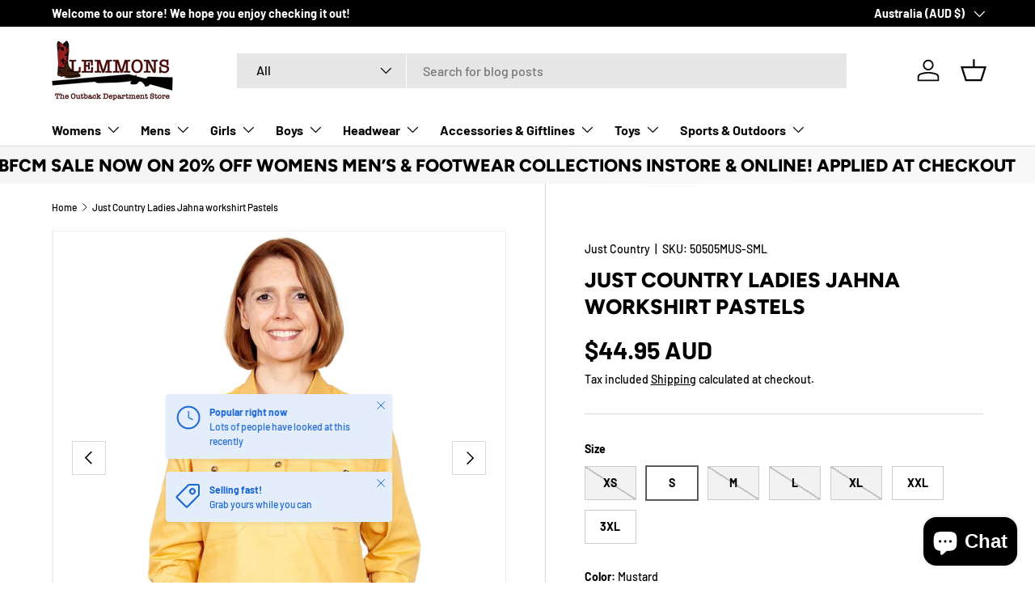

--- FILE ---
content_type: text/html; charset=utf-8
request_url: https://lemmonsstore.com.au/products/just-country-ladies-pastel-jahna-workshirt
body_size: 105604
content:
<!doctype html>
<html class="no-js" lang="en" dir="ltr">
<head><meta charset="utf-8">
<meta name="viewport" content="width=device-width,initial-scale=1">
<title>Just Country Ladies Jahna workshirt Pastels &ndash; Lemmons Store</title><link rel="canonical" href="https://lemmonsstore.com.au/products/just-country-ladies-pastel-jahna-workshirt"><meta name="description" content="Features Long tails so shirts stay tucked-in 100% Cotton Double pockets Hang loop inside collar Long sleeve Half button front Women&#39;s   XS (8) S (10) M (12) L (14) XL (16) 2XL (18) 3XL (20) Bust 87 92 97 102 107 112 117 Waist 70 75 80 85 90 95 100 Hip 95 100 105 110 115 120 125  "><meta property="og:site_name" content="Lemmons Store">
<meta property="og:url" content="https://lemmonsstore.com.au/products/just-country-ladies-pastel-jahna-workshirt">
<meta property="og:title" content="Just Country Ladies Jahna workshirt Pastels">
<meta property="og:type" content="product">
<meta property="og:description" content="Features Long tails so shirts stay tucked-in 100% Cotton Double pockets Hang loop inside collar Long sleeve Half button front Women&#39;s   XS (8) S (10) M (12) L (14) XL (16) 2XL (18) 3XL (20) Bust 87 92 97 102 107 112 117 Waist 70 75 80 85 90 95 100 Hip 95 100 105 110 115 120 125  "><meta property="og:image" content="http://lemmonsstore.com.au/cdn/shop/products/50505BUT_1800x1800_512c2be6-969c-4666-bad0-369822334661.jpg?crop=center&height=1200&v=1582004244&width=1200">
  <meta property="og:image:secure_url" content="https://lemmonsstore.com.au/cdn/shop/products/50505BUT_1800x1800_512c2be6-969c-4666-bad0-369822334661.jpg?crop=center&height=1200&v=1582004244&width=1200">
  <meta property="og:image:width" content="800">
  <meta property="og:image:height" content="800"><meta property="og:price:amount" content="44.95">
  <meta property="og:price:currency" content="AUD"><meta name="twitter:card" content="summary_large_image">
<meta name="twitter:title" content="Just Country Ladies Jahna workshirt Pastels">
<meta name="twitter:description" content="Features Long tails so shirts stay tucked-in 100% Cotton Double pockets Hang loop inside collar Long sleeve Half button front Women&#39;s   XS (8) S (10) M (12) L (14) XL (16) 2XL (18) 3XL (20) Bust 87 92 97 102 107 112 117 Waist 70 75 80 85 90 95 100 Hip 95 100 105 110 115 120 125  ">
<link rel="preload" href="//lemmonsstore.com.au/cdn/shop/t/15/assets/main.css?v=117877229988737664671761891964" as="style"><style data-shopify>
@font-face {
  font-family: Barlow;
  font-weight: 500;
  font-style: normal;
  font-display: swap;
  src: url("//lemmonsstore.com.au/cdn/fonts/barlow/barlow_n5.a193a1990790eba0cc5cca569d23799830e90f07.woff2") format("woff2"),
       url("//lemmonsstore.com.au/cdn/fonts/barlow/barlow_n5.ae31c82169b1dc0715609b8cc6a610b917808358.woff") format("woff");
}
@font-face {
  font-family: Barlow;
  font-weight: 700;
  font-style: normal;
  font-display: swap;
  src: url("//lemmonsstore.com.au/cdn/fonts/barlow/barlow_n7.691d1d11f150e857dcbc1c10ef03d825bc378d81.woff2") format("woff2"),
       url("//lemmonsstore.com.au/cdn/fonts/barlow/barlow_n7.4fdbb1cb7da0e2c2f88492243ffa2b4f91924840.woff") format("woff");
}
@font-face {
  font-family: Barlow;
  font-weight: 500;
  font-style: italic;
  font-display: swap;
  src: url("//lemmonsstore.com.au/cdn/fonts/barlow/barlow_i5.714d58286997b65cd479af615cfa9bb0a117a573.woff2") format("woff2"),
       url("//lemmonsstore.com.au/cdn/fonts/barlow/barlow_i5.0120f77e6447d3b5df4bbec8ad8c2d029d87fb21.woff") format("woff");
}
@font-face {
  font-family: Barlow;
  font-weight: 700;
  font-style: italic;
  font-display: swap;
  src: url("//lemmonsstore.com.au/cdn/fonts/barlow/barlow_i7.50e19d6cc2ba5146fa437a5a7443c76d5d730103.woff2") format("woff2"),
       url("//lemmonsstore.com.au/cdn/fonts/barlow/barlow_i7.47e9f98f1b094d912e6fd631cc3fe93d9f40964f.woff") format("woff");
}
@font-face {
  font-family: Figtree;
  font-weight: 800;
  font-style: normal;
  font-display: swap;
  src: url("//lemmonsstore.com.au/cdn/fonts/figtree/figtree_n8.9ff6d071825a72d8671959a058f3e57a9f1ff61f.woff2") format("woff2"),
       url("//lemmonsstore.com.au/cdn/fonts/figtree/figtree_n8.717cfbca15cfe9904984ba933599ab134f457561.woff") format("woff");
}
@font-face {
  font-family: Barlow;
  font-weight: 700;
  font-style: normal;
  font-display: swap;
  src: url("//lemmonsstore.com.au/cdn/fonts/barlow/barlow_n7.691d1d11f150e857dcbc1c10ef03d825bc378d81.woff2") format("woff2"),
       url("//lemmonsstore.com.au/cdn/fonts/barlow/barlow_n7.4fdbb1cb7da0e2c2f88492243ffa2b4f91924840.woff") format("woff");
}
:root {
      --bg-color: 255 255 255 / 1.0;
      --bg-color-og: 255 255 255 / 1.0;
      --heading-color: 0 0 0;
      --text-color: 0 0 0;
      --text-color-og: 0 0 0;
      --scrollbar-color: 0 0 0;
      --link-color: 0 0 0;
      --link-color-og: 0 0 0;
      --star-color: 255 215 55;--swatch-border-color-default: 204 204 204;
        --swatch-border-color-active: 128 128 128;
        --swatch-card-size: 24px;
        --swatch-variant-picker-size: 64px;--color-scheme-1-bg: 245 245 245 / 1.0;
      --color-scheme-1-grad: linear-gradient(46deg, rgba(245, 245, 245, 1) 13%, rgba(249, 249, 249, 1) 86%);
      --color-scheme-1-heading: 0 0 0;
      --color-scheme-1-text: 0 0 0;
      --color-scheme-1-btn-bg: 98 25 121;
      --color-scheme-1-btn-text: 255 255 255;
      --color-scheme-1-btn-bg-hover: 131 65 152;--color-scheme-2-bg: 46 46 46 / 1.0;
      --color-scheme-2-grad: linear-gradient(180deg, rgba(46, 46, 46, 1), rgba(46, 46, 46, 1) 100%);
      --color-scheme-2-heading: 255 255 255;
      --color-scheme-2-text: 255 255 255;
      --color-scheme-2-btn-bg: 98 25 121;
      --color-scheme-2-btn-text: 255 255 255;
      --color-scheme-2-btn-bg-hover: 131 65 152;--color-scheme-3-bg: 98 25 121 / 1.0;
      --color-scheme-3-grad: linear-gradient(180deg, rgba(98, 25, 121, 1), rgba(98, 25, 121, 1) 100%);
      --color-scheme-3-heading: 255 255 255;
      --color-scheme-3-text: 255 255 255;
      --color-scheme-3-btn-bg: 255 255 255;
      --color-scheme-3-btn-text: 98 25 121;
      --color-scheme-3-btn-bg-hover: 238 231 241;

      --drawer-bg-color: 255 255 255 / 1.0;
      --drawer-text-color: 0 0 0;

      --panel-bg-color: 245 245 245 / 1.0;
      --panel-heading-color: 0 0 0;
      --panel-text-color: 0 0 0;

      --in-stock-text-color: 13 164 74;
      --low-stock-text-color: 54 55 55;
      --very-low-stock-text-color: 227 43 43;
      --no-stock-text-color: 7 7 7;
      --no-stock-backordered-text-color: 119 119 119;

      --error-bg-color: 252 237 238;
      --error-text-color: 180 12 28;
      --success-bg-color: 232 246 234;
      --success-text-color: 44 126 63;
      --info-bg-color: 228 237 250;
      --info-text-color: 26 102 210;

      --heading-font-family: Figtree, sans-serif;
      --heading-font-style: normal;
      --heading-font-weight: 800;
      --heading-scale-start: 6;

      --navigation-font-family: Barlow, sans-serif;
      --navigation-font-style: normal;
      --navigation-font-weight: 700;
      --heading-text-transform: uppercase;

      --subheading-text-transform: uppercase;
      --body-font-family: Barlow, sans-serif;
      --body-font-style: normal;
      --body-font-weight: 500;
      --body-font-size: 16;

      --section-gap: 64;
      --heading-gap: calc(8 * var(--space-unit));--grid-column-gap: 20px;--btn-bg-color: 98 25 121;
      --btn-bg-hover-color: 131 65 152;
      --btn-text-color: 255 255 255;
      --btn-bg-color-og: 98 25 121;
      --btn-text-color-og: 255 255 255;
      --btn-alt-bg-color: 255 255 255;
      --btn-alt-bg-alpha: 1.0;
      --btn-alt-text-color: 0 0 0;
      --btn-border-width: 1px;
      --btn-padding-y: 12px;

      

      --btn-lg-border-radius: 50%;
      --btn-icon-border-radius: 50%;
      --input-with-btn-inner-radius: var(--btn-border-radius);
      --btn-text-transform: uppercase;

      --input-bg-color: 255 255 255 / 1.0;
      --input-text-color: 0 0 0;
      --input-border-width: 1px;
      --input-border-radius: 0px;
      --textarea-border-radius: 0px;
      --input-bg-color-diff-3: #f7f7f7;
      --input-bg-color-diff-6: #f0f0f0;

      --modal-border-radius: 0px;
      --modal-overlay-color: 0 0 0;
      --modal-overlay-opacity: 0.4;
      --drawer-border-radius: 0px;
      --overlay-border-radius: 0px;

      --custom-label-bg-color: 129 244 225 / 1.0;
      --custom-label-text-color: 7 7 7 / 1.0;--sale-label-bg-color: 227 43 43 / 1.0;
      --sale-label-text-color: 255 255 255 / 1.0;--sold-out-label-bg-color: 46 46 46 / 1.0;
      --sold-out-label-text-color: 255 255 255 / 1.0;--new-label-bg-color: 26 102 210 / 1.0;
      --new-label-text-color: 255 255 255 / 1.0;--preorder-label-bg-color: 86 203 249 / 1.0;
      --preorder-label-text-color: 0 0 0 / 1.0;

      --collection-label-color: 0 126 18 / 1.0;

      --page-width: 1590px;
      --gutter-sm: 20px;
      --gutter-md: 32px;
      --gutter-lg: 64px;

      --payment-terms-bg-color: #ffffff;

      --coll-card-bg-color: #f5f5f5;
      --coll-card-border-color: #ffffff;

      --card-highlight-bg-color: #F9F9F9;
      --card-highlight-text-color: 85 85 85;
      --card-highlight-border-color: #E1E1E1;--card-bg-color: #f5f5f5;
      --card-text-color: 7 7 7;
      --card-border-color: #ffffff;
        
          --aos-animate-duration: 1s;
        

        
          --aos-min-width: 0;
        
      

      --reading-width: 48em;
    }

    @media (max-width: 769px) {
      :root {
        --reading-width: 36em;
      }
    }
  </style><link rel="stylesheet" href="//lemmonsstore.com.au/cdn/shop/t/15/assets/main.css?v=117877229988737664671761891964">
  <script src="//lemmonsstore.com.au/cdn/shop/t/15/assets/main.js?v=129661173363203103461761891964" defer="defer"></script><link rel="preload" href="//lemmonsstore.com.au/cdn/fonts/barlow/barlow_n5.a193a1990790eba0cc5cca569d23799830e90f07.woff2" as="font" type="font/woff2" crossorigin fetchpriority="high"><link rel="preload" href="//lemmonsstore.com.au/cdn/fonts/figtree/figtree_n8.9ff6d071825a72d8671959a058f3e57a9f1ff61f.woff2" as="font" type="font/woff2" crossorigin fetchpriority="high"><script>window.performance && window.performance.mark && window.performance.mark('shopify.content_for_header.start');</script><meta name="facebook-domain-verification" content="4s35a99tcb7mdi5ll3xo5oud96tblc">
<meta name="facebook-domain-verification" content="rmo20etv5seyghxd7ci3frrpn5qswl">
<meta name="google-site-verification" content="6tDUH7Z_fXK-JGM0AKCHiim5c0hfut1pDeFGzkmvxZ0">
<meta id="shopify-digital-wallet" name="shopify-digital-wallet" content="/17054025/digital_wallets/dialog">
<meta name="shopify-checkout-api-token" content="e846c3d7e84211b9a3f56d85f60746d9">
<meta id="in-context-paypal-metadata" data-shop-id="17054025" data-venmo-supported="false" data-environment="production" data-locale="en_US" data-paypal-v4="true" data-currency="AUD">
<link rel="alternate" type="application/json+oembed" href="https://lemmonsstore.com.au/products/just-country-ladies-pastel-jahna-workshirt.oembed">
<script async="async" src="/checkouts/internal/preloads.js?locale=en-AU"></script>
<script id="shopify-features" type="application/json">{"accessToken":"e846c3d7e84211b9a3f56d85f60746d9","betas":["rich-media-storefront-analytics"],"domain":"lemmonsstore.com.au","predictiveSearch":true,"shopId":17054025,"locale":"en"}</script>
<script>var Shopify = Shopify || {};
Shopify.shop = "lemmons-store.myshopify.com";
Shopify.locale = "en";
Shopify.currency = {"active":"AUD","rate":"1.0"};
Shopify.country = "AU";
Shopify.theme = {"name":"Updated copy of Updated copy of Enterprise","id":181997633855,"schema_name":"Enterprise","schema_version":"2.0.1","theme_store_id":1657,"role":"main"};
Shopify.theme.handle = "null";
Shopify.theme.style = {"id":null,"handle":null};
Shopify.cdnHost = "lemmonsstore.com.au/cdn";
Shopify.routes = Shopify.routes || {};
Shopify.routes.root = "/";</script>
<script type="module">!function(o){(o.Shopify=o.Shopify||{}).modules=!0}(window);</script>
<script>!function(o){function n(){var o=[];function n(){o.push(Array.prototype.slice.apply(arguments))}return n.q=o,n}var t=o.Shopify=o.Shopify||{};t.loadFeatures=n(),t.autoloadFeatures=n()}(window);</script>
<script id="shop-js-analytics" type="application/json">{"pageType":"product"}</script>
<script defer="defer" async type="module" src="//lemmonsstore.com.au/cdn/shopifycloud/shop-js/modules/v2/client.init-shop-cart-sync_CG-L-Qzi.en.esm.js"></script>
<script defer="defer" async type="module" src="//lemmonsstore.com.au/cdn/shopifycloud/shop-js/modules/v2/chunk.common_B8yXDTDb.esm.js"></script>
<script type="module">
  await import("//lemmonsstore.com.au/cdn/shopifycloud/shop-js/modules/v2/client.init-shop-cart-sync_CG-L-Qzi.en.esm.js");
await import("//lemmonsstore.com.au/cdn/shopifycloud/shop-js/modules/v2/chunk.common_B8yXDTDb.esm.js");

  window.Shopify.SignInWithShop?.initShopCartSync?.({"fedCMEnabled":true,"windoidEnabled":true});

</script>
<script>(function() {
  var isLoaded = false;
  function asyncLoad() {
    if (isLoaded) return;
    isLoaded = true;
    var urls = ["\/\/cdn.ywxi.net\/js\/partner-shopify.js?shop=lemmons-store.myshopify.com","https:\/\/www.paypal.com\/tagmanager\/pptm.js?id=17362e79-3181-4d8c-ab61-80d8611424fc\u0026shop=lemmons-store.myshopify.com","\/\/cdn.trustedsite.com\/js\/partner-shopify.js?shop=lemmons-store.myshopify.com"];
    for (var i = 0; i < urls.length; i++) {
      var s = document.createElement('script');
      s.type = 'text/javascript';
      s.async = true;
      s.src = urls[i];
      var x = document.getElementsByTagName('script')[0];
      x.parentNode.insertBefore(s, x);
    }
  };
  if(window.attachEvent) {
    window.attachEvent('onload', asyncLoad);
  } else {
    window.addEventListener('load', asyncLoad, false);
  }
})();</script>
<script id="__st">var __st={"a":17054025,"offset":-18000,"reqid":"9d6682eb-72d2-48d0-91fb-eb89a0dee1c4-1768053167","pageurl":"lemmonsstore.com.au\/products\/just-country-ladies-pastel-jahna-workshirt","u":"b56c3fb6eaa8","p":"product","rtyp":"product","rid":4567800184910};</script>
<script>window.ShopifyPaypalV4VisibilityTracking = true;</script>
<script id="captcha-bootstrap">!function(){'use strict';const t='contact',e='account',n='new_comment',o=[[t,t],['blogs',n],['comments',n],[t,'customer']],c=[[e,'customer_login'],[e,'guest_login'],[e,'recover_customer_password'],[e,'create_customer']],r=t=>t.map((([t,e])=>`form[action*='/${t}']:not([data-nocaptcha='true']) input[name='form_type'][value='${e}']`)).join(','),a=t=>()=>t?[...document.querySelectorAll(t)].map((t=>t.form)):[];function s(){const t=[...o],e=r(t);return a(e)}const i='password',u='form_key',d=['recaptcha-v3-token','g-recaptcha-response','h-captcha-response',i],f=()=>{try{return window.sessionStorage}catch{return}},m='__shopify_v',_=t=>t.elements[u];function p(t,e,n=!1){try{const o=window.sessionStorage,c=JSON.parse(o.getItem(e)),{data:r}=function(t){const{data:e,action:n}=t;return t[m]||n?{data:e,action:n}:{data:t,action:n}}(c);for(const[e,n]of Object.entries(r))t.elements[e]&&(t.elements[e].value=n);n&&o.removeItem(e)}catch(o){console.error('form repopulation failed',{error:o})}}const l='form_type',E='cptcha';function T(t){t.dataset[E]=!0}const w=window,h=w.document,L='Shopify',v='ce_forms',y='captcha';let A=!1;((t,e)=>{const n=(g='f06e6c50-85a8-45c8-87d0-21a2b65856fe',I='https://cdn.shopify.com/shopifycloud/storefront-forms-hcaptcha/ce_storefront_forms_captcha_hcaptcha.v1.5.2.iife.js',D={infoText:'Protected by hCaptcha',privacyText:'Privacy',termsText:'Terms'},(t,e,n)=>{const o=w[L][v],c=o.bindForm;if(c)return c(t,g,e,D).then(n);var r;o.q.push([[t,g,e,D],n]),r=I,A||(h.body.append(Object.assign(h.createElement('script'),{id:'captcha-provider',async:!0,src:r})),A=!0)});var g,I,D;w[L]=w[L]||{},w[L][v]=w[L][v]||{},w[L][v].q=[],w[L][y]=w[L][y]||{},w[L][y].protect=function(t,e){n(t,void 0,e),T(t)},Object.freeze(w[L][y]),function(t,e,n,w,h,L){const[v,y,A,g]=function(t,e,n){const i=e?o:[],u=t?c:[],d=[...i,...u],f=r(d),m=r(i),_=r(d.filter((([t,e])=>n.includes(e))));return[a(f),a(m),a(_),s()]}(w,h,L),I=t=>{const e=t.target;return e instanceof HTMLFormElement?e:e&&e.form},D=t=>v().includes(t);t.addEventListener('submit',(t=>{const e=I(t);if(!e)return;const n=D(e)&&!e.dataset.hcaptchaBound&&!e.dataset.recaptchaBound,o=_(e),c=g().includes(e)&&(!o||!o.value);(n||c)&&t.preventDefault(),c&&!n&&(function(t){try{if(!f())return;!function(t){const e=f();if(!e)return;const n=_(t);if(!n)return;const o=n.value;o&&e.removeItem(o)}(t);const e=Array.from(Array(32),(()=>Math.random().toString(36)[2])).join('');!function(t,e){_(t)||t.append(Object.assign(document.createElement('input'),{type:'hidden',name:u})),t.elements[u].value=e}(t,e),function(t,e){const n=f();if(!n)return;const o=[...t.querySelectorAll(`input[type='${i}']`)].map((({name:t})=>t)),c=[...d,...o],r={};for(const[a,s]of new FormData(t).entries())c.includes(a)||(r[a]=s);n.setItem(e,JSON.stringify({[m]:1,action:t.action,data:r}))}(t,e)}catch(e){console.error('failed to persist form',e)}}(e),e.submit())}));const S=(t,e)=>{t&&!t.dataset[E]&&(n(t,e.some((e=>e===t))),T(t))};for(const o of['focusin','change'])t.addEventListener(o,(t=>{const e=I(t);D(e)&&S(e,y())}));const B=e.get('form_key'),M=e.get(l),P=B&&M;t.addEventListener('DOMContentLoaded',(()=>{const t=y();if(P)for(const e of t)e.elements[l].value===M&&p(e,B);[...new Set([...A(),...v().filter((t=>'true'===t.dataset.shopifyCaptcha))])].forEach((e=>S(e,t)))}))}(h,new URLSearchParams(w.location.search),n,t,e,['guest_login'])})(!0,!0)}();</script>
<script integrity="sha256-4kQ18oKyAcykRKYeNunJcIwy7WH5gtpwJnB7kiuLZ1E=" data-source-attribution="shopify.loadfeatures" defer="defer" src="//lemmonsstore.com.au/cdn/shopifycloud/storefront/assets/storefront/load_feature-a0a9edcb.js" crossorigin="anonymous"></script>
<script data-source-attribution="shopify.dynamic_checkout.dynamic.init">var Shopify=Shopify||{};Shopify.PaymentButton=Shopify.PaymentButton||{isStorefrontPortableWallets:!0,init:function(){window.Shopify.PaymentButton.init=function(){};var t=document.createElement("script");t.src="https://lemmonsstore.com.au/cdn/shopifycloud/portable-wallets/latest/portable-wallets.en.js",t.type="module",document.head.appendChild(t)}};
</script>
<script data-source-attribution="shopify.dynamic_checkout.buyer_consent">
  function portableWalletsHideBuyerConsent(e){var t=document.getElementById("shopify-buyer-consent"),n=document.getElementById("shopify-subscription-policy-button");t&&n&&(t.classList.add("hidden"),t.setAttribute("aria-hidden","true"),n.removeEventListener("click",e))}function portableWalletsShowBuyerConsent(e){var t=document.getElementById("shopify-buyer-consent"),n=document.getElementById("shopify-subscription-policy-button");t&&n&&(t.classList.remove("hidden"),t.removeAttribute("aria-hidden"),n.addEventListener("click",e))}window.Shopify?.PaymentButton&&(window.Shopify.PaymentButton.hideBuyerConsent=portableWalletsHideBuyerConsent,window.Shopify.PaymentButton.showBuyerConsent=portableWalletsShowBuyerConsent);
</script>
<script>
  function portableWalletsCleanup(e){e&&e.src&&console.error("Failed to load portable wallets script "+e.src);var t=document.querySelectorAll("shopify-accelerated-checkout .shopify-payment-button__skeleton, shopify-accelerated-checkout-cart .wallet-cart-button__skeleton"),e=document.getElementById("shopify-buyer-consent");for(let e=0;e<t.length;e++)t[e].remove();e&&e.remove()}function portableWalletsNotLoadedAsModule(e){e instanceof ErrorEvent&&"string"==typeof e.message&&e.message.includes("import.meta")&&"string"==typeof e.filename&&e.filename.includes("portable-wallets")&&(window.removeEventListener("error",portableWalletsNotLoadedAsModule),window.Shopify.PaymentButton.failedToLoad=e,"loading"===document.readyState?document.addEventListener("DOMContentLoaded",window.Shopify.PaymentButton.init):window.Shopify.PaymentButton.init())}window.addEventListener("error",portableWalletsNotLoadedAsModule);
</script>

<script type="module" src="https://lemmonsstore.com.au/cdn/shopifycloud/portable-wallets/latest/portable-wallets.en.js" onError="portableWalletsCleanup(this)" crossorigin="anonymous"></script>
<script nomodule>
  document.addEventListener("DOMContentLoaded", portableWalletsCleanup);
</script>

<script id='scb4127' type='text/javascript' async='' src='https://lemmonsstore.com.au/cdn/shopifycloud/privacy-banner/storefront-banner.js'></script><link id="shopify-accelerated-checkout-styles" rel="stylesheet" media="screen" href="https://lemmonsstore.com.au/cdn/shopifycloud/portable-wallets/latest/accelerated-checkout-backwards-compat.css" crossorigin="anonymous">
<style id="shopify-accelerated-checkout-cart">
        #shopify-buyer-consent {
  margin-top: 1em;
  display: inline-block;
  width: 100%;
}

#shopify-buyer-consent.hidden {
  display: none;
}

#shopify-subscription-policy-button {
  background: none;
  border: none;
  padding: 0;
  text-decoration: underline;
  font-size: inherit;
  cursor: pointer;
}

#shopify-subscription-policy-button::before {
  box-shadow: none;
}

      </style>
<script id="sections-script" data-sections="header,footer" defer="defer" src="//lemmonsstore.com.au/cdn/shop/t/15/compiled_assets/scripts.js?3495"></script>
<script>window.performance && window.performance.mark && window.performance.mark('shopify.content_for_header.end');</script>

    <script src="//lemmonsstore.com.au/cdn/shop/t/15/assets/animate-on-scroll.js?v=15249566486942820451761891963" defer="defer"></script>
    <link rel="stylesheet" href="//lemmonsstore.com.au/cdn/shop/t/15/assets/animate-on-scroll.css?v=116194678796051782541761891963">
  

  <script>document.documentElement.className = document.documentElement.className.replace('no-js', 'js');</script><!-- CC Custom Head Start --><!-- CC Custom Head End --><script src="https://cdn.shopify.com/extensions/7bc9bb47-adfa-4267-963e-cadee5096caf/inbox-1252/assets/inbox-chat-loader.js" type="text/javascript" defer="defer"></script>
<link href="https://monorail-edge.shopifysvc.com" rel="dns-prefetch">
<script>(function(){if ("sendBeacon" in navigator && "performance" in window) {try {var session_token_from_headers = performance.getEntriesByType('navigation')[0].serverTiming.find(x => x.name == '_s').description;} catch {var session_token_from_headers = undefined;}var session_cookie_matches = document.cookie.match(/_shopify_s=([^;]*)/);var session_token_from_cookie = session_cookie_matches && session_cookie_matches.length === 2 ? session_cookie_matches[1] : "";var session_token = session_token_from_headers || session_token_from_cookie || "";function handle_abandonment_event(e) {var entries = performance.getEntries().filter(function(entry) {return /monorail-edge.shopifysvc.com/.test(entry.name);});if (!window.abandonment_tracked && entries.length === 0) {window.abandonment_tracked = true;var currentMs = Date.now();var navigation_start = performance.timing.navigationStart;var payload = {shop_id: 17054025,url: window.location.href,navigation_start,duration: currentMs - navigation_start,session_token,page_type: "product"};window.navigator.sendBeacon("https://monorail-edge.shopifysvc.com/v1/produce", JSON.stringify({schema_id: "online_store_buyer_site_abandonment/1.1",payload: payload,metadata: {event_created_at_ms: currentMs,event_sent_at_ms: currentMs}}));}}window.addEventListener('pagehide', handle_abandonment_event);}}());</script>
<script id="web-pixels-manager-setup">(function e(e,d,r,n,o){if(void 0===o&&(o={}),!Boolean(null===(a=null===(i=window.Shopify)||void 0===i?void 0:i.analytics)||void 0===a?void 0:a.replayQueue)){var i,a;window.Shopify=window.Shopify||{};var t=window.Shopify;t.analytics=t.analytics||{};var s=t.analytics;s.replayQueue=[],s.publish=function(e,d,r){return s.replayQueue.push([e,d,r]),!0};try{self.performance.mark("wpm:start")}catch(e){}var l=function(){var e={modern:/Edge?\/(1{2}[4-9]|1[2-9]\d|[2-9]\d{2}|\d{4,})\.\d+(\.\d+|)|Firefox\/(1{2}[4-9]|1[2-9]\d|[2-9]\d{2}|\d{4,})\.\d+(\.\d+|)|Chrom(ium|e)\/(9{2}|\d{3,})\.\d+(\.\d+|)|(Maci|X1{2}).+ Version\/(15\.\d+|(1[6-9]|[2-9]\d|\d{3,})\.\d+)([,.]\d+|)( \(\w+\)|)( Mobile\/\w+|) Safari\/|Chrome.+OPR\/(9{2}|\d{3,})\.\d+\.\d+|(CPU[ +]OS|iPhone[ +]OS|CPU[ +]iPhone|CPU IPhone OS|CPU iPad OS)[ +]+(15[._]\d+|(1[6-9]|[2-9]\d|\d{3,})[._]\d+)([._]\d+|)|Android:?[ /-](13[3-9]|1[4-9]\d|[2-9]\d{2}|\d{4,})(\.\d+|)(\.\d+|)|Android.+Firefox\/(13[5-9]|1[4-9]\d|[2-9]\d{2}|\d{4,})\.\d+(\.\d+|)|Android.+Chrom(ium|e)\/(13[3-9]|1[4-9]\d|[2-9]\d{2}|\d{4,})\.\d+(\.\d+|)|SamsungBrowser\/([2-9]\d|\d{3,})\.\d+/,legacy:/Edge?\/(1[6-9]|[2-9]\d|\d{3,})\.\d+(\.\d+|)|Firefox\/(5[4-9]|[6-9]\d|\d{3,})\.\d+(\.\d+|)|Chrom(ium|e)\/(5[1-9]|[6-9]\d|\d{3,})\.\d+(\.\d+|)([\d.]+$|.*Safari\/(?![\d.]+ Edge\/[\d.]+$))|(Maci|X1{2}).+ Version\/(10\.\d+|(1[1-9]|[2-9]\d|\d{3,})\.\d+)([,.]\d+|)( \(\w+\)|)( Mobile\/\w+|) Safari\/|Chrome.+OPR\/(3[89]|[4-9]\d|\d{3,})\.\d+\.\d+|(CPU[ +]OS|iPhone[ +]OS|CPU[ +]iPhone|CPU IPhone OS|CPU iPad OS)[ +]+(10[._]\d+|(1[1-9]|[2-9]\d|\d{3,})[._]\d+)([._]\d+|)|Android:?[ /-](13[3-9]|1[4-9]\d|[2-9]\d{2}|\d{4,})(\.\d+|)(\.\d+|)|Mobile Safari.+OPR\/([89]\d|\d{3,})\.\d+\.\d+|Android.+Firefox\/(13[5-9]|1[4-9]\d|[2-9]\d{2}|\d{4,})\.\d+(\.\d+|)|Android.+Chrom(ium|e)\/(13[3-9]|1[4-9]\d|[2-9]\d{2}|\d{4,})\.\d+(\.\d+|)|Android.+(UC? ?Browser|UCWEB|U3)[ /]?(15\.([5-9]|\d{2,})|(1[6-9]|[2-9]\d|\d{3,})\.\d+)\.\d+|SamsungBrowser\/(5\.\d+|([6-9]|\d{2,})\.\d+)|Android.+MQ{2}Browser\/(14(\.(9|\d{2,})|)|(1[5-9]|[2-9]\d|\d{3,})(\.\d+|))(\.\d+|)|K[Aa][Ii]OS\/(3\.\d+|([4-9]|\d{2,})\.\d+)(\.\d+|)/},d=e.modern,r=e.legacy,n=navigator.userAgent;return n.match(d)?"modern":n.match(r)?"legacy":"unknown"}(),u="modern"===l?"modern":"legacy",c=(null!=n?n:{modern:"",legacy:""})[u],f=function(e){return[e.baseUrl,"/wpm","/b",e.hashVersion,"modern"===e.buildTarget?"m":"l",".js"].join("")}({baseUrl:d,hashVersion:r,buildTarget:u}),m=function(e){var d=e.version,r=e.bundleTarget,n=e.surface,o=e.pageUrl,i=e.monorailEndpoint;return{emit:function(e){var a=e.status,t=e.errorMsg,s=(new Date).getTime(),l=JSON.stringify({metadata:{event_sent_at_ms:s},events:[{schema_id:"web_pixels_manager_load/3.1",payload:{version:d,bundle_target:r,page_url:o,status:a,surface:n,error_msg:t},metadata:{event_created_at_ms:s}}]});if(!i)return console&&console.warn&&console.warn("[Web Pixels Manager] No Monorail endpoint provided, skipping logging."),!1;try{return self.navigator.sendBeacon.bind(self.navigator)(i,l)}catch(e){}var u=new XMLHttpRequest;try{return u.open("POST",i,!0),u.setRequestHeader("Content-Type","text/plain"),u.send(l),!0}catch(e){return console&&console.warn&&console.warn("[Web Pixels Manager] Got an unhandled error while logging to Monorail."),!1}}}}({version:r,bundleTarget:l,surface:e.surface,pageUrl:self.location.href,monorailEndpoint:e.monorailEndpoint});try{o.browserTarget=l,function(e){var d=e.src,r=e.async,n=void 0===r||r,o=e.onload,i=e.onerror,a=e.sri,t=e.scriptDataAttributes,s=void 0===t?{}:t,l=document.createElement("script"),u=document.querySelector("head"),c=document.querySelector("body");if(l.async=n,l.src=d,a&&(l.integrity=a,l.crossOrigin="anonymous"),s)for(var f in s)if(Object.prototype.hasOwnProperty.call(s,f))try{l.dataset[f]=s[f]}catch(e){}if(o&&l.addEventListener("load",o),i&&l.addEventListener("error",i),u)u.appendChild(l);else{if(!c)throw new Error("Did not find a head or body element to append the script");c.appendChild(l)}}({src:f,async:!0,onload:function(){if(!function(){var e,d;return Boolean(null===(d=null===(e=window.Shopify)||void 0===e?void 0:e.analytics)||void 0===d?void 0:d.initialized)}()){var d=window.webPixelsManager.init(e)||void 0;if(d){var r=window.Shopify.analytics;r.replayQueue.forEach((function(e){var r=e[0],n=e[1],o=e[2];d.publishCustomEvent(r,n,o)})),r.replayQueue=[],r.publish=d.publishCustomEvent,r.visitor=d.visitor,r.initialized=!0}}},onerror:function(){return m.emit({status:"failed",errorMsg:"".concat(f," has failed to load")})},sri:function(e){var d=/^sha384-[A-Za-z0-9+/=]+$/;return"string"==typeof e&&d.test(e)}(c)?c:"",scriptDataAttributes:o}),m.emit({status:"loading"})}catch(e){m.emit({status:"failed",errorMsg:(null==e?void 0:e.message)||"Unknown error"})}}})({shopId: 17054025,storefrontBaseUrl: "https://lemmonsstore.com.au",extensionsBaseUrl: "https://extensions.shopifycdn.com/cdn/shopifycloud/web-pixels-manager",monorailEndpoint: "https://monorail-edge.shopifysvc.com/unstable/produce_batch",surface: "storefront-renderer",enabledBetaFlags: ["2dca8a86","a0d5f9d2"],webPixelsConfigList: [{"id":"840433983","configuration":"{\"config\":\"{\\\"pixel_id\\\":\\\"G-Z1CH59PPBP\\\",\\\"target_country\\\":\\\"AU\\\",\\\"gtag_events\\\":[{\\\"type\\\":\\\"begin_checkout\\\",\\\"action_label\\\":\\\"G-Z1CH59PPBP\\\"},{\\\"type\\\":\\\"search\\\",\\\"action_label\\\":\\\"G-Z1CH59PPBP\\\"},{\\\"type\\\":\\\"view_item\\\",\\\"action_label\\\":[\\\"G-Z1CH59PPBP\\\",\\\"MC-2Y879GSKJH\\\"]},{\\\"type\\\":\\\"purchase\\\",\\\"action_label\\\":[\\\"G-Z1CH59PPBP\\\",\\\"MC-2Y879GSKJH\\\"]},{\\\"type\\\":\\\"page_view\\\",\\\"action_label\\\":[\\\"G-Z1CH59PPBP\\\",\\\"MC-2Y879GSKJH\\\"]},{\\\"type\\\":\\\"add_payment_info\\\",\\\"action_label\\\":\\\"G-Z1CH59PPBP\\\"},{\\\"type\\\":\\\"add_to_cart\\\",\\\"action_label\\\":\\\"G-Z1CH59PPBP\\\"}],\\\"enable_monitoring_mode\\\":false}\"}","eventPayloadVersion":"v1","runtimeContext":"OPEN","scriptVersion":"b2a88bafab3e21179ed38636efcd8a93","type":"APP","apiClientId":1780363,"privacyPurposes":[],"dataSharingAdjustments":{"protectedCustomerApprovalScopes":["read_customer_address","read_customer_email","read_customer_name","read_customer_personal_data","read_customer_phone"]}},{"id":"258474303","configuration":"{\"pixel_id\":\"375276836632894\",\"pixel_type\":\"facebook_pixel\",\"metaapp_system_user_token\":\"-\"}","eventPayloadVersion":"v1","runtimeContext":"OPEN","scriptVersion":"ca16bc87fe92b6042fbaa3acc2fbdaa6","type":"APP","apiClientId":2329312,"privacyPurposes":["ANALYTICS","MARKETING","SALE_OF_DATA"],"dataSharingAdjustments":{"protectedCustomerApprovalScopes":["read_customer_address","read_customer_email","read_customer_name","read_customer_personal_data","read_customer_phone"]}},{"id":"144310591","eventPayloadVersion":"v1","runtimeContext":"LAX","scriptVersion":"1","type":"CUSTOM","privacyPurposes":["ANALYTICS"],"name":"Google Analytics tag (migrated)"},{"id":"shopify-app-pixel","configuration":"{}","eventPayloadVersion":"v1","runtimeContext":"STRICT","scriptVersion":"0450","apiClientId":"shopify-pixel","type":"APP","privacyPurposes":["ANALYTICS","MARKETING"]},{"id":"shopify-custom-pixel","eventPayloadVersion":"v1","runtimeContext":"LAX","scriptVersion":"0450","apiClientId":"shopify-pixel","type":"CUSTOM","privacyPurposes":["ANALYTICS","MARKETING"]}],isMerchantRequest: false,initData: {"shop":{"name":"Lemmons Store","paymentSettings":{"currencyCode":"AUD"},"myshopifyDomain":"lemmons-store.myshopify.com","countryCode":"AU","storefrontUrl":"https:\/\/lemmonsstore.com.au"},"customer":null,"cart":null,"checkout":null,"productVariants":[{"price":{"amount":44.95,"currencyCode":"AUD"},"product":{"title":"Just Country Ladies Jahna workshirt Pastels","vendor":"Just Country","id":"4567800184910","untranslatedTitle":"Just Country Ladies Jahna workshirt Pastels","url":"\/products\/just-country-ladies-pastel-jahna-workshirt","type":"Ladies shirt"},"id":"31815985659982","image":{"src":"\/\/lemmonsstore.com.au\/cdn\/shop\/products\/50505BUT_1800x1800_512c2be6-969c-4666-bad0-369822334661.jpg?v=1582004244"},"sku":"50505BUT-XS","title":"XS \/ Butter","untranslatedTitle":"XS \/ Butter"},{"price":{"amount":44.95,"currencyCode":"AUD"},"product":{"title":"Just Country Ladies Jahna workshirt Pastels","vendor":"Just Country","id":"4567800184910","untranslatedTitle":"Just Country Ladies Jahna workshirt Pastels","url":"\/products\/just-country-ladies-pastel-jahna-workshirt","type":"Ladies shirt"},"id":"31816002961486","image":{"src":"\/\/lemmonsstore.com.au\/cdn\/shop\/products\/50505LGN_1800x1800_e0e847ab-25af-4be2-b38a-0b5ab94c2465.jpg?v=1582004472"},"sku":"50505LGN-XS","title":"XS \/ Lime Green","untranslatedTitle":"XS \/ Lime Green"},{"price":{"amount":44.95,"currencyCode":"AUD"},"product":{"title":"Just Country Ladies Jahna workshirt Pastels","vendor":"Just Country","id":"4567800184910","untranslatedTitle":"Just Country Ladies Jahna workshirt Pastels","url":"\/products\/just-country-ladies-pastel-jahna-workshirt","type":"Ladies shirt"},"id":"31816019771470","image":{"src":"\/\/lemmonsstore.com.au\/cdn\/shop\/products\/50505OCD_1800x1800_37ca787c-c0d0-45ac-b1fb-b171c4e50dae.jpg?v=1582005220"},"sku":"50505OCH-XS","title":"XS \/ Orchid","untranslatedTitle":"XS \/ Orchid"},{"price":{"amount":44.95,"currencyCode":"AUD"},"product":{"title":"Just Country Ladies Jahna workshirt Pastels","vendor":"Just Country","id":"4567800184910","untranslatedTitle":"Just Country Ladies Jahna workshirt Pastels","url":"\/products\/just-country-ladies-pastel-jahna-workshirt","type":"Ladies shirt"},"id":"31816028651598","image":{"src":"\/\/lemmonsstore.com.au\/cdn\/shop\/products\/50505ROS_1800x1800_01135560-7925-4d64-af1d-83865a156df0.jpg?v=1582005186"},"sku":"50505ROS-XS","title":"XS \/ Rose","untranslatedTitle":"XS \/ Rose"},{"price":{"amount":44.95,"currencyCode":"AUD"},"product":{"title":"Just Country Ladies Jahna workshirt Pastels","vendor":"Just Country","id":"4567800184910","untranslatedTitle":"Just Country Ladies Jahna workshirt Pastels","url":"\/products\/just-country-ladies-pastel-jahna-workshirt","type":"Ladies shirt"},"id":"31816052113486","image":{"src":"\/\/lemmonsstore.com.au\/cdn\/shop\/products\/50505PNK_1800x1800_f1a4d1c6-9572-4502-afc2-f3d6d1e1d452.jpg?v=1582005283"},"sku":"50505PNK-XS","title":"XS \/ Pink","untranslatedTitle":"XS \/ Pink"},{"price":{"amount":44.95,"currencyCode":"AUD"},"product":{"title":"Just Country Ladies Jahna workshirt Pastels","vendor":"Just Country","id":"4567800184910","untranslatedTitle":"Just Country Ladies Jahna workshirt Pastels","url":"\/products\/just-country-ladies-pastel-jahna-workshirt","type":"Ladies shirt"},"id":"31816064073806","image":{"src":"\/\/lemmonsstore.com.au\/cdn\/shop\/products\/50505STN_1800x1800_52da6214-a909-4a3b-8e47-8db8fd92450a.jpg?v=1582005429"},"sku":"50505STN-XS","title":"XS \/ Stone","untranslatedTitle":"XS \/ Stone"},{"price":{"amount":44.95,"currencyCode":"AUD"},"product":{"title":"Just Country Ladies Jahna workshirt Pastels","vendor":"Just Country","id":"4567800184910","untranslatedTitle":"Just Country Ladies Jahna workshirt Pastels","url":"\/products\/just-country-ladies-pastel-jahna-workshirt","type":"Ladies shirt"},"id":"32792787615822","image":{"src":"\/\/lemmonsstore.com.au\/cdn\/shop\/products\/50505RST-.tag.1_1800x1800.jpg_copy.jpg?v=1608267181"},"sku":"50505RST-XSML","title":"XS \/ Rust","untranslatedTitle":"XS \/ Rust"},{"price":{"amount":44.95,"currencyCode":"AUD"},"product":{"title":"Just Country Ladies Jahna workshirt Pastels","vendor":"Just Country","id":"4567800184910","untranslatedTitle":"Just Country Ladies Jahna workshirt Pastels","url":"\/products\/just-country-ladies-pastel-jahna-workshirt","type":"Ladies shirt"},"id":"32792798986318","image":{"src":"\/\/lemmonsstore.com.au\/cdn\/shop\/products\/50505MUS-.tag.1_1800x1800.jpg_copy.jpg?v=1608267711"},"sku":"50505MUS-XSML","title":"XS \/ Mustard","untranslatedTitle":"XS \/ Mustard"},{"price":{"amount":44.95,"currencyCode":"AUD"},"product":{"title":"Just Country Ladies Jahna workshirt Pastels","vendor":"Just Country","id":"4567800184910","untranslatedTitle":"Just Country Ladies Jahna workshirt Pastels","url":"\/products\/just-country-ladies-pastel-jahna-workshirt","type":"Ladies shirt"},"id":"31815986020430","image":{"src":"\/\/lemmonsstore.com.au\/cdn\/shop\/products\/50505BUT_1800x1800_512c2be6-969c-4666-bad0-369822334661.jpg?v=1582004244"},"sku":"50505BUT-S","title":"S \/ Butter","untranslatedTitle":"S \/ Butter"},{"price":{"amount":44.95,"currencyCode":"AUD"},"product":{"title":"Just Country Ladies Jahna workshirt Pastels","vendor":"Just Country","id":"4567800184910","untranslatedTitle":"Just Country Ladies Jahna workshirt Pastels","url":"\/products\/just-country-ladies-pastel-jahna-workshirt","type":"Ladies shirt"},"id":"31816004173902","image":{"src":"\/\/lemmonsstore.com.au\/cdn\/shop\/products\/50505LGN_1800x1800_e0e847ab-25af-4be2-b38a-0b5ab94c2465.jpg?v=1582004472"},"sku":"50505LGN-S","title":"S \/ Lime Green","untranslatedTitle":"S \/ Lime Green"},{"price":{"amount":44.95,"currencyCode":"AUD"},"product":{"title":"Just Country Ladies Jahna workshirt Pastels","vendor":"Just Country","id":"4567800184910","untranslatedTitle":"Just Country Ladies Jahna workshirt Pastels","url":"\/products\/just-country-ladies-pastel-jahna-workshirt","type":"Ladies shirt"},"id":"31816020131918","image":{"src":"\/\/lemmonsstore.com.au\/cdn\/shop\/products\/50505OCD_1800x1800_37ca787c-c0d0-45ac-b1fb-b171c4e50dae.jpg?v=1582005220"},"sku":"50505OCH-S","title":"S \/ Orchid","untranslatedTitle":"S \/ Orchid"},{"price":{"amount":44.95,"currencyCode":"AUD"},"product":{"title":"Just Country Ladies Jahna workshirt Pastels","vendor":"Just Country","id":"4567800184910","untranslatedTitle":"Just Country Ladies Jahna workshirt Pastels","url":"\/products\/just-country-ladies-pastel-jahna-workshirt","type":"Ladies shirt"},"id":"31816029241422","image":{"src":"\/\/lemmonsstore.com.au\/cdn\/shop\/products\/50505ROS_1800x1800_01135560-7925-4d64-af1d-83865a156df0.jpg?v=1582005186"},"sku":"50505ROS-S","title":"S \/ Rose","untranslatedTitle":"S \/ Rose"},{"price":{"amount":44.95,"currencyCode":"AUD"},"product":{"title":"Just Country Ladies Jahna workshirt Pastels","vendor":"Just Country","id":"4567800184910","untranslatedTitle":"Just Country Ladies Jahna workshirt Pastels","url":"\/products\/just-country-ladies-pastel-jahna-workshirt","type":"Ladies shirt"},"id":"31816053620814","image":{"src":"\/\/lemmonsstore.com.au\/cdn\/shop\/products\/50505PNK_1800x1800_f1a4d1c6-9572-4502-afc2-f3d6d1e1d452.jpg?v=1582005283"},"sku":"50505PNK-S","title":"S \/ Pink","untranslatedTitle":"S \/ Pink"},{"price":{"amount":44.95,"currencyCode":"AUD"},"product":{"title":"Just Country Ladies Jahna workshirt Pastels","vendor":"Just Country","id":"4567800184910","untranslatedTitle":"Just Country Ladies Jahna workshirt Pastels","url":"\/products\/just-country-ladies-pastel-jahna-workshirt","type":"Ladies shirt"},"id":"31816066629710","image":{"src":"\/\/lemmonsstore.com.au\/cdn\/shop\/products\/50505STN_1800x1800_52da6214-a909-4a3b-8e47-8db8fd92450a.jpg?v=1582005429"},"sku":"50505STN-S","title":"S \/ Stone","untranslatedTitle":"S \/ Stone"},{"price":{"amount":44.95,"currencyCode":"AUD"},"product":{"title":"Just Country Ladies Jahna workshirt Pastels","vendor":"Just Country","id":"4567800184910","untranslatedTitle":"Just Country Ladies Jahna workshirt Pastels","url":"\/products\/just-country-ladies-pastel-jahna-workshirt","type":"Ladies shirt"},"id":"32792788697166","image":{"src":"\/\/lemmonsstore.com.au\/cdn\/shop\/products\/50505RST-.tag.1_1800x1800.jpg_copy.jpg?v=1608267181"},"sku":"50505RST-SML","title":"S \/ Rust","untranslatedTitle":"S \/ Rust"},{"price":{"amount":44.95,"currencyCode":"AUD"},"product":{"title":"Just Country Ladies Jahna workshirt Pastels","vendor":"Just Country","id":"4567800184910","untranslatedTitle":"Just Country Ladies Jahna workshirt Pastels","url":"\/products\/just-country-ladies-pastel-jahna-workshirt","type":"Ladies shirt"},"id":"32792802328654","image":{"src":"\/\/lemmonsstore.com.au\/cdn\/shop\/products\/50505MUS-.tag.1_1800x1800.jpg_copy.jpg?v=1608267711"},"sku":"50505MUS-SML","title":"S \/ Mustard","untranslatedTitle":"S \/ Mustard"},{"price":{"amount":44.95,"currencyCode":"AUD"},"product":{"title":"Just Country Ladies Jahna workshirt Pastels","vendor":"Just Country","id":"4567800184910","untranslatedTitle":"Just Country Ladies Jahna workshirt Pastels","url":"\/products\/just-country-ladies-pastel-jahna-workshirt","type":"Ladies shirt"},"id":"31815986315342","image":{"src":"\/\/lemmonsstore.com.au\/cdn\/shop\/products\/50505BUT_1800x1800_512c2be6-969c-4666-bad0-369822334661.jpg?v=1582004244"},"sku":"50505BUT-M","title":"M \/ Butter","untranslatedTitle":"M \/ Butter"},{"price":{"amount":44.95,"currencyCode":"AUD"},"product":{"title":"Just Country Ladies Jahna workshirt Pastels","vendor":"Just Country","id":"4567800184910","untranslatedTitle":"Just Country Ladies Jahna workshirt Pastels","url":"\/products\/just-country-ladies-pastel-jahna-workshirt","type":"Ladies shirt"},"id":"31816004436046","image":{"src":"\/\/lemmonsstore.com.au\/cdn\/shop\/products\/50505LGN_1800x1800_e0e847ab-25af-4be2-b38a-0b5ab94c2465.jpg?v=1582004472"},"sku":"50505LGN-M","title":"M \/ Lime Green","untranslatedTitle":"M \/ Lime Green"},{"price":{"amount":44.95,"currencyCode":"AUD"},"product":{"title":"Just Country Ladies Jahna workshirt Pastels","vendor":"Just Country","id":"4567800184910","untranslatedTitle":"Just Country Ladies Jahna workshirt Pastels","url":"\/products\/just-country-ladies-pastel-jahna-workshirt","type":"Ladies shirt"},"id":"31816020459598","image":{"src":"\/\/lemmonsstore.com.au\/cdn\/shop\/products\/50505OCD_1800x1800_37ca787c-c0d0-45ac-b1fb-b171c4e50dae.jpg?v=1582005220"},"sku":"50505OCH-M","title":"M \/ Orchid","untranslatedTitle":"M \/ Orchid"},{"price":{"amount":44.95,"currencyCode":"AUD"},"product":{"title":"Just Country Ladies Jahna workshirt Pastels","vendor":"Just Country","id":"4567800184910","untranslatedTitle":"Just Country Ladies Jahna workshirt Pastels","url":"\/products\/just-country-ladies-pastel-jahna-workshirt","type":"Ladies shirt"},"id":"31816029536334","image":{"src":"\/\/lemmonsstore.com.au\/cdn\/shop\/products\/50505ROS_1800x1800_01135560-7925-4d64-af1d-83865a156df0.jpg?v=1582005186"},"sku":"50505ROS-M","title":"M \/ Rose","untranslatedTitle":"M \/ Rose"},{"price":{"amount":44.95,"currencyCode":"AUD"},"product":{"title":"Just Country Ladies Jahna workshirt Pastels","vendor":"Just Country","id":"4567800184910","untranslatedTitle":"Just Country Ladies Jahna workshirt Pastels","url":"\/products\/just-country-ladies-pastel-jahna-workshirt","type":"Ladies shirt"},"id":"31816054341710","image":{"src":"\/\/lemmonsstore.com.au\/cdn\/shop\/products\/50505PNK_1800x1800_f1a4d1c6-9572-4502-afc2-f3d6d1e1d452.jpg?v=1582005283"},"sku":"50505PNK-M","title":"M \/ Pink","untranslatedTitle":"M \/ Pink"},{"price":{"amount":44.95,"currencyCode":"AUD"},"product":{"title":"Just Country Ladies Jahna workshirt Pastels","vendor":"Just Country","id":"4567800184910","untranslatedTitle":"Just Country Ladies Jahna workshirt Pastels","url":"\/products\/just-country-ladies-pastel-jahna-workshirt","type":"Ladies shirt"},"id":"31816068563022","image":{"src":"\/\/lemmonsstore.com.au\/cdn\/shop\/products\/50505STN_1800x1800_52da6214-a909-4a3b-8e47-8db8fd92450a.jpg?v=1582005429"},"sku":"50505STN-M","title":"M \/ Stone","untranslatedTitle":"M \/ Stone"},{"price":{"amount":44.95,"currencyCode":"AUD"},"product":{"title":"Just Country Ladies Jahna workshirt Pastels","vendor":"Just Country","id":"4567800184910","untranslatedTitle":"Just Country Ladies Jahna workshirt Pastels","url":"\/products\/just-country-ladies-pastel-jahna-workshirt","type":"Ladies shirt"},"id":"39672514969678","image":{"src":"\/\/lemmonsstore.com.au\/cdn\/shop\/products\/50505RST-.tag.1_1800x1800.jpg_copy.jpg?v=1608267181"},"sku":"50505RST-MED","title":"M \/ Rust","untranslatedTitle":"M \/ Rust"},{"price":{"amount":44.95,"currencyCode":"AUD"},"product":{"title":"Just Country Ladies Jahna workshirt Pastels","vendor":"Just Country","id":"4567800184910","untranslatedTitle":"Just Country Ladies Jahna workshirt Pastels","url":"\/products\/just-country-ladies-pastel-jahna-workshirt","type":"Ladies shirt"},"id":"31815986610254","image":{"src":"\/\/lemmonsstore.com.au\/cdn\/shop\/products\/50505BUT_1800x1800_512c2be6-969c-4666-bad0-369822334661.jpg?v=1582004244"},"sku":"50505BUT-L","title":"L \/ Butter","untranslatedTitle":"L \/ Butter"},{"price":{"amount":44.95,"currencyCode":"AUD"},"product":{"title":"Just Country Ladies Jahna workshirt Pastels","vendor":"Just Country","id":"4567800184910","untranslatedTitle":"Just Country Ladies Jahna workshirt Pastels","url":"\/products\/just-country-ladies-pastel-jahna-workshirt","type":"Ladies shirt"},"id":"31816004665422","image":{"src":"\/\/lemmonsstore.com.au\/cdn\/shop\/products\/50505LGN_1800x1800_e0e847ab-25af-4be2-b38a-0b5ab94c2465.jpg?v=1582004472"},"sku":"50505LGN-L","title":"L \/ Lime Green","untranslatedTitle":"L \/ Lime Green"},{"price":{"amount":44.95,"currencyCode":"AUD"},"product":{"title":"Just Country Ladies Jahna workshirt Pastels","vendor":"Just Country","id":"4567800184910","untranslatedTitle":"Just Country Ladies Jahna workshirt Pastels","url":"\/products\/just-country-ladies-pastel-jahna-workshirt","type":"Ladies shirt"},"id":"31816020787278","image":{"src":"\/\/lemmonsstore.com.au\/cdn\/shop\/products\/50505OCD_1800x1800_37ca787c-c0d0-45ac-b1fb-b171c4e50dae.jpg?v=1582005220"},"sku":"50505OCH-L","title":"L \/ Orchid","untranslatedTitle":"L \/ Orchid"},{"price":{"amount":44.95,"currencyCode":"AUD"},"product":{"title":"Just Country Ladies Jahna workshirt Pastels","vendor":"Just Country","id":"4567800184910","untranslatedTitle":"Just Country Ladies Jahna workshirt Pastels","url":"\/products\/just-country-ladies-pastel-jahna-workshirt","type":"Ladies shirt"},"id":"31816029929550","image":{"src":"\/\/lemmonsstore.com.au\/cdn\/shop\/products\/50505ROS_1800x1800_01135560-7925-4d64-af1d-83865a156df0.jpg?v=1582005186"},"sku":"50505ROS-L","title":"L \/ Rose","untranslatedTitle":"L \/ Rose"},{"price":{"amount":44.95,"currencyCode":"AUD"},"product":{"title":"Just Country Ladies Jahna workshirt Pastels","vendor":"Just Country","id":"4567800184910","untranslatedTitle":"Just Country Ladies Jahna workshirt Pastels","url":"\/products\/just-country-ladies-pastel-jahna-workshirt","type":"Ladies shirt"},"id":"31816054997070","image":{"src":"\/\/lemmonsstore.com.au\/cdn\/shop\/products\/50505PNK_1800x1800_f1a4d1c6-9572-4502-afc2-f3d6d1e1d452.jpg?v=1582005283"},"sku":"50505PNK-L","title":"L \/ Pink","untranslatedTitle":"L \/ Pink"},{"price":{"amount":44.95,"currencyCode":"AUD"},"product":{"title":"Just Country Ladies Jahna workshirt Pastels","vendor":"Just Country","id":"4567800184910","untranslatedTitle":"Just Country Ladies Jahna workshirt Pastels","url":"\/products\/just-country-ladies-pastel-jahna-workshirt","type":"Ladies shirt"},"id":"31816069251150","image":{"src":"\/\/lemmonsstore.com.au\/cdn\/shop\/products\/50505STN_1800x1800_52da6214-a909-4a3b-8e47-8db8fd92450a.jpg?v=1582005429"},"sku":"50505STN-L","title":"L \/ Stone","untranslatedTitle":"L \/ Stone"},{"price":{"amount":44.95,"currencyCode":"AUD"},"product":{"title":"Just Country Ladies Jahna workshirt Pastels","vendor":"Just Country","id":"4567800184910","untranslatedTitle":"Just Country Ladies Jahna workshirt Pastels","url":"\/products\/just-country-ladies-pastel-jahna-workshirt","type":"Ladies shirt"},"id":"32792789418062","image":{"src":"\/\/lemmonsstore.com.au\/cdn\/shop\/products\/50505RST-.tag.1_1800x1800.jpg_copy.jpg?v=1608267181"},"sku":"50505RST-LGE","title":"L \/ Rust","untranslatedTitle":"L \/ Rust"},{"price":{"amount":44.95,"currencyCode":"AUD"},"product":{"title":"Just Country Ladies Jahna workshirt Pastels","vendor":"Just Country","id":"4567800184910","untranslatedTitle":"Just Country Ladies Jahna workshirt Pastels","url":"\/products\/just-country-ladies-pastel-jahna-workshirt","type":"Ladies shirt"},"id":"32792802918478","image":{"src":"\/\/lemmonsstore.com.au\/cdn\/shop\/products\/50505MUS-.tag.1_1800x1800.jpg_copy.jpg?v=1608267711"},"sku":"50505MUS-LGE","title":"L \/ Mustard","untranslatedTitle":"L \/ Mustard"},{"price":{"amount":44.95,"currencyCode":"AUD"},"product":{"title":"Just Country Ladies Jahna workshirt Pastels","vendor":"Just Country","id":"4567800184910","untranslatedTitle":"Just Country Ladies Jahna workshirt Pastels","url":"\/products\/just-country-ladies-pastel-jahna-workshirt","type":"Ladies shirt"},"id":"31815986937934","image":{"src":"\/\/lemmonsstore.com.au\/cdn\/shop\/products\/50505BUT_1800x1800_512c2be6-969c-4666-bad0-369822334661.jpg?v=1582004244"},"sku":"50505BUT-XL","title":"XL \/ Butter","untranslatedTitle":"XL \/ Butter"},{"price":{"amount":44.95,"currencyCode":"AUD"},"product":{"title":"Just Country Ladies Jahna workshirt Pastels","vendor":"Just Country","id":"4567800184910","untranslatedTitle":"Just Country Ladies Jahna workshirt Pastels","url":"\/products\/just-country-ladies-pastel-jahna-workshirt","type":"Ladies shirt"},"id":"31816005648462","image":{"src":"\/\/lemmonsstore.com.au\/cdn\/shop\/products\/50505LGN_1800x1800_e0e847ab-25af-4be2-b38a-0b5ab94c2465.jpg?v=1582004472"},"sku":"50505LGN-XL","title":"XL \/ Lime Green","untranslatedTitle":"XL \/ Lime Green"},{"price":{"amount":44.95,"currencyCode":"AUD"},"product":{"title":"Just Country Ladies Jahna workshirt Pastels","vendor":"Just Country","id":"4567800184910","untranslatedTitle":"Just Country Ladies Jahna workshirt Pastels","url":"\/products\/just-country-ladies-pastel-jahna-workshirt","type":"Ladies shirt"},"id":"31816021016654","image":{"src":"\/\/lemmonsstore.com.au\/cdn\/shop\/products\/50505OCD_1800x1800_37ca787c-c0d0-45ac-b1fb-b171c4e50dae.jpg?v=1582005220"},"sku":"50505OCH-XL","title":"XL \/ Orchid","untranslatedTitle":"XL \/ Orchid"},{"price":{"amount":44.95,"currencyCode":"AUD"},"product":{"title":"Just Country Ladies Jahna workshirt Pastels","vendor":"Just Country","id":"4567800184910","untranslatedTitle":"Just Country Ladies Jahna workshirt Pastels","url":"\/products\/just-country-ladies-pastel-jahna-workshirt","type":"Ladies shirt"},"id":"31816030421070","image":{"src":"\/\/lemmonsstore.com.au\/cdn\/shop\/products\/50505ROS_1800x1800_01135560-7925-4d64-af1d-83865a156df0.jpg?v=1582005186"},"sku":"50505ROS-XL","title":"XL \/ Rose","untranslatedTitle":"XL \/ Rose"},{"price":{"amount":44.95,"currencyCode":"AUD"},"product":{"title":"Just Country Ladies Jahna workshirt Pastels","vendor":"Just Country","id":"4567800184910","untranslatedTitle":"Just Country Ladies Jahna workshirt Pastels","url":"\/products\/just-country-ladies-pastel-jahna-workshirt","type":"Ladies shirt"},"id":"31816056111182","image":{"src":"\/\/lemmonsstore.com.au\/cdn\/shop\/products\/50505PNK_1800x1800_f1a4d1c6-9572-4502-afc2-f3d6d1e1d452.jpg?v=1582005283"},"sku":"50505PNK-XL","title":"XL \/ Pink","untranslatedTitle":"XL \/ Pink"},{"price":{"amount":44.95,"currencyCode":"AUD"},"product":{"title":"Just Country Ladies Jahna workshirt Pastels","vendor":"Just Country","id":"4567800184910","untranslatedTitle":"Just Country Ladies Jahna workshirt Pastels","url":"\/products\/just-country-ladies-pastel-jahna-workshirt","type":"Ladies shirt"},"id":"31816070037582","image":{"src":"\/\/lemmonsstore.com.au\/cdn\/shop\/products\/50505STN_1800x1800_52da6214-a909-4a3b-8e47-8db8fd92450a.jpg?v=1582005429"},"sku":"50505STN-XL","title":"XL \/ Stone","untranslatedTitle":"XL \/ Stone"},{"price":{"amount":44.95,"currencyCode":"AUD"},"product":{"title":"Just Country Ladies Jahna workshirt Pastels","vendor":"Just Country","id":"4567800184910","untranslatedTitle":"Just Country Ladies Jahna workshirt Pastels","url":"\/products\/just-country-ladies-pastel-jahna-workshirt","type":"Ladies shirt"},"id":"32792790433870","image":{"src":"\/\/lemmonsstore.com.au\/cdn\/shop\/products\/50505RST-.tag.1_1800x1800.jpg_copy.jpg?v=1608267181"},"sku":"50505RST-XLGE","title":"XL \/ Rust","untranslatedTitle":"XL \/ Rust"},{"price":{"amount":44.95,"currencyCode":"AUD"},"product":{"title":"Just Country Ladies Jahna workshirt Pastels","vendor":"Just Country","id":"4567800184910","untranslatedTitle":"Just Country Ladies Jahna workshirt Pastels","url":"\/products\/just-country-ladies-pastel-jahna-workshirt","type":"Ladies shirt"},"id":"32792803868750","image":{"src":"\/\/lemmonsstore.com.au\/cdn\/shop\/products\/50505MUS-.tag.1_1800x1800.jpg_copy.jpg?v=1608267711"},"sku":"50505MUS-XLGE","title":"XL \/ Mustard","untranslatedTitle":"XL \/ Mustard"},{"price":{"amount":44.95,"currencyCode":"AUD"},"product":{"title":"Just Country Ladies Jahna workshirt Pastels","vendor":"Just Country","id":"4567800184910","untranslatedTitle":"Just Country Ladies Jahna workshirt Pastels","url":"\/products\/just-country-ladies-pastel-jahna-workshirt","type":"Ladies shirt"},"id":"31815987232846","image":{"src":"\/\/lemmonsstore.com.au\/cdn\/shop\/products\/50505BUT_1800x1800_512c2be6-969c-4666-bad0-369822334661.jpg?v=1582004244"},"sku":"50505BUT-XXL","title":"XXL \/ Butter","untranslatedTitle":"XXL \/ Butter"},{"price":{"amount":44.95,"currencyCode":"AUD"},"product":{"title":"Just Country Ladies Jahna workshirt Pastels","vendor":"Just Country","id":"4567800184910","untranslatedTitle":"Just Country Ladies Jahna workshirt Pastels","url":"\/products\/just-country-ladies-pastel-jahna-workshirt","type":"Ladies shirt"},"id":"31816006041678","image":{"src":"\/\/lemmonsstore.com.au\/cdn\/shop\/products\/50505LGN_1800x1800_e0e847ab-25af-4be2-b38a-0b5ab94c2465.jpg?v=1582004472"},"sku":"50505LGN-XXL","title":"XXL \/ Lime Green","untranslatedTitle":"XXL \/ Lime Green"},{"price":{"amount":44.95,"currencyCode":"AUD"},"product":{"title":"Just Country Ladies Jahna workshirt Pastels","vendor":"Just Country","id":"4567800184910","untranslatedTitle":"Just Country Ladies Jahna workshirt Pastels","url":"\/products\/just-country-ladies-pastel-jahna-workshirt","type":"Ladies shirt"},"id":"31816021246030","image":{"src":"\/\/lemmonsstore.com.au\/cdn\/shop\/products\/50505OCD_1800x1800_37ca787c-c0d0-45ac-b1fb-b171c4e50dae.jpg?v=1582005220"},"sku":"50505OCH-XXL","title":"XXL \/ Orchid","untranslatedTitle":"XXL \/ Orchid"},{"price":{"amount":44.95,"currencyCode":"AUD"},"product":{"title":"Just Country Ladies Jahna workshirt Pastels","vendor":"Just Country","id":"4567800184910","untranslatedTitle":"Just Country Ladies Jahna workshirt Pastels","url":"\/products\/just-country-ladies-pastel-jahna-workshirt","type":"Ladies shirt"},"id":"31816030912590","image":{"src":"\/\/lemmonsstore.com.au\/cdn\/shop\/products\/50505ROS_1800x1800_01135560-7925-4d64-af1d-83865a156df0.jpg?v=1582005186"},"sku":"50505ROS-XXL","title":"XXL \/ Rose","untranslatedTitle":"XXL \/ Rose"},{"price":{"amount":44.95,"currencyCode":"AUD"},"product":{"title":"Just Country Ladies Jahna workshirt Pastels","vendor":"Just Country","id":"4567800184910","untranslatedTitle":"Just Country Ladies Jahna workshirt Pastels","url":"\/products\/just-country-ladies-pastel-jahna-workshirt","type":"Ladies shirt"},"id":"31816056602702","image":{"src":"\/\/lemmonsstore.com.au\/cdn\/shop\/products\/50505PNK_1800x1800_f1a4d1c6-9572-4502-afc2-f3d6d1e1d452.jpg?v=1582005283"},"sku":"50505PNK-XXL","title":"XXL \/ Pink","untranslatedTitle":"XXL \/ Pink"},{"price":{"amount":44.95,"currencyCode":"AUD"},"product":{"title":"Just Country Ladies Jahna workshirt Pastels","vendor":"Just Country","id":"4567800184910","untranslatedTitle":"Just Country Ladies Jahna workshirt Pastels","url":"\/products\/just-country-ladies-pastel-jahna-workshirt","type":"Ladies shirt"},"id":"31816070922318","image":{"src":"\/\/lemmonsstore.com.au\/cdn\/shop\/products\/50505STN_1800x1800_52da6214-a909-4a3b-8e47-8db8fd92450a.jpg?v=1582005429"},"sku":"50505STN-XXL","title":"XXL \/ Stone","untranslatedTitle":"XXL \/ Stone"},{"price":{"amount":44.95,"currencyCode":"AUD"},"product":{"title":"Just Country Ladies Jahna workshirt Pastels","vendor":"Just Country","id":"4567800184910","untranslatedTitle":"Just Country Ladies Jahna workshirt Pastels","url":"\/products\/just-country-ladies-pastel-jahna-workshirt","type":"Ladies shirt"},"id":"39672519295054","image":{"src":"\/\/lemmonsstore.com.au\/cdn\/shop\/products\/50505RST-.tag.1_1800x1800.jpg_copy.jpg?v=1608267181"},"sku":"50505RST-2XL","title":"XXL \/ Rust","untranslatedTitle":"XXL \/ Rust"},{"price":{"amount":44.95,"currencyCode":"AUD"},"product":{"title":"Just Country Ladies Jahna workshirt Pastels","vendor":"Just Country","id":"4567800184910","untranslatedTitle":"Just Country Ladies Jahna workshirt Pastels","url":"\/products\/just-country-ladies-pastel-jahna-workshirt","type":"Ladies shirt"},"id":"39499403231310","image":{"src":"\/\/lemmonsstore.com.au\/cdn\/shop\/products\/50505MUS-.tag.1_1800x1800.jpg_copy.jpg?v=1608267711"},"sku":"50505MUS-XXL","title":"XXL \/ Mustard","untranslatedTitle":"XXL \/ Mustard"},{"price":{"amount":44.95,"currencyCode":"AUD"},"product":{"title":"Just Country Ladies Jahna workshirt Pastels","vendor":"Just Country","id":"4567800184910","untranslatedTitle":"Just Country Ladies Jahna workshirt Pastels","url":"\/products\/just-country-ladies-pastel-jahna-workshirt","type":"Ladies shirt"},"id":"31815987527758","image":{"src":"\/\/lemmonsstore.com.au\/cdn\/shop\/products\/50505BUT_1800x1800_512c2be6-969c-4666-bad0-369822334661.jpg?v=1582004244"},"sku":"50505BUT-3XL","title":"3XL \/ Butter","untranslatedTitle":"3XL \/ Butter"},{"price":{"amount":44.95,"currencyCode":"AUD"},"product":{"title":"Just Country Ladies Jahna workshirt Pastels","vendor":"Just Country","id":"4567800184910","untranslatedTitle":"Just Country Ladies Jahna workshirt Pastels","url":"\/products\/just-country-ladies-pastel-jahna-workshirt","type":"Ladies shirt"},"id":"31816006369358","image":{"src":"\/\/lemmonsstore.com.au\/cdn\/shop\/products\/50505LGN_1800x1800_e0e847ab-25af-4be2-b38a-0b5ab94c2465.jpg?v=1582004472"},"sku":"50505LGN-3XL","title":"3XL \/ Lime Green","untranslatedTitle":"3XL \/ Lime Green"},{"price":{"amount":44.95,"currencyCode":"AUD"},"product":{"title":"Just Country Ladies Jahna workshirt Pastels","vendor":"Just Country","id":"4567800184910","untranslatedTitle":"Just Country Ladies Jahna workshirt Pastels","url":"\/products\/just-country-ladies-pastel-jahna-workshirt","type":"Ladies shirt"},"id":"31816022196302","image":{"src":"\/\/lemmonsstore.com.au\/cdn\/shop\/products\/50505OCD_1800x1800_37ca787c-c0d0-45ac-b1fb-b171c4e50dae.jpg?v=1582005220"},"sku":"50505OCH-3XL","title":"3XL \/ Orchid","untranslatedTitle":"3XL \/ Orchid"},{"price":{"amount":44.95,"currencyCode":"AUD"},"product":{"title":"Just Country Ladies Jahna workshirt Pastels","vendor":"Just Country","id":"4567800184910","untranslatedTitle":"Just Country Ladies Jahna workshirt Pastels","url":"\/products\/just-country-ladies-pastel-jahna-workshirt","type":"Ladies shirt"},"id":"31816031764558","image":{"src":"\/\/lemmonsstore.com.au\/cdn\/shop\/products\/50505ROS_1800x1800_01135560-7925-4d64-af1d-83865a156df0.jpg?v=1582005186"},"sku":"50505ROS-3XL","title":"3XL \/ Rose","untranslatedTitle":"3XL \/ Rose"},{"price":{"amount":44.95,"currencyCode":"AUD"},"product":{"title":"Just Country Ladies Jahna workshirt Pastels","vendor":"Just Country","id":"4567800184910","untranslatedTitle":"Just Country Ladies Jahna workshirt Pastels","url":"\/products\/just-country-ladies-pastel-jahna-workshirt","type":"Ladies shirt"},"id":"31816057651278","image":{"src":"\/\/lemmonsstore.com.au\/cdn\/shop\/products\/50505PNK_1800x1800_f1a4d1c6-9572-4502-afc2-f3d6d1e1d452.jpg?v=1582005283"},"sku":"50505PNK-3XL","title":"3XL \/ Pink","untranslatedTitle":"3XL \/ Pink"},{"price":{"amount":44.95,"currencyCode":"AUD"},"product":{"title":"Just Country Ladies Jahna workshirt Pastels","vendor":"Just Country","id":"4567800184910","untranslatedTitle":"Just Country Ladies Jahna workshirt Pastels","url":"\/products\/just-country-ladies-pastel-jahna-workshirt","type":"Ladies shirt"},"id":"31816071446606","image":{"src":"\/\/lemmonsstore.com.au\/cdn\/shop\/products\/50505STN_1800x1800_52da6214-a909-4a3b-8e47-8db8fd92450a.jpg?v=1582005429"},"sku":"50505STN-3XL","title":"3XL \/ Stone","untranslatedTitle":"3XL \/ Stone"},{"price":{"amount":44.95,"currencyCode":"AUD"},"product":{"title":"Just Country Ladies Jahna workshirt Pastels","vendor":"Just Country","id":"4567800184910","untranslatedTitle":"Just Country Ladies Jahna workshirt Pastels","url":"\/products\/just-country-ladies-pastel-jahna-workshirt","type":"Ladies shirt"},"id":"39672522965070","image":{"src":"\/\/lemmonsstore.com.au\/cdn\/shop\/products\/50505RST-.tag.1_1800x1800.jpg_copy.jpg?v=1608267181"},"sku":"50505RST-3XL","title":"3XL \/ Rust","untranslatedTitle":"3XL \/ Rust"},{"price":{"amount":44.95,"currencyCode":"AUD"},"product":{"title":"Just Country Ladies Jahna workshirt Pastels","vendor":"Just Country","id":"4567800184910","untranslatedTitle":"Just Country Ladies Jahna workshirt Pastels","url":"\/products\/just-country-ladies-pastel-jahna-workshirt","type":"Ladies shirt"},"id":"39672541380686","image":{"src":"\/\/lemmonsstore.com.au\/cdn\/shop\/products\/50505MUS-.tag.1_1800x1800.jpg_copy.jpg?v=1608267711"},"sku":"50505MUS-3XL","title":"3XL \/ Mustard","untranslatedTitle":"3XL \/ Mustard"},{"price":{"amount":44.95,"currencyCode":"AUD"},"product":{"title":"Just Country Ladies Jahna workshirt Pastels","vendor":"Just Country","id":"4567800184910","untranslatedTitle":"Just Country Ladies Jahna workshirt Pastels","url":"\/products\/just-country-ladies-pastel-jahna-workshirt","type":"Ladies shirt"},"id":"48963808330047","image":{"src":"\/\/lemmonsstore.com.au\/cdn\/shop\/files\/FullSizeRender_ac2d1452-f988-4e1b-a4f3-1c26e86649d4.jpg?v=1716951676"},"sku":"50505BUT-XS-1","title":"XS \/ Blush","untranslatedTitle":"XS \/ Blush"},{"price":{"amount":44.95,"currencyCode":"AUD"},"product":{"title":"Just Country Ladies Jahna workshirt Pastels","vendor":"Just Country","id":"4567800184910","untranslatedTitle":"Just Country Ladies Jahna workshirt Pastels","url":"\/products\/just-country-ladies-pastel-jahna-workshirt","type":"Ladies shirt"},"id":"48963808362815","image":{"src":"\/\/lemmonsstore.com.au\/cdn\/shop\/files\/FullSizeRender_ac2d1452-f988-4e1b-a4f3-1c26e86649d4.jpg?v=1716951676"},"sku":"50505BUT-XS-2","title":"S \/ Blush","untranslatedTitle":"S \/ Blush"},{"price":{"amount":44.95,"currencyCode":"AUD"},"product":{"title":"Just Country Ladies Jahna workshirt Pastels","vendor":"Just Country","id":"4567800184910","untranslatedTitle":"Just Country Ladies Jahna workshirt Pastels","url":"\/products\/just-country-ladies-pastel-jahna-workshirt","type":"Ladies shirt"},"id":"48963808395583","image":{"src":"\/\/lemmonsstore.com.au\/cdn\/shop\/files\/FullSizeRender_ac2d1452-f988-4e1b-a4f3-1c26e86649d4.jpg?v=1716951676"},"sku":"50505BUT-XS-3","title":"M \/ Blush","untranslatedTitle":"M \/ Blush"},{"price":{"amount":44.95,"currencyCode":"AUD"},"product":{"title":"Just Country Ladies Jahna workshirt Pastels","vendor":"Just Country","id":"4567800184910","untranslatedTitle":"Just Country Ladies Jahna workshirt Pastels","url":"\/products\/just-country-ladies-pastel-jahna-workshirt","type":"Ladies shirt"},"id":"48963808428351","image":{"src":"\/\/lemmonsstore.com.au\/cdn\/shop\/files\/FullSizeRender_ac2d1452-f988-4e1b-a4f3-1c26e86649d4.jpg?v=1716951676"},"sku":"50505BUT-XS-4","title":"L \/ Blush","untranslatedTitle":"L \/ Blush"},{"price":{"amount":44.95,"currencyCode":"AUD"},"product":{"title":"Just Country Ladies Jahna workshirt Pastels","vendor":"Just Country","id":"4567800184910","untranslatedTitle":"Just Country Ladies Jahna workshirt Pastels","url":"\/products\/just-country-ladies-pastel-jahna-workshirt","type":"Ladies shirt"},"id":"48963808461119","image":{"src":"\/\/lemmonsstore.com.au\/cdn\/shop\/files\/FullSizeRender_ac2d1452-f988-4e1b-a4f3-1c26e86649d4.jpg?v=1716951676"},"sku":"50505BUT-XS-5","title":"XL \/ Blush","untranslatedTitle":"XL \/ Blush"},{"price":{"amount":44.95,"currencyCode":"AUD"},"product":{"title":"Just Country Ladies Jahna workshirt Pastels","vendor":"Just Country","id":"4567800184910","untranslatedTitle":"Just Country Ladies Jahna workshirt Pastels","url":"\/products\/just-country-ladies-pastel-jahna-workshirt","type":"Ladies shirt"},"id":"48963808493887","image":{"src":"\/\/lemmonsstore.com.au\/cdn\/shop\/files\/FullSizeRender_ac2d1452-f988-4e1b-a4f3-1c26e86649d4.jpg?v=1716951676"},"sku":"50505BUT-XS-6","title":"XXL \/ Blush","untranslatedTitle":"XXL \/ Blush"},{"price":{"amount":44.95,"currencyCode":"AUD"},"product":{"title":"Just Country Ladies Jahna workshirt Pastels","vendor":"Just Country","id":"4567800184910","untranslatedTitle":"Just Country Ladies Jahna workshirt Pastels","url":"\/products\/just-country-ladies-pastel-jahna-workshirt","type":"Ladies shirt"},"id":"48963808526655","image":{"src":"\/\/lemmonsstore.com.au\/cdn\/shop\/files\/FullSizeRender_ac2d1452-f988-4e1b-a4f3-1c26e86649d4.jpg?v=1716951676"},"sku":"50505BUT-XS-7","title":"3XL \/ Blush","untranslatedTitle":"3XL \/ Blush"}],"purchasingCompany":null},},"https://lemmonsstore.com.au/cdn","7cecd0b6w90c54c6cpe92089d5m57a67346",{"modern":"","legacy":""},{"shopId":"17054025","storefrontBaseUrl":"https:\/\/lemmonsstore.com.au","extensionBaseUrl":"https:\/\/extensions.shopifycdn.com\/cdn\/shopifycloud\/web-pixels-manager","surface":"storefront-renderer","enabledBetaFlags":"[\"2dca8a86\", \"a0d5f9d2\"]","isMerchantRequest":"false","hashVersion":"7cecd0b6w90c54c6cpe92089d5m57a67346","publish":"custom","events":"[[\"page_viewed\",{}],[\"product_viewed\",{\"productVariant\":{\"price\":{\"amount\":44.95,\"currencyCode\":\"AUD\"},\"product\":{\"title\":\"Just Country Ladies Jahna workshirt Pastels\",\"vendor\":\"Just Country\",\"id\":\"4567800184910\",\"untranslatedTitle\":\"Just Country Ladies Jahna workshirt Pastels\",\"url\":\"\/products\/just-country-ladies-pastel-jahna-workshirt\",\"type\":\"Ladies shirt\"},\"id\":\"32792802328654\",\"image\":{\"src\":\"\/\/lemmonsstore.com.au\/cdn\/shop\/products\/50505MUS-.tag.1_1800x1800.jpg_copy.jpg?v=1608267711\"},\"sku\":\"50505MUS-SML\",\"title\":\"S \/ Mustard\",\"untranslatedTitle\":\"S \/ Mustard\"}}]]"});</script><script>
  window.ShopifyAnalytics = window.ShopifyAnalytics || {};
  window.ShopifyAnalytics.meta = window.ShopifyAnalytics.meta || {};
  window.ShopifyAnalytics.meta.currency = 'AUD';
  var meta = {"product":{"id":4567800184910,"gid":"gid:\/\/shopify\/Product\/4567800184910","vendor":"Just Country","type":"Ladies shirt","handle":"just-country-ladies-pastel-jahna-workshirt","variants":[{"id":31815985659982,"price":4495,"name":"Just Country Ladies Jahna workshirt Pastels - XS \/ Butter","public_title":"XS \/ Butter","sku":"50505BUT-XS"},{"id":31816002961486,"price":4495,"name":"Just Country Ladies Jahna workshirt Pastels - XS \/ Lime Green","public_title":"XS \/ Lime Green","sku":"50505LGN-XS"},{"id":31816019771470,"price":4495,"name":"Just Country Ladies Jahna workshirt Pastels - XS \/ Orchid","public_title":"XS \/ Orchid","sku":"50505OCH-XS"},{"id":31816028651598,"price":4495,"name":"Just Country Ladies Jahna workshirt Pastels - XS \/ Rose","public_title":"XS \/ Rose","sku":"50505ROS-XS"},{"id":31816052113486,"price":4495,"name":"Just Country Ladies Jahna workshirt Pastels - XS \/ Pink","public_title":"XS \/ Pink","sku":"50505PNK-XS"},{"id":31816064073806,"price":4495,"name":"Just Country Ladies Jahna workshirt Pastels - XS \/ Stone","public_title":"XS \/ Stone","sku":"50505STN-XS"},{"id":32792787615822,"price":4495,"name":"Just Country Ladies Jahna workshirt Pastels - XS \/ Rust","public_title":"XS \/ Rust","sku":"50505RST-XSML"},{"id":32792798986318,"price":4495,"name":"Just Country Ladies Jahna workshirt Pastels - XS \/ Mustard","public_title":"XS \/ Mustard","sku":"50505MUS-XSML"},{"id":31815986020430,"price":4495,"name":"Just Country Ladies Jahna workshirt Pastels - S \/ Butter","public_title":"S \/ Butter","sku":"50505BUT-S"},{"id":31816004173902,"price":4495,"name":"Just Country Ladies Jahna workshirt Pastels - S \/ Lime Green","public_title":"S \/ Lime Green","sku":"50505LGN-S"},{"id":31816020131918,"price":4495,"name":"Just Country Ladies Jahna workshirt Pastels - S \/ Orchid","public_title":"S \/ Orchid","sku":"50505OCH-S"},{"id":31816029241422,"price":4495,"name":"Just Country Ladies Jahna workshirt Pastels - S \/ Rose","public_title":"S \/ Rose","sku":"50505ROS-S"},{"id":31816053620814,"price":4495,"name":"Just Country Ladies Jahna workshirt Pastels - S \/ Pink","public_title":"S \/ Pink","sku":"50505PNK-S"},{"id":31816066629710,"price":4495,"name":"Just Country Ladies Jahna workshirt Pastels - S \/ Stone","public_title":"S \/ Stone","sku":"50505STN-S"},{"id":32792788697166,"price":4495,"name":"Just Country Ladies Jahna workshirt Pastels - S \/ Rust","public_title":"S \/ Rust","sku":"50505RST-SML"},{"id":32792802328654,"price":4495,"name":"Just Country Ladies Jahna workshirt Pastels - S \/ Mustard","public_title":"S \/ Mustard","sku":"50505MUS-SML"},{"id":31815986315342,"price":4495,"name":"Just Country Ladies Jahna workshirt Pastels - M \/ Butter","public_title":"M \/ Butter","sku":"50505BUT-M"},{"id":31816004436046,"price":4495,"name":"Just Country Ladies Jahna workshirt Pastels - M \/ Lime Green","public_title":"M \/ Lime Green","sku":"50505LGN-M"},{"id":31816020459598,"price":4495,"name":"Just Country Ladies Jahna workshirt Pastels - M \/ Orchid","public_title":"M \/ Orchid","sku":"50505OCH-M"},{"id":31816029536334,"price":4495,"name":"Just Country Ladies Jahna workshirt Pastels - M \/ Rose","public_title":"M \/ Rose","sku":"50505ROS-M"},{"id":31816054341710,"price":4495,"name":"Just Country Ladies Jahna workshirt Pastels - M \/ Pink","public_title":"M \/ Pink","sku":"50505PNK-M"},{"id":31816068563022,"price":4495,"name":"Just Country Ladies Jahna workshirt Pastels - M \/ Stone","public_title":"M \/ Stone","sku":"50505STN-M"},{"id":39672514969678,"price":4495,"name":"Just Country Ladies Jahna workshirt Pastels - M \/ Rust","public_title":"M \/ Rust","sku":"50505RST-MED"},{"id":31815986610254,"price":4495,"name":"Just Country Ladies Jahna workshirt Pastels - L \/ Butter","public_title":"L \/ Butter","sku":"50505BUT-L"},{"id":31816004665422,"price":4495,"name":"Just Country Ladies Jahna workshirt Pastels - L \/ Lime Green","public_title":"L \/ Lime Green","sku":"50505LGN-L"},{"id":31816020787278,"price":4495,"name":"Just Country Ladies Jahna workshirt Pastels - L \/ Orchid","public_title":"L \/ Orchid","sku":"50505OCH-L"},{"id":31816029929550,"price":4495,"name":"Just Country Ladies Jahna workshirt Pastels - L \/ Rose","public_title":"L \/ Rose","sku":"50505ROS-L"},{"id":31816054997070,"price":4495,"name":"Just Country Ladies Jahna workshirt Pastels - L \/ Pink","public_title":"L \/ Pink","sku":"50505PNK-L"},{"id":31816069251150,"price":4495,"name":"Just Country Ladies Jahna workshirt Pastels - L \/ Stone","public_title":"L \/ Stone","sku":"50505STN-L"},{"id":32792789418062,"price":4495,"name":"Just Country Ladies Jahna workshirt Pastels - L \/ Rust","public_title":"L \/ Rust","sku":"50505RST-LGE"},{"id":32792802918478,"price":4495,"name":"Just Country Ladies Jahna workshirt Pastels - L \/ Mustard","public_title":"L \/ Mustard","sku":"50505MUS-LGE"},{"id":31815986937934,"price":4495,"name":"Just Country Ladies Jahna workshirt Pastels - XL \/ Butter","public_title":"XL \/ Butter","sku":"50505BUT-XL"},{"id":31816005648462,"price":4495,"name":"Just Country Ladies Jahna workshirt Pastels - XL \/ Lime Green","public_title":"XL \/ Lime Green","sku":"50505LGN-XL"},{"id":31816021016654,"price":4495,"name":"Just Country Ladies Jahna workshirt Pastels - XL \/ Orchid","public_title":"XL \/ Orchid","sku":"50505OCH-XL"},{"id":31816030421070,"price":4495,"name":"Just Country Ladies Jahna workshirt Pastels - XL \/ Rose","public_title":"XL \/ Rose","sku":"50505ROS-XL"},{"id":31816056111182,"price":4495,"name":"Just Country Ladies Jahna workshirt Pastels - XL \/ Pink","public_title":"XL \/ Pink","sku":"50505PNK-XL"},{"id":31816070037582,"price":4495,"name":"Just Country Ladies Jahna workshirt Pastels - XL \/ Stone","public_title":"XL \/ Stone","sku":"50505STN-XL"},{"id":32792790433870,"price":4495,"name":"Just Country Ladies Jahna workshirt Pastels - XL \/ Rust","public_title":"XL \/ Rust","sku":"50505RST-XLGE"},{"id":32792803868750,"price":4495,"name":"Just Country Ladies Jahna workshirt Pastels - XL \/ Mustard","public_title":"XL \/ Mustard","sku":"50505MUS-XLGE"},{"id":31815987232846,"price":4495,"name":"Just Country Ladies Jahna workshirt Pastels - XXL \/ Butter","public_title":"XXL \/ Butter","sku":"50505BUT-XXL"},{"id":31816006041678,"price":4495,"name":"Just Country Ladies Jahna workshirt Pastels - XXL \/ Lime Green","public_title":"XXL \/ Lime Green","sku":"50505LGN-XXL"},{"id":31816021246030,"price":4495,"name":"Just Country Ladies Jahna workshirt Pastels - XXL \/ Orchid","public_title":"XXL \/ Orchid","sku":"50505OCH-XXL"},{"id":31816030912590,"price":4495,"name":"Just Country Ladies Jahna workshirt Pastels - XXL \/ Rose","public_title":"XXL \/ Rose","sku":"50505ROS-XXL"},{"id":31816056602702,"price":4495,"name":"Just Country Ladies Jahna workshirt Pastels - XXL \/ Pink","public_title":"XXL \/ Pink","sku":"50505PNK-XXL"},{"id":31816070922318,"price":4495,"name":"Just Country Ladies Jahna workshirt Pastels - XXL \/ Stone","public_title":"XXL \/ Stone","sku":"50505STN-XXL"},{"id":39672519295054,"price":4495,"name":"Just Country Ladies Jahna workshirt Pastels - XXL \/ Rust","public_title":"XXL \/ Rust","sku":"50505RST-2XL"},{"id":39499403231310,"price":4495,"name":"Just Country Ladies Jahna workshirt Pastels - XXL \/ Mustard","public_title":"XXL \/ Mustard","sku":"50505MUS-XXL"},{"id":31815987527758,"price":4495,"name":"Just Country Ladies Jahna workshirt Pastels - 3XL \/ Butter","public_title":"3XL \/ Butter","sku":"50505BUT-3XL"},{"id":31816006369358,"price":4495,"name":"Just Country Ladies Jahna workshirt Pastels - 3XL \/ Lime Green","public_title":"3XL \/ Lime Green","sku":"50505LGN-3XL"},{"id":31816022196302,"price":4495,"name":"Just Country Ladies Jahna workshirt Pastels - 3XL \/ Orchid","public_title":"3XL \/ Orchid","sku":"50505OCH-3XL"},{"id":31816031764558,"price":4495,"name":"Just Country Ladies Jahna workshirt Pastels - 3XL \/ Rose","public_title":"3XL \/ Rose","sku":"50505ROS-3XL"},{"id":31816057651278,"price":4495,"name":"Just Country Ladies Jahna workshirt Pastels - 3XL \/ Pink","public_title":"3XL \/ Pink","sku":"50505PNK-3XL"},{"id":31816071446606,"price":4495,"name":"Just Country Ladies Jahna workshirt Pastels - 3XL \/ Stone","public_title":"3XL \/ Stone","sku":"50505STN-3XL"},{"id":39672522965070,"price":4495,"name":"Just Country Ladies Jahna workshirt Pastels - 3XL \/ Rust","public_title":"3XL \/ Rust","sku":"50505RST-3XL"},{"id":39672541380686,"price":4495,"name":"Just Country Ladies Jahna workshirt Pastels - 3XL \/ Mustard","public_title":"3XL \/ Mustard","sku":"50505MUS-3XL"},{"id":48963808330047,"price":4495,"name":"Just Country Ladies Jahna workshirt Pastels - XS \/ Blush","public_title":"XS \/ Blush","sku":"50505BUT-XS-1"},{"id":48963808362815,"price":4495,"name":"Just Country Ladies Jahna workshirt Pastels - S \/ Blush","public_title":"S \/ Blush","sku":"50505BUT-XS-2"},{"id":48963808395583,"price":4495,"name":"Just Country Ladies Jahna workshirt Pastels - M \/ Blush","public_title":"M \/ Blush","sku":"50505BUT-XS-3"},{"id":48963808428351,"price":4495,"name":"Just Country Ladies Jahna workshirt Pastels - L \/ Blush","public_title":"L \/ Blush","sku":"50505BUT-XS-4"},{"id":48963808461119,"price":4495,"name":"Just Country Ladies Jahna workshirt Pastels - XL \/ Blush","public_title":"XL \/ Blush","sku":"50505BUT-XS-5"},{"id":48963808493887,"price":4495,"name":"Just Country Ladies Jahna workshirt Pastels - XXL \/ Blush","public_title":"XXL \/ Blush","sku":"50505BUT-XS-6"},{"id":48963808526655,"price":4495,"name":"Just Country Ladies Jahna workshirt Pastels - 3XL \/ Blush","public_title":"3XL \/ Blush","sku":"50505BUT-XS-7"}],"remote":false},"page":{"pageType":"product","resourceType":"product","resourceId":4567800184910,"requestId":"9d6682eb-72d2-48d0-91fb-eb89a0dee1c4-1768053167"}};
  for (var attr in meta) {
    window.ShopifyAnalytics.meta[attr] = meta[attr];
  }
</script>
<script class="analytics">
  (function () {
    var customDocumentWrite = function(content) {
      var jquery = null;

      if (window.jQuery) {
        jquery = window.jQuery;
      } else if (window.Checkout && window.Checkout.$) {
        jquery = window.Checkout.$;
      }

      if (jquery) {
        jquery('body').append(content);
      }
    };

    var hasLoggedConversion = function(token) {
      if (token) {
        return document.cookie.indexOf('loggedConversion=' + token) !== -1;
      }
      return false;
    }

    var setCookieIfConversion = function(token) {
      if (token) {
        var twoMonthsFromNow = new Date(Date.now());
        twoMonthsFromNow.setMonth(twoMonthsFromNow.getMonth() + 2);

        document.cookie = 'loggedConversion=' + token + '; expires=' + twoMonthsFromNow;
      }
    }

    var trekkie = window.ShopifyAnalytics.lib = window.trekkie = window.trekkie || [];
    if (trekkie.integrations) {
      return;
    }
    trekkie.methods = [
      'identify',
      'page',
      'ready',
      'track',
      'trackForm',
      'trackLink'
    ];
    trekkie.factory = function(method) {
      return function() {
        var args = Array.prototype.slice.call(arguments);
        args.unshift(method);
        trekkie.push(args);
        return trekkie;
      };
    };
    for (var i = 0; i < trekkie.methods.length; i++) {
      var key = trekkie.methods[i];
      trekkie[key] = trekkie.factory(key);
    }
    trekkie.load = function(config) {
      trekkie.config = config || {};
      trekkie.config.initialDocumentCookie = document.cookie;
      var first = document.getElementsByTagName('script')[0];
      var script = document.createElement('script');
      script.type = 'text/javascript';
      script.onerror = function(e) {
        var scriptFallback = document.createElement('script');
        scriptFallback.type = 'text/javascript';
        scriptFallback.onerror = function(error) {
                var Monorail = {
      produce: function produce(monorailDomain, schemaId, payload) {
        var currentMs = new Date().getTime();
        var event = {
          schema_id: schemaId,
          payload: payload,
          metadata: {
            event_created_at_ms: currentMs,
            event_sent_at_ms: currentMs
          }
        };
        return Monorail.sendRequest("https://" + monorailDomain + "/v1/produce", JSON.stringify(event));
      },
      sendRequest: function sendRequest(endpointUrl, payload) {
        // Try the sendBeacon API
        if (window && window.navigator && typeof window.navigator.sendBeacon === 'function' && typeof window.Blob === 'function' && !Monorail.isIos12()) {
          var blobData = new window.Blob([payload], {
            type: 'text/plain'
          });

          if (window.navigator.sendBeacon(endpointUrl, blobData)) {
            return true;
          } // sendBeacon was not successful

        } // XHR beacon

        var xhr = new XMLHttpRequest();

        try {
          xhr.open('POST', endpointUrl);
          xhr.setRequestHeader('Content-Type', 'text/plain');
          xhr.send(payload);
        } catch (e) {
          console.log(e);
        }

        return false;
      },
      isIos12: function isIos12() {
        return window.navigator.userAgent.lastIndexOf('iPhone; CPU iPhone OS 12_') !== -1 || window.navigator.userAgent.lastIndexOf('iPad; CPU OS 12_') !== -1;
      }
    };
    Monorail.produce('monorail-edge.shopifysvc.com',
      'trekkie_storefront_load_errors/1.1',
      {shop_id: 17054025,
      theme_id: 181997633855,
      app_name: "storefront",
      context_url: window.location.href,
      source_url: "//lemmonsstore.com.au/cdn/s/trekkie.storefront.05c509f133afcfb9f2a8aef7ef881fd109f9b92e.min.js"});

        };
        scriptFallback.async = true;
        scriptFallback.src = '//lemmonsstore.com.au/cdn/s/trekkie.storefront.05c509f133afcfb9f2a8aef7ef881fd109f9b92e.min.js';
        first.parentNode.insertBefore(scriptFallback, first);
      };
      script.async = true;
      script.src = '//lemmonsstore.com.au/cdn/s/trekkie.storefront.05c509f133afcfb9f2a8aef7ef881fd109f9b92e.min.js';
      first.parentNode.insertBefore(script, first);
    };
    trekkie.load(
      {"Trekkie":{"appName":"storefront","development":false,"defaultAttributes":{"shopId":17054025,"isMerchantRequest":null,"themeId":181997633855,"themeCityHash":"16930536252068399273","contentLanguage":"en","currency":"AUD","eventMetadataId":"89a6dec4-1ee5-499b-bb69-5ee44e538d4d"},"isServerSideCookieWritingEnabled":true,"monorailRegion":"shop_domain","enabledBetaFlags":["65f19447"]},"Session Attribution":{},"S2S":{"facebookCapiEnabled":false,"source":"trekkie-storefront-renderer","apiClientId":580111}}
    );

    var loaded = false;
    trekkie.ready(function() {
      if (loaded) return;
      loaded = true;

      window.ShopifyAnalytics.lib = window.trekkie;

      var originalDocumentWrite = document.write;
      document.write = customDocumentWrite;
      try { window.ShopifyAnalytics.merchantGoogleAnalytics.call(this); } catch(error) {};
      document.write = originalDocumentWrite;

      window.ShopifyAnalytics.lib.page(null,{"pageType":"product","resourceType":"product","resourceId":4567800184910,"requestId":"9d6682eb-72d2-48d0-91fb-eb89a0dee1c4-1768053167","shopifyEmitted":true});

      var match = window.location.pathname.match(/checkouts\/(.+)\/(thank_you|post_purchase)/)
      var token = match? match[1]: undefined;
      if (!hasLoggedConversion(token)) {
        setCookieIfConversion(token);
        window.ShopifyAnalytics.lib.track("Viewed Product",{"currency":"AUD","variantId":31815985659982,"productId":4567800184910,"productGid":"gid:\/\/shopify\/Product\/4567800184910","name":"Just Country Ladies Jahna workshirt Pastels - XS \/ Butter","price":"44.95","sku":"50505BUT-XS","brand":"Just Country","variant":"XS \/ Butter","category":"Ladies shirt","nonInteraction":true,"remote":false},undefined,undefined,{"shopifyEmitted":true});
      window.ShopifyAnalytics.lib.track("monorail:\/\/trekkie_storefront_viewed_product\/1.1",{"currency":"AUD","variantId":31815985659982,"productId":4567800184910,"productGid":"gid:\/\/shopify\/Product\/4567800184910","name":"Just Country Ladies Jahna workshirt Pastels - XS \/ Butter","price":"44.95","sku":"50505BUT-XS","brand":"Just Country","variant":"XS \/ Butter","category":"Ladies shirt","nonInteraction":true,"remote":false,"referer":"https:\/\/lemmonsstore.com.au\/products\/just-country-ladies-pastel-jahna-workshirt"});
      }
    });


        var eventsListenerScript = document.createElement('script');
        eventsListenerScript.async = true;
        eventsListenerScript.src = "//lemmonsstore.com.au/cdn/shopifycloud/storefront/assets/shop_events_listener-3da45d37.js";
        document.getElementsByTagName('head')[0].appendChild(eventsListenerScript);

})();</script>
  <script>
  if (!window.ga || (window.ga && typeof window.ga !== 'function')) {
    window.ga = function ga() {
      (window.ga.q = window.ga.q || []).push(arguments);
      if (window.Shopify && window.Shopify.analytics && typeof window.Shopify.analytics.publish === 'function') {
        window.Shopify.analytics.publish("ga_stub_called", {}, {sendTo: "google_osp_migration"});
      }
      console.error("Shopify's Google Analytics stub called with:", Array.from(arguments), "\nSee https://help.shopify.com/manual/promoting-marketing/pixels/pixel-migration#google for more information.");
    };
    if (window.Shopify && window.Shopify.analytics && typeof window.Shopify.analytics.publish === 'function') {
      window.Shopify.analytics.publish("ga_stub_initialized", {}, {sendTo: "google_osp_migration"});
    }
  }
</script>
<script
  defer
  src="https://lemmonsstore.com.au/cdn/shopifycloud/perf-kit/shopify-perf-kit-3.0.3.min.js"
  data-application="storefront-renderer"
  data-shop-id="17054025"
  data-render-region="gcp-us-central1"
  data-page-type="product"
  data-theme-instance-id="181997633855"
  data-theme-name="Enterprise"
  data-theme-version="2.0.1"
  data-monorail-region="shop_domain"
  data-resource-timing-sampling-rate="10"
  data-shs="true"
  data-shs-beacon="true"
  data-shs-export-with-fetch="true"
  data-shs-logs-sample-rate="1"
  data-shs-beacon-endpoint="https://lemmonsstore.com.au/api/collect"
></script>
</head>

<body class="cc-animate-enabled">
  <a class="skip-link btn btn--primary visually-hidden" href="#main-content" data-ce-role="skip">Skip to content</a><!-- BEGIN sections: header-group -->
<div id="shopify-section-sections--25485600457023__announcement" class="shopify-section shopify-section-group-header-group cc-announcement">
<link href="//lemmonsstore.com.au/cdn/shop/t/15/assets/announcement.css?v=169968151525395839581761891963" rel="stylesheet" type="text/css" media="all" />
  <script src="//lemmonsstore.com.au/cdn/shop/t/15/assets/announcement.js?v=123267429028003703111761891963" defer="defer"></script><style data-shopify>.announcement {
      --announcement-text-color: 255 255 255;
      background-color: #000000;
    }</style><script src="//lemmonsstore.com.au/cdn/shop/t/15/assets/custom-select.js?v=173148981874697908181761891964" defer="defer"></script><announcement-bar class="announcement block text-body-small" data-slide-delay="7000">
    <div class="container">
      <div class="flex">
        <div class="announcement__col--left announcement__col--align-left"><div class="announcement__text flex items-center m-0" >
              <div class="rte"><p><strong>Welcome to our store! We hope you enjoy checking it out!</strong></p></div>
            </div></div>

        
          <div class="announcement__col--right hidden md:flex md:items-center"><div class="announcement__localization">
                <form method="post" action="/localization" id="nav-localization" accept-charset="UTF-8" class="form localization no-js-hidden" enctype="multipart/form-data"><input type="hidden" name="form_type" value="localization" /><input type="hidden" name="utf8" value="✓" /><input type="hidden" name="_method" value="put" /><input type="hidden" name="return_to" value="/products/just-country-ladies-pastel-jahna-workshirt" /><div class="localization__grid"><div class="localization__selector">
        <input type="hidden" name="country_code" value="AU">
<country-selector><label class="label visually-hidden no-js-hidden" for="nav-localization-country-button">Country/Region</label><div class="custom-select relative w-full no-js-hidden"><button class="custom-select__btn input items-center" type="button"
            aria-expanded="false" aria-haspopup="listbox" id="nav-localization-country-button">
      <span class="text-start">Australia (AUD&nbsp;$)</span>
      <svg width="20" height="20" viewBox="0 0 24 24" class="icon" role="presentation" focusable="false" aria-hidden="true">
        <path d="M20 8.5 12.5 16 5 8.5" stroke="currentColor" stroke-width="1.5" fill="none"/>
      </svg>
    </button>
    <ul class="custom-select__listbox absolute invisible" role="listbox" tabindex="-1"
        aria-hidden="true" hidden aria-activedescendant="nav-localization-country-opt-0"><li class="custom-select__option flex items-center js-option" id="nav-localization-country-opt-0" role="option"
            data-value="AU"
            data-value-id=""

 aria-selected="true">
          <span class="pointer-events-none">Australia (AUD&nbsp;$)</span>
        </li></ul>
  </div></country-selector></div></div><script>
      customElements.whenDefined('custom-select').then(() => {
        if (!customElements.get('country-selector')) {
          class CountrySelector extends customElements.get('custom-select') {
            constructor() {
              super();
              this.loaded = false;
            }

            async showListbox() {
              if (this.loaded) {
                super.showListbox();
                return;
              }

              this.button.classList.add('is-loading');
              this.button.setAttribute('aria-disabled', 'true');

              try {
                const response = await fetch('?section_id=country-selector');
                if (!response.ok) throw new Error(response.status);

                const tmpl = document.createElement('template');
                tmpl.innerHTML = await response.text();

                const el = tmpl.content.querySelector('.custom-select__listbox');
                this.listbox.innerHTML = el.innerHTML;

                this.options = this.querySelectorAll('.custom-select__option');

                this.popular = this.querySelectorAll('[data-popular]');
                if (this.popular.length) {
                  this.popular[this.popular.length - 1].closest('.custom-select__option')
                    .classList.add('custom-select__option--visual-group-end');
                }

                this.selectedOption = this.querySelector('[aria-selected="true"]');
                if (!this.selectedOption) {
                  this.selectedOption = this.listbox.firstElementChild;
                }

                this.loaded = true;
              } catch {
                this.listbox.innerHTML = '<li>Error fetching countries, please try again.</li>';
              } finally {
                super.showListbox();
                this.button.classList.remove('is-loading');
                this.button.setAttribute('aria-disabled', 'false');
              }
            }

            setButtonWidth() {
              return;
            }
          }

          customElements.define('country-selector', CountrySelector);
        }
      });
    </script><script>
    document.getElementById('nav-localization').addEventListener('change', (evt) => {
      const input = evt.target.previousElementSibling;
      if (input && input.tagName === 'INPUT') {
        input.value = evt.detail.selectedValue;
        evt.currentTarget.submit();
      }
    });
  </script></form>
              </div></div></div>
    </div>
  </announcement-bar>
</div><div id="shopify-section-sections--25485600457023__header" class="shopify-section shopify-section-group-header-group cc-header">
<style data-shopify>.header {
  --bg-color: 255 255 255;
  --text-color: 7 7 7;
  --nav-bg-color: 255 255 255;
  --nav-text-color: 7 7 7;
  --nav-child-bg-color:  255 255 255;
  --nav-child-text-color: 7 7 7;
  --header-accent-color: 119 119 119;
  --search-bg-color: #e6e6e6;
  
  
  }</style><store-header class="header bg-theme-bg text-theme-text has-motion"data-is-sticky="true"style="--header-transition-speed: 300ms">
  <header class="header__grid header__grid--left-logo container flex flex-wrap items-center">
    <div class="header__logo logo flex js-closes-menu"><a class="logo__link inline-block" href="/"><span class="flex" style="max-width: 150px;">
              <img srcset="//lemmonsstore.com.au/cdn/shop/files/lemmonslogoshot.png?v=1699747652&width=150, //lemmonsstore.com.au/cdn/shop/files/lemmonslogoshot.png?v=1699747652&width=300 2x" src="//lemmonsstore.com.au/cdn/shop/files/lemmonslogoshot.png?v=1699747652&width=300"
         style="object-position: 50.0% 50.0%" loading="eager"
         width="300"
         height="150"
         
         alt="Lemmons Store">
            </span></a></div><link rel="stylesheet" href="//lemmonsstore.com.au/cdn/shop/t/15/assets/predictive-search.css?v=21239819754936278281761891964"><script src="//lemmonsstore.com.au/cdn/shop/t/15/assets/custom-select.js?v=173148981874697908181761891964" defer="defer"></script><script src="//lemmonsstore.com.au/cdn/shop/t/15/assets/predictive-search.js?v=158424367886238494141761891964" defer="defer"></script>
        <script src="//lemmonsstore.com.au/cdn/shop/t/15/assets/tabs.js?v=135558236254064818051761891964" defer="defer"></script><div class="header__search relative js-closes-menu"><link rel="stylesheet" href="//lemmonsstore.com.au/cdn/shop/t/15/assets/search-suggestions.css?v=84163686392962511531761891964" media="print" onload="this.media='all'"><link href="//lemmonsstore.com.au/cdn/shop/t/15/assets/product-type-search.css?v=32465786266336344111761891964" rel="stylesheet" type="text/css" media="all" />
<predictive-search class="block" data-loading-text="Loading..."><form class="search relative search--speech search--product-types" role="search" action="/search" method="get">
    <label class="label visually-hidden" for="header-search">Search</label>
    <script src="//lemmonsstore.com.au/cdn/shop/t/15/assets/search-form.js?v=43677551656194261111761891964" defer="defer"></script>
    <search-form class="search__form block">
      <input type="hidden" name="options[prefix]" value="last">
      <input type="search"
             class="search__input w-full input js-search-input"
             id="header-search"
             name="q"
             placeholder="Search for products"
             
               data-placeholder-one="Search for products"
             
             
               data-placeholder-two="Search for blog posts"
             
             
               data-placeholder-three="Search for collections"
             
             data-placeholder-prompts-mob="false"
             
               data-typing-speed="100"
               data-deleting-speed="60"
               data-delay-after-deleting="500"
               data-delay-before-first-delete="2000"
               data-delay-after-word-typed="2400"
             
             role="combobox"
               autocomplete="off"
               aria-autocomplete="list"
               aria-controls="predictive-search-results"
               aria-owns="predictive-search-results"
               aria-haspopup="listbox"
               aria-expanded="false"
               spellcheck="false">
<custom-select id="product_types" class="search__product-types absolute left-0 top-0 bottom-0 js-search-product-types"><label class="label visually-hidden no-js-hidden" for="product_types-button">Product type</label><div class="custom-select relative w-full no-js-hidden"><button class="custom-select__btn input items-center" type="button"
            aria-expanded="false" aria-haspopup="listbox" id="product_types-button">
      <span class="text-start">All</span>
      <svg width="20" height="20" viewBox="0 0 24 24" class="icon" role="presentation" focusable="false" aria-hidden="true">
        <path d="M20 8.5 12.5 16 5 8.5" stroke="currentColor" stroke-width="1.5" fill="none"/>
      </svg>
    </button>
    <ul class="custom-select__listbox absolute invisible" role="listbox" tabindex="-1"
        aria-hidden="true" hidden><li class="custom-select__option js-option" id="product_types-opt-default" role="option" data-value="">
          <span class="pointer-events-none">All</span>
        </li><li class="custom-select__option flex items-center js-option" id="product_types-opt-0" role="option"
            data-value="Air Mattresses"
            data-value-id=""

>
          <span class="pointer-events-none">Air Mattresses</span>
        </li><li class="custom-select__option flex items-center js-option" id="product_types-opt-1" role="option"
            data-value="Ammo box"
            data-value-id=""

>
          <span class="pointer-events-none">Ammo box</span>
        </li><li class="custom-select__option flex items-center js-option" id="product_types-opt-2" role="option"
            data-value="Ammo wallet"
            data-value-id=""

>
          <span class="pointer-events-none">Ammo wallet</span>
        </li><li class="custom-select__option flex items-center js-option" id="product_types-opt-3" role="option"
            data-value="Annex Matting"
            data-value-id=""

>
          <span class="pointer-events-none">Annex Matting</span>
        </li><li class="custom-select__option flex items-center js-option" id="product_types-opt-4" role="option"
            data-value="Aprons"
            data-value-id=""

>
          <span class="pointer-events-none">Aprons</span>
        </li><li class="custom-select__option flex items-center js-option" id="product_types-opt-5" role="option"
            data-value="archery accessories"
            data-value-id=""

>
          <span class="pointer-events-none">archery accessories</span>
        </li><li class="custom-select__option flex items-center js-option" id="product_types-opt-6" role="option"
            data-value="archery accossories"
            data-value-id=""

>
          <span class="pointer-events-none">archery accossories</span>
        </li><li class="custom-select__option flex items-center js-option" id="product_types-opt-7" role="option"
            data-value="axe"
            data-value-id=""

>
          <span class="pointer-events-none">axe</span>
        </li><li class="custom-select__option flex items-center js-option" id="product_types-opt-8" role="option"
            data-value="Backpack"
            data-value-id=""

>
          <span class="pointer-events-none">Backpack</span>
        </li><li class="custom-select__option flex items-center js-option" id="product_types-opt-9" role="option"
            data-value="Ball needle"
            data-value-id=""

>
          <span class="pointer-events-none">Ball needle</span>
        </li><li class="custom-select__option flex items-center js-option" id="product_types-opt-10" role="option"
            data-value="Balm"
            data-value-id=""

>
          <span class="pointer-events-none">Balm</span>
        </li><li class="custom-select__option flex items-center js-option" id="product_types-opt-11" role="option"
            data-value="Bandana"
            data-value-id=""

>
          <span class="pointer-events-none">Bandana</span>
        </li><li class="custom-select__option flex items-center js-option" id="product_types-opt-12" role="option"
            data-value="Barrel rest"
            data-value-id=""

>
          <span class="pointer-events-none">Barrel rest</span>
        </li><li class="custom-select__option flex items-center js-option" id="product_types-opt-13" role="option"
            data-value="Base"
            data-value-id=""

>
          <span class="pointer-events-none">Base</span>
        </li><li class="custom-select__option flex items-center js-option" id="product_types-opt-14" role="option"
            data-value="Basket"
            data-value-id=""

>
          <span class="pointer-events-none">Basket</span>
        </li><li class="custom-select__option flex items-center js-option" id="product_types-opt-15" role="option"
            data-value="Bat tape"
            data-value-id=""

>
          <span class="pointer-events-none">Bat tape</span>
        </li><li class="custom-select__option flex items-center js-option" id="product_types-opt-16" role="option"
            data-value="Bath Crystals"
            data-value-id=""

>
          <span class="pointer-events-none">Bath Crystals</span>
        </li><li class="custom-select__option flex items-center js-option" id="product_types-opt-17" role="option"
            data-value="Batteries"
            data-value-id=""

>
          <span class="pointer-events-none">Batteries</span>
        </li><li class="custom-select__option flex items-center js-option" id="product_types-opt-18" role="option"
            data-value="Beach bag"
            data-value-id=""

>
          <span class="pointer-events-none">Beach bag</span>
        </li><li class="custom-select__option flex items-center js-option" id="product_types-opt-19" role="option"
            data-value="Beanie"
            data-value-id=""

>
          <span class="pointer-events-none">Beanie</span>
        </li><li class="custom-select__option flex items-center js-option" id="product_types-opt-20" role="option"
            data-value="Beauty"
            data-value-id=""

>
          <span class="pointer-events-none">Beauty</span>
        </li><li class="custom-select__option flex items-center js-option" id="product_types-opt-21" role="option"
            data-value="Bedding"
            data-value-id=""

>
          <span class="pointer-events-none">Bedding</span>
        </li><li class="custom-select__option flex items-center js-option" id="product_types-opt-22" role="option"
            data-value="Beer mug"
            data-value-id=""

>
          <span class="pointer-events-none">Beer mug</span>
        </li><li class="custom-select__option flex items-center js-option" id="product_types-opt-23" role="option"
            data-value="Belt"
            data-value-id=""

>
          <span class="pointer-events-none">Belt</span>
        </li><li class="custom-select__option flex items-center js-option" id="product_types-opt-24" role="option"
            data-value="Bicycle Tubes"
            data-value-id=""

>
          <span class="pointer-events-none">Bicycle Tubes</span>
        </li><li class="custom-select__option flex items-center js-option" id="product_types-opt-25" role="option"
            data-value="Bike"
            data-value-id=""

>
          <span class="pointer-events-none">Bike</span>
        </li><li class="custom-select__option flex items-center js-option" id="product_types-opt-26" role="option"
            data-value="Bike pump"
            data-value-id=""

>
          <span class="pointer-events-none">Bike pump</span>
        </li><li class="custom-select__option flex items-center js-option" id="product_types-opt-27" role="option"
            data-value="Bike tube"
            data-value-id=""

>
          <span class="pointer-events-none">Bike tube</span>
        </li><li class="custom-select__option flex items-center js-option" id="product_types-opt-28" role="option"
            data-value="Bike tyre"
            data-value-id=""

>
          <span class="pointer-events-none">Bike tyre</span>
        </li><li class="custom-select__option flex items-center js-option" id="product_types-opt-29" role="option"
            data-value="Binoculars"
            data-value-id=""

>
          <span class="pointer-events-none">Binoculars</span>
        </li><li class="custom-select__option flex items-center js-option" id="product_types-opt-30" role="option"
            data-value="Bipod"
            data-value-id=""

>
          <span class="pointer-events-none">Bipod</span>
        </li><li class="custom-select__option flex items-center js-option" id="product_types-opt-31" role="option"
            data-value="Board shorts"
            data-value-id=""

>
          <span class="pointer-events-none">Board shorts</span>
        </li><li class="custom-select__option flex items-center js-option" id="product_types-opt-32" role="option"
            data-value="Boater hat"
            data-value-id=""

>
          <span class="pointer-events-none">Boater hat</span>
        </li><li class="custom-select__option flex items-center js-option" id="product_types-opt-33" role="option"
            data-value="Body Cream"
            data-value-id=""

>
          <span class="pointer-events-none">Body Cream</span>
        </li><li class="custom-select__option flex items-center js-option" id="product_types-opt-34" role="option"
            data-value="Body Mist"
            data-value-id=""

>
          <span class="pointer-events-none">Body Mist</span>
        </li><li class="custom-select__option flex items-center js-option" id="product_types-opt-35" role="option"
            data-value="Body oil"
            data-value-id=""

>
          <span class="pointer-events-none">Body oil</span>
        </li><li class="custom-select__option flex items-center js-option" id="product_types-opt-36" role="option"
            data-value="Boot Laces"
            data-value-id=""

>
          <span class="pointer-events-none">Boot Laces</span>
        </li><li class="custom-select__option flex items-center js-option" id="product_types-opt-37" role="option"
            data-value="Boot polish"
            data-value-id=""

>
          <span class="pointer-events-none">Boot polish</span>
        </li><li class="custom-select__option flex items-center js-option" id="product_types-opt-38" role="option"
            data-value="Bootguard"
            data-value-id=""

>
          <span class="pointer-events-none">Bootguard</span>
        </li><li class="custom-select__option flex items-center js-option" id="product_types-opt-39" role="option"
            data-value="Boots"
            data-value-id=""

>
          <span class="pointer-events-none">Boots</span>
        </li><li class="custom-select__option flex items-center js-option" id="product_types-opt-40" role="option"
            data-value="Bore sighter"
            data-value-id=""

>
          <span class="pointer-events-none">Bore sighter</span>
        </li><li class="custom-select__option flex items-center js-option" id="product_types-opt-41" role="option"
            data-value="Bore snake"
            data-value-id=""

>
          <span class="pointer-events-none">Bore snake</span>
        </li><li class="custom-select__option flex items-center js-option" id="product_types-opt-42" role="option"
            data-value="Boy Jumper"
            data-value-id=""

>
          <span class="pointer-events-none">Boy Jumper</span>
        </li><li class="custom-select__option flex items-center js-option" id="product_types-opt-43" role="option"
            data-value="Boy PJ’S"
            data-value-id=""

>
          <span class="pointer-events-none">Boy PJ’S</span>
        </li><li class="custom-select__option flex items-center js-option" id="product_types-opt-44" role="option"
            data-value="Boy Shorts"
            data-value-id=""

>
          <span class="pointer-events-none">Boy Shorts</span>
        </li><li class="custom-select__option flex items-center js-option" id="product_types-opt-45" role="option"
            data-value="Boy Top"
            data-value-id=""

>
          <span class="pointer-events-none">Boy Top</span>
        </li><li class="custom-select__option flex items-center js-option" id="product_types-opt-46" role="option"
            data-value="Boys Hoodie"
            data-value-id=""

>
          <span class="pointer-events-none">Boys Hoodie</span>
        </li><li class="custom-select__option flex items-center js-option" id="product_types-opt-47" role="option"
            data-value="Boys jacket"
            data-value-id=""

>
          <span class="pointer-events-none">Boys jacket</span>
        </li><li class="custom-select__option flex items-center js-option" id="product_types-opt-48" role="option"
            data-value="Boys Jeans"
            data-value-id=""

>
          <span class="pointer-events-none">Boys Jeans</span>
        </li><li class="custom-select__option flex items-center js-option" id="product_types-opt-49" role="option"
            data-value="Boys Jocks"
            data-value-id=""

>
          <span class="pointer-events-none">Boys Jocks</span>
        </li><li class="custom-select__option flex items-center js-option" id="product_types-opt-50" role="option"
            data-value="Boys Jumper"
            data-value-id=""

>
          <span class="pointer-events-none">Boys Jumper</span>
        </li><li class="custom-select__option flex items-center js-option" id="product_types-opt-51" role="option"
            data-value="Boys PJs"
            data-value-id=""

>
          <span class="pointer-events-none">Boys PJs</span>
        </li><li class="custom-select__option flex items-center js-option" id="product_types-opt-52" role="option"
            data-value="Boys Polo"
            data-value-id=""

>
          <span class="pointer-events-none">Boys Polo</span>
        </li><li class="custom-select__option flex items-center js-option" id="product_types-opt-53" role="option"
            data-value="Boys shirt"
            data-value-id=""

>
          <span class="pointer-events-none">Boys shirt</span>
        </li><li class="custom-select__option flex items-center js-option" id="product_types-opt-54" role="option"
            data-value="Boys Short Sleeved Shirt"
            data-value-id=""

>
          <span class="pointer-events-none">Boys Short Sleeved Shirt</span>
        </li><li class="custom-select__option flex items-center js-option" id="product_types-opt-55" role="option"
            data-value="Boys Shorts"
            data-value-id=""

>
          <span class="pointer-events-none">Boys Shorts</span>
        </li><li class="custom-select__option flex items-center js-option" id="product_types-opt-56" role="option"
            data-value="Boys Singlets"
            data-value-id=""

>
          <span class="pointer-events-none">Boys Singlets</span>
        </li><li class="custom-select__option flex items-center js-option" id="product_types-opt-57" role="option"
            data-value="Boys Tee"
            data-value-id=""

>
          <span class="pointer-events-none">Boys Tee</span>
        </li><li class="custom-select__option flex items-center js-option" id="product_types-opt-58" role="option"
            data-value="boys underwear"
            data-value-id=""

>
          <span class="pointer-events-none">boys underwear</span>
        </li><li class="custom-select__option flex items-center js-option" id="product_types-opt-59" role="option"
            data-value="bra"
            data-value-id=""

>
          <span class="pointer-events-none">bra</span>
        </li><li class="custom-select__option flex items-center js-option" id="product_types-opt-60" role="option"
            data-value="Bras"
            data-value-id=""

>
          <span class="pointer-events-none">Bras</span>
        </li><li class="custom-select__option flex items-center js-option" id="product_types-opt-61" role="option"
            data-value="Brass"
            data-value-id=""

>
          <span class="pointer-events-none">Brass</span>
        </li><li class="custom-select__option flex items-center js-option" id="product_types-opt-62" role="option"
            data-value="Bullet puller"
            data-value-id=""

>
          <span class="pointer-events-none">Bullet puller</span>
        </li><li class="custom-select__option flex items-center js-option" id="product_types-opt-63" role="option"
            data-value="Burner"
            data-value-id=""

>
          <span class="pointer-events-none">Burner</span>
        </li><li class="custom-select__option flex items-center js-option" id="product_types-opt-64" role="option"
            data-value="Cafe cap"
            data-value-id=""

>
          <span class="pointer-events-none">Cafe cap</span>
        </li><li class="custom-select__option flex items-center js-option" id="product_types-opt-65" role="option"
            data-value="Camp chair"
            data-value-id=""

>
          <span class="pointer-events-none">Camp chair</span>
        </li><li class="custom-select__option flex items-center js-option" id="product_types-opt-66" role="option"
            data-value="Camp Oven"
            data-value-id=""

>
          <span class="pointer-events-none">Camp Oven</span>
        </li><li class="custom-select__option flex items-center js-option" id="product_types-opt-67" role="option"
            data-value="Camping Cookware &amp; Dinnerware"
            data-value-id=""

>
          <span class="pointer-events-none">Camping Cookware & Dinnerware</span>
        </li><li class="custom-select__option flex items-center js-option" id="product_types-opt-68" role="option"
            data-value="Camping Tools"
            data-value-id=""

>
          <span class="pointer-events-none">Camping Tools</span>
        </li><li class="custom-select__option flex items-center js-option" id="product_types-opt-69" role="option"
            data-value="Candle"
            data-value-id=""

>
          <span class="pointer-events-none">Candle</span>
        </li><li class="custom-select__option flex items-center js-option" id="product_types-opt-70" role="option"
            data-value="candles &amp; diffusers"
            data-value-id=""

>
          <span class="pointer-events-none">candles & diffusers</span>
        </li><li class="custom-select__option flex items-center js-option" id="product_types-opt-71" role="option"
            data-value="Cap"
            data-value-id=""

>
          <span class="pointer-events-none">Cap</span>
        </li><li class="custom-select__option flex items-center js-option" id="product_types-opt-72" role="option"
            data-value="Car Mats"
            data-value-id=""

>
          <span class="pointer-events-none">Car Mats</span>
        </li><li class="custom-select__option flex items-center js-option" id="product_types-opt-73" role="option"
            data-value="Carabiner"
            data-value-id=""

>
          <span class="pointer-events-none">Carabiner</span>
        </li><li class="custom-select__option flex items-center js-option" id="product_types-opt-74" role="option"
            data-value="Carry bag"
            data-value-id=""

>
          <span class="pointer-events-none">Carry bag</span>
        </li><li class="custom-select__option flex items-center js-option" id="product_types-opt-75" role="option"
            data-value="Case cleaning solution"
            data-value-id=""

>
          <span class="pointer-events-none">Case cleaning solution</span>
        </li><li class="custom-select__option flex items-center js-option" id="product_types-opt-76" role="option"
            data-value="Case lube"
            data-value-id=""

>
          <span class="pointer-events-none">Case lube</span>
        </li><li class="custom-select__option flex items-center js-option" id="product_types-opt-77" role="option"
            data-value="Case trimmer"
            data-value-id=""

>
          <span class="pointer-events-none">Case trimmer</span>
        </li><li class="custom-select__option flex items-center js-option" id="product_types-opt-78" role="option"
            data-value="Choke"
            data-value-id=""

>
          <span class="pointer-events-none">Choke</span>
        </li><li class="custom-select__option flex items-center js-option" id="product_types-opt-79" role="option"
            data-value="Christmas Candle"
            data-value-id=""

>
          <span class="pointer-events-none">Christmas Candle</span>
        </li><li class="custom-select__option flex items-center js-option" id="product_types-opt-80" role="option"
            data-value="Christmas decoration"
            data-value-id=""

>
          <span class="pointer-events-none">Christmas decoration</span>
        </li><li class="custom-select__option flex items-center js-option" id="product_types-opt-81" role="option"
            data-value="clay targets"
            data-value-id=""

>
          <span class="pointer-events-none">clay targets</span>
        </li><li class="custom-select__option flex items-center js-option" id="product_types-opt-82" role="option"
            data-value="Cleaning kit"
            data-value-id=""

>
          <span class="pointer-events-none">Cleaning kit</span>
        </li><li class="custom-select__option flex items-center js-option" id="product_types-opt-83" role="option"
            data-value="Cleaning rod"
            data-value-id=""

>
          <span class="pointer-events-none">Cleaning rod</span>
        </li><li class="custom-select__option flex items-center js-option" id="product_types-opt-84" role="option"
            data-value="Clock"
            data-value-id=""

>
          <span class="pointer-events-none">Clock</span>
        </li><li class="custom-select__option flex items-center js-option" id="product_types-opt-85" role="option"
            data-value="Clothing"
            data-value-id=""

>
          <span class="pointer-events-none">Clothing</span>
        </li><li class="custom-select__option flex items-center js-option" id="product_types-opt-86" role="option"
            data-value="Clutch"
            data-value-id=""

>
          <span class="pointer-events-none">Clutch</span>
        </li><li class="custom-select__option flex items-center js-option" id="product_types-opt-87" role="option"
            data-value="Coats &amp; Jackets"
            data-value-id=""

>
          <span class="pointer-events-none">Coats & Jackets</span>
        </li><li class="custom-select__option flex items-center js-option" id="product_types-opt-88" role="option"
            data-value="Comforter"
            data-value-id=""

>
          <span class="pointer-events-none">Comforter</span>
        </li><li class="custom-select__option flex items-center js-option" id="product_types-opt-89" role="option"
            data-value="Compass"
            data-value-id=""

>
          <span class="pointer-events-none">Compass</span>
        </li><li class="custom-select__option flex items-center js-option" id="product_types-opt-90" role="option"
            data-value="Contractor Pants &amp; Coveralls"
            data-value-id=""

>
          <span class="pointer-events-none">Contractor Pants & Coveralls</span>
        </li><li class="custom-select__option flex items-center js-option" id="product_types-opt-91" role="option"
            data-value="Cooking"
            data-value-id=""

>
          <span class="pointer-events-none">Cooking</span>
        </li><li class="custom-select__option flex items-center js-option" id="product_types-opt-92" role="option"
            data-value="Cookware Sets"
            data-value-id=""

>
          <span class="pointer-events-none">Cookware Sets</span>
        </li><li class="custom-select__option flex items-center js-option" id="product_types-opt-93" role="option"
            data-value="Cooler bag"
            data-value-id=""

>
          <span class="pointer-events-none">Cooler bag</span>
        </li><li class="custom-select__option flex items-center js-option" id="product_types-opt-94" role="option"
            data-value="Coolers"
            data-value-id=""

>
          <span class="pointer-events-none">Coolers</span>
        </li><li class="custom-select__option flex items-center js-option" id="product_types-opt-95" role="option"
            data-value="Copper Stemless Copper Champagne Flutes"
            data-value-id=""

>
          <span class="pointer-events-none">Copper Stemless Copper Champagne Flutes</span>
        </li><li class="custom-select__option flex items-center js-option" id="product_types-opt-96" role="option"
            data-value="Cosmetic &amp; Toiletry Bags"
            data-value-id=""

>
          <span class="pointer-events-none">Cosmetic & Toiletry Bags</span>
        </li><li class="custom-select__option flex items-center js-option" id="product_types-opt-97" role="option"
            data-value="Cosmetic Bags"
            data-value-id=""

>
          <span class="pointer-events-none">Cosmetic Bags</span>
        </li><li class="custom-select__option flex items-center js-option" id="product_types-opt-98" role="option"
            data-value="Cricket"
            data-value-id=""

>
          <span class="pointer-events-none">Cricket</span>
        </li><li class="custom-select__option flex items-center js-option" id="product_types-opt-99" role="option"
            data-value="Cricket bag"
            data-value-id=""

>
          <span class="pointer-events-none">Cricket bag</span>
        </li><li class="custom-select__option flex items-center js-option" id="product_types-opt-100" role="option"
            data-value="Cricket ball"
            data-value-id=""

>
          <span class="pointer-events-none">Cricket ball</span>
        </li><li class="custom-select__option flex items-center js-option" id="product_types-opt-101" role="option"
            data-value="Cricket Bat"
            data-value-id=""

>
          <span class="pointer-events-none">Cricket Bat</span>
        </li><li class="custom-select__option flex items-center js-option" id="product_types-opt-102" role="option"
            data-value="Cricket Bat Grips"
            data-value-id=""

>
          <span class="pointer-events-none">Cricket Bat Grips</span>
        </li><li class="custom-select__option flex items-center js-option" id="product_types-opt-103" role="option"
            data-value="Cricket pads"
            data-value-id=""

>
          <span class="pointer-events-none">Cricket pads</span>
        </li><li class="custom-select__option flex items-center js-option" id="product_types-opt-104" role="option"
            data-value="Crocs"
            data-value-id=""

>
          <span class="pointer-events-none">Crocs</span>
        </li><li class="custom-select__option flex items-center js-option" id="product_types-opt-105" role="option"
            data-value="Cup"
            data-value-id=""

>
          <span class="pointer-events-none">Cup</span>
        </li><li class="custom-select__option flex items-center js-option" id="product_types-opt-106" role="option"
            data-value="Cushion"
            data-value-id=""

>
          <span class="pointer-events-none">Cushion</span>
        </li><li class="custom-select__option flex items-center js-option" id="product_types-opt-107" role="option"
            data-value="cutlery"
            data-value-id=""

>
          <span class="pointer-events-none">cutlery</span>
        </li><li class="custom-select__option flex items-center js-option" id="product_types-opt-108" role="option"
            data-value="Dart Points"
            data-value-id=""

>
          <span class="pointer-events-none">Dart Points</span>
        </li><li class="custom-select__option flex items-center js-option" id="product_types-opt-109" role="option"
            data-value="Dart Shaft"
            data-value-id=""

>
          <span class="pointer-events-none">Dart Shaft</span>
        </li><li class="custom-select__option flex items-center js-option" id="product_types-opt-110" role="option"
            data-value="Dartboard"
            data-value-id=""

>
          <span class="pointer-events-none">Dartboard</span>
        </li><li class="custom-select__option flex items-center js-option" id="product_types-opt-111" role="option"
            data-value="Decapping pins"
            data-value-id=""

>
          <span class="pointer-events-none">Decapping pins</span>
        </li><li class="custom-select__option flex items-center js-option" id="product_types-opt-112" role="option"
            data-value="decoration"
            data-value-id=""

>
          <span class="pointer-events-none">decoration</span>
        </li><li class="custom-select__option flex items-center js-option" id="product_types-opt-113" role="option"
            data-value="Diamond sharpener"
            data-value-id=""

>
          <span class="pointer-events-none">Diamond sharpener</span>
        </li><li class="custom-select__option flex items-center js-option" id="product_types-opt-114" role="option"
            data-value="Diamond steel"
            data-value-id=""

>
          <span class="pointer-events-none">Diamond steel</span>
        </li><li class="custom-select__option flex items-center js-option" id="product_types-opt-115" role="option"
            data-value="Dinner set"
            data-value-id=""

>
          <span class="pointer-events-none">Dinner set</span>
        </li><li class="custom-select__option flex items-center js-option" id="product_types-opt-116" role="option"
            data-value="Dreamer Sleep Set"
            data-value-id=""

>
          <span class="pointer-events-none">Dreamer Sleep Set</span>
        </li><li class="custom-select__option flex items-center js-option" id="product_types-opt-117" role="option"
            data-value="Dress"
            data-value-id=""

>
          <span class="pointer-events-none">Dress</span>
        </li><li class="custom-select__option flex items-center js-option" id="product_types-opt-118" role="option"
            data-value="Dresses"
            data-value-id=""

>
          <span class="pointer-events-none">Dresses</span>
        </li><li class="custom-select__option flex items-center js-option" id="product_types-opt-119" role="option"
            data-value="Drink ware"
            data-value-id=""

>
          <span class="pointer-events-none">Drink ware</span>
        </li><li class="custom-select__option flex items-center js-option" id="product_types-opt-120" role="option"
            data-value="Duffel Bags"
            data-value-id=""

>
          <span class="pointer-events-none">Duffel Bags</span>
        </li><li class="custom-select__option flex items-center js-option" id="product_types-opt-121" role="option"
            data-value="Ear muffs"
            data-value-id=""

>
          <span class="pointer-events-none">Ear muffs</span>
        </li><li class="custom-select__option flex items-center js-option" id="product_types-opt-122" role="option"
            data-value="Ear plugs"
            data-value-id=""

>
          <span class="pointer-events-none">Ear plugs</span>
        </li><li class="custom-select__option flex items-center js-option" id="product_types-opt-123" role="option"
            data-value="Earplugs"
            data-value-id=""

>
          <span class="pointer-events-none">Earplugs</span>
        </li><li class="custom-select__option flex items-center js-option" id="product_types-opt-124" role="option"
            data-value="Enamel Mug"
            data-value-id=""

>
          <span class="pointer-events-none">Enamel Mug</span>
        </li><li class="custom-select__option flex items-center js-option" id="product_types-opt-125" role="option"
            data-value="Esky"
            data-value-id=""

>
          <span class="pointer-events-none">Esky</span>
        </li><li class="custom-select__option flex items-center js-option" id="product_types-opt-126" role="option"
            data-value="Essential Oil"
            data-value-id=""

>
          <span class="pointer-events-none">Essential Oil</span>
        </li><li class="custom-select__option flex items-center js-option" id="product_types-opt-127" role="option"
            data-value="Eyewear Straps &amp; Chains"
            data-value-id=""

>
          <span class="pointer-events-none">Eyewear Straps & Chains</span>
        </li><li class="custom-select__option flex items-center js-option" id="product_types-opt-128" role="option"
            data-value="Facial Cleanser"
            data-value-id=""

>
          <span class="pointer-events-none">Facial Cleanser</span>
        </li><li class="custom-select__option flex items-center js-option" id="product_types-opt-129" role="option"
            data-value="Fan"
            data-value-id=""

>
          <span class="pointer-events-none">Fan</span>
        </li><li class="custom-select__option flex items-center js-option" id="product_types-opt-130" role="option"
            data-value="Fascinator"
            data-value-id=""

>
          <span class="pointer-events-none">Fascinator</span>
        </li><li class="custom-select__option flex items-center js-option" id="product_types-opt-131" role="option"
            data-value="Firearm cleaning"
            data-value-id=""

>
          <span class="pointer-events-none">Firearm cleaning</span>
        </li><li class="custom-select__option flex items-center js-option" id="product_types-opt-132" role="option"
            data-value="First Aid Kits"
            data-value-id=""

>
          <span class="pointer-events-none">First Aid Kits</span>
        </li><li class="custom-select__option flex items-center js-option" id="product_types-opt-133" role="option"
            data-value="Fish hooks"
            data-value-id=""

>
          <span class="pointer-events-none">Fish hooks</span>
        </li><li class="custom-select__option flex items-center js-option" id="product_types-opt-134" role="option"
            data-value="Fishing line"
            data-value-id=""

>
          <span class="pointer-events-none">Fishing line</span>
        </li><li class="custom-select__option flex items-center js-option" id="product_types-opt-135" role="option"
            data-value="Fishing Rod"
            data-value-id=""

>
          <span class="pointer-events-none">Fishing Rod</span>
        </li><li class="custom-select__option flex items-center js-option" id="product_types-opt-136" role="option"
            data-value="Fishing Shirt Mens"
            data-value-id=""

>
          <span class="pointer-events-none">Fishing Shirt Mens</span>
        </li><li class="custom-select__option flex items-center js-option" id="product_types-opt-137" role="option"
            data-value="Flannelette Shirt"
            data-value-id=""

>
          <span class="pointer-events-none">Flannelette Shirt</span>
        </li><li class="custom-select__option flex items-center js-option" id="product_types-opt-138" role="option"
            data-value="Flashlight"
            data-value-id=""

>
          <span class="pointer-events-none">Flashlight</span>
        </li><li class="custom-select__option flex items-center js-option" id="product_types-opt-139" role="option"
            data-value="Flashlights"
            data-value-id=""

>
          <span class="pointer-events-none">Flashlights</span>
        </li><li class="custom-select__option flex items-center js-option" id="product_types-opt-140" role="option"
            data-value="Flasks"
            data-value-id=""

>
          <span class="pointer-events-none">Flasks</span>
        </li><li class="custom-select__option flex items-center js-option" id="product_types-opt-141" role="option"
            data-value="Flights"
            data-value-id=""

>
          <span class="pointer-events-none">Flights</span>
        </li><li class="custom-select__option flex items-center js-option" id="product_types-opt-142" role="option"
            data-value="Float"
            data-value-id=""

>
          <span class="pointer-events-none">Float</span>
        </li><li class="custom-select__option flex items-center js-option" id="product_types-opt-143" role="option"
            data-value="Fly veil"
            data-value-id=""

>
          <span class="pointer-events-none">Fly veil</span>
        </li><li class="custom-select__option flex items-center js-option" id="product_types-opt-144" role="option"
            data-value="Folding Basin"
            data-value-id=""

>
          <span class="pointer-events-none">Folding Basin</span>
        </li><li class="custom-select__option flex items-center js-option" id="product_types-opt-145" role="option"
            data-value="Folding chair"
            data-value-id=""

>
          <span class="pointer-events-none">Folding chair</span>
        </li><li class="custom-select__option flex items-center js-option" id="product_types-opt-146" role="option"
            data-value="Folding Chairs &amp; Stools"
            data-value-id=""

>
          <span class="pointer-events-none">Folding Chairs & Stools</span>
        </li><li class="custom-select__option flex items-center js-option" id="product_types-opt-147" role="option"
            data-value="Folding knife"
            data-value-id=""

>
          <span class="pointer-events-none">Folding knife</span>
        </li><li class="custom-select__option flex items-center js-option" id="product_types-opt-148" role="option"
            data-value="Folding table"
            data-value-id=""

>
          <span class="pointer-events-none">Folding table</span>
        </li><li class="custom-select__option flex items-center js-option" id="product_types-opt-149" role="option"
            data-value="Food Storage"
            data-value-id=""

>
          <span class="pointer-events-none">Food Storage</span>
        </li><li class="custom-select__option flex items-center js-option" id="product_types-opt-150" role="option"
            data-value="Football"
            data-value-id=""

>
          <span class="pointer-events-none">Football</span>
        </li><li class="custom-select__option flex items-center js-option" id="product_types-opt-151" role="option"
            data-value="Football shorts"
            data-value-id=""

>
          <span class="pointer-events-none">Football shorts</span>
        </li><li class="custom-select__option flex items-center js-option" id="product_types-opt-152" role="option"
            data-value="Footwear"
            data-value-id=""

>
          <span class="pointer-events-none">Footwear</span>
        </li><li class="custom-select__option flex items-center js-option" id="product_types-opt-153" role="option"
            data-value="Fridge stand"
            data-value-id=""

>
          <span class="pointer-events-none">Fridge stand</span>
        </li><li class="custom-select__option flex items-center js-option" id="product_types-opt-154" role="option"
            data-value="Fry pan"
            data-value-id=""

>
          <span class="pointer-events-none">Fry pan</span>
        </li><li class="custom-select__option flex items-center js-option" id="product_types-opt-155" role="option"
            data-value="Gear bag"
            data-value-id=""

>
          <span class="pointer-events-none">Gear bag</span>
        </li><li class="custom-select__option flex items-center js-option" id="product_types-opt-156" role="option"
            data-value="Gear Tie"
            data-value-id=""

>
          <span class="pointer-events-none">Gear Tie</span>
        </li><li class="custom-select__option flex items-center js-option" id="product_types-opt-157" role="option"
            data-value="Gift Card"
            data-value-id=""

>
          <span class="pointer-events-none">Gift Card</span>
        </li><li class="custom-select__option flex items-center js-option" id="product_types-opt-158" role="option"
            data-value="Gift Line"
            data-value-id=""

>
          <span class="pointer-events-none">Gift Line</span>
        </li><li class="custom-select__option flex items-center js-option" id="product_types-opt-159" role="option"
            data-value="Gift Lines"
            data-value-id=""

>
          <span class="pointer-events-none">Gift Lines</span>
        </li><li class="custom-select__option flex items-center js-option" id="product_types-opt-160" role="option"
            data-value="Girl T-Shirt"
            data-value-id=""

>
          <span class="pointer-events-none">Girl T-Shirt</span>
        </li><li class="custom-select__option flex items-center js-option" id="product_types-opt-161" role="option"
            data-value="Girl Vest"
            data-value-id=""

>
          <span class="pointer-events-none">Girl Vest</span>
        </li><li class="custom-select__option flex items-center js-option" id="product_types-opt-162" role="option"
            data-value="Girls Bikini"
            data-value-id=""

>
          <span class="pointer-events-none">Girls Bikini</span>
        </li><li class="custom-select__option flex items-center js-option" id="product_types-opt-163" role="option"
            data-value="Girls Fishing Shirt"
            data-value-id=""

>
          <span class="pointer-events-none">Girls Fishing Shirt</span>
        </li><li class="custom-select__option flex items-center js-option" id="product_types-opt-164" role="option"
            data-value="Girls Hoodie"
            data-value-id=""

>
          <span class="pointer-events-none">Girls Hoodie</span>
        </li><li class="custom-select__option flex items-center js-option" id="product_types-opt-165" role="option"
            data-value="girls jacker"
            data-value-id=""

>
          <span class="pointer-events-none">girls jacker</span>
        </li><li class="custom-select__option flex items-center js-option" id="product_types-opt-166" role="option"
            data-value="girls jeans"
            data-value-id=""

>
          <span class="pointer-events-none">girls jeans</span>
        </li><li class="custom-select__option flex items-center js-option" id="product_types-opt-167" role="option"
            data-value="Girls Jumper"
            data-value-id=""

>
          <span class="pointer-events-none">Girls Jumper</span>
        </li><li class="custom-select__option flex items-center js-option" id="product_types-opt-168" role="option"
            data-value="Girls PJs"
            data-value-id=""

>
          <span class="pointer-events-none">Girls PJs</span>
        </li><li class="custom-select__option flex items-center js-option" id="product_types-opt-169" role="option"
            data-value="Girls PJ’S"
            data-value-id=""

>
          <span class="pointer-events-none">Girls PJ’S</span>
        </li><li class="custom-select__option flex items-center js-option" id="product_types-opt-170" role="option"
            data-value="Girls Polo"
            data-value-id=""

>
          <span class="pointer-events-none">Girls Polo</span>
        </li><li class="custom-select__option flex items-center js-option" id="product_types-opt-171" role="option"
            data-value="Girls shirt"
            data-value-id=""

>
          <span class="pointer-events-none">Girls shirt</span>
        </li><li class="custom-select__option flex items-center js-option" id="product_types-opt-172" role="option"
            data-value="girls shoes"
            data-value-id=""

>
          <span class="pointer-events-none">girls shoes</span>
        </li><li class="custom-select__option flex items-center js-option" id="product_types-opt-173" role="option"
            data-value="Girls T- Shirt"
            data-value-id=""

>
          <span class="pointer-events-none">Girls T- Shirt</span>
        </li><li class="custom-select__option flex items-center js-option" id="product_types-opt-174" role="option"
            data-value="Girls T-Shirt"
            data-value-id=""

>
          <span class="pointer-events-none">Girls T-Shirt</span>
        </li><li class="custom-select__option flex items-center js-option" id="product_types-opt-175" role="option"
            data-value="Girls Tee"
            data-value-id=""

>
          <span class="pointer-events-none">Girls Tee</span>
        </li><li class="custom-select__option flex items-center js-option" id="product_types-opt-176" role="option"
            data-value="girls tights"
            data-value-id=""

>
          <span class="pointer-events-none">girls tights</span>
        </li><li class="custom-select__option flex items-center js-option" id="product_types-opt-177" role="option"
            data-value="Girls Top"
            data-value-id=""

>
          <span class="pointer-events-none">Girls Top</span>
        </li><li class="custom-select__option flex items-center js-option" id="product_types-opt-178" role="option"
            data-value="Girls Tshirt"
            data-value-id=""

>
          <span class="pointer-events-none">Girls Tshirt</span>
        </li><li class="custom-select__option flex items-center js-option" id="product_types-opt-179" role="option"
            data-value="Girls Underwear"
            data-value-id=""

>
          <span class="pointer-events-none">Girls Underwear</span>
        </li><li class="custom-select__option flex items-center js-option" id="product_types-opt-180" role="option"
            data-value="Girls Work Patterned"
            data-value-id=""

>
          <span class="pointer-events-none">Girls Work Patterned</span>
        </li><li class="custom-select__option flex items-center js-option" id="product_types-opt-181" role="option"
            data-value="Glass Goblets"
            data-value-id=""

>
          <span class="pointer-events-none">Glass Goblets</span>
        </li><li class="custom-select__option flex items-center js-option" id="product_types-opt-182" role="option"
            data-value="Glasses"
            data-value-id=""

>
          <span class="pointer-events-none">Glasses</span>
        </li><li class="custom-select__option flex items-center js-option" id="product_types-opt-183" role="option"
            data-value="glove keeper"
            data-value-id=""

>
          <span class="pointer-events-none">glove keeper</span>
        </li><li class="custom-select__option flex items-center js-option" id="product_types-opt-184" role="option"
            data-value="gloves"
            data-value-id=""

>
          <span class="pointer-events-none">gloves</span>
        </li><li class="custom-select__option flex items-center js-option" id="product_types-opt-185" role="option"
            data-value="Goggles"
            data-value-id=""

>
          <span class="pointer-events-none">Goggles</span>
        </li><li class="custom-select__option flex items-center js-option" id="product_types-opt-186" role="option"
            data-value="Gun bag"
            data-value-id=""

>
          <span class="pointer-events-none">Gun bag</span>
        </li><li class="custom-select__option flex items-center js-option" id="product_types-opt-187" role="option"
            data-value="Gun case"
            data-value-id=""

>
          <span class="pointer-events-none">Gun case</span>
        </li><li class="custom-select__option flex items-center js-option" id="product_types-opt-188" role="option"
            data-value="Gun Cleaning"
            data-value-id=""

>
          <span class="pointer-events-none">Gun Cleaning</span>
        </li><li class="custom-select__option flex items-center js-option" id="product_types-opt-189" role="option"
            data-value="Gun Grips"
            data-value-id=""

>
          <span class="pointer-events-none">Gun Grips</span>
        </li><li class="custom-select__option flex items-center js-option" id="product_types-opt-190" role="option"
            data-value="Gun oil"
            data-value-id=""

>
          <span class="pointer-events-none">Gun oil</span>
        </li><li class="custom-select__option flex items-center js-option" id="product_types-opt-191" role="option"
            data-value="Gun safe"
            data-value-id=""

>
          <span class="pointer-events-none">Gun safe</span>
        </li><li class="custom-select__option flex items-center js-option" id="product_types-opt-192" role="option"
            data-value="Gun sock"
            data-value-id=""

>
          <span class="pointer-events-none">Gun sock</span>
        </li><li class="custom-select__option flex items-center js-option" id="product_types-opt-193" role="option"
            data-value="Hair clip"
            data-value-id=""

>
          <span class="pointer-events-none">Hair clip</span>
        </li><li class="custom-select__option flex items-center js-option" id="product_types-opt-194" role="option"
            data-value="Hair Drops"
            data-value-id=""

>
          <span class="pointer-events-none">Hair Drops</span>
        </li><li class="custom-select__option flex items-center js-option" id="product_types-opt-195" role="option"
            data-value="Hammer Extension"
            data-value-id=""

>
          <span class="pointer-events-none">Hammer Extension</span>
        </li><li class="custom-select__option flex items-center js-option" id="product_types-opt-196" role="option"
            data-value="hand cream"
            data-value-id=""

>
          <span class="pointer-events-none">hand cream</span>
        </li><li class="custom-select__option flex items-center js-option" id="product_types-opt-197" role="option"
            data-value="Handbag"
            data-value-id=""

>
          <span class="pointer-events-none">Handbag</span>
        </li><li class="custom-select__option flex items-center js-option" id="product_types-opt-198" role="option"
            data-value="Handball"
            data-value-id=""

>
          <span class="pointer-events-none">Handball</span>
        </li><li class="custom-select__option flex items-center js-option" id="product_types-opt-199" role="option"
            data-value="Handcaster"
            data-value-id=""

>
          <span class="pointer-events-none">Handcaster</span>
        </li><li class="custom-select__option flex items-center js-option" id="product_types-opt-200" role="option"
            data-value="Handline"
            data-value-id=""

>
          <span class="pointer-events-none">Handline</span>
        </li><li class="custom-select__option flex items-center js-option" id="product_types-opt-201" role="option"
            data-value="Happywrap"
            data-value-id=""

>
          <span class="pointer-events-none">Happywrap</span>
        </li><li class="custom-select__option flex items-center js-option" id="product_types-opt-202" role="option"
            data-value="Hat"
            data-value-id=""

>
          <span class="pointer-events-none">Hat</span>
        </li><li class="custom-select__option flex items-center js-option" id="product_types-opt-203" role="option"
            data-value="Hat Carrier"
            data-value-id=""

>
          <span class="pointer-events-none">Hat Carrier</span>
        </li><li class="custom-select__option flex items-center js-option" id="product_types-opt-204" role="option"
            data-value="Hat cleaning sponge"
            data-value-id=""

>
          <span class="pointer-events-none">Hat cleaning sponge</span>
        </li><li class="custom-select__option flex items-center js-option" id="product_types-opt-205" role="option"
            data-value="Hat saver"
            data-value-id=""

>
          <span class="pointer-events-none">Hat saver</span>
        </li><li class="custom-select__option flex items-center js-option" id="product_types-opt-206" role="option"
            data-value="Hats"
            data-value-id=""

>
          <span class="pointer-events-none">Hats</span>
        </li><li class="custom-select__option flex items-center js-option" id="product_types-opt-207" role="option"
            data-value="Headband"
            data-value-id=""

>
          <span class="pointer-events-none">Headband</span>
        </li><li class="custom-select__option flex items-center js-option" id="product_types-opt-208" role="option"
            data-value="Headlamp"
            data-value-id=""

>
          <span class="pointer-events-none">Headlamp</span>
        </li><li class="custom-select__option flex items-center js-option" id="product_types-opt-209" role="option"
            data-value="Headlamps"
            data-value-id=""

>
          <span class="pointer-events-none">Headlamps</span>
        </li><li class="custom-select__option flex items-center js-option" id="product_types-opt-210" role="option"
            data-value="Helmet connecting kit"
            data-value-id=""

>
          <span class="pointer-events-none">Helmet connecting kit</span>
        </li><li class="custom-select__option flex items-center js-option" id="product_types-opt-211" role="option"
            data-value="Hi Vis Vest"
            data-value-id=""

>
          <span class="pointer-events-none">Hi Vis Vest</span>
        </li><li class="custom-select__option flex items-center js-option" id="product_types-opt-212" role="option"
            data-value="High Chair"
            data-value-id=""

>
          <span class="pointer-events-none">High Chair</span>
        </li><li class="custom-select__option flex items-center js-option" id="product_types-opt-213" role="option"
            data-value="Hip Flask"
            data-value-id=""

>
          <span class="pointer-events-none">Hip Flask</span>
        </li><li class="custom-select__option flex items-center js-option" id="product_types-opt-214" role="option"
            data-value="Hunting &amp; Shooting Jackets"
            data-value-id=""

>
          <span class="pointer-events-none">Hunting & Shooting Jackets</span>
        </li><li class="custom-select__option flex items-center js-option" id="product_types-opt-215" role="option"
            data-value="Hunting &amp; Survival Knives"
            data-value-id=""

>
          <span class="pointer-events-none">Hunting & Survival Knives</span>
        </li><li class="custom-select__option flex items-center js-option" id="product_types-opt-216" role="option"
            data-value="Hydration pack"
            data-value-id=""

>
          <span class="pointer-events-none">Hydration pack</span>
        </li><li class="custom-select__option flex items-center js-option" id="product_types-opt-217" role="option"
            data-value="Hydration Packs"
            data-value-id=""

>
          <span class="pointer-events-none">Hydration Packs</span>
        </li><li class="custom-select__option flex items-center js-option" id="product_types-opt-218" role="option"
            data-value="Ice Packs"
            data-value-id=""

>
          <span class="pointer-events-none">Ice Packs</span>
        </li><li class="custom-select__option flex items-center js-option" id="product_types-opt-219" role="option"
            data-value="Insulated Cup"
            data-value-id=""

>
          <span class="pointer-events-none">Insulated Cup</span>
        </li><li class="custom-select__option flex items-center js-option" id="product_types-opt-220" role="option"
            data-value="Insulated Food Jar"
            data-value-id=""

>
          <span class="pointer-events-none">Insulated Food Jar</span>
        </li><li class="custom-select__option flex items-center js-option" id="product_types-opt-221" role="option"
            data-value="Insulated Mug"
            data-value-id=""

>
          <span class="pointer-events-none">Insulated Mug</span>
        </li><li class="custom-select__option flex items-center js-option" id="product_types-opt-222" role="option"
            data-value="Insulated Tumbler"
            data-value-id=""

>
          <span class="pointer-events-none">Insulated Tumbler</span>
        </li><li class="custom-select__option flex items-center js-option" id="product_types-opt-223" role="option"
            data-value="Insulated water bottle"
            data-value-id=""

>
          <span class="pointer-events-none">Insulated water bottle</span>
        </li><li class="custom-select__option flex items-center js-option" id="product_types-opt-224" role="option"
            data-value="Jacket"
            data-value-id=""

>
          <span class="pointer-events-none">Jacket</span>
        </li><li class="custom-select__option flex items-center js-option" id="product_types-opt-225" role="option"
            data-value="Jean"
            data-value-id=""

>
          <span class="pointer-events-none">Jean</span>
        </li><li class="custom-select__option flex items-center js-option" id="product_types-opt-226" role="option"
            data-value="Jewellery"
            data-value-id=""

>
          <span class="pointer-events-none">Jewellery</span>
        </li><li class="custom-select__option flex items-center js-option" id="product_types-opt-227" role="option"
            data-value="jumpsuit"
            data-value-id=""

>
          <span class="pointer-events-none">jumpsuit</span>
        </li><li class="custom-select__option flex items-center js-option" id="product_types-opt-228" role="option"
            data-value="Kettle"
            data-value-id=""

>
          <span class="pointer-events-none">Kettle</span>
        </li><li class="custom-select__option flex items-center js-option" id="product_types-opt-229" role="option"
            data-value="Kids Backpack"
            data-value-id=""

>
          <span class="pointer-events-none">Kids Backpack</span>
        </li><li class="custom-select__option flex items-center js-option" id="product_types-opt-230" role="option"
            data-value="Kids Belt"
            data-value-id=""

>
          <span class="pointer-events-none">Kids Belt</span>
        </li><li class="custom-select__option flex items-center js-option" id="product_types-opt-231" role="option"
            data-value="Kids Boots"
            data-value-id=""

>
          <span class="pointer-events-none">Kids Boots</span>
        </li><li class="custom-select__option flex items-center js-option" id="product_types-opt-232" role="option"
            data-value="Kids Chair"
            data-value-id=""

>
          <span class="pointer-events-none">Kids Chair</span>
        </li><li class="custom-select__option flex items-center js-option" id="product_types-opt-233" role="option"
            data-value="Kids Crocs"
            data-value-id=""

>
          <span class="pointer-events-none">Kids Crocs</span>
        </li><li class="custom-select__option flex items-center js-option" id="product_types-opt-234" role="option"
            data-value="Kids Flannelette"
            data-value-id=""

>
          <span class="pointer-events-none">Kids Flannelette</span>
        </li><li class="custom-select__option flex items-center js-option" id="product_types-opt-235" role="option"
            data-value="Kids footwear"
            data-value-id=""

>
          <span class="pointer-events-none">Kids footwear</span>
        </li><li class="custom-select__option flex items-center js-option" id="product_types-opt-236" role="option"
            data-value="Kids Hat"
            data-value-id=""

>
          <span class="pointer-events-none">Kids Hat</span>
        </li><li class="custom-select__option flex items-center js-option" id="product_types-opt-237" role="option"
            data-value="Kids Jacket"
            data-value-id=""

>
          <span class="pointer-events-none">Kids Jacket</span>
        </li><li class="custom-select__option flex items-center js-option" id="product_types-opt-238" role="option"
            data-value="Kids jeans"
            data-value-id=""

>
          <span class="pointer-events-none">Kids jeans</span>
        </li><li class="custom-select__option flex items-center js-option" id="product_types-opt-239" role="option"
            data-value="Kids jumper"
            data-value-id=""

>
          <span class="pointer-events-none">Kids jumper</span>
        </li><li class="custom-select__option flex items-center js-option" id="product_types-opt-240" role="option"
            data-value="Kids Mug"
            data-value-id=""

>
          <span class="pointer-events-none">Kids Mug</span>
        </li><li class="custom-select__option flex items-center js-option" id="product_types-opt-241" role="option"
            data-value="Kids PJ’s"
            data-value-id=""

>
          <span class="pointer-events-none">Kids PJ’s</span>
        </li><li class="custom-select__option flex items-center js-option" id="product_types-opt-242" role="option"
            data-value="kids shirt"
            data-value-id=""

>
          <span class="pointer-events-none">kids shirt</span>
        </li><li class="custom-select__option flex items-center js-option" id="product_types-opt-243" role="option"
            data-value="Kids shoes"
            data-value-id=""

>
          <span class="pointer-events-none">Kids shoes</span>
        </li><li class="custom-select__option flex items-center js-option" id="product_types-opt-244" role="option"
            data-value="Kids shorts"
            data-value-id=""

>
          <span class="pointer-events-none">Kids shorts</span>
        </li><li class="custom-select__option flex items-center js-option" id="product_types-opt-245" role="option"
            data-value="Kids Singlet &amp; Underwear Set"
            data-value-id=""

>
          <span class="pointer-events-none">Kids Singlet & Underwear Set</span>
        </li><li class="custom-select__option flex items-center js-option" id="product_types-opt-246" role="option"
            data-value="Kids Socks"
            data-value-id=""

>
          <span class="pointer-events-none">Kids Socks</span>
        </li><li class="custom-select__option flex items-center js-option" id="product_types-opt-247" role="option"
            data-value="Kids T Shirt"
            data-value-id=""

>
          <span class="pointer-events-none">Kids T Shirt</span>
        </li><li class="custom-select__option flex items-center js-option" id="product_types-opt-248" role="option"
            data-value="Kids Thongs"
            data-value-id=""

>
          <span class="pointer-events-none">Kids Thongs</span>
        </li><li class="custom-select__option flex items-center js-option" id="product_types-opt-249" role="option"
            data-value="Kids Track Pants"
            data-value-id=""

>
          <span class="pointer-events-none">Kids Track Pants</span>
        </li><li class="custom-select__option flex items-center js-option" id="product_types-opt-250" role="option"
            data-value="Kids Vest"
            data-value-id=""

>
          <span class="pointer-events-none">Kids Vest</span>
        </li><li class="custom-select__option flex items-center js-option" id="product_types-opt-251" role="option"
            data-value="Kids Vests"
            data-value-id=""

>
          <span class="pointer-events-none">Kids Vests</span>
        </li><li class="custom-select__option flex items-center js-option" id="product_types-opt-252" role="option"
            data-value="Kids Work Shirt"
            data-value-id=""

>
          <span class="pointer-events-none">Kids Work Shirt</span>
        </li><li class="custom-select__option flex items-center js-option" id="product_types-opt-253" role="option"
            data-value="KidsHat"
            data-value-id=""

>
          <span class="pointer-events-none">KidsHat</span>
        </li><li class="custom-select__option flex items-center js-option" id="product_types-opt-254" role="option"
            data-value="Kimono Robe"
            data-value-id=""

>
          <span class="pointer-events-none">Kimono Robe</span>
        </li><li class="custom-select__option flex items-center js-option" id="product_types-opt-255" role="option"
            data-value="Kitchen &amp; Dining"
            data-value-id=""

>
          <span class="pointer-events-none">Kitchen & Dining</span>
        </li><li class="custom-select__option flex items-center js-option" id="product_types-opt-256" role="option"
            data-value="Knife Sharpener"
            data-value-id=""

>
          <span class="pointer-events-none">Knife Sharpener</span>
        </li><li class="custom-select__option flex items-center js-option" id="product_types-opt-257" role="option"
            data-value="Knife Sharpeners"
            data-value-id=""

>
          <span class="pointer-events-none">Knife Sharpeners</span>
        </li><li class="custom-select__option flex items-center js-option" id="product_types-opt-258" role="option"
            data-value="Knife sheath"
            data-value-id=""

>
          <span class="pointer-events-none">Knife sheath</span>
        </li><li class="custom-select__option flex items-center js-option" id="product_types-opt-259" role="option"
            data-value="LadieJumper"
            data-value-id=""

>
          <span class="pointer-events-none">LadieJumper</span>
        </li><li class="custom-select__option flex items-center js-option" id="product_types-opt-260" role="option"
            data-value="Ladies Active Wear"
            data-value-id=""

>
          <span class="pointer-events-none">Ladies Active Wear</span>
        </li><li class="custom-select__option flex items-center js-option" id="product_types-opt-261" role="option"
            data-value="Ladies Activewaer"
            data-value-id=""

>
          <span class="pointer-events-none">Ladies Activewaer</span>
        </li><li class="custom-select__option flex items-center js-option" id="product_types-opt-262" role="option"
            data-value="Ladies Activewear"
            data-value-id=""

>
          <span class="pointer-events-none">Ladies Activewear</span>
        </li><li class="custom-select__option flex items-center js-option" id="product_types-opt-263" role="option"
            data-value="Ladies Bag"
            data-value-id=""

>
          <span class="pointer-events-none">Ladies Bag</span>
        </li><li class="custom-select__option flex items-center js-option" id="product_types-opt-264" role="option"
            data-value="Ladies belt"
            data-value-id=""

>
          <span class="pointer-events-none">Ladies belt</span>
        </li><li class="custom-select__option flex items-center js-option" id="product_types-opt-265" role="option"
            data-value="Ladies Bike Pants"
            data-value-id=""

>
          <span class="pointer-events-none">Ladies Bike Pants</span>
        </li><li class="custom-select__option flex items-center js-option" id="product_types-opt-266" role="option"
            data-value="Ladies Blouse"
            data-value-id=""

>
          <span class="pointer-events-none">Ladies Blouse</span>
        </li><li class="custom-select__option flex items-center js-option" id="product_types-opt-267" role="option"
            data-value="Ladies Boots"
            data-value-id=""

>
          <span class="pointer-events-none">Ladies Boots</span>
        </li><li class="custom-select__option flex items-center js-option" id="product_types-opt-268" role="option"
            data-value="Ladies Cap"
            data-value-id=""

>
          <span class="pointer-events-none">Ladies Cap</span>
        </li><li class="custom-select__option flex items-center js-option" id="product_types-opt-269" role="option"
            data-value="Ladies Clutch"
            data-value-id=""

>
          <span class="pointer-events-none">Ladies Clutch</span>
        </li><li class="custom-select__option flex items-center js-option" id="product_types-opt-270" role="option"
            data-value="Ladies Crew"
            data-value-id=""

>
          <span class="pointer-events-none">Ladies Crew</span>
        </li><li class="custom-select__option flex items-center js-option" id="product_types-opt-271" role="option"
            data-value="Ladies Crop"
            data-value-id=""

>
          <span class="pointer-events-none">Ladies Crop</span>
        </li><li class="custom-select__option flex items-center js-option" id="product_types-opt-272" role="option"
            data-value="Ladies Crop Top"
            data-value-id=""

>
          <span class="pointer-events-none">Ladies Crop Top</span>
        </li><li class="custom-select__option flex items-center js-option" id="product_types-opt-273" role="option"
            data-value="Ladies Cruiser"
            data-value-id=""

>
          <span class="pointer-events-none">Ladies Cruiser</span>
        </li><li class="custom-select__option flex items-center js-option" id="product_types-opt-274" role="option"
            data-value="Ladies Cruisers"
            data-value-id=""

>
          <span class="pointer-events-none">Ladies Cruisers</span>
        </li><li class="custom-select__option flex items-center js-option" id="product_types-opt-275" role="option"
            data-value="Ladies Crusier"
            data-value-id=""

>
          <span class="pointer-events-none">Ladies Crusier</span>
        </li><li class="custom-select__option flex items-center js-option" id="product_types-opt-276" role="option"
            data-value="Ladies Dress"
            data-value-id=""

>
          <span class="pointer-events-none">Ladies Dress</span>
        </li><li class="custom-select__option flex items-center js-option" id="product_types-opt-277" role="option"
            data-value="Ladies fedora"
            data-value-id=""

>
          <span class="pointer-events-none">Ladies fedora</span>
        </li><li class="custom-select__option flex items-center js-option" id="product_types-opt-278" role="option"
            data-value="Ladies Flannelette Shirt"
            data-value-id=""

>
          <span class="pointer-events-none">Ladies Flannelette Shirt</span>
        </li><li class="custom-select__option flex items-center js-option" id="product_types-opt-279" role="option"
            data-value="Ladies footwear"
            data-value-id=""

>
          <span class="pointer-events-none">Ladies footwear</span>
        </li><li class="custom-select__option flex items-center js-option" id="product_types-opt-280" role="option"
            data-value="Ladies Handbag"
            data-value-id=""

>
          <span class="pointer-events-none">Ladies Handbag</span>
        </li><li class="custom-select__option flex items-center js-option" id="product_types-opt-281" role="option"
            data-value="Ladies Hat"
            data-value-id=""

>
          <span class="pointer-events-none">Ladies Hat</span>
        </li><li class="custom-select__option flex items-center js-option" id="product_types-opt-282" role="option"
            data-value="Ladies jacket"
            data-value-id=""

>
          <span class="pointer-events-none">Ladies jacket</span>
        </li><li class="custom-select__option flex items-center js-option" id="product_types-opt-283" role="option"
            data-value="Ladies Joggers"
            data-value-id=""

>
          <span class="pointer-events-none">Ladies Joggers</span>
        </li><li class="custom-select__option flex items-center js-option" id="product_types-opt-284" role="option"
            data-value="Ladies Jumper"
            data-value-id=""

>
          <span class="pointer-events-none">Ladies Jumper</span>
        </li><li class="custom-select__option flex items-center js-option" id="product_types-opt-285" role="option"
            data-value="Ladies Linen Shirt"
            data-value-id=""

>
          <span class="pointer-events-none">Ladies Linen Shirt</span>
        </li><li class="custom-select__option flex items-center js-option" id="product_types-opt-286" role="option"
            data-value="Ladies Pants"
            data-value-id=""

>
          <span class="pointer-events-none">Ladies Pants</span>
        </li><li class="custom-select__option flex items-center js-option" id="product_types-opt-287" role="option"
            data-value="Ladies PJ Shorts"
            data-value-id=""

>
          <span class="pointer-events-none">Ladies PJ Shorts</span>
        </li><li class="custom-select__option flex items-center js-option" id="product_types-opt-288" role="option"
            data-value="Ladies PJ’S"
            data-value-id=""

>
          <span class="pointer-events-none">Ladies PJ’S</span>
        </li><li class="custom-select__option flex items-center js-option" id="product_types-opt-289" role="option"
            data-value="Ladies Polo"
            data-value-id=""

>
          <span class="pointer-events-none">Ladies Polo</span>
        </li><li class="custom-select__option flex items-center js-option" id="product_types-opt-290" role="option"
            data-value="Ladies Pons Avarca"
            data-value-id=""

>
          <span class="pointer-events-none">Ladies Pons Avarca</span>
        </li><li class="custom-select__option flex items-center js-option" id="product_types-opt-291" role="option"
            data-value="Ladies Purse"
            data-value-id=""

>
          <span class="pointer-events-none">Ladies Purse</span>
        </li><li class="custom-select__option flex items-center js-option" id="product_types-opt-292" role="option"
            data-value="Ladies Sandals"
            data-value-id=""

>
          <span class="pointer-events-none">Ladies Sandals</span>
        </li><li class="custom-select__option flex items-center js-option" id="product_types-opt-293" role="option"
            data-value="Ladies shirt"
            data-value-id=""

>
          <span class="pointer-events-none">Ladies shirt</span>
        </li><li class="custom-select__option flex items-center js-option" id="product_types-opt-294" role="option"
            data-value="Ladies Shirts"
            data-value-id=""

>
          <span class="pointer-events-none">Ladies Shirts</span>
        </li><li class="custom-select__option flex items-center js-option" id="product_types-opt-295" role="option"
            data-value="Ladies Shoes"
            data-value-id=""

>
          <span class="pointer-events-none">Ladies Shoes</span>
        </li><li class="custom-select__option flex items-center js-option" id="product_types-opt-296" role="option"
            data-value="ladies shorts"
            data-value-id=""

>
          <span class="pointer-events-none">ladies shorts</span>
        </li><li class="custom-select__option flex items-center js-option" id="product_types-opt-297" role="option"
            data-value="ladies singlet"
            data-value-id=""

>
          <span class="pointer-events-none">ladies singlet</span>
        </li><li class="custom-select__option flex items-center js-option" id="product_types-opt-298" role="option"
            data-value="Ladies Skirt"
            data-value-id=""

>
          <span class="pointer-events-none">Ladies Skirt</span>
        </li><li class="custom-select__option flex items-center js-option" id="product_types-opt-299" role="option"
            data-value="Ladies Slides"
            data-value-id=""

>
          <span class="pointer-events-none">Ladies Slides</span>
        </li><li class="custom-select__option flex items-center js-option" id="product_types-opt-300" role="option"
            data-value="Ladies Slip On"
            data-value-id=""

>
          <span class="pointer-events-none">Ladies Slip On</span>
        </li><li class="custom-select__option flex items-center js-option" id="product_types-opt-301" role="option"
            data-value="Ladies SunStopper"
            data-value-id=""

>
          <span class="pointer-events-none">Ladies SunStopper</span>
        </li><li class="custom-select__option flex items-center js-option" id="product_types-opt-302" role="option"
            data-value="Ladies Sweater"
            data-value-id=""

>
          <span class="pointer-events-none">Ladies Sweater</span>
        </li><li class="custom-select__option flex items-center js-option" id="product_types-opt-303" role="option"
            data-value="Ladies Sweatshirt"
            data-value-id=""

>
          <span class="pointer-events-none">Ladies Sweatshirt</span>
        </li><li class="custom-select__option flex items-center js-option" id="product_types-opt-304" role="option"
            data-value="Ladies T-Shirt"
            data-value-id=""

>
          <span class="pointer-events-none">Ladies T-Shirt</span>
        </li><li class="custom-select__option flex items-center js-option" id="product_types-opt-305" role="option"
            data-value="Ladies Tee"
            data-value-id=""

>
          <span class="pointer-events-none">Ladies Tee</span>
        </li><li class="custom-select__option flex items-center js-option" id="product_types-opt-306" role="option"
            data-value="Ladies Tights"
            data-value-id=""

>
          <span class="pointer-events-none">Ladies Tights</span>
        </li><li class="custom-select__option flex items-center js-option" id="product_types-opt-307" role="option"
            data-value="Ladies Top"
            data-value-id=""

>
          <span class="pointer-events-none">Ladies Top</span>
        </li><li class="custom-select__option flex items-center js-option" id="product_types-opt-308" role="option"
            data-value="Ladies Underwear"
            data-value-id=""

>
          <span class="pointer-events-none">Ladies Underwear</span>
        </li><li class="custom-select__option flex items-center js-option" id="product_types-opt-309" role="option"
            data-value="ladies vest"
            data-value-id=""

>
          <span class="pointer-events-none">ladies vest</span>
        </li><li class="custom-select__option flex items-center js-option" id="product_types-opt-310" role="option"
            data-value="Ladies vests"
            data-value-id=""

>
          <span class="pointer-events-none">Ladies vests</span>
        </li><li class="custom-select__option flex items-center js-option" id="product_types-opt-311" role="option"
            data-value="Ladies Wedge"
            data-value-id=""

>
          <span class="pointer-events-none">Ladies Wedge</span>
        </li><li class="custom-select__option flex items-center js-option" id="product_types-opt-312" role="option"
            data-value="Ladies Work Pants"
            data-value-id=""

>
          <span class="pointer-events-none">Ladies Work Pants</span>
        </li><li class="custom-select__option flex items-center js-option" id="product_types-opt-313" role="option"
            data-value="Ladies Work shirt"
            data-value-id=""

>
          <span class="pointer-events-none">Ladies Work shirt</span>
        </li><li class="custom-select__option flex items-center js-option" id="product_types-opt-314" role="option"
            data-value="Ladies Work Shirts"
            data-value-id=""

>
          <span class="pointer-events-none">Ladies Work Shirts</span>
        </li><li class="custom-select__option flex items-center js-option" id="product_types-opt-315" role="option"
            data-value="Ladies Workshirt"
            data-value-id=""

>
          <span class="pointer-events-none">Ladies Workshirt</span>
        </li><li class="custom-select__option flex items-center js-option" id="product_types-opt-316" role="option"
            data-value="LadiesBlouse"
            data-value-id=""

>
          <span class="pointer-events-none">LadiesBlouse</span>
        </li><li class="custom-select__option flex items-center js-option" id="product_types-opt-317" role="option"
            data-value="LadiesJumper"
            data-value-id=""

>
          <span class="pointer-events-none">LadiesJumper</span>
        </li><li class="custom-select__option flex items-center js-option" id="product_types-opt-318" role="option"
            data-value="LadiesTee"
            data-value-id=""

>
          <span class="pointer-events-none">LadiesTee</span>
        </li><li class="custom-select__option flex items-center js-option" id="product_types-opt-319" role="option"
            data-value="LadiesUnderwear"
            data-value-id=""

>
          <span class="pointer-events-none">LadiesUnderwear</span>
        </li><li class="custom-select__option flex items-center js-option" id="product_types-opt-320" role="option"
            data-value="Ladiis&#39;es Crop"
            data-value-id=""

>
          <span class="pointer-events-none">Ladiis'es Crop</span>
        </li><li class="custom-select__option flex items-center js-option" id="product_types-opt-321" role="option"
            data-value="Lantern"
            data-value-id=""

>
          <span class="pointer-events-none">Lantern</span>
        </li><li class="custom-select__option flex items-center js-option" id="product_types-opt-322" role="option"
            data-value="Leather Grease"
            data-value-id=""

>
          <span class="pointer-events-none">Leather Grease</span>
        </li><li class="custom-select__option flex items-center js-option" id="product_types-opt-323" role="option"
            data-value="Leather sponge"
            data-value-id=""

>
          <span class="pointer-events-none">Leather sponge</span>
        </li><li class="custom-select__option flex items-center js-option" id="product_types-opt-324" role="option"
            data-value="Leatherman sheath"
            data-value-id=""

>
          <span class="pointer-events-none">Leatherman sheath</span>
        </li><li class="custom-select__option flex items-center js-option" id="product_types-opt-325" role="option"
            data-value="Leisure Mat"
            data-value-id=""

>
          <span class="pointer-events-none">Leisure Mat</span>
        </li><li class="custom-select__option flex items-center js-option" id="product_types-opt-326" role="option"
            data-value="Length gauge"
            data-value-id=""

>
          <span class="pointer-events-none">Length gauge</span>
        </li><li class="custom-select__option flex items-center js-option" id="product_types-opt-327" role="option"
            data-value="Lens Cleaning kit"
            data-value-id=""

>
          <span class="pointer-events-none">Lens Cleaning kit</span>
        </li><li class="custom-select__option flex items-center js-option" id="product_types-opt-328" role="option"
            data-value="lid"
            data-value-id=""

>
          <span class="pointer-events-none">lid</span>
        </li><li class="custom-select__option flex items-center js-option" id="product_types-opt-329" role="option"
            data-value="Lighting"
            data-value-id=""

>
          <span class="pointer-events-none">Lighting</span>
        </li><li class="custom-select__option flex items-center js-option" id="product_types-opt-330" role="option"
            data-value="Lights"
            data-value-id=""

>
          <span class="pointer-events-none">Lights</span>
        </li><li class="custom-select__option flex items-center js-option" id="product_types-opt-331" role="option"
            data-value="Lip Balm"
            data-value-id=""

>
          <span class="pointer-events-none">Lip Balm</span>
        </li><li class="custom-select__option flex items-center js-option" id="product_types-opt-332" role="option"
            data-value="Lotion &amp; Moisturizer"
            data-value-id=""

>
          <span class="pointer-events-none">Lotion & Moisturizer</span>
        </li><li class="custom-select__option flex items-center js-option" id="product_types-opt-333" role="option"
            data-value="Luggage &amp; Bags"
            data-value-id=""

>
          <span class="pointer-events-none">Luggage & Bags</span>
        </li><li class="custom-select__option flex items-center js-option" id="product_types-opt-334" role="option"
            data-value="Lunch Bag"
            data-value-id=""

>
          <span class="pointer-events-none">Lunch Bag</span>
        </li><li class="custom-select__option flex items-center js-option" id="product_types-opt-335" role="option"
            data-value="Lures"
            data-value-id=""

>
          <span class="pointer-events-none">Lures</span>
        </li><li class="custom-select__option flex items-center js-option" id="product_types-opt-336" role="option"
            data-value="Manicure Kit"
            data-value-id=""

>
          <span class="pointer-events-none">Manicure Kit</span>
        </li><li class="custom-select__option flex items-center js-option" id="product_types-opt-337" role="option"
            data-value="Mantle"
            data-value-id=""

>
          <span class="pointer-events-none">Mantle</span>
        </li><li class="custom-select__option flex items-center js-option" id="product_types-opt-338" role="option"
            data-value="Masks"
            data-value-id=""

>
          <span class="pointer-events-none">Masks</span>
        </li><li class="custom-select__option flex items-center js-option" id="product_types-opt-339" role="option"
            data-value="Mattress"
            data-value-id=""

>
          <span class="pointer-events-none">Mattress</span>
        </li><li class="custom-select__option flex items-center js-option" id="product_types-opt-340" role="option"
            data-value="Men Boots"
            data-value-id=""

>
          <span class="pointer-events-none">Men Boots</span>
        </li><li class="custom-select__option flex items-center js-option" id="product_types-opt-341" role="option"
            data-value="Men Shirt"
            data-value-id=""

>
          <span class="pointer-events-none">Men Shirt</span>
        </li><li class="custom-select__option flex items-center js-option" id="product_types-opt-342" role="option"
            data-value="Men&#39;s footwear"
            data-value-id=""

>
          <span class="pointer-events-none">Men's footwear</span>
        </li><li class="custom-select__option flex items-center js-option" id="product_types-opt-343" role="option"
            data-value="Mens Boardshorts"
            data-value-id=""

>
          <span class="pointer-events-none">Mens Boardshorts</span>
        </li><li class="custom-select__option flex items-center js-option" id="product_types-opt-344" role="option"
            data-value="Mens boots"
            data-value-id=""

>
          <span class="pointer-events-none">Mens boots</span>
        </li><li class="custom-select__option flex items-center js-option" id="product_types-opt-345" role="option"
            data-value="Mens Cap"
            data-value-id=""

>
          <span class="pointer-events-none">Mens Cap</span>
        </li><li class="custom-select__option flex items-center js-option" id="product_types-opt-346" role="option"
            data-value="Mens Cologne"
            data-value-id=""

>
          <span class="pointer-events-none">Mens Cologne</span>
        </li><li class="custom-select__option flex items-center js-option" id="product_types-opt-347" role="option"
            data-value="Mens Cruiser"
            data-value-id=""

>
          <span class="pointer-events-none">Mens Cruiser</span>
        </li><li class="custom-select__option flex items-center js-option" id="product_types-opt-348" role="option"
            data-value="Mens footwear"
            data-value-id=""

>
          <span class="pointer-events-none">Mens footwear</span>
        </li><li class="custom-select__option flex items-center js-option" id="product_types-opt-349" role="option"
            data-value="Mens Hoody"
            data-value-id=""

>
          <span class="pointer-events-none">Mens Hoody</span>
        </li><li class="custom-select__option flex items-center js-option" id="product_types-opt-350" role="option"
            data-value="Mens jacket"
            data-value-id=""

>
          <span class="pointer-events-none">Mens jacket</span>
        </li><li class="custom-select__option flex items-center js-option" id="product_types-opt-351" role="option"
            data-value="Mens Jackets"
            data-value-id=""

>
          <span class="pointer-events-none">Mens Jackets</span>
        </li><li class="custom-select__option flex items-center js-option" id="product_types-opt-352" role="option"
            data-value="Mens Jeans"
            data-value-id=""

>
          <span class="pointer-events-none">Mens Jeans</span>
        </li><li class="custom-select__option flex items-center js-option" id="product_types-opt-353" role="option"
            data-value="Mens Jersey"
            data-value-id=""

>
          <span class="pointer-events-none">Mens Jersey</span>
        </li><li class="custom-select__option flex items-center js-option" id="product_types-opt-354" role="option"
            data-value="Mens Jocks"
            data-value-id=""

>
          <span class="pointer-events-none">Mens Jocks</span>
        </li><li class="custom-select__option flex items-center js-option" id="product_types-opt-355" role="option"
            data-value="Mens Jumper"
            data-value-id=""

>
          <span class="pointer-events-none">Mens Jumper</span>
        </li><li class="custom-select__option flex items-center js-option" id="product_types-opt-356" role="option"
            data-value="Mens Polo"
            data-value-id=""

>
          <span class="pointer-events-none">Mens Polo</span>
        </li><li class="custom-select__option flex items-center js-option" id="product_types-opt-357" role="option"
            data-value="Mens shirt"
            data-value-id=""

>
          <span class="pointer-events-none">Mens shirt</span>
        </li><li class="custom-select__option flex items-center js-option" id="product_types-opt-358" role="option"
            data-value="Mens Shirts"
            data-value-id=""

>
          <span class="pointer-events-none">Mens Shirts</span>
        </li><li class="custom-select__option flex items-center js-option" id="product_types-opt-359" role="option"
            data-value="Mens shoes"
            data-value-id=""

>
          <span class="pointer-events-none">Mens shoes</span>
        </li><li class="custom-select__option flex items-center js-option" id="product_types-opt-360" role="option"
            data-value="Mens short"
            data-value-id=""

>
          <span class="pointer-events-none">Mens short</span>
        </li><li class="custom-select__option flex items-center js-option" id="product_types-opt-361" role="option"
            data-value="Mens Short Sleeve Shirt"
            data-value-id=""

>
          <span class="pointer-events-none">Mens Short Sleeve Shirt</span>
        </li><li class="custom-select__option flex items-center js-option" id="product_types-opt-362" role="option"
            data-value="Mens Short Sleeved Shirt"
            data-value-id=""

>
          <span class="pointer-events-none">Mens Short Sleeved Shirt</span>
        </li><li class="custom-select__option flex items-center js-option" id="product_types-opt-363" role="option"
            data-value="Mens shorts"
            data-value-id=""

>
          <span class="pointer-events-none">Mens shorts</span>
        </li><li class="custom-select__option flex items-center js-option" id="product_types-opt-364" role="option"
            data-value="Mens Slip On"
            data-value-id=""

>
          <span class="pointer-events-none">Mens Slip On</span>
        </li><li class="custom-select__option flex items-center js-option" id="product_types-opt-365" role="option"
            data-value="Mens Slip Ons"
            data-value-id=""

>
          <span class="pointer-events-none">Mens Slip Ons</span>
        </li><li class="custom-select__option flex items-center js-option" id="product_types-opt-366" role="option"
            data-value="Mens Socks"
            data-value-id=""

>
          <span class="pointer-events-none">Mens Socks</span>
        </li><li class="custom-select__option flex items-center js-option" id="product_types-opt-367" role="option"
            data-value="Mens t-shirt"
            data-value-id=""

>
          <span class="pointer-events-none">Mens t-shirt</span>
        </li><li class="custom-select__option flex items-center js-option" id="product_types-opt-368" role="option"
            data-value="Mens Tee"
            data-value-id=""

>
          <span class="pointer-events-none">Mens Tee</span>
        </li><li class="custom-select__option flex items-center js-option" id="product_types-opt-369" role="option"
            data-value="Mens Underwear"
            data-value-id=""

>
          <span class="pointer-events-none">Mens Underwear</span>
        </li><li class="custom-select__option flex items-center js-option" id="product_types-opt-370" role="option"
            data-value="mens vest"
            data-value-id=""

>
          <span class="pointer-events-none">mens vest</span>
        </li><li class="custom-select__option flex items-center js-option" id="product_types-opt-371" role="option"
            data-value="Mens Wallet"
            data-value-id=""

>
          <span class="pointer-events-none">Mens Wallet</span>
        </li><li class="custom-select__option flex items-center js-option" id="product_types-opt-372" role="option"
            data-value="Mens work pants"
            data-value-id=""

>
          <span class="pointer-events-none">Mens work pants</span>
        </li><li class="custom-select__option flex items-center js-option" id="product_types-opt-373" role="option"
            data-value="Mens work shirt"
            data-value-id=""

>
          <span class="pointer-events-none">Mens work shirt</span>
        </li><li class="custom-select__option flex items-center js-option" id="product_types-opt-374" role="option"
            data-value="Mens work shorts"
            data-value-id=""

>
          <span class="pointer-events-none">Mens work shorts</span>
        </li><li class="custom-select__option flex items-center js-option" id="product_types-opt-375" role="option"
            data-value="MensBoots"
            data-value-id=""

>
          <span class="pointer-events-none">MensBoots</span>
        </li><li class="custom-select__option flex items-center js-option" id="product_types-opt-376" role="option"
            data-value="MensShirt"
            data-value-id=""

>
          <span class="pointer-events-none">MensShirt</span>
        </li><li class="custom-select__option flex items-center js-option" id="product_types-opt-377" role="option"
            data-value="Men’s jocks"
            data-value-id=""

>
          <span class="pointer-events-none">Men’s jocks</span>
        </li><li class="custom-select__option flex items-center js-option" id="product_types-opt-378" role="option"
            data-value="Merrell"
            data-value-id=""

>
          <span class="pointer-events-none">Merrell</span>
        </li><li class="custom-select__option flex items-center js-option" id="product_types-opt-379" role="option"
            data-value="Mixology Kit"
            data-value-id=""

>
          <span class="pointer-events-none">Mixology Kit</span>
        </li><li class="custom-select__option flex items-center js-option" id="product_types-opt-380" role="option"
            data-value="Moisture mist"
            data-value-id=""

>
          <span class="pointer-events-none">Moisture mist</span>
        </li><li class="custom-select__option flex items-center js-option" id="product_types-opt-381" role="option"
            data-value="Monocular"
            data-value-id=""

>
          <span class="pointer-events-none">Monocular</span>
        </li><li class="custom-select__option flex items-center js-option" id="product_types-opt-382" role="option"
            data-value="Mosquito Net"
            data-value-id=""

>
          <span class="pointer-events-none">Mosquito Net</span>
        </li><li class="custom-select__option flex items-center js-option" id="product_types-opt-383" role="option"
            data-value="Mosquito Nets &amp; Insect Screens"
            data-value-id=""

>
          <span class="pointer-events-none">Mosquito Nets & Insect Screens</span>
        </li><li class="custom-select__option flex items-center js-option" id="product_types-opt-384" role="option"
            data-value="Mug"
            data-value-id=""

>
          <span class="pointer-events-none">Mug</span>
        </li><li class="custom-select__option flex items-center js-option" id="product_types-opt-385" role="option"
            data-value="Multitools"
            data-value-id=""

>
          <span class="pointer-events-none">Multitools</span>
        </li><li class="custom-select__option flex items-center js-option" id="product_types-opt-386" role="option"
            data-value="Napkin Set"
            data-value-id=""

>
          <span class="pointer-events-none">Napkin Set</span>
        </li><li class="custom-select__option flex items-center js-option" id="product_types-opt-387" role="option"
            data-value="Neckties"
            data-value-id=""

>
          <span class="pointer-events-none">Neckties</span>
        </li><li class="custom-select__option flex items-center js-option" id="product_types-opt-388" role="option"
            data-value="Neoprene Bottle Bag Double"
            data-value-id=""

>
          <span class="pointer-events-none">Neoprene Bottle Bag Double</span>
        </li><li class="custom-select__option flex items-center js-option" id="product_types-opt-389" role="option"
            data-value="NeopreneWine Bottle Bag"
            data-value-id=""

>
          <span class="pointer-events-none">NeopreneWine Bottle Bag</span>
        </li><li class="custom-select__option flex items-center js-option" id="product_types-opt-390" role="option"
            data-value="Netball"
            data-value-id=""

>
          <span class="pointer-events-none">Netball</span>
        </li><li class="custom-select__option flex items-center js-option" id="product_types-opt-391" role="option"
            data-value="Netball bibs"
            data-value-id=""

>
          <span class="pointer-events-none">Netball bibs</span>
        </li><li class="custom-select__option flex items-center js-option" id="product_types-opt-392" role="option"
            data-value="Night Cream"
            data-value-id=""

>
          <span class="pointer-events-none">Night Cream</span>
        </li><li class="custom-select__option flex items-center js-option" id="product_types-opt-393" role="option"
            data-value="No show socks"
            data-value-id=""

>
          <span class="pointer-events-none">No show socks</span>
        </li><li class="custom-select__option flex items-center js-option" id="product_types-opt-394" role="option"
            data-value="Opera house trap"
            data-value-id=""

>
          <span class="pointer-events-none">Opera house trap</span>
        </li><li class="custom-select__option flex items-center js-option" id="product_types-opt-395" role="option"
            data-value="Pads"
            data-value-id=""

>
          <span class="pointer-events-none">Pads</span>
        </li><li class="custom-select__option flex items-center js-option" id="product_types-opt-396" role="option"
            data-value="Patches"
            data-value-id=""

>
          <span class="pointer-events-none">Patches</span>
        </li><li class="custom-select__option flex items-center js-option" id="product_types-opt-397" role="option"
            data-value="Pegs"
            data-value-id=""

>
          <span class="pointer-events-none">Pegs</span>
        </li><li class="custom-select__option flex items-center js-option" id="product_types-opt-398" role="option"
            data-value="Photo frame"
            data-value-id=""

>
          <span class="pointer-events-none">Photo frame</span>
        </li><li class="custom-select__option flex items-center js-option" id="product_types-opt-399" role="option"
            data-value="Picatinny rail"
            data-value-id=""

>
          <span class="pointer-events-none">Picatinny rail</span>
        </li><li class="custom-select__option flex items-center js-option" id="product_types-opt-400" role="option"
            data-value="Planter"
            data-value-id=""

>
          <span class="pointer-events-none">Planter</span>
        </li><li class="custom-select__option flex items-center js-option" id="product_types-opt-401" role="option"
            data-value="Plate"
            data-value-id=""

>
          <span class="pointer-events-none">Plate</span>
        </li><li class="custom-select__option flex items-center js-option" id="product_types-opt-402" role="option"
            data-value="Pool"
            data-value-id=""

>
          <span class="pointer-events-none">Pool</span>
        </li><li class="custom-select__option flex items-center js-option" id="product_types-opt-403" role="option"
            data-value="Portable Toilet"
            data-value-id=""

>
          <span class="pointer-events-none">Portable Toilet</span>
        </li><li class="custom-select__option flex items-center js-option" id="product_types-opt-404" role="option"
            data-value="Powder scale"
            data-value-id=""

>
          <span class="pointer-events-none">Powder scale</span>
        </li><li class="custom-select__option flex items-center js-option" id="product_types-opt-405" role="option"
            data-value="Powerbank"
            data-value-id=""

>
          <span class="pointer-events-none">Powerbank</span>
        </li><li class="custom-select__option flex items-center js-option" id="product_types-opt-406" role="option"
            data-value="Projectiles"
            data-value-id=""

>
          <span class="pointer-events-none">Projectiles</span>
        </li><li class="custom-select__option flex items-center js-option" id="product_types-opt-407" role="option"
            data-value="Puncture repair kit"
            data-value-id=""

>
          <span class="pointer-events-none">Puncture repair kit</span>
        </li><li class="custom-select__option flex items-center js-option" id="product_types-opt-408" role="option"
            data-value="Radio pouch"
            data-value-id=""

>
          <span class="pointer-events-none">Radio pouch</span>
        </li><li class="custom-select__option flex items-center js-option" id="product_types-opt-409" role="option"
            data-value="Rail"
            data-value-id=""

>
          <span class="pointer-events-none">Rail</span>
        </li><li class="custom-select__option flex items-center js-option" id="product_types-opt-410" role="option"
            data-value="Rain Jacket"
            data-value-id=""

>
          <span class="pointer-events-none">Rain Jacket</span>
        </li><li class="custom-select__option flex items-center js-option" id="product_types-opt-411" role="option"
            data-value="Rain Poncho"
            data-value-id=""

>
          <span class="pointer-events-none">Rain Poncho</span>
        </li><li class="custom-select__option flex items-center js-option" id="product_types-opt-412" role="option"
            data-value="Rain Suits"
            data-value-id=""

>
          <span class="pointer-events-none">Rain Suits</span>
        </li><li class="custom-select__option flex items-center js-option" id="product_types-opt-413" role="option"
            data-value="Ratchet Strap"
            data-value-id=""

>
          <span class="pointer-events-none">Ratchet Strap</span>
        </li><li class="custom-select__option flex items-center js-option" id="product_types-opt-414" role="option"
            data-value="Recoil pad"
            data-value-id=""

>
          <span class="pointer-events-none">Recoil pad</span>
        </li><li class="custom-select__option flex items-center js-option" id="product_types-opt-415" role="option"
            data-value="Recurve &amp; Longbows"
            data-value-id=""

>
          <span class="pointer-events-none">Recurve & Longbows</span>
        </li><li class="custom-select__option flex items-center js-option" id="product_types-opt-416" role="option"
            data-value="Reed Diffuser"
            data-value-id=""

>
          <span class="pointer-events-none">Reed Diffuser</span>
        </li><li class="custom-select__option flex items-center js-option" id="product_types-opt-417" role="option"
            data-value="Reloading accessories"
            data-value-id=""

>
          <span class="pointer-events-none">Reloading accessories</span>
        </li><li class="custom-select__option flex items-center js-option" id="product_types-opt-418" role="option"
            data-value="Reloading dies"
            data-value-id=""

>
          <span class="pointer-events-none">Reloading dies</span>
        </li><li class="custom-select__option flex items-center js-option" id="product_types-opt-419" role="option"
            data-value="Reloading press"
            data-value-id=""

>
          <span class="pointer-events-none">Reloading press</span>
        </li><li class="custom-select__option flex items-center js-option" id="product_types-opt-420" role="option"
            data-value="Riding Apparel &amp; Accessories"
            data-value-id=""

>
          <span class="pointer-events-none">Riding Apparel & Accessories</span>
        </li><li class="custom-select__option flex items-center js-option" id="product_types-opt-421" role="option"
            data-value="Riding Gloves"
            data-value-id=""

>
          <span class="pointer-events-none">Riding Gloves</span>
        </li><li class="custom-select__option flex items-center js-option" id="product_types-opt-422" role="option"
            data-value="Riding Socks"
            data-value-id=""

>
          <span class="pointer-events-none">Riding Socks</span>
        </li><li class="custom-select__option flex items-center js-option" id="product_types-opt-423" role="option"
            data-value="Rifle scope"
            data-value-id=""

>
          <span class="pointer-events-none">Rifle scope</span>
        </li><li class="custom-select__option flex items-center js-option" id="product_types-opt-424" role="option"
            data-value="Rifle sling"
            data-value-id=""

>
          <span class="pointer-events-none">Rifle sling</span>
        </li><li class="custom-select__option flex items-center js-option" id="product_types-opt-425" role="option"
            data-value="Rimfire rifle"
            data-value-id=""

>
          <span class="pointer-events-none">Rimfire rifle</span>
        </li><li class="custom-select__option flex items-center js-option" id="product_types-opt-426" role="option"
            data-value="rimtapes"
            data-value-id=""

>
          <span class="pointer-events-none">rimtapes</span>
        </li><li class="custom-select__option flex items-center js-option" id="product_types-opt-427" role="option"
            data-value="Ring"
            data-value-id=""

>
          <span class="pointer-events-none">Ring</span>
        </li><li class="custom-select__option flex items-center js-option" id="product_types-opt-428" role="option"
            data-value="safety glasses"
            data-value-id=""

>
          <span class="pointer-events-none">safety glasses</span>
        </li><li class="custom-select__option flex items-center js-option" id="product_types-opt-429" role="option"
            data-value="Safety Vest"
            data-value-id=""

>
          <span class="pointer-events-none">Safety Vest</span>
        </li><li class="custom-select__option flex items-center js-option" id="product_types-opt-430" role="option"
            data-value="Salad Bowl"
            data-value-id=""

>
          <span class="pointer-events-none">Salad Bowl</span>
        </li><li class="custom-select__option flex items-center js-option" id="product_types-opt-431" role="option"
            data-value="Sandals"
            data-value-id=""

>
          <span class="pointer-events-none">Sandals</span>
        </li><li class="custom-select__option flex items-center js-option" id="product_types-opt-432" role="option"
            data-value="Scarf"
            data-value-id=""

>
          <span class="pointer-events-none">Scarf</span>
        </li><li class="custom-select__option flex items-center js-option" id="product_types-opt-433" role="option"
            data-value="scope rings"
            data-value-id=""

>
          <span class="pointer-events-none">scope rings</span>
        </li><li class="custom-select__option flex items-center js-option" id="product_types-opt-434" role="option"
            data-value="Seasonal &amp; Holiday Decorations"
            data-value-id=""

>
          <span class="pointer-events-none">Seasonal & Holiday Decorations</span>
        </li><li class="custom-select__option flex items-center js-option" id="product_types-opt-435" role="option"
            data-value="Self Love Gift Set"
            data-value-id=""

>
          <span class="pointer-events-none">Self Love Gift Set</span>
        </li><li class="custom-select__option flex items-center js-option" id="product_types-opt-436" role="option"
            data-value="Serving Pitchers &amp; Carafes"
            data-value-id=""

>
          <span class="pointer-events-none">Serving Pitchers & Carafes</span>
        </li><li class="custom-select__option flex items-center js-option" id="product_types-opt-437" role="option"
            data-value="Sharpening steel"
            data-value-id=""

>
          <span class="pointer-events-none">Sharpening steel</span>
        </li><li class="custom-select__option flex items-center js-option" id="product_types-opt-438" role="option"
            data-value="Sharpening Stone"
            data-value-id=""

>
          <span class="pointer-events-none">Sharpening Stone</span>
        </li><li class="custom-select__option flex items-center js-option" id="product_types-opt-439" role="option"
            data-value="Shell Carrier"
            data-value-id=""

>
          <span class="pointer-events-none">Shell Carrier</span>
        </li><li class="custom-select__option flex items-center js-option" id="product_types-opt-440" role="option"
            data-value="Shell holder"
            data-value-id=""

>
          <span class="pointer-events-none">Shell holder</span>
        </li><li class="custom-select__option flex items-center js-option" id="product_types-opt-441" role="option"
            data-value="shin guards"
            data-value-id=""

>
          <span class="pointer-events-none">shin guards</span>
        </li><li class="custom-select__option flex items-center js-option" id="product_types-opt-442" role="option"
            data-value="Shirts &amp; Tops"
            data-value-id=""

>
          <span class="pointer-events-none">Shirts & Tops</span>
        </li><li class="custom-select__option flex items-center js-option" id="product_types-opt-443" role="option"
            data-value="Shoes"
            data-value-id=""

>
          <span class="pointer-events-none">Shoes</span>
        </li><li class="custom-select__option flex items-center js-option" id="product_types-opt-444" role="option"
            data-value="shooting accessories"
            data-value-id=""

>
          <span class="pointer-events-none">shooting accessories</span>
        </li><li class="custom-select__option flex items-center js-option" id="product_types-opt-445" role="option"
            data-value="Shooting glasses"
            data-value-id=""

>
          <span class="pointer-events-none">Shooting glasses</span>
        </li><li class="custom-select__option flex items-center js-option" id="product_types-opt-446" role="option"
            data-value="Shooting Sticks &amp; Bipods"
            data-value-id=""

>
          <span class="pointer-events-none">Shooting Sticks & Bipods</span>
        </li><li class="custom-select__option flex items-center js-option" id="product_types-opt-447" role="option"
            data-value="Shooting Targets"
            data-value-id=""

>
          <span class="pointer-events-none">Shooting Targets</span>
        </li><li class="custom-select__option flex items-center js-option" id="product_types-opt-448" role="option"
            data-value="Shopping Totes"
            data-value-id=""

>
          <span class="pointer-events-none">Shopping Totes</span>
        </li><li class="custom-select__option flex items-center js-option" id="product_types-opt-449" role="option"
            data-value="Shorts"
            data-value-id=""

>
          <span class="pointer-events-none">Shorts</span>
        </li><li class="custom-select__option flex items-center js-option" id="product_types-opt-450" role="option"
            data-value="Shot Glasses"
            data-value-id=""

>
          <span class="pointer-events-none">Shot Glasses</span>
        </li><li class="custom-select__option flex items-center js-option" id="product_types-opt-451" role="option"
            data-value="Shotgun Ammo"
            data-value-id=""

>
          <span class="pointer-events-none">Shotgun Ammo</span>
        </li><li class="custom-select__option flex items-center js-option" id="product_types-opt-452" role="option"
            data-value="Shoulder Bag"
            data-value-id=""

>
          <span class="pointer-events-none">Shoulder Bag</span>
        </li><li class="custom-select__option flex items-center js-option" id="product_types-opt-453" role="option"
            data-value="Shovel"
            data-value-id=""

>
          <span class="pointer-events-none">Shovel</span>
        </li><li class="custom-select__option flex items-center js-option" id="product_types-opt-454" role="option"
            data-value="Shower Cap"
            data-value-id=""

>
          <span class="pointer-events-none">Shower Cap</span>
        </li><li class="custom-select__option flex items-center js-option" id="product_types-opt-455" role="option"
            data-value="Shower Steamer"
            data-value-id=""

>
          <span class="pointer-events-none">Shower Steamer</span>
        </li><li class="custom-select__option flex items-center js-option" id="product_types-opt-456" role="option"
            data-value="singlet"
            data-value-id=""

>
          <span class="pointer-events-none">singlet</span>
        </li><li class="custom-select__option flex items-center js-option" id="product_types-opt-457" role="option"
            data-value="Singlets Mens"
            data-value-id=""

>
          <span class="pointer-events-none">Singlets Mens</span>
        </li><li class="custom-select__option flex items-center js-option" id="product_types-opt-458" role="option"
            data-value="Sleeping Bags"
            data-value-id=""

>
          <span class="pointer-events-none">Sleeping Bags</span>
        </li><li class="custom-select__option flex items-center js-option" id="product_types-opt-459" role="option"
            data-value="Slides"
            data-value-id=""

>
          <span class="pointer-events-none">Slides</span>
        </li><li class="custom-select__option flex items-center js-option" id="product_types-opt-460" role="option"
            data-value="Sling"
            data-value-id=""

>
          <span class="pointer-events-none">Sling</span>
        </li><li class="custom-select__option flex items-center js-option" id="product_types-opt-461" role="option"
            data-value="Snap caps"
            data-value-id=""

>
          <span class="pointer-events-none">Snap caps</span>
        </li><li class="custom-select__option flex items-center js-option" id="product_types-opt-462" role="option"
            data-value="Soccer Ball"
            data-value-id=""

>
          <span class="pointer-events-none">Soccer Ball</span>
        </li><li class="custom-select__option flex items-center js-option" id="product_types-opt-463" role="option"
            data-value="Socks"
            data-value-id=""

>
          <span class="pointer-events-none">Socks</span>
        </li><li class="custom-select__option flex items-center js-option" id="product_types-opt-464" role="option"
            data-value="Solar Shower"
            data-value-id=""

>
          <span class="pointer-events-none">Solar Shower</span>
        </li><li class="custom-select__option flex items-center js-option" id="product_types-opt-465" role="option"
            data-value="Solvent"
            data-value-id=""

>
          <span class="pointer-events-none">Solvent</span>
        </li><li class="custom-select__option flex items-center js-option" id="product_types-opt-466" role="option"
            data-value="Sport &amp; Safety Whistles"
            data-value-id=""

>
          <span class="pointer-events-none">Sport & Safety Whistles</span>
        </li><li class="custom-select__option flex items-center js-option" id="product_types-opt-467" role="option"
            data-value="Spotlight"
            data-value-id=""

>
          <span class="pointer-events-none">Spotlight</span>
        </li><li class="custom-select__option flex items-center js-option" id="product_types-opt-468" role="option"
            data-value="Stapler"
            data-value-id=""

>
          <span class="pointer-events-none">Stapler</span>
        </li><li class="custom-select__option flex items-center js-option" id="product_types-opt-469" role="option"
            data-value="Steering Wheel Cover"
            data-value-id=""

>
          <span class="pointer-events-none">Steering Wheel Cover</span>
        </li><li class="custom-select__option flex items-center js-option" id="product_types-opt-470" role="option"
            data-value="Stemless Vacuum Insulated Tumbler"
            data-value-id=""

>
          <span class="pointer-events-none">Stemless Vacuum Insulated Tumbler</span>
        </li><li class="custom-select__option flex items-center js-option" id="product_types-opt-471" role="option"
            data-value="Step"
            data-value-id=""

>
          <span class="pointer-events-none">Step</span>
        </li><li class="custom-select__option flex items-center js-option" id="product_types-opt-472" role="option"
            data-value="Sticker"
            data-value-id=""

>
          <span class="pointer-events-none">Sticker</span>
        </li><li class="custom-select__option flex items-center js-option" id="product_types-opt-473" role="option"
            data-value="Storage Bin"
            data-value-id=""

>
          <span class="pointer-events-none">Storage Bin</span>
        </li><li class="custom-select__option flex items-center js-option" id="product_types-opt-474" role="option"
            data-value="Stovetop Kettles"
            data-value-id=""

>
          <span class="pointer-events-none">Stovetop Kettles</span>
        </li><li class="custom-select__option flex items-center js-option" id="product_types-opt-475" role="option"
            data-value="Stretcher"
            data-value-id=""

>
          <span class="pointer-events-none">Stretcher</span>
        </li><li class="custom-select__option flex items-center js-option" id="product_types-opt-476" role="option"
            data-value="Stubby cooler"
            data-value-id=""

>
          <span class="pointer-events-none">Stubby cooler</span>
        </li><li class="custom-select__option flex items-center js-option" id="product_types-opt-477" role="option"
            data-value="Sunbody Hat"
            data-value-id=""

>
          <span class="pointer-events-none">Sunbody Hat</span>
        </li><li class="custom-select__option flex items-center js-option" id="product_types-opt-478" role="option"
            data-value="Sunglass strap"
            data-value-id=""

>
          <span class="pointer-events-none">Sunglass strap</span>
        </li><li class="custom-select__option flex items-center js-option" id="product_types-opt-479" role="option"
            data-value="Sunglasses"
            data-value-id=""

>
          <span class="pointer-events-none">Sunglasses</span>
        </li><li class="custom-select__option flex items-center js-option" id="product_types-opt-480" role="option"
            data-value="Sunscreen"
            data-value-id=""

>
          <span class="pointer-events-none">Sunscreen</span>
        </li><li class="custom-select__option flex items-center js-option" id="product_types-opt-481" role="option"
            data-value="Swag"
            data-value-id=""

>
          <span class="pointer-events-none">Swag</span>
        </li><li class="custom-select__option flex items-center js-option" id="product_types-opt-482" role="option"
            data-value="Sweatpants"
            data-value-id=""

>
          <span class="pointer-events-none">Sweatpants</span>
        </li><li class="custom-select__option flex items-center js-option" id="product_types-opt-483" role="option"
            data-value="Sweatshirt"
            data-value-id=""

>
          <span class="pointer-events-none">Sweatshirt</span>
        </li><li class="custom-select__option flex items-center js-option" id="product_types-opt-484" role="option"
            data-value="swim vest"
            data-value-id=""

>
          <span class="pointer-events-none">swim vest</span>
        </li><li class="custom-select__option flex items-center js-option" id="product_types-opt-485" role="option"
            data-value="T shirt"
            data-value-id=""

>
          <span class="pointer-events-none">T shirt</span>
        </li><li class="custom-select__option flex items-center js-option" id="product_types-opt-486" role="option"
            data-value="Tablecloth"
            data-value-id=""

>
          <span class="pointer-events-none">Tablecloth</span>
        </li><li class="custom-select__option flex items-center js-option" id="product_types-opt-487" role="option"
            data-value="Tablecloth Clips &amp; Weights"
            data-value-id=""

>
          <span class="pointer-events-none">Tablecloth Clips & Weights</span>
        </li><li class="custom-select__option flex items-center js-option" id="product_types-opt-488" role="option"
            data-value="Tan"
            data-value-id=""

>
          <span class="pointer-events-none">Tan</span>
        </li><li class="custom-select__option flex items-center js-option" id="product_types-opt-489" role="option"
            data-value="Tan Bomb Eraser"
            data-value-id=""

>
          <span class="pointer-events-none">Tan Bomb Eraser</span>
        </li><li class="custom-select__option flex items-center js-option" id="product_types-opt-490" role="option"
            data-value="Tank filler"
            data-value-id=""

>
          <span class="pointer-events-none">Tank filler</span>
        </li><li class="custom-select__option flex items-center js-option" id="product_types-opt-491" role="option"
            data-value="Target thrower"
            data-value-id=""

>
          <span class="pointer-events-none">Target thrower</span>
        </li><li class="custom-select__option flex items-center js-option" id="product_types-opt-492" role="option"
            data-value="Tarp"
            data-value-id=""

>
          <span class="pointer-events-none">Tarp</span>
        </li><li class="custom-select__option flex items-center js-option" id="product_types-opt-493" role="option"
            data-value="Thigh Guard"
            data-value-id=""

>
          <span class="pointer-events-none">Thigh Guard</span>
        </li><li class="custom-select__option flex items-center js-option" id="product_types-opt-494" role="option"
            data-value="Thongs"
            data-value-id=""

>
          <span class="pointer-events-none">Thongs</span>
        </li><li class="custom-select__option flex items-center js-option" id="product_types-opt-495" role="option"
            data-value="Tights"
            data-value-id=""

>
          <span class="pointer-events-none">Tights</span>
        </li><li class="custom-select__option flex items-center js-option" id="product_types-opt-496" role="option"
            data-value="togs"
            data-value-id=""

>
          <span class="pointer-events-none">togs</span>
        </li><li class="custom-select__option flex items-center js-option" id="product_types-opt-497" role="option"
            data-value="Toilet bag"
            data-value-id=""

>
          <span class="pointer-events-none">Toilet bag</span>
        </li><li class="custom-select__option flex items-center js-option" id="product_types-opt-498" role="option"
            data-value="Toilet chemical"
            data-value-id=""

>
          <span class="pointer-events-none">Toilet chemical</span>
        </li><li class="custom-select__option flex items-center js-option" id="product_types-opt-499" role="option"
            data-value="Toiletries bag"
            data-value-id=""

>
          <span class="pointer-events-none">Toiletries bag</span>
        </li><li class="custom-select__option flex items-center js-option" id="product_types-opt-500" role="option"
            data-value="Tool Sheaths"
            data-value-id=""

>
          <span class="pointer-events-none">Tool Sheaths</span>
        </li><li class="custom-select__option flex items-center js-option" id="product_types-opt-501" role="option"
            data-value="Torch"
            data-value-id=""

>
          <span class="pointer-events-none">Torch</span>
        </li><li class="custom-select__option flex items-center js-option" id="product_types-opt-502" role="option"
            data-value="towel"
            data-value-id=""

>
          <span class="pointer-events-none">towel</span>
        </li><li class="custom-select__option flex items-center js-option" id="product_types-opt-503" role="option"
            data-value="Toy"
            data-value-id=""

>
          <span class="pointer-events-none">Toy</span>
        </li><li class="custom-select__option flex items-center js-option" id="product_types-opt-504" role="option"
            data-value="Toys"
            data-value-id=""

>
          <span class="pointer-events-none">Toys</span>
        </li><li class="custom-select__option flex items-center js-option" id="product_types-opt-505" role="option"
            data-value="Travel Cup"
            data-value-id=""

>
          <span class="pointer-events-none">Travel Cup</span>
        </li><li class="custom-select__option flex items-center js-option" id="product_types-opt-506" role="option"
            data-value="Travel Mug"
            data-value-id=""

>
          <span class="pointer-events-none">Travel Mug</span>
        </li><li class="custom-select__option flex items-center js-option" id="product_types-opt-507" role="option"
            data-value="Trigger"
            data-value-id=""

>
          <span class="pointer-events-none">Trigger</span>
        </li><li class="custom-select__option flex items-center js-option" id="product_types-opt-508" role="option"
            data-value="Tripods &amp; Monopods"
            data-value-id=""

>
          <span class="pointer-events-none">Tripods & Monopods</span>
        </li><li class="custom-select__option flex items-center js-option" id="product_types-opt-509" role="option"
            data-value="Tube Sealant"
            data-value-id=""

>
          <span class="pointer-events-none">Tube Sealant</span>
        </li><li class="custom-select__option flex items-center js-option" id="product_types-opt-510" role="option"
            data-value="Tumbler lid"
            data-value-id=""

>
          <span class="pointer-events-none">Tumbler lid</span>
        </li><li class="custom-select__option flex items-center js-option" id="product_types-opt-511" role="option"
            data-value="ugg boot"
            data-value-id=""

>
          <span class="pointer-events-none">ugg boot</span>
        </li><li class="custom-select__option flex items-center js-option" id="product_types-opt-512" role="option"
            data-value="Umbrella"
            data-value-id=""

>
          <span class="pointer-events-none">Umbrella</span>
        </li><li class="custom-select__option flex items-center js-option" id="product_types-opt-513" role="option"
            data-value="Underwear"
            data-value-id=""

>
          <span class="pointer-events-none">Underwear</span>
        </li><li class="custom-select__option flex items-center js-option" id="product_types-opt-514" role="option"
            data-value="Underwear &amp; Socks"
            data-value-id=""

>
          <span class="pointer-events-none">Underwear & Socks</span>
        </li><li class="custom-select__option flex items-center js-option" id="product_types-opt-515" role="option"
            data-value="Vase"
            data-value-id=""

>
          <span class="pointer-events-none">Vase</span>
        </li><li class="custom-select__option flex items-center js-option" id="product_types-opt-516" role="option"
            data-value="Vehicle Air Fresheners"
            data-value-id=""

>
          <span class="pointer-events-none">Vehicle Air Fresheners</span>
        </li><li class="custom-select__option flex items-center js-option" id="product_types-opt-517" role="option"
            data-value="Vests"
            data-value-id=""

>
          <span class="pointer-events-none">Vests</span>
        </li><li class="custom-select__option flex items-center js-option" id="product_types-opt-518" role="option"
            data-value="Wagon"
            data-value-id=""

>
          <span class="pointer-events-none">Wagon</span>
        </li><li class="custom-select__option flex items-center js-option" id="product_types-opt-519" role="option"
            data-value="Wallet"
            data-value-id=""

>
          <span class="pointer-events-none">Wallet</span>
        </li><li class="custom-select__option flex items-center js-option" id="product_types-opt-520" role="option"
            data-value="Water bottle"
            data-value-id=""

>
          <span class="pointer-events-none">Water bottle</span>
        </li><li class="custom-select__option flex items-center js-option" id="product_types-opt-521" role="option"
            data-value="Water Bottles"
            data-value-id=""

>
          <span class="pointer-events-none">Water Bottles</span>
        </li><li class="custom-select__option flex items-center js-option" id="product_types-opt-522" role="option"
            data-value="Weapon Scope &amp; Sight Accessories"
            data-value-id=""

>
          <span class="pointer-events-none">Weapon Scope & Sight Accessories</span>
        </li><li class="custom-select__option flex items-center js-option" id="product_types-opt-523" role="option"
            data-value="Weapon Scopes &amp; Sights"
            data-value-id=""

>
          <span class="pointer-events-none">Weapon Scopes & Sights</span>
        </li><li class="custom-select__option flex items-center js-option" id="product_types-opt-524" role="option"
            data-value="Whisky glass"
            data-value-id=""

>
          <span class="pointer-events-none">Whisky glass</span>
        </li><li class="custom-select__option flex items-center js-option" id="product_types-opt-525" role="option"
            data-value="Whistle"
            data-value-id=""

>
          <span class="pointer-events-none">Whistle</span>
        </li><li class="custom-select__option flex items-center js-option" id="product_types-opt-526" role="option"
            data-value="Wide Loop Cap"
            data-value-id=""

>
          <span class="pointer-events-none">Wide Loop Cap</span>
        </li><li class="custom-select__option flex items-center js-option" id="product_types-opt-527" role="option"
            data-value="Wine Glasses Copper"
            data-value-id=""

>
          <span class="pointer-events-none">Wine Glasses Copper</span>
        </li><li class="custom-select__option flex items-center js-option" id="product_types-opt-528" role="option"
            data-value="Wine Pearls &amp; Tongs"
            data-value-id=""

>
          <span class="pointer-events-none">Wine Pearls & Tongs</span>
        </li><li class="custom-select__option flex items-center js-option" id="product_types-opt-529" role="option"
            data-value="Wine Tumbler"
            data-value-id=""

>
          <span class="pointer-events-none">Wine Tumbler</span>
        </li><li class="custom-select__option flex items-center js-option" id="product_types-opt-530" role="option"
            data-value="Wire trace"
            data-value-id=""

>
          <span class="pointer-events-none">Wire trace</span>
        </li><li class="custom-select__option flex items-center js-option" id="product_types-opt-531" role="option"
            data-value="Women&#39;s Pants"
            data-value-id=""

>
          <span class="pointer-events-none">Women's Pants</span>
        </li><li class="custom-select__option flex items-center js-option" id="product_types-opt-532" role="option"
            data-value="Women&#39;s Shirt"
            data-value-id=""

>
          <span class="pointer-events-none">Women's Shirt</span>
        </li><li class="custom-select__option flex items-center js-option" id="product_types-opt-533" role="option"
            data-value="Women&#39;s Shorts"
            data-value-id=""

>
          <span class="pointer-events-none">Women's Shorts</span>
        </li><li class="custom-select__option flex items-center js-option" id="product_types-opt-534" role="option"
            data-value="Womens boots"
            data-value-id=""

>
          <span class="pointer-events-none">Womens boots</span>
        </li><li class="custom-select__option flex items-center js-option" id="product_types-opt-535" role="option"
            data-value="Womens Jeans"
            data-value-id=""

>
          <span class="pointer-events-none">Womens Jeans</span>
        </li><li class="custom-select__option flex items-center js-option" id="product_types-opt-536" role="option"
            data-value="womens shirt"
            data-value-id=""

>
          <span class="pointer-events-none">womens shirt</span>
        </li><li class="custom-select__option flex items-center js-option" id="product_types-opt-537" role="option"
            data-value="Womens work pants"
            data-value-id=""

>
          <span class="pointer-events-none">Womens work pants</span>
        </li><li class="custom-select__option flex items-center js-option" id="product_types-opt-538" role="option"
            data-value="Womens work shirt"
            data-value-id=""

>
          <span class="pointer-events-none">Womens work shirt</span>
        </li><li class="custom-select__option flex items-center js-option" id="product_types-opt-539" role="option"
            data-value="Wood Stoves"
            data-value-id=""

>
          <span class="pointer-events-none">Wood Stoves</span>
        </li><li class="custom-select__option flex items-center js-option" id="product_types-opt-540" role="option"
            data-value="Work Boots"
            data-value-id=""

>
          <span class="pointer-events-none">Work Boots</span>
        </li><li class="custom-select__option flex items-center js-option" id="product_types-opt-541" role="option"
            data-value="Work Jacket"
            data-value-id=""

>
          <span class="pointer-events-none">Work Jacket</span>
        </li><li class="custom-select__option flex items-center js-option" id="product_types-opt-542" role="option"
            data-value="Work Light"
            data-value-id=""

>
          <span class="pointer-events-none">Work Light</span>
        </li><li class="custom-select__option flex items-center js-option" id="product_types-opt-543" role="option"
            data-value="Work Shirt"
            data-value-id=""

>
          <span class="pointer-events-none">Work Shirt</span>
        </li><li class="custom-select__option flex items-center js-option" id="product_types-opt-544" role="option"
            data-value="Work Socks"
            data-value-id=""

>
          <span class="pointer-events-none">Work Socks</span>
        </li><li class="custom-select__option flex items-center js-option" id="product_types-opt-545" role="option"
            data-value="Work vest"
            data-value-id=""

>
          <span class="pointer-events-none">Work vest</span>
        </li><li class="custom-select__option flex items-center js-option" id="product_types-opt-546" role="option"
            data-value="Wrap"
            data-value-id=""

>
          <span class="pointer-events-none">Wrap</span>
        </li></ul>
  </div></custom-select>
        <input type="hidden" id="product_type_input" name="filter.p.product_type"/><button type="button" class="search__reset text-current vertical-center absolute focus-inset js-search-reset" hidden>
        <span class="visually-hidden">Reset</span>
        <svg width="24" height="24" viewBox="0 0 24 24" stroke="currentColor" stroke-width="1.5" fill="none" fill-rule="evenodd" stroke-linejoin="round" aria-hidden="true" focusable="false" role="presentation" class="icon"><path d="M5 19 19 5M5 5l14 14"/></svg>
      </button><speech-search-button class="search__speech focus-inset right-0 hidden" tabindex="0" title="Search by voice"
          style="--speech-icon-color: #e32b2b">
          <svg width="24" height="24" viewBox="0 0 24 24" aria-hidden="true" focusable="false" role="presentation" class="icon"><path fill="currentColor" d="M17.3 11c0 3-2.54 5.1-5.3 5.1S6.7 14 6.7 11H5c0 3.41 2.72 6.23 6 6.72V21h2v-3.28c3.28-.49 6-3.31 6-6.72m-8.2-6.1c0-.66.54-1.2 1.2-1.2.66 0 1.2.54 1.2 1.2l-.01 6.2c0 .66-.53 1.2-1.19 1.2-.66 0-1.2-.54-1.2-1.2M12 14a3 3 0 0 0 3-3V5a3 3 0 0 0-3-3 3 3 0 0 0-3 3v6a3 3 0 0 0 3 3Z"/></svg>
        </speech-search-button>

        <link href="//lemmonsstore.com.au/cdn/shop/t/15/assets/speech-search.css?v=47207760375520952331761891964" rel="stylesheet" type="text/css" media="all" />
        <script src="//lemmonsstore.com.au/cdn/shop/t/15/assets/speech-search.js?v=106462966657620737681761891964" defer="defer"></script></search-form><div class="js-search-results" tabindex="-1" data-predictive-search></div>
      <span class="js-search-status visually-hidden" role="status" aria-hidden="true"></span></form>
  <div class="overlay fixed top-0 right-0 bottom-0 left-0 js-search-overlay"></div></predictive-search>
      </div><div class="header__icons flex justify-end mis-auto js-closes-menu"><a class="header__icon text-current" href="https://shopify.com/17054025/account?locale=en&region_country=AU">
            <svg width="24" height="24" viewBox="0 0 24 24" fill="currentColor" aria-hidden="true" focusable="false" role="presentation" class="icon"><path d="M12 2a5 5 0 1 1 0 10 5 5 0 0 1 0-10zm0 1.429a3.571 3.571 0 1 0 0 7.142 3.571 3.571 0 0 0 0-7.142zm0 10c2.558 0 5.114.471 7.664 1.411A3.571 3.571 0 0 1 22 18.19v3.096c0 .394-.32.714-.714.714H2.714A.714.714 0 0 1 2 21.286V18.19c0-1.495.933-2.833 2.336-3.35 2.55-.94 5.106-1.411 7.664-1.411zm0 1.428c-2.387 0-4.775.44-7.17 1.324a2.143 2.143 0 0 0-1.401 2.01v2.38H20.57v-2.38c0-.898-.56-1.7-1.401-2.01-2.395-.885-4.783-1.324-7.17-1.324z"/></svg>
            <span class="visually-hidden">Log in</span>
          </a><a class="header__icon relative text-current" id="cart-icon" href="/cart" data-no-instant><svg width="21" height="19" viewBox="0 0 21 19" fill="currentColor" aria-hidden="true" focusable="false" role="presentation" class="icon"><path d="M10 6.25V.5h1.5v5.75H21l-3.818 12H3.818L0 6.25h10Zm-7.949 1.5 2.864 9h11.17l2.864-9H2.05h.001Z"/></svg><span class="visually-hidden">Basket</span><div id="cart-icon-bubble"></div>
      </a>
    </div><main-menu class="main-menu" data-menu-sensitivity="200">
        <details class="main-menu__disclosure has-motion" open>
          <summary class="main-menu__toggle md:hidden">
            <span class="main-menu__toggle-icon" aria-hidden="true"></span>
            <span class="visually-hidden">Menu</span>
          </summary>
          <div class="main-menu__content has-motion justify-between">
            <nav aria-label="Primary">
              <ul class="main-nav"><li><details class="js-mega-nav" >
                        <summary class="main-nav__item--toggle relative js-nav-hover js-toggle">
                          <a class="main-nav__item main-nav__item--primary main-nav__item-content" href="/collections/womens">
                            Womens<svg width="24" height="24" viewBox="0 0 24 24" aria-hidden="true" focusable="false" role="presentation" class="icon"><path d="M20 8.5 12.5 16 5 8.5" stroke="currentColor" stroke-width="1.5" fill="none"/></svg>
                          </a>
                        </summary><div class="main-nav__child mega-nav mega-nav--columns has-motion">
                          <div class="container mega-nav--promos-bottom">
                            <ul class="child-nav md:grid md:nav-gap-x-16 md:nav-gap-y-4 md:grid-cols-3 lg:grid-cols-4">
                              <li class="md:hidden">
                                <button type="button" class="main-nav__item main-nav__item--back relative js-back">
                                  <div class="main-nav__item-content text-start">
                                    <svg width="24" height="24" viewBox="0 0 24 24" fill="currentColor" aria-hidden="true" focusable="false" role="presentation" class="icon"><path d="m6.797 11.625 8.03-8.03 1.06 1.06-6.97 6.97 6.97 6.97-1.06 1.06z"/></svg> Back</div>
                                </button>
                              </li>

                              <li class="md:hidden">
                                <a href="/collections/womens" class="main-nav__item child-nav__item large-text main-nav__item-header">Womens</a>
                              </li><li><div class="child-nav__item--toggle flex items-center child-nav__collection-image"><div class="main-nav__collection-image media relative main-nav__collection-image--flex main-nav__collection-image--standard">
                                          <img src="//lemmonsstore.com.au/cdn/shop/products/image_de22140d-a305-4021-b7d0-925c5a3ba518.jpg?v=1603083965&width=60"
         class="img-fit" loading="lazy"
         width="60"
         height=""
         
         alt="Shirts">
                                        </div><a class="main-nav__item child-nav__item"
                                         href="/collections/shirts/womens">Shirts
                                      </a></div></li><li><div class="child-nav__item--toggle flex items-center child-nav__collection-image"><div class="main-nav__collection-image media relative main-nav__collection-image--flex main-nav__collection-image--standard">
                                          <img src="//lemmonsstore.com.au/cdn/shop/products/image_56186b02-b9f2-4c0f-bfef-4cc04a8d33ff.jpg?v=1593570181&width=60"
         class="img-fit" loading="lazy"
         width="60"
         height=""
         
         alt="Jeans">
                                        </div><a class="main-nav__item child-nav__item"
                                         href="/collections/jeans/womens">Jeans
                                      </a></div></li><li><div class="child-nav__item--toggle flex items-center child-nav__collection-image"><div class="main-nav__collection-image media relative main-nav__collection-image--flex main-nav__collection-image--standard">
                                          <img src="//lemmonsstore.com.au/cdn/shop/files/FullSizeRender_54a47150-d1e2-46e4-b54d-4d54139e65a4.jpg?v=1712643547&width=60"
         class="img-fit" loading="lazy"
         width="60"
         height=""
         
         alt="T shirts &amp; Polos">
                                        </div><a class="main-nav__item child-nav__item"
                                         href="/collections/t-shirts-polos/womens">T shirts &amp; Polos
                                      </a></div></li><li><div class="child-nav__item--toggle flex items-center child-nav__collection-image"><div class="main-nav__collection-image media relative main-nav__collection-image--flex main-nav__collection-image--standard">
                                          <img src="//lemmonsstore.com.au/cdn/shop/products/image_14ec8fd2-2057-47de-982e-a3f83001f104.jpg?v=1630634474&width=60"
         class="img-fit" loading="lazy"
         width="60"
         height=""
         
         alt="Shorts">
                                        </div><a class="main-nav__item child-nav__item"
                                         href="/collections/shorts/womens">Shorts
                                      </a></div></li><li><div class="child-nav__item--toggle flex items-center child-nav__collection-image"><div class="main-nav__collection-image media relative main-nav__collection-image--flex main-nav__collection-image--standard">
                                          <img src="//lemmonsstore.com.au/cdn/shop/files/FullSizeRender_988e98d6-7faa-492e-a10a-b68bf5d90b8c.jpg?v=1695698540&width=60"
         class="img-fit" loading="lazy"
         width="60"
         height=""
         
         alt="Pants">
                                        </div><a class="main-nav__item child-nav__item"
                                         href="/collections/pants/womens">Pants
                                      </a></div></li><li><div class="child-nav__item--toggle flex items-center child-nav__collection-image"><div class="main-nav__collection-image media relative main-nav__collection-image--flex main-nav__collection-image--standard">
                                          <img src="//lemmonsstore.com.au/cdn/shop/products/image_70debd92-39a1-45dc-8e29-56181211bfd9.jpg?v=1595911737&width=60"
         class="img-fit" loading="lazy"
         width="60"
         height=""
         
         alt="Workwear">
                                        </div><a class="main-nav__item child-nav__item"
                                         href="/collections/workwear-1/womens">Workwear
                                      </a></div></li><li><div class="child-nav__item--toggle flex items-center child-nav__collection-image"><div class="main-nav__collection-image media relative main-nav__collection-image--flex main-nav__collection-image--standard">
                                          <img src="//lemmonsstore.com.au/cdn/shop/products/image_030e8703-40db-473d-ab95-b248430353e5.jpg?v=1639460118&width=60"
         class="img-fit" loading="lazy"
         width="60"
         height=""
         
         alt="Dresses, Skirts &amp; Jumpsuits">
                                        </div><a class="main-nav__item child-nav__item"
                                         href="/collections/dresses-jumpsuits/womens">Dresses, Skirts &amp; Jumpsuits
                                      </a></div></li><li><div class="child-nav__item--toggle flex items-center child-nav__collection-image"><div class="main-nav__collection-image media relative main-nav__collection-image--flex main-nav__collection-image--standard">
                                          <img src="//lemmonsstore.com.au/cdn/shop/products/image_63db8d1d-0606-4520-8380-0615fee2f3cd.jpg?v=1618885039&width=60"
         class="img-fit" loading="lazy"
         width="60"
         height=""
         
         alt="Winter/outerwear">
                                        </div><a class="main-nav__item child-nav__item"
                                         href="/collections/winter/womens">Winter/outerwear
                                      </a></div></li><li><div class="child-nav__item--toggle flex items-center child-nav__collection-image"><div class="main-nav__collection-image media relative main-nav__collection-image--flex main-nav__collection-image--standard">
                                          <img src="//lemmonsstore.com.au/cdn/shop/products/image_f0108847-3a3d-40c4-ab2e-25c3e8ad9da0.jpg?v=1612751630&width=60"
         class="img-fit" loading="lazy"
         width="60"
         height=""
         
         alt="Activewear">
                                        </div><a class="main-nav__item child-nav__item"
                                         href="/collections/activewear/womens">Activewear
                                      </a></div></li><li><div class="child-nav__item--toggle flex items-center child-nav__collection-image"><div class="main-nav__collection-image media relative main-nav__collection-image--flex main-nav__collection-image--standard">
                                          <img src="//lemmonsstore.com.au/cdn/shop/products/image_c3549243-8c9a-45f4-afce-8bedfc1adbbe.jpg?v=1571590671&width=60"
         class="img-fit" loading="lazy"
         width="60"
         height=""
         
         alt="Underwear &amp; Sleepwear">
                                        </div><a class="main-nav__item child-nav__item"
                                         href="/collections/underwear-sleepwear/womens">Underwear &amp; Sleepwear
                                      </a></div></li><li><nav-menu class="js-mega-nav">
                                      <details open>
                                        <summary class="child-nav__item--toggle main-nav__item--toggle relative js-no-toggle-md">
                                          <div class="main-nav__item-content child-nav__collection-image w-full"><div class="main-nav__collection-image main-nav__collection-image--flex main-nav__collection-image--standard media relative">
                                                <img src="//lemmonsstore.com.au/cdn/shop/products/IMG_5607.JPG?v=1571590673&width=60"
         class="img-fit" loading="lazy"
         width="60"
         height=""
         
         alt="Accessories &amp; Jewellery">
                                              </div><a class="child-nav__item main-nav__item main-nav__item-content" href="/collections/accessories-jewellery/womens" data-no-instant>Accessories &amp; Jewellery<svg width="24" height="24" viewBox="0 0 24 24" aria-hidden="true" focusable="false" role="presentation" class="icon"><path d="M20 8.5 12.5 16 5 8.5" stroke="currentColor" stroke-width="1.5" fill="none"/></svg>
                                            </a>
                                          </div>
                                        </summary>

                                        <div class="disclosure__panel has-motion"><ul class="main-nav__grandchild has-motion  " role="list" style=""><li><a class="grandchild-nav__item main-nav__item relative" href="/collections/fascinators">Fascinators</a>
                                              </li><li><a class="grandchild-nav__item main-nav__item relative" href="/collections/belts/womens">Belts</a>
                                              </li><li><a class="grandchild-nav__item main-nav__item relative" href="/collections/jewellery/womens">Jewellery</a>
                                              </li><li><a class="grandchild-nav__item main-nav__item relative" href="/collections/gloves/womens">Gloves</a>
                                              </li><li><a class="grandchild-nav__item main-nav__item relative" href="/collections/scarves-bandanas/womens">Scarves &amp; Bandanas</a>
                                              </li><li><a class="grandchild-nav__item main-nav__item relative" href="/collections/clutches-bags/womens">Clutchs &amp; Bags</a>
                                              </li><li class="col-start-1 col-end-3">
                                                <a href="/collections/accessories-jewellery/womens" class="main-nav__item--go">Go to Accessories &amp; Jewellery<svg width="24" height="24" viewBox="0 0 24 24" aria-hidden="true" focusable="false" role="presentation" class="icon"><path d="m9.693 4.5 7.5 7.5-7.5 7.5" stroke="currentColor" stroke-width="1.5" fill="none"/></svg>
                                                </a>
                                              </li></ul>
                                        </div>
                                      </details>
                                    </nav-menu></li><li><nav-menu class="js-mega-nav">
                                      <details open>
                                        <summary class="child-nav__item--toggle main-nav__item--toggle relative js-no-toggle-md">
                                          <div class="main-nav__item-content child-nav__collection-image w-full"><div class="main-nav__collection-image main-nav__collection-image--flex main-nav__collection-image--standard media relative">
                                                <img src="//lemmonsstore.com.au/cdn/shop/products/image_ee33649d-a936-4fd1-ba65-b0d1da589872.jpg?v=1571590717&width=60"
         class="img-fit" loading="lazy"
         width="60"
         height=""
         
         alt="Footwear">
                                              </div><a class="child-nav__item main-nav__item main-nav__item-content" href="/collections/footwear/womens" data-no-instant>Footwear<svg width="24" height="24" viewBox="0 0 24 24" aria-hidden="true" focusable="false" role="presentation" class="icon"><path d="M20 8.5 12.5 16 5 8.5" stroke="currentColor" stroke-width="1.5" fill="none"/></svg>
                                            </a>
                                          </div>
                                        </summary>

                                        <div class="disclosure__panel has-motion"><ul class="main-nav__grandchild has-motion  " role="list" style=""><li><a class="grandchild-nav__item main-nav__item relative" href="/collections/boots/womens">Boots</a>
                                              </li><li><a class="grandchild-nav__item main-nav__item relative" href="/collections/fashion-shoes/womens">Dress Shoes</a>
                                              </li><li><a class="grandchild-nav__item main-nav__item relative" href="/collections/sandshoes/womens">Sandshoes &amp; Lace ups</a>
                                              </li><li><a class="grandchild-nav__item main-nav__item relative" href="/collections/slip-ons/womens">Slip ons</a>
                                              </li><li><a class="grandchild-nav__item main-nav__item relative" href="/collections/crocs-thongs/womens">Crocs &amp; Thongs</a>
                                              </li><li><a class="grandchild-nav__item main-nav__item relative" href="/collections/socks">Socks</a>
                                              </li><li><a class="grandchild-nav__item main-nav__item relative" href="/collections/shoecare-accessories">Footwear Accessories</a>
                                              </li><li class="col-start-1 col-end-3">
                                                <a href="/collections/footwear/womens" class="main-nav__item--go">Go to Footwear<svg width="24" height="24" viewBox="0 0 24 24" aria-hidden="true" focusable="false" role="presentation" class="icon"><path d="m9.693 4.5 7.5 7.5-7.5 7.5" stroke="currentColor" stroke-width="1.5" fill="none"/></svg>
                                                </a>
                                              </li></ul>
                                        </div>
                                      </details>
                                    </nav-menu></li><li><div class="child-nav__item--toggle flex items-center child-nav__collection-image"><div class="main-nav__collection-image media relative main-nav__collection-image--flex main-nav__collection-image--standard">
                                          <img src="//lemmonsstore.com.au/cdn/shop/files/FullSizeRender_01995db2-a8ef-48a6-832b-565be4acdf41.jpg?v=1733879731&width=60"
         class="img-fit" loading="lazy"
         width="60"
         height=""
         
         alt="Sunglasses">
                                        </div><a class="main-nav__item child-nav__item"
                                         href="/collections/gidgee-eyes/womens">Sunglasses
                                      </a></div></li></ul><div class="child-promos" data-promo-count="1">
                                <div class="main-nav__promos mt-12 md:nav-mt-4 sm:nav-gap-x-6 sm:grid sm:grid-cols-2 lg:grid-cols-3"
                                  style="--promo-text-color:#ffffff;--promo-min-height:200px;--promo-overlay-color: rgba(0, 0, 0, 0.2);"><div class="promo relative flex p-6 justify-center items-start text-center"><div class="media absolute top-0 left-0 w-full h-full">
                                          <img srcset="//lemmonsstore.com.au/cdn/shop/files/black-friday-signage.jpg?v=1732825405&width=400, //lemmonsstore.com.au/cdn/shop/files/black-friday-signage.jpg?v=1732825405&width=800 2x" src="//lemmonsstore.com.au/cdn/shop/files/black-friday-signage.jpg?v=1732825405&width=800"
         class="img-fit" style="object-position: 50.0% 50.0%" loading="lazy"
         width="800"
         height="534"
         
         alt="">
                                        </div><div class="promo__content relative" style="--font-size: 16px; max-width: 100%;">
                                          <div class="rte rte--inherit-heading-color"><p><strong>Black Friday Cyber Monday 25% off entire collection!</strong></p></div>
                                        </div></div></div>
                              </div></div></div>
                      </details></li><li><details class="js-mega-nav" >
                        <summary class="main-nav__item--toggle relative js-nav-hover js-toggle">
                          <a class="main-nav__item main-nav__item--primary main-nav__item-content" href="/collections/mens">
                            Mens<svg width="24" height="24" viewBox="0 0 24 24" aria-hidden="true" focusable="false" role="presentation" class="icon"><path d="M20 8.5 12.5 16 5 8.5" stroke="currentColor" stroke-width="1.5" fill="none"/></svg>
                          </a>
                        </summary><div class="main-nav__child mega-nav mega-nav--columns has-motion">
                          <div class="container mega-nav--promos-bottom">
                            <ul class="child-nav md:grid md:nav-gap-x-16 md:nav-gap-y-4 md:grid-cols-3 lg:grid-cols-4">
                              <li class="md:hidden">
                                <button type="button" class="main-nav__item main-nav__item--back relative js-back">
                                  <div class="main-nav__item-content text-start">
                                    <svg width="24" height="24" viewBox="0 0 24 24" fill="currentColor" aria-hidden="true" focusable="false" role="presentation" class="icon"><path d="m6.797 11.625 8.03-8.03 1.06 1.06-6.97 6.97 6.97 6.97-1.06 1.06z"/></svg> Back</div>
                                </button>
                              </li>

                              <li class="md:hidden">
                                <a href="/collections/mens" class="main-nav__item child-nav__item large-text main-nav__item-header">Mens</a>
                              </li><li><div class="child-nav__item--toggle flex items-center child-nav__collection-image"><div class="main-nav__collection-image media relative main-nav__collection-image--flex main-nav__collection-image--standard">
                                          <img src="//lemmonsstore.com.au/cdn/shop/products/image_de22140d-a305-4021-b7d0-925c5a3ba518.jpg?v=1603083965&width=60"
         class="img-fit" loading="lazy"
         width="60"
         height=""
         
         alt="Shirts">
                                        </div><a class="main-nav__item child-nav__item"
                                         href="/collections/shirts/mens">Shirts
                                      </a></div></li><li><div class="child-nav__item--toggle flex items-center child-nav__collection-image"><div class="main-nav__collection-image media relative main-nav__collection-image--flex main-nav__collection-image--standard">
                                          <img src="//lemmonsstore.com.au/cdn/shop/files/FullSizeRender_54a47150-d1e2-46e4-b54d-4d54139e65a4.jpg?v=1712643547&width=60"
         class="img-fit" loading="lazy"
         width="60"
         height=""
         
         alt="T shirts &amp; Polos">
                                        </div><a class="main-nav__item child-nav__item"
                                         href="/collections/t-shirts-polos/mens">T shirts &amp; Polos
                                      </a></div></li><li><div class="child-nav__item--toggle flex items-center child-nav__collection-image"><div class="main-nav__collection-image media relative main-nav__collection-image--flex main-nav__collection-image--standard">
                                          <img src="//lemmonsstore.com.au/cdn/shop/products/image_14ec8fd2-2057-47de-982e-a3f83001f104.jpg?v=1630634474&width=60"
         class="img-fit" loading="lazy"
         width="60"
         height=""
         
         alt="Shorts">
                                        </div><a class="main-nav__item child-nav__item"
                                         href="/collections/shorts/mens">Shorts
                                      </a></div></li><li><div class="child-nav__item--toggle flex items-center child-nav__collection-image"><div class="main-nav__collection-image media relative main-nav__collection-image--flex main-nav__collection-image--standard">
                                          <img src="//lemmonsstore.com.au/cdn/shop/products/image_56186b02-b9f2-4c0f-bfef-4cc04a8d33ff.jpg?v=1593570181&width=60"
         class="img-fit" loading="lazy"
         width="60"
         height=""
         
         alt="Jeans">
                                        </div><a class="main-nav__item child-nav__item"
                                         href="/collections/jeans/mens">Jeans
                                      </a></div></li><li><div class="child-nav__item--toggle flex items-center child-nav__collection-image"><div class="main-nav__collection-image media relative main-nav__collection-image--flex main-nav__collection-image--standard">
                                          <img src="//lemmonsstore.com.au/cdn/shop/files/FullSizeRender_988e98d6-7faa-492e-a10a-b68bf5d90b8c.jpg?v=1695698540&width=60"
         class="img-fit" loading="lazy"
         width="60"
         height=""
         
         alt="Pants">
                                        </div><a class="main-nav__item child-nav__item"
                                         href="/collections/pants/mens">Pants
                                      </a></div></li><li><div class="child-nav__item--toggle flex items-center child-nav__collection-image"><div class="main-nav__collection-image media relative main-nav__collection-image--flex main-nav__collection-image--standard">
                                          <img src="//lemmonsstore.com.au/cdn/shop/products/image_70debd92-39a1-45dc-8e29-56181211bfd9.jpg?v=1595911737&width=60"
         class="img-fit" loading="lazy"
         width="60"
         height=""
         
         alt="Workwear">
                                        </div><a class="main-nav__item child-nav__item"
                                         href="/collections/workwear-1/mens">Workwear
                                      </a></div></li><li><div class="child-nav__item--toggle flex items-center child-nav__collection-image"><div class="main-nav__collection-image media relative main-nav__collection-image--flex main-nav__collection-image--standard">
                                          <img src="//lemmonsstore.com.au/cdn/shop/products/image_63db8d1d-0606-4520-8380-0615fee2f3cd.jpg?v=1618885039&width=60"
         class="img-fit" loading="lazy"
         width="60"
         height=""
         
         alt="Winter/outerwear">
                                        </div><a class="main-nav__item child-nav__item"
                                         href="/collections/winter/mens">Winter/outerwear
                                      </a></div></li><li><div class="child-nav__item--toggle flex items-center child-nav__collection-image"><div class="main-nav__collection-image media relative main-nav__collection-image--flex main-nav__collection-image--standard">
                                          <img src="//lemmonsstore.com.au/cdn/shop/products/image_c3549243-8c9a-45f4-afce-8bedfc1adbbe.jpg?v=1571590671&width=60"
         class="img-fit" loading="lazy"
         width="60"
         height=""
         
         alt="Underwear &amp; Sleepwear">
                                        </div><a class="main-nav__item child-nav__item"
                                         href="/collections/underwear-sleepwear/mens">Underwear &amp; Sleepwear
                                      </a></div></li><li><div class="child-nav__item--toggle flex items-center child-nav__collection-image"><div class="main-nav__collection-image media relative main-nav__collection-image--flex main-nav__collection-image--standard">
                                          <img src="//lemmonsstore.com.au/cdn/shop/files/FullSizeRender_01995db2-a8ef-48a6-832b-565be4acdf41.jpg?v=1733879731&width=60"
         class="img-fit" loading="lazy"
         width="60"
         height=""
         
         alt="Sunglasses">
                                        </div><a class="main-nav__item child-nav__item"
                                         href="/collections/gidgee-eyes/mens">Sunglasses
                                      </a></div></li><li><nav-menu class="js-mega-nav">
                                      <details open>
                                        <summary class="child-nav__item--toggle main-nav__item--toggle relative js-no-toggle-md">
                                          <div class="main-nav__item-content child-nav__collection-image w-full"><div class="main-nav__collection-image main-nav__collection-image--flex main-nav__collection-image--standard media relative">
                                                <img src="//lemmonsstore.com.au/cdn/shop/products/image_ee33649d-a936-4fd1-ba65-b0d1da589872.jpg?v=1571590717&width=60"
         class="img-fit" loading="lazy"
         width="60"
         height=""
         
         alt="Footwear">
                                              </div><a class="child-nav__item main-nav__item main-nav__item-content" href="/collections/footwear/mens" data-no-instant>Footwear<svg width="24" height="24" viewBox="0 0 24 24" aria-hidden="true" focusable="false" role="presentation" class="icon"><path d="M20 8.5 12.5 16 5 8.5" stroke="currentColor" stroke-width="1.5" fill="none"/></svg>
                                            </a>
                                          </div>
                                        </summary>

                                        <div class="disclosure__panel has-motion"><ul class="main-nav__grandchild has-motion  " role="list" style=""><li><a class="grandchild-nav__item main-nav__item relative" href="/collections/boots/mens">Boots</a>
                                              </li><li><a class="grandchild-nav__item main-nav__item relative" href="/collections/sandshoes/mens">Sandshoes &amp; Lace ups</a>
                                              </li><li><a class="grandchild-nav__item main-nav__item relative" href="/collections/slip-ons/mens">Slip ons</a>
                                              </li><li><a class="grandchild-nav__item main-nav__item relative" href="/collections/crocs-thongs/mens">Crocs &amp; Thongs</a>
                                              </li><li><a class="grandchild-nav__item main-nav__item relative" href="/collections/socks">Socks</a>
                                              </li><li><a class="grandchild-nav__item main-nav__item relative" href="/collections/shoecare-accessories">Footwear Accessories</a>
                                              </li><li class="col-start-1 col-end-3">
                                                <a href="/collections/footwear/mens" class="main-nav__item--go">Go to Footwear<svg width="24" height="24" viewBox="0 0 24 24" aria-hidden="true" focusable="false" role="presentation" class="icon"><path d="m9.693 4.5 7.5 7.5-7.5 7.5" stroke="currentColor" stroke-width="1.5" fill="none"/></svg>
                                                </a>
                                              </li></ul>
                                        </div>
                                      </details>
                                    </nav-menu></li><li><nav-menu class="js-mega-nav">
                                      <details open>
                                        <summary class="child-nav__item--toggle main-nav__item--toggle relative js-no-toggle-md">
                                          <div class="main-nav__item-content child-nav__collection-image w-full"><div class="main-nav__collection-image main-nav__collection-image--flex main-nav__collection-image--standard media relative">
                                                <img src="//lemmonsstore.com.au/cdn/shop/products/IMG_5607.JPG?v=1571590673&width=60"
         class="img-fit" loading="lazy"
         width="60"
         height=""
         
         alt="Accessories &amp; Jewellery">
                                              </div><a class="child-nav__item main-nav__item main-nav__item-content" href="/collections/accessories-jewellery/mens" data-no-instant>Accessories &amp; Jewellery<svg width="24" height="24" viewBox="0 0 24 24" aria-hidden="true" focusable="false" role="presentation" class="icon"><path d="M20 8.5 12.5 16 5 8.5" stroke="currentColor" stroke-width="1.5" fill="none"/></svg>
                                            </a>
                                          </div>
                                        </summary>

                                        <div class="disclosure__panel has-motion"><ul class="main-nav__grandchild has-motion  " role="list" style=""><li><a class="grandchild-nav__item main-nav__item relative" href="/collections/belts/mens">Belts</a>
                                              </li><li><a class="grandchild-nav__item main-nav__item relative" href="/collections/wallets/mens">Wallets</a>
                                              </li><li><a class="grandchild-nav__item main-nav__item relative" href="/collections/ties-accessories">Ties</a>
                                              </li><li><a class="grandchild-nav__item main-nav__item relative" href="/collections/gloves/mens">Gloves</a>
                                              </li><li><a class="grandchild-nav__item main-nav__item relative" href="/collections/bandanas-handkerchiefs/mens">Bandanas &amp; Handkerchiefs</a>
                                              </li><li><a class="grandchild-nav__item main-nav__item relative" href="/collections/jewellery/mens">Jewellery</a>
                                              </li><li class="col-start-1 col-end-3">
                                                <a href="/collections/accessories-jewellery/mens" class="main-nav__item--go">Go to Accessories &amp; Jewellery<svg width="24" height="24" viewBox="0 0 24 24" aria-hidden="true" focusable="false" role="presentation" class="icon"><path d="m9.693 4.5 7.5 7.5-7.5 7.5" stroke="currentColor" stroke-width="1.5" fill="none"/></svg>
                                                </a>
                                              </li></ul>
                                        </div>
                                      </details>
                                    </nav-menu></li></ul><div class="child-promos" data-promo-count="1">
                                <div class="main-nav__promos mt-12 md:nav-mt-4 sm:nav-gap-x-6 sm:grid sm:grid-cols-2 lg:grid-cols-3"
                                  style="--promo-text-color:#ffffff;--promo-min-height:200px;--promo-overlay-color: rgba(0, 0, 0, 0.2);"><div class="promo relative flex p-6 justify-center items-start text-center"><div class="media absolute top-0 left-0 w-full h-full">
                                          <img srcset="//lemmonsstore.com.au/cdn/shop/files/black-friday-signage.jpg?v=1732825405&width=400, //lemmonsstore.com.au/cdn/shop/files/black-friday-signage.jpg?v=1732825405&width=800 2x" src="//lemmonsstore.com.au/cdn/shop/files/black-friday-signage.jpg?v=1732825405&width=800"
         class="img-fit" style="object-position: 50.0% 50.0%" loading="lazy"
         width="800"
         height="534"
         
         alt="">
                                        </div><div class="promo__content relative" style="--font-size: 16px; max-width: 100%;">
                                          <div class="rte rte--inherit-heading-color"><p><strong>Black Friday Cyber Monday 25% off entire collection!</strong></p></div>
                                        </div></div></div>
                              </div></div></div>
                      </details></li><li><details class="js-mega-nav" >
                        <summary class="main-nav__item--toggle relative js-nav-hover js-toggle">
                          <a class="main-nav__item main-nav__item--primary main-nav__item-content" href="/collections/girls">
                            Girls<svg width="24" height="24" viewBox="0 0 24 24" aria-hidden="true" focusable="false" role="presentation" class="icon"><path d="M20 8.5 12.5 16 5 8.5" stroke="currentColor" stroke-width="1.5" fill="none"/></svg>
                          </a>
                        </summary><div class="main-nav__child mega-nav mega-nav--columns has-motion">
                          <div class="container">
                            <ul class="child-nav md:grid md:nav-gap-x-16 md:nav-gap-y-4 md:grid-cols-3 lg:grid-cols-4">
                              <li class="md:hidden">
                                <button type="button" class="main-nav__item main-nav__item--back relative js-back">
                                  <div class="main-nav__item-content text-start">
                                    <svg width="24" height="24" viewBox="0 0 24 24" fill="currentColor" aria-hidden="true" focusable="false" role="presentation" class="icon"><path d="m6.797 11.625 8.03-8.03 1.06 1.06-6.97 6.97 6.97 6.97-1.06 1.06z"/></svg> Back</div>
                                </button>
                              </li>

                              <li class="md:hidden">
                                <a href="/collections/girls" class="main-nav__item child-nav__item large-text main-nav__item-header">Girls</a>
                              </li><li><div class="child-nav__item--toggle flex items-center child-nav__collection-image"><div class="main-nav__collection-image media relative main-nav__collection-image--flex main-nav__collection-image--standard">
                                          <img src="//lemmonsstore.com.au/cdn/shop/products/image_de22140d-a305-4021-b7d0-925c5a3ba518.jpg?v=1603083965&width=60"
         class="img-fit" loading="lazy"
         width="60"
         height=""
         
         alt="Shirts">
                                        </div><a class="main-nav__item child-nav__item"
                                         href="/collections/shirts/girls">Shirts
                                      </a></div></li><li><div class="child-nav__item--toggle flex items-center child-nav__collection-image"><div class="main-nav__collection-image media relative main-nav__collection-image--flex main-nav__collection-image--standard">
                                          <img src="//lemmonsstore.com.au/cdn/shop/files/FullSizeRender_54a47150-d1e2-46e4-b54d-4d54139e65a4.jpg?v=1712643547&width=60"
         class="img-fit" loading="lazy"
         width="60"
         height=""
         
         alt="T shirts &amp; polos">
                                        </div><a class="main-nav__item child-nav__item"
                                         href="/collections/t-shirts-polos/girls">T shirts &amp; polos
                                      </a></div></li><li><div class="child-nav__item--toggle flex items-center child-nav__collection-image"><div class="main-nav__collection-image media relative main-nav__collection-image--flex main-nav__collection-image--standard">
                                          <img src="//lemmonsstore.com.au/cdn/shop/products/image_14ec8fd2-2057-47de-982e-a3f83001f104.jpg?v=1630634474&width=60"
         class="img-fit" loading="lazy"
         width="60"
         height=""
         
         alt="Shorts">
                                        </div><a class="main-nav__item child-nav__item"
                                         href="/collections/shorts/girls">Shorts
                                      </a></div></li><li><div class="child-nav__item--toggle flex items-center child-nav__collection-image"><div class="main-nav__collection-image media relative main-nav__collection-image--flex main-nav__collection-image--standard">
                                          <img src="//lemmonsstore.com.au/cdn/shop/products/image_56186b02-b9f2-4c0f-bfef-4cc04a8d33ff.jpg?v=1593570181&width=60"
         class="img-fit" loading="lazy"
         width="60"
         height=""
         
         alt="Jeans">
                                        </div><a class="main-nav__item child-nav__item"
                                         href="/collections/jeans/girls">Jeans
                                      </a></div></li><li><div class="child-nav__item--toggle flex items-center child-nav__collection-image"><div class="main-nav__collection-image media relative main-nav__collection-image--flex main-nav__collection-image--standard">
                                          <img src="//lemmonsstore.com.au/cdn/shop/products/image_63db8d1d-0606-4520-8380-0615fee2f3cd.jpg?v=1618885039&width=60"
         class="img-fit" loading="lazy"
         width="60"
         height=""
         
         alt="Winter/outerwear">
                                        </div><a class="main-nav__item child-nav__item"
                                         href="/collections/winter/girls">Winter/outerwear
                                      </a></div></li><li><div class="child-nav__item--toggle flex items-center child-nav__collection-image"><div class="main-nav__collection-image media relative main-nav__collection-image--flex main-nav__collection-image--standard">
                                          <img src="//lemmonsstore.com.au/cdn/shop/products/image_c3549243-8c9a-45f4-afce-8bedfc1adbbe.jpg?v=1571590671&width=60"
         class="img-fit" loading="lazy"
         width="60"
         height=""
         
         alt="Underwear &amp; Sleepwear">
                                        </div><a class="main-nav__item child-nav__item"
                                         href="/collections/underwear-sleepwear/girls">Underwear &amp; Sleepwear
                                      </a></div></li><li><nav-menu class="js-mega-nav">
                                      <details open>
                                        <summary class="child-nav__item--toggle main-nav__item--toggle relative js-no-toggle-md">
                                          <div class="main-nav__item-content child-nav__collection-image w-full"><div class="main-nav__collection-image main-nav__collection-image--flex main-nav__collection-image--standard media relative">
                                                <img src="//lemmonsstore.com.au/cdn/shop/products/image_ee33649d-a936-4fd1-ba65-b0d1da589872.jpg?v=1571590717&width=60"
         class="img-fit" loading="lazy"
         width="60"
         height=""
         
         alt="Footwear">
                                              </div><a class="child-nav__item main-nav__item main-nav__item-content" href="/collections/footwear/girls" data-no-instant>Footwear<svg width="24" height="24" viewBox="0 0 24 24" aria-hidden="true" focusable="false" role="presentation" class="icon"><path d="M20 8.5 12.5 16 5 8.5" stroke="currentColor" stroke-width="1.5" fill="none"/></svg>
                                            </a>
                                          </div>
                                        </summary>

                                        <div class="disclosure__panel has-motion"><ul class="main-nav__grandchild has-motion  " role="list" style=""><li><a class="grandchild-nav__item main-nav__item relative" href="/collections/boots/girls">Boots</a>
                                              </li><li><a class="grandchild-nav__item main-nav__item relative" href="/collections/sandshoes/girls">Sandshoes &amp; Lace ups</a>
                                              </li><li><a class="grandchild-nav__item main-nav__item relative" href="/collections/slip-ons/girls">Slip ons</a>
                                              </li><li><a class="grandchild-nav__item main-nav__item relative" href="/collections/crocs-thongs/girls">Crocs &amp; thongs</a>
                                              </li><li><a class="grandchild-nav__item main-nav__item relative" href="/collections/socks">Socks</a>
                                              </li><li><a class="grandchild-nav__item main-nav__item relative" href="/collections/shoecare-accessories">Footwear Accessories</a>
                                              </li><li class="col-start-1 col-end-3">
                                                <a href="/collections/footwear/girls" class="main-nav__item--go">Go to Footwear<svg width="24" height="24" viewBox="0 0 24 24" aria-hidden="true" focusable="false" role="presentation" class="icon"><path d="m9.693 4.5 7.5 7.5-7.5 7.5" stroke="currentColor" stroke-width="1.5" fill="none"/></svg>
                                                </a>
                                              </li></ul>
                                        </div>
                                      </details>
                                    </nav-menu></li><li><nav-menu class="js-mega-nav">
                                      <details open>
                                        <summary class="child-nav__item--toggle main-nav__item--toggle relative js-no-toggle-md">
                                          <div class="main-nav__item-content child-nav__collection-image w-full"><div class="main-nav__collection-image main-nav__collection-image--flex main-nav__collection-image--standard media relative">
                                                <img src="//lemmonsstore.com.au/cdn/shop/products/IMG_5607.JPG?v=1571590673&width=60"
         class="img-fit" loading="lazy"
         width="60"
         height=""
         
         alt="Accessories &amp; Jewellery">
                                              </div><a class="child-nav__item main-nav__item main-nav__item-content" href="/collections/accessories-jewellery/girls" data-no-instant>Accessories &amp; Jewellery<svg width="24" height="24" viewBox="0 0 24 24" aria-hidden="true" focusable="false" role="presentation" class="icon"><path d="M20 8.5 12.5 16 5 8.5" stroke="currentColor" stroke-width="1.5" fill="none"/></svg>
                                            </a>
                                          </div>
                                        </summary>

                                        <div class="disclosure__panel has-motion"><ul class="main-nav__grandchild has-motion  " role="list" style=""><li><a class="grandchild-nav__item main-nav__item relative" href="/collections/belts/girls">Belts</a>
                                              </li><li><a class="grandchild-nav__item main-nav__item relative" href="/collections/gloves/girls">Gloves</a>
                                              </li><li><a class="grandchild-nav__item main-nav__item relative" href="/collections/scarves-bandanas/girls">Scarves &amp; Bandanas</a>
                                              </li><li class="col-start-1 col-end-3">
                                                <a href="/collections/accessories-jewellery/girls" class="main-nav__item--go">Go to Accessories &amp; Jewellery<svg width="24" height="24" viewBox="0 0 24 24" aria-hidden="true" focusable="false" role="presentation" class="icon"><path d="m9.693 4.5 7.5 7.5-7.5 7.5" stroke="currentColor" stroke-width="1.5" fill="none"/></svg>
                                                </a>
                                              </li></ul>
                                        </div>
                                      </details>
                                    </nav-menu></li></ul></div></div>
                      </details></li><li><details class="js-mega-nav" >
                        <summary class="main-nav__item--toggle relative js-nav-hover js-toggle">
                          <a class="main-nav__item main-nav__item--primary main-nav__item-content" href="/collections/boys">
                            Boys<svg width="24" height="24" viewBox="0 0 24 24" aria-hidden="true" focusable="false" role="presentation" class="icon"><path d="M20 8.5 12.5 16 5 8.5" stroke="currentColor" stroke-width="1.5" fill="none"/></svg>
                          </a>
                        </summary><div class="main-nav__child mega-nav mega-nav--columns has-motion">
                          <div class="container">
                            <ul class="child-nav md:grid md:nav-gap-x-16 md:nav-gap-y-4 md:grid-cols-3 lg:grid-cols-4">
                              <li class="md:hidden">
                                <button type="button" class="main-nav__item main-nav__item--back relative js-back">
                                  <div class="main-nav__item-content text-start">
                                    <svg width="24" height="24" viewBox="0 0 24 24" fill="currentColor" aria-hidden="true" focusable="false" role="presentation" class="icon"><path d="m6.797 11.625 8.03-8.03 1.06 1.06-6.97 6.97 6.97 6.97-1.06 1.06z"/></svg> Back</div>
                                </button>
                              </li>

                              <li class="md:hidden">
                                <a href="/collections/boys" class="main-nav__item child-nav__item large-text main-nav__item-header">Boys</a>
                              </li><li><div class="child-nav__item--toggle flex items-center child-nav__collection-image"><div class="main-nav__collection-image media relative main-nav__collection-image--flex main-nav__collection-image--standard">
                                          <img src="//lemmonsstore.com.au/cdn/shop/products/image_de22140d-a305-4021-b7d0-925c5a3ba518.jpg?v=1603083965&width=60"
         class="img-fit" loading="lazy"
         width="60"
         height=""
         
         alt="Shirts">
                                        </div><a class="main-nav__item child-nav__item"
                                         href="/collections/shirts/boys">Shirts
                                      </a></div></li><li><div class="child-nav__item--toggle flex items-center child-nav__collection-image"><div class="main-nav__collection-image media relative main-nav__collection-image--flex main-nav__collection-image--standard">
                                          <img src="//lemmonsstore.com.au/cdn/shop/files/FullSizeRender_54a47150-d1e2-46e4-b54d-4d54139e65a4.jpg?v=1712643547&width=60"
         class="img-fit" loading="lazy"
         width="60"
         height=""
         
         alt="T shirts &amp; Polos">
                                        </div><a class="main-nav__item child-nav__item"
                                         href="/collections/t-shirts-polos/boys">T shirts &amp; Polos
                                      </a></div></li><li><div class="child-nav__item--toggle flex items-center child-nav__collection-image"><div class="main-nav__collection-image media relative main-nav__collection-image--flex main-nav__collection-image--standard">
                                          <img src="//lemmonsstore.com.au/cdn/shop/products/image_14ec8fd2-2057-47de-982e-a3f83001f104.jpg?v=1630634474&width=60"
         class="img-fit" loading="lazy"
         width="60"
         height=""
         
         alt="Shorts">
                                        </div><a class="main-nav__item child-nav__item"
                                         href="/collections/shorts/boys">Shorts
                                      </a></div></li><li><div class="child-nav__item--toggle flex items-center child-nav__collection-image"><div class="main-nav__collection-image media relative main-nav__collection-image--flex main-nav__collection-image--standard">
                                          <img src="//lemmonsstore.com.au/cdn/shop/products/image_56186b02-b9f2-4c0f-bfef-4cc04a8d33ff.jpg?v=1593570181&width=60"
         class="img-fit" loading="lazy"
         width="60"
         height=""
         
         alt="Jeans">
                                        </div><a class="main-nav__item child-nav__item"
                                         href="/collections/jeans/boys">Jeans
                                      </a></div></li><li><div class="child-nav__item--toggle flex items-center child-nav__collection-image"><div class="main-nav__collection-image media relative main-nav__collection-image--flex main-nav__collection-image--standard">
                                          <img src="//lemmonsstore.com.au/cdn/shop/products/image_63db8d1d-0606-4520-8380-0615fee2f3cd.jpg?v=1618885039&width=60"
         class="img-fit" loading="lazy"
         width="60"
         height=""
         
         alt="Winter/outerwear">
                                        </div><a class="main-nav__item child-nav__item"
                                         href="/collections/winter/boys">Winter/outerwear
                                      </a></div></li><li><div class="child-nav__item--toggle flex items-center child-nav__collection-image"><div class="main-nav__collection-image media relative main-nav__collection-image--flex main-nav__collection-image--standard">
                                          <img src="//lemmonsstore.com.au/cdn/shop/products/image_c3549243-8c9a-45f4-afce-8bedfc1adbbe.jpg?v=1571590671&width=60"
         class="img-fit" loading="lazy"
         width="60"
         height=""
         
         alt="Underwear &amp; Sleepwear">
                                        </div><a class="main-nav__item child-nav__item"
                                         href="/collections/underwear-sleepwear/boys">Underwear &amp; Sleepwear
                                      </a></div></li><li><div class="child-nav__item--toggle flex items-center child-nav__collection-image"><div class="main-nav__collection-image media relative main-nav__collection-image--flex main-nav__collection-image--standard">
                                          <img src="//lemmonsstore.com.au/cdn/shop/products/IMG_5457.jpg?v=1608590981&width=60"
         class="img-fit" loading="lazy"
         width="60"
         height=""
         
         alt="Belts">
                                        </div><a class="main-nav__item child-nav__item"
                                         href="/collections/belts/boys">Belts
                                      </a></div></li><li><nav-menu class="js-mega-nav">
                                      <details open>
                                        <summary class="child-nav__item--toggle main-nav__item--toggle relative js-no-toggle-md">
                                          <div class="main-nav__item-content child-nav__collection-image w-full"><div class="main-nav__collection-image main-nav__collection-image--flex main-nav__collection-image--standard media relative">
                                                <img src="//lemmonsstore.com.au/cdn/shop/products/image_ee33649d-a936-4fd1-ba65-b0d1da589872.jpg?v=1571590717&width=60"
         class="img-fit" loading="lazy"
         width="60"
         height=""
         
         alt="Footwear">
                                              </div><a class="child-nav__item main-nav__item main-nav__item-content" href="/collections/footwear/boys" data-no-instant>Footwear<svg width="24" height="24" viewBox="0 0 24 24" aria-hidden="true" focusable="false" role="presentation" class="icon"><path d="M20 8.5 12.5 16 5 8.5" stroke="currentColor" stroke-width="1.5" fill="none"/></svg>
                                            </a>
                                          </div>
                                        </summary>

                                        <div class="disclosure__panel has-motion"><ul class="main-nav__grandchild has-motion  " role="list" style=""><li><a class="grandchild-nav__item main-nav__item relative" href="/collections/boots/boys">Boots</a>
                                              </li><li><a class="grandchild-nav__item main-nav__item relative" href="/collections/sandshoes/boys">Sandshoes &amp; Lace ups</a>
                                              </li><li><a class="grandchild-nav__item main-nav__item relative" href="/collections/slip-ons/boys">Slip ons</a>
                                              </li><li><a class="grandchild-nav__item main-nav__item relative" href="/collections/crocs-thongs/boys">Crocs &amp; Thongs</a>
                                              </li><li><a class="grandchild-nav__item main-nav__item relative" href="/collections/socks">Socks</a>
                                              </li><li><a class="grandchild-nav__item main-nav__item relative" href="/collections/shoecare-accessories">Footwear Accessories</a>
                                              </li><li class="col-start-1 col-end-3">
                                                <a href="/collections/footwear/boys" class="main-nav__item--go">Go to Footwear<svg width="24" height="24" viewBox="0 0 24 24" aria-hidden="true" focusable="false" role="presentation" class="icon"><path d="m9.693 4.5 7.5 7.5-7.5 7.5" stroke="currentColor" stroke-width="1.5" fill="none"/></svg>
                                                </a>
                                              </li></ul>
                                        </div>
                                      </details>
                                    </nav-menu></li></ul></div></div>
                      </details></li><li><details class="js-mega-nav" >
                        <summary class="main-nav__item--toggle relative js-nav-hover js-toggle">
                          <a class="main-nav__item main-nav__item--primary main-nav__item-content" href="/collections/headwear">
                            Headwear<svg width="24" height="24" viewBox="0 0 24 24" aria-hidden="true" focusable="false" role="presentation" class="icon"><path d="M20 8.5 12.5 16 5 8.5" stroke="currentColor" stroke-width="1.5" fill="none"/></svg>
                          </a>
                        </summary><div class="main-nav__child mega-nav mega-nav--columns mega-nav--no-grandchildren has-motion">
                          <div class="container">
                            <ul class="child-nav md:grid md:nav-gap-x-16 md:nav-gap-y-4 md:grid-cols-3 lg:grid-cols-4">
                              <li class="md:hidden">
                                <button type="button" class="main-nav__item main-nav__item--back relative js-back">
                                  <div class="main-nav__item-content text-start">
                                    <svg width="24" height="24" viewBox="0 0 24 24" fill="currentColor" aria-hidden="true" focusable="false" role="presentation" class="icon"><path d="m6.797 11.625 8.03-8.03 1.06 1.06-6.97 6.97 6.97 6.97-1.06 1.06z"/></svg> Back</div>
                                </button>
                              </li>

                              <li class="md:hidden">
                                <a href="/collections/headwear" class="main-nav__item child-nav__item large-text main-nav__item-header">Headwear</a>
                              </li><li><div class="child-nav__item--toggle flex items-center child-nav__collection-image"><div class="main-nav__collection-image media relative main-nav__collection-image--flex main-nav__collection-image--standard">
                                          <img src="//lemmonsstore.com.au/cdn/shop/products/5560237680bf05a9d25a99f32b397559_590x_a8290609-a488-45b9-afea-43f982ea85a7.jpg?v=1571590555&width=60"
         class="img-fit" loading="lazy"
         width="60"
         height=""
         
         alt="Fascinators">
                                        </div><a class="main-nav__item child-nav__item"
                                         href="/collections/fascinators">Fascinators
                                      </a></div></li><li><div class="child-nav__item--toggle flex items-center child-nav__collection-image"><div class="main-nav__collection-image media relative main-nav__collection-image--flex main-nav__collection-image--standard">
                                          <img src="//lemmonsstore.com.au/cdn/shop/products/HAT7400.jpg?v=1571590618&width=60"
         class="img-fit" loading="lazy"
         width="60"
         height=""
         
         alt="Felt Hats">
                                        </div><a class="main-nav__item child-nav__item"
                                         href="/collections/felt">Felt Hats
                                      </a></div></li><li><div class="child-nav__item--toggle flex items-center child-nav__collection-image"><div class="main-nav__collection-image media relative main-nav__collection-image--flex main-nav__collection-image--standard">
                                          <img src="//lemmonsstore.com.au/cdn/shop/products/Reata_III_575.jpg?v=1571590456&width=60"
         class="img-fit" loading="lazy"
         width="60"
         height=""
         
         alt="Palmleaf &amp; Straw">
                                        </div><a class="main-nav__item child-nav__item"
                                         href="/collections/palmleaf-straw">Palmleaf &amp; Straw
                                      </a></div></li><li><div class="child-nav__item--toggle flex items-center child-nav__collection-image"><div class="main-nav__collection-image media relative main-nav__collection-image--flex main-nav__collection-image--standard">
                                          <img src="//lemmonsstore.com.au/cdn/shop/products/image_19765e66-1bce-4551-9d4a-43d4f11fae3e.png?v=1679453225&width=60"
         class="img-fit" loading="lazy"
         width="60"
         height=""
         
         alt="Caps &amp; Visors">
                                        </div><a class="main-nav__item child-nav__item"
                                         href="/collections/caps-visors">Caps &amp; Visors
                                      </a></div></li><li><div class="child-nav__item--toggle flex items-center child-nav__collection-image"><div class="main-nav__collection-image media relative main-nav__collection-image--flex main-nav__collection-image--standard">
                                          <img src="//lemmonsstore.com.au/cdn/shop/products/image_cab76b7a-cf32-42e8-8ff5-21cd19a7fb19.jpg?v=1571590457&width=60"
         class="img-fit" loading="lazy"
         width="60"
         height=""
         
         alt="Bucket Hats">
                                        </div><a class="main-nav__item child-nav__item"
                                         href="/collections/bucket-hats">Bucket Hats
                                      </a></div></li><li><div class="child-nav__item--toggle flex items-center child-nav__collection-image"><div class="main-nav__collection-image media relative main-nav__collection-image--flex main-nav__collection-image--standard">
                                          <img src="//lemmonsstore.com.au/cdn/shop/products/IMG_1249.JPG?v=1571590379&width=60"
         class="img-fit" loading="lazy"
         width="60"
         height=""
         
         alt="Kids Hats">
                                        </div><a class="main-nav__item child-nav__item"
                                         href="/collections/kids-hats">Kids Hats
                                      </a></div></li><li><div class="child-nav__item--toggle flex items-center child-nav__collection-image"><div class="main-nav__collection-image media relative main-nav__collection-image--flex main-nav__collection-image--standard">
                                          <img src="//lemmonsstore.com.au/cdn/shop/files/Screenshot2025-07-16at1.25.17pm.png?v=1752636383&width=60"
         class="img-fit" loading="lazy"
         width="60"
         height=""
         
         alt="Helmets">
                                        </div><a class="main-nav__item child-nav__item"
                                         href="/collections/helmet">Helmets
                                      </a></div></li><li><div class="child-nav__item--toggle flex items-center child-nav__collection-image"><div class="main-nav__collection-image media relative main-nav__collection-image--flex main-nav__collection-image--standard">
                                          <img src="//lemmonsstore.com.au/cdn/shop/products/G7384.jpg?v=1571590767&width=60"
         class="img-fit" loading="lazy"
         width="60"
         height=""
         
         alt="Beanies">
                                        </div><a class="main-nav__item child-nav__item"
                                         href="/collections/beanies">Beanies
                                      </a></div></li><li><div class="child-nav__item--toggle flex items-center child-nav__collection-image"><div class="main-nav__collection-image media relative main-nav__collection-image--flex main-nav__collection-image--standard">
                                          <img src="//lemmonsstore.com.au/cdn/shop/products/HAT7400.jpg?v=1571590618&width=60"
         class="img-fit" loading="lazy"
         width="60"
         height=""
         
         alt="Hat Bands &amp; Accessories">
                                        </div><a class="main-nav__item child-nav__item"
                                         href="/collections/hat-bands-accessories">Hat Bands &amp; Accessories
                                      </a></div></li></ul></div></div>
                      </details></li><li><details class="js-mega-nav" >
                        <summary class="main-nav__item--toggle relative js-nav-hover js-toggle">
                          <a class="main-nav__item main-nav__item--primary main-nav__item-content" href="/collections/accessories-giftlines">
                            Accessories &amp; Giftlines<svg width="24" height="24" viewBox="0 0 24 24" aria-hidden="true" focusable="false" role="presentation" class="icon"><path d="M20 8.5 12.5 16 5 8.5" stroke="currentColor" stroke-width="1.5" fill="none"/></svg>
                          </a>
                        </summary><div class="main-nav__child mega-nav mega-nav--columns has-motion">
                          <div class="container">
                            <ul class="child-nav md:grid md:nav-gap-x-16 md:nav-gap-y-4 md:grid-cols-3 lg:grid-cols-4">
                              <li class="md:hidden">
                                <button type="button" class="main-nav__item main-nav__item--back relative js-back">
                                  <div class="main-nav__item-content text-start">
                                    <svg width="24" height="24" viewBox="0 0 24 24" fill="currentColor" aria-hidden="true" focusable="false" role="presentation" class="icon"><path d="m6.797 11.625 8.03-8.03 1.06 1.06-6.97 6.97 6.97 6.97-1.06 1.06z"/></svg> Back</div>
                                </button>
                              </li>

                              <li class="md:hidden">
                                <a href="/collections/accessories-giftlines" class="main-nav__item child-nav__item large-text main-nav__item-header">Accessories &amp; Giftlines</a>
                              </li><li><div class="child-nav__item--toggle flex items-center child-nav__collection-image"><div class="main-nav__collection-image media relative main-nav__collection-image--flex main-nav__collection-image--standard">
                                          <img src="//lemmonsstore.com.au/cdn/shop/products/20108640_123480124836489_3781423714175308587_n.jpg?v=1710372006&width=60"
         class="img-fit" loading="lazy"
         width="60"
         height=""
         
         alt="Beauty">
                                        </div><a class="main-nav__item child-nav__item"
                                         href="/collections/beauty">Beauty
                                      </a></div></li><li><nav-menu class="js-mega-nav">
                                      <details open>
                                        <summary class="child-nav__item--toggle main-nav__item--toggle relative js-no-toggle-md">
                                          <div class="main-nav__item-content child-nav__collection-image w-full"><div class="main-nav__collection-image main-nav__collection-image--flex main-nav__collection-image--standard media relative">
                                                <img src="//lemmonsstore.com.au/cdn/shop/files/FullSizeRender_ceba8d6c-f4bc-4a97-ab6f-a0dd82bf9f3d.jpg?v=1741152009&width=60"
         class="img-fit" loading="lazy"
         width="60"
         height=""
         
         alt="Homewares">
                                              </div><a class="child-nav__item main-nav__item main-nav__item-content" href="/collections/house-home" data-no-instant>Homewares<svg width="24" height="24" viewBox="0 0 24 24" aria-hidden="true" focusable="false" role="presentation" class="icon"><path d="M20 8.5 12.5 16 5 8.5" stroke="currentColor" stroke-width="1.5" fill="none"/></svg>
                                            </a>
                                          </div>
                                        </summary>

                                        <div class="disclosure__panel has-motion"><ul class="main-nav__grandchild has-motion  " role="list" style=""><li><a class="grandchild-nav__item main-nav__item relative" href="/collections/drinkware">Drinkware</a>
                                              </li><li><a class="grandchild-nav__item main-nav__item relative" href="/collections/kitchen/kitchen">Kitchen</a>
                                              </li><li><a class="grandchild-nav__item main-nav__item relative" href="/collections/outdoor/outdoor">Outdoor</a>
                                              </li><li><a class="grandchild-nav__item main-nav__item relative" href="/collections/decor">Decor</a>
                                              </li><li class="col-start-1 col-end-3">
                                                <a href="/collections/house-home" class="main-nav__item--go">Go to Homewares<svg width="24" height="24" viewBox="0 0 24 24" aria-hidden="true" focusable="false" role="presentation" class="icon"><path d="m9.693 4.5 7.5 7.5-7.5 7.5" stroke="currentColor" stroke-width="1.5" fill="none"/></svg>
                                                </a>
                                              </li></ul>
                                        </div>
                                      </details>
                                    </nav-menu></li><li><div class="child-nav__item--toggle flex items-center child-nav__collection-image"><div class="main-nav__collection-image media relative main-nav__collection-image--flex main-nav__collection-image--standard">
                                          <img src="//lemmonsstore.com.au/cdn/shop/products/image_3666ac61-2c8a-49b7-90e0-876675d3c0f0.jpg?v=1604276594&width=60"
         class="img-fit" loading="lazy"
         width="60"
         height=""
         
         alt="Christmas">
                                        </div><a class="main-nav__item child-nav__item"
                                         href="/collections/christmas">Christmas
                                      </a></div></li><li><div class="child-nav__item--toggle flex items-center child-nav__collection-image"><div class="main-nav__collection-image media relative main-nav__collection-image--flex main-nav__collection-image--standard">
                                          <img src="//lemmonsstore.com.au/cdn/shop/products/botanical-reed-diffusers-group-ivyandwood_1024x1024_0fb151a5-19fc-4d95-a109-df9e857c91b5.jpg?v=1573448412&width=60"
         class="img-fit" loading="lazy"
         width="60"
         height=""
         
         alt="Candles &amp; Diffusers">
                                        </div><a class="main-nav__item child-nav__item"
                                         href="/collections/candles-diffusers">Candles &amp; Diffusers
                                      </a></div></li><li><div class="child-nav__item--toggle flex items-center child-nav__collection-image"><div class="main-nav__collection-image media relative main-nav__collection-image--flex main-nav__collection-image--standard">
                                          <img src="//lemmonsstore.com.au/cdn/shop/products/image_12cc6849-9238-4e28-bfb0-8ee478779a40.jpg?v=1663978027&width=60"
         class="img-fit" loading="lazy"
         width="60"
         height=""
         
         alt="Travel &amp; Car">
                                        </div><a class="main-nav__item child-nav__item"
                                         href="/collections/travel">Travel &amp; Car
                                      </a></div></li><li><div class="child-nav__item--toggle flex items-center child-nav__collection-image"><div class="main-nav__collection-image media relative main-nav__collection-image--flex main-nav__collection-image--standard">
                                          <img src="//lemmonsstore.com.au/cdn/shop/products/s-l640-3.jpg?v=1571590618&width=60"
         class="img-fit" loading="lazy"
         width="60"
         height=""
         
         alt="Leathercare">
                                        </div><a class="main-nav__item child-nav__item"
                                         href="/collections/leather-care">Leathercare
                                      </a></div></li><li><div class="child-nav__item--toggle flex items-center child-nav__collection-image"><div class="main-nav__collection-image media relative main-nav__collection-image--flex main-nav__collection-image--standard">
                                          <img src="//lemmonsstore.com.au/cdn/shop/files/image_59583229-b509-4e17-98c3-dd3efc5d3d42.webp?v=1702250807&width=60"
         class="img-fit" loading="lazy"
         width="60"
         height=""
         
         alt="Picnicware">
                                        </div><a class="main-nav__item child-nav__item"
                                         href="/collections/picnicware-cooking">Picnicware
                                      </a></div></li></ul></div></div>
                      </details></li><li><details class="js-mega-nav" >
                        <summary class="main-nav__item--toggle relative js-nav-hover js-toggle">
                          <a class="main-nav__item main-nav__item--primary main-nav__item-content" href="/collections/toys">
                            Toys<svg width="24" height="24" viewBox="0 0 24 24" aria-hidden="true" focusable="false" role="presentation" class="icon"><path d="M20 8.5 12.5 16 5 8.5" stroke="currentColor" stroke-width="1.5" fill="none"/></svg>
                          </a>
                        </summary><div class="main-nav__child mega-nav mega-nav--columns mega-nav--no-grandchildren has-motion">
                          <div class="container">
                            <ul class="child-nav md:grid md:nav-gap-x-16 md:nav-gap-y-4 md:grid-cols-3 lg:grid-cols-4">
                              <li class="md:hidden">
                                <button type="button" class="main-nav__item main-nav__item--back relative js-back">
                                  <div class="main-nav__item-content text-start">
                                    <svg width="24" height="24" viewBox="0 0 24 24" fill="currentColor" aria-hidden="true" focusable="false" role="presentation" class="icon"><path d="m6.797 11.625 8.03-8.03 1.06 1.06-6.97 6.97 6.97 6.97-1.06 1.06z"/></svg> Back</div>
                                </button>
                              </li>

                              <li class="md:hidden">
                                <a href="/collections/toys" class="main-nav__item child-nav__item large-text main-nav__item-header">Toys</a>
                              </li><li><div class="child-nav__item--toggle flex items-center child-nav__collection-image"><div class="main-nav__collection-image media relative main-nav__collection-image--flex main-nav__collection-image--standard">
                                          
                                        </div><a class="main-nav__item child-nav__item"
                                         href="/collections/dolls">Dolls &amp; Accessories
                                      </a></div></li><li><div class="child-nav__item--toggle flex items-center child-nav__collection-image"><div class="main-nav__collection-image media relative main-nav__collection-image--flex main-nav__collection-image--standard">
                                          
                                        </div><a class="main-nav__item child-nav__item"
                                         href="/collections/dress-up">Pretend &amp; Dress Up
                                      </a></div></li><li><div class="child-nav__item--toggle flex items-center child-nav__collection-image"><div class="main-nav__collection-image media relative main-nav__collection-image--flex main-nav__collection-image--standard">
                                          <img src="//lemmonsstore.com.au/cdn/shop/products/intex-free-style-goggles-55682-03.jpg?v=1639546135&width=60"
         class="img-fit" loading="lazy"
         width="60"
         height=""
         
         alt="Pools &amp; Water toys">
                                        </div><a class="main-nav__item child-nav__item"
                                         href="/collections/pools-water-toys">Pools &amp; Water toys
                                      </a></div></li><li><div class="child-nav__item--toggle flex items-center child-nav__collection-image"><div class="main-nav__collection-image media relative main-nav__collection-image--flex main-nav__collection-image--standard">
                                          <img src="//lemmonsstore.com.au/cdn/shop/files/FullSizeRender_00078312-ac6f-4f68-9c43-613a678a5a8d.jpg?v=1701055333&width=60"
         class="img-fit" loading="lazy"
         width="60"
         height=""
         
         alt="Cars, Trucks &amp; Machinery">
                                        </div><a class="main-nav__item child-nav__item"
                                         href="/collections/toy-cars-trucks">Cars, Trucks &amp; Machinery
                                      </a></div></li><li><div class="child-nav__item--toggle flex items-center child-nav__collection-image"><div class="main-nav__collection-image media relative main-nav__collection-image--flex main-nav__collection-image--standard">
                                          <img src="//lemmonsstore.com.au/cdn/shop/files/FullSizeRender_0cd9cc83-2336-4595-b01e-5802ace90d90.jpg?v=1732582456&width=60"
         class="img-fit" loading="lazy"
         width="60"
         height=""
         
         alt="Games &amp; Novelty">
                                        </div><a class="main-nav__item child-nav__item"
                                         href="/collections/games-novelty">Games &amp; Novelty
                                      </a></div></li><li><div class="child-nav__item--toggle flex items-center child-nav__collection-image"><div class="main-nav__collection-image media relative main-nav__collection-image--flex main-nav__collection-image--standard">
                                          <img src="//lemmonsstore.com.au/cdn/shop/products/6pce-Wild-Animals-in-Bag.jpg?v=1571590799&width=60"
         class="img-fit" loading="lazy"
         width="60"
         height=""
         
         alt="Dinosaurs &amp; Animals">
                                        </div><a class="main-nav__item child-nav__item"
                                         href="/collections/dinosaurs-animals">Dinosaurs &amp; Animals
                                      </a></div></li><li><div class="child-nav__item--toggle flex items-center child-nav__collection-image"><div class="main-nav__collection-image media relative main-nav__collection-image--flex main-nav__collection-image--standard">
                                          <img src="//lemmonsstore.com.au/cdn/shop/products/Bounce-Hand-Balls--ONLY-SOLD-in-Display-of-24.jpg?v=1637216722&width=60"
         class="img-fit" loading="lazy"
         width="60"
         height=""
         
         alt="Sports &amp; Outdoor Toys">
                                        </div><a class="main-nav__item child-nav__item"
                                         href="/collections/toy-guns">Sports &amp; Outdoor Toys
                                      </a></div></li><li><div class="child-nav__item--toggle flex items-center child-nav__collection-image"><div class="main-nav__collection-image media relative main-nav__collection-image--flex main-nav__collection-image--standard">
                                          <img src="//lemmonsstore.com.au/cdn/shop/files/610n69goI1L._AC_SL1171.jpg?v=1701396990&width=60"
         class="img-fit" loading="lazy"
         width="60"
         height=""
         
         alt="Art &amp; Craft">
                                        </div><a class="main-nav__item child-nav__item"
                                         href="/collections/art-craft">Art &amp; Craft
                                      </a></div></li><li><div class="child-nav__item--toggle flex items-center child-nav__collection-image"><div class="main-nav__collection-image media relative main-nav__collection-image--flex main-nav__collection-image--standard">
                                          <img src="//lemmonsstore.com.au/cdn/shop/files/FullSizeRender_641216b8-a6ae-4c17-90de-01da95f8c681.jpg?v=1729646983&width=60"
         class="img-fit" loading="lazy"
         width="60"
         height=""
         
         alt="Blocks &amp; Lego">
                                        </div><a class="main-nav__item child-nav__item"
                                         href="/collections/blocks-lego">Blocks &amp; Lego
                                      </a></div></li></ul></div></div>
                      </details></li><li><details class="js-mega-nav" >
                        <summary class="main-nav__item--toggle relative js-nav-hover js-toggle">
                          <a class="main-nav__item main-nav__item--primary main-nav__item-content" href="/collections/sports-outdoors">
                            Sports &amp; Outdoors<svg width="24" height="24" viewBox="0 0 24 24" aria-hidden="true" focusable="false" role="presentation" class="icon"><path d="M20 8.5 12.5 16 5 8.5" stroke="currentColor" stroke-width="1.5" fill="none"/></svg>
                          </a>
                        </summary><div class="main-nav__child mega-nav mega-nav--columns has-motion">
                          <div class="container">
                            <ul class="child-nav md:grid md:nav-gap-x-16 md:nav-gap-y-4 md:grid-cols-3 lg:grid-cols-4">
                              <li class="md:hidden">
                                <button type="button" class="main-nav__item main-nav__item--back relative js-back">
                                  <div class="main-nav__item-content text-start">
                                    <svg width="24" height="24" viewBox="0 0 24 24" fill="currentColor" aria-hidden="true" focusable="false" role="presentation" class="icon"><path d="m6.797 11.625 8.03-8.03 1.06 1.06-6.97 6.97 6.97 6.97-1.06 1.06z"/></svg> Back</div>
                                </button>
                              </li>

                              <li class="md:hidden">
                                <a href="/collections/sports-outdoors" class="main-nav__item child-nav__item large-text main-nav__item-header">Sports &amp; Outdoors</a>
                              </li><li><nav-menu class="js-mega-nav">
                                      <details open>
                                        <summary class="child-nav__item--toggle main-nav__item--toggle relative js-no-toggle-md">
                                          <div class="main-nav__item-content child-nav__collection-image w-full"><div class="main-nav__collection-image main-nav__collection-image--flex main-nav__collection-image--standard media relative">
                                                <img src="//lemmonsstore.com.au/cdn/shop/files/IMG-1575.webp?v=1765584584&width=60"
         class="img-fit" loading="lazy"
         width="60"
         height=""
         
         alt="Bikes &amp; Accessories">
                                              </div><a class="child-nav__item main-nav__item main-nav__item-content" href="/collections/bike-tubes-sealant" data-no-instant>Bikes &amp; Accessories<svg width="24" height="24" viewBox="0 0 24 24" aria-hidden="true" focusable="false" role="presentation" class="icon"><path d="M20 8.5 12.5 16 5 8.5" stroke="currentColor" stroke-width="1.5" fill="none"/></svg>
                                            </a>
                                          </div>
                                        </summary>

                                        <div class="disclosure__panel has-motion"><ul class="main-nav__grandchild has-motion  " role="list" style=""><li><a class="grandchild-nav__item main-nav__item relative" href="/collections/bikes">Bikes</a>
                                              </li><li><a class="grandchild-nav__item main-nav__item relative" href="/collections/tyres-tubes">Tyres &amp; Tubes</a>
                                              </li><li><a class="grandchild-nav__item main-nav__item relative" href="/collections/pumps-accessories">Patches, Pumps &amp; accessories</a>
                                              </li><li class="col-start-1 col-end-3">
                                                <a href="/collections/bike-tubes-sealant" class="main-nav__item--go">Go to Bikes &amp; Accessories<svg width="24" height="24" viewBox="0 0 24 24" aria-hidden="true" focusable="false" role="presentation" class="icon"><path d="m9.693 4.5 7.5 7.5-7.5 7.5" stroke="currentColor" stroke-width="1.5" fill="none"/></svg>
                                                </a>
                                              </li></ul>
                                        </div>
                                      </details>
                                    </nav-menu></li><li><nav-menu class="js-mega-nav">
                                      <details open>
                                        <summary class="child-nav__item--toggle main-nav__item--toggle relative js-no-toggle-md">
                                          <div class="main-nav__item-content child-nav__collection-image w-full"><div class="main-nav__collection-image main-nav__collection-image--flex main-nav__collection-image--standard media relative">
                                                <img src="//lemmonsstore.com.au/cdn/shop/files/FullSizeRender_2cdc5322-6b1f-45e2-bd5d-33ac6f165532.jpg?v=1711416837&width=60"
         class="img-fit" loading="lazy"
         width="60"
         height=""
         
         alt="Camping">
                                              </div><a class="child-nav__item main-nav__item main-nav__item-content" href="/collections/camping" data-no-instant>Camping<svg width="24" height="24" viewBox="0 0 24 24" aria-hidden="true" focusable="false" role="presentation" class="icon"><path d="M20 8.5 12.5 16 5 8.5" stroke="currentColor" stroke-width="1.5" fill="none"/></svg>
                                            </a>
                                          </div>
                                        </summary>

                                        <div class="disclosure__panel has-motion"><ul class="main-nav__grandchild has-motion  " role="list" style=""><li><a class="grandchild-nav__item main-nav__item relative" href="/collections/tents-bedding">Tents &amp; Bedding</a>
                                              </li><li><a class="grandchild-nav__item main-nav__item relative" href="/collections/gazebo-shades">Gazebos &amp; Shade</a>
                                              </li><li><a class="grandchild-nav__item main-nav__item relative" href="/collections/camp-furniture">Camp Furniture</a>
                                              </li><li><a class="grandchild-nav__item main-nav__item relative" href="/collections/cooking">Cooking</a>
                                              </li><li><a class="grandchild-nav__item main-nav__item relative" href="/collections/toilet-shower">Toilet &amp; Shower</a>
                                              </li><li class="col-start-1 col-end-3">
                                                <a href="/collections/camping" class="main-nav__item--go">Go to Camping<svg width="24" height="24" viewBox="0 0 24 24" aria-hidden="true" focusable="false" role="presentation" class="icon"><path d="m9.693 4.5 7.5 7.5-7.5 7.5" stroke="currentColor" stroke-width="1.5" fill="none"/></svg>
                                                </a>
                                              </li></ul>
                                        </div>
                                      </details>
                                    </nav-menu></li><li><nav-menu class="js-mega-nav">
                                      <details open>
                                        <summary class="child-nav__item--toggle main-nav__item--toggle relative js-no-toggle-md">
                                          <div class="main-nav__item-content child-nav__collection-image w-full"><div class="main-nav__collection-image main-nav__collection-image--flex main-nav__collection-image--standard media relative">
                                                <img src="//lemmonsstore.com.au/cdn/shop/products/IMG_1092copy.jpg?v=1753066215&width=60"
         class="img-fit" loading="lazy"
         width="60"
         height=""
         
         alt="Shooting">
                                              </div><a class="child-nav__item main-nav__item main-nav__item-content" href="/collections/shooting" data-no-instant>Shooting<svg width="24" height="24" viewBox="0 0 24 24" aria-hidden="true" focusable="false" role="presentation" class="icon"><path d="M20 8.5 12.5 16 5 8.5" stroke="currentColor" stroke-width="1.5" fill="none"/></svg>
                                            </a>
                                          </div>
                                        </summary>

                                        <div class="disclosure__panel has-motion"><ul class="main-nav__grandchild has-motion  " role="list" style=""><li><a class="grandchild-nav__item main-nav__item relative" href="/collections/optics">Optics</a>
                                              </li><li><a class="grandchild-nav__item main-nav__item relative" href="/collections/bases-rings">Bases &amp; Mounts</a>
                                              </li><li><a class="grandchild-nav__item main-nav__item relative" href="/collections/cleaning">Cleaning</a>
                                              </li><li><a class="grandchild-nav__item main-nav__item relative" href="/collections/gunbags-slings">Bags &amp; Storage</a>
                                              </li><li><a class="grandchild-nav__item main-nav__item relative" href="/collections/shooting-accessories">Shooting Accessories</a>
                                              </li><li><a class="grandchild-nav__item main-nav__item relative" href="/collections/slings">Slings</a>
                                              </li><li><a class="grandchild-nav__item main-nav__item relative" href="/collections/reloading">Reloading </a>
                                              </li><li class="col-start-1 col-end-3">
                                                <a href="/collections/shooting" class="main-nav__item--go">Go to Shooting<svg width="24" height="24" viewBox="0 0 24 24" aria-hidden="true" focusable="false" role="presentation" class="icon"><path d="m9.693 4.5 7.5 7.5-7.5 7.5" stroke="currentColor" stroke-width="1.5" fill="none"/></svg>
                                                </a>
                                              </li></ul>
                                        </div>
                                      </details>
                                    </nav-menu></li><li><div class="child-nav__item--toggle flex items-center child-nav__collection-image"><div class="main-nav__collection-image media relative main-nav__collection-image--flex main-nav__collection-image--standard">
                                          <img src="//lemmonsstore.com.au/cdn/shop/files/gba_jpg.webp?v=1763088345&width=60"
         class="img-fit" loading="lazy"
         width="60"
         height=""
         
         alt="Fishing">
                                        </div><a class="main-nav__item child-nav__item"
                                         href="/collections/fishing-1">Fishing
                                      </a></div></li><li><div class="child-nav__item--toggle flex items-center child-nav__collection-image"><div class="main-nav__collection-image media relative main-nav__collection-image--flex main-nav__collection-image--standard">
                                          <img src="//lemmonsstore.com.au/cdn/shop/files/FullSizeRender_ea40b3fb-1ead-4747-a40a-c4eae468884f.jpg?v=1693369837&width=60"
         class="img-fit" loading="lazy"
         width="60"
         height=""
         
         alt="Water Bottles &amp; Hydration">
                                        </div><a class="main-nav__item child-nav__item"
                                         href="/collections/hydration">Water Bottles &amp; Hydration
                                      </a></div></li><li><div class="child-nav__item--toggle flex items-center child-nav__collection-image"><div class="main-nav__collection-image media relative main-nav__collection-image--flex main-nav__collection-image--standard">
                                          <img src="//lemmonsstore.com.au/cdn/shop/files/image_fb68c89d-7c0f-4f29-a493-fc3671d19162.jpg?v=1691645074&width=60"
         class="img-fit" loading="lazy"
         width="60"
         height=""
         
         alt="Esky&#39;s &amp; Cooler Bags">
                                        </div><a class="main-nav__item child-nav__item"
                                         href="/collections/eskys-cooler-bags">Esky&#39;s &amp; Cooler Bags
                                      </a></div></li><li><div class="child-nav__item--toggle flex items-center child-nav__collection-image"><div class="main-nav__collection-image media relative main-nav__collection-image--flex main-nav__collection-image--standard">
                                          <img src="//lemmonsstore.com.au/cdn/shop/files/603130.004_SwimVestChild2022Groupshot_LO_5000x.jpgcopy.jpg?v=1700546869&width=60"
         class="img-fit" loading="lazy"
         width="60"
         height=""
         
         alt="Pools &amp; Inflatables">
                                        </div><a class="main-nav__item child-nav__item"
                                         href="/collections/pools-inflatables">Pools &amp; Inflatables
                                      </a></div></li><li><div class="child-nav__item--toggle flex items-center child-nav__collection-image"><div class="main-nav__collection-image media relative main-nav__collection-image--flex main-nav__collection-image--standard">
                                          <img src="//lemmonsstore.com.au/cdn/shop/products/Bounce-Hand-Balls--ONLY-SOLD-in-Display-of-24.jpg?v=1637216722&width=60"
         class="img-fit" loading="lazy"
         width="60"
         height=""
         
         alt="Sports">
                                        </div><a class="main-nav__item child-nav__item"
                                         href="/collections/sports">Sports
                                      </a></div></li><li><div class="child-nav__item--toggle flex items-center child-nav__collection-image"><div class="main-nav__collection-image media relative main-nav__collection-image--flex main-nav__collection-image--standard">
                                          <img src="//lemmonsstore.com.au/cdn/shop/products/ScreenShot2020-10-24at11.42.54am.png?v=1603503846&width=60"
         class="img-fit" loading="lazy"
         width="60"
         height=""
         
         alt="UHF &amp; Motor Bike Pouches">
                                        </div><a class="main-nav__item child-nav__item"
                                         href="/collections/uhf-pouches">UHF &amp; Motor Bike Pouches
                                      </a></div></li><li><div class="child-nav__item--toggle flex items-center child-nav__collection-image"><div class="main-nav__collection-image media relative main-nav__collection-image--flex main-nav__collection-image--standard">
                                          <img src="//lemmonsstore.com.au/cdn/shop/products/IMG_1207.JPG?v=1571590379&width=60"
         class="img-fit" loading="lazy"
         width="60"
         height=""
         
         alt="Lighting &amp; Torches">
                                        </div><a class="main-nav__item child-nav__item"
                                         href="/collections/lighting">Lighting &amp; Torches
                                      </a></div></li><li><div class="child-nav__item--toggle flex items-center child-nav__collection-image"><div class="main-nav__collection-image media relative main-nav__collection-image--flex main-nav__collection-image--standard">
                                          <img src="Liquid error (snippets/image line 167): invalid url input"
         class="img-fit" loading="lazy"
         width="60"
         height=""
         
         alt="Knives &amp; Multitools">
                                        </div><a class="main-nav__item child-nav__item"
                                         href="/collections/knives-multitools">Knives &amp; Multitools
                                      </a></div></li><li><div class="child-nav__item--toggle flex items-center child-nav__collection-image"><div class="main-nav__collection-image media relative main-nav__collection-image--flex main-nav__collection-image--standard">
                                          <img src="//lemmonsstore.com.au/cdn/shop/products/image_595cd1b1-7a37-4c2d-bd7c-ff8bf071e252.jpg?v=1571590492&width=60"
         class="img-fit" loading="lazy"
         width="60"
         height=""
         
         alt="Sharpening, Sheaths &amp; Accessories">
                                        </div><a class="main-nav__item child-nav__item"
                                         href="/collections/sharpening-accessories">Sharpening, Sheaths &amp; Accessories
                                      </a></div></li><li><div class="child-nav__item--toggle flex items-center child-nav__collection-image"><div class="main-nav__collection-image media relative main-nav__collection-image--flex main-nav__collection-image--standard">
                                          <img src="//lemmonsstore.com.au/cdn/shop/products/vtx_mon_solo_25_r_w_1.jpg?v=1603173476&width=60"
         class="img-fit" loading="lazy"
         width="60"
         height=""
         
         alt="Binoculars">
                                        </div><a class="main-nav__item child-nav__item"
                                         href="/collections/binoculars">Binoculars
                                      </a></div></li></ul></div></div>
                      </details></li></ul>
            </nav></div>
        </details>
      </main-menu></header>
</store-header><link rel="stylesheet" href="//lemmonsstore.com.au/cdn/shop/t/15/assets/navigation-mega-columns.css?v=21237081729921397231761891964" media="print" onload="this.media='all'"><link rel="stylesheet" href="//lemmonsstore.com.au/cdn/shop/t/15/assets/promos.css?v=71688153677613723721761891964" media="print" onload="this.media='all'">
  <link rel="stylesheet" href="//lemmonsstore.com.au/cdn/shop/t/15/assets/navigation-promos.css?v=43827163382767200201761891964" media="print" onload="this.media='all'">

<script type="application/ld+json">
  {
    "@context": "http://schema.org",
    "@type": "Organization",
    "name": "Lemmons Store",
      "logo": "https:\/\/lemmonsstore.com.au\/cdn\/shop\/files\/lemmonslogoshot.png?v=1699747652\u0026width=1149",
    
    "sameAs": [
      
"https:\/\/www.facebook.com\/LemmonsStore","https:\/\/www.instagram.com\/lemmons_store\/"
    ],
    "url": "https:\/\/lemmonsstore.com.au"
  }
</script>


</div><section id="shopify-section-sections--25485600457023__scrolling_banner_YwWdiT" class="shopify-section shopify-section-group-header-group cc-scrolling-banner"><style data-shopify>#sections--25485600457023__scrolling_banner_YwWdiT {
    --duration: 24s;
    --direction: normal;
  }

  #sections--25485600457023__scrolling_banner_YwWdiT .scrolling-banner__item { padding-inline-end: 40px; }
  @media (max-width: 769px) {
    #sections--25485600457023__scrolling_banner_YwWdiT .scrolling-banner__item { padding-inline-end: 26.4px; }
  }
  @media (max-width: 600px) {
    #sections--25485600457023__scrolling_banner_YwWdiT .scrolling-banner__item { padding-inline-end: 20.0px; }
  }</style><div class="scrolling-banner scrolling-banner--pausable section section--full-width section--padded-xsmall overflow-hidden color-scheme color-scheme--1" id="sections--25485600457023__scrolling_banner_YwWdiT" role="marquee" data-cc-animate>
  <div class="scrolling-banner__items-container flex"><div class="scrolling-banner__items flex items-center has-motion">
          <span class="scrolling-banner__item scrolling-banner__text h6">Afterpay available instore and online! BFCM sale now on 20% off womens Men’s &amp; footwear Collections instore &amp; online! Applied at checkout</span>
        </div><div class="scrolling-banner__items flex items-center has-motion" aria-hidden="true">
          <span class="scrolling-banner__item scrolling-banner__text h6">Afterpay available instore and online! BFCM sale now on 20% off womens Men’s &amp; footwear Collections instore &amp; online! Applied at checkout</span>
        </div><div class="scrolling-banner__items flex items-center has-motion" aria-hidden="true">
          <span class="scrolling-banner__item scrolling-banner__text h6">Afterpay available instore and online! BFCM sale now on 20% off womens Men’s &amp; footwear Collections instore &amp; online! Applied at checkout</span>
        </div><div class="scrolling-banner__items flex items-center has-motion" aria-hidden="true">
          <span class="scrolling-banner__item scrolling-banner__text h6">Afterpay available instore and online! BFCM sale now on 20% off womens Men’s &amp; footwear Collections instore &amp; online! Applied at checkout</span>
        </div><div class="scrolling-banner__items flex items-center has-motion" aria-hidden="true">
          <span class="scrolling-banner__item scrolling-banner__text h6">Afterpay available instore and online! BFCM sale now on 20% off womens Men’s &amp; footwear Collections instore &amp; online! Applied at checkout</span>
        </div><div class="scrolling-banner__items flex items-center has-motion" aria-hidden="true">
          <span class="scrolling-banner__item scrolling-banner__text h6">Afterpay available instore and online! BFCM sale now on 20% off womens Men’s &amp; footwear Collections instore &amp; online! Applied at checkout</span>
        </div><div class="scrolling-banner__items flex items-center has-motion" aria-hidden="true">
          <span class="scrolling-banner__item scrolling-banner__text h6">Afterpay available instore and online! BFCM sale now on 20% off womens Men’s &amp; footwear Collections instore &amp; online! Applied at checkout</span>
        </div><div class="scrolling-banner__items flex items-center has-motion" aria-hidden="true">
          <span class="scrolling-banner__item scrolling-banner__text h6">Afterpay available instore and online! BFCM sale now on 20% off womens Men’s &amp; footwear Collections instore &amp; online! Applied at checkout</span>
        </div><div class="scrolling-banner__items flex items-center has-motion" aria-hidden="true">
          <span class="scrolling-banner__item scrolling-banner__text h6">Afterpay available instore and online! BFCM sale now on 20% off womens Men’s &amp; footwear Collections instore &amp; online! Applied at checkout</span>
        </div><div class="scrolling-banner__items flex items-center has-motion" aria-hidden="true">
          <span class="scrolling-banner__item scrolling-banner__text h6">Afterpay available instore and online! BFCM sale now on 20% off womens Men’s &amp; footwear Collections instore &amp; online! Applied at checkout</span>
        </div><div class="scrolling-banner__items flex items-center has-motion" aria-hidden="true">
          <span class="scrolling-banner__item scrolling-banner__text h6">Afterpay available instore and online! BFCM sale now on 20% off womens Men’s &amp; footwear Collections instore &amp; online! Applied at checkout</span>
        </div><div class="scrolling-banner__items flex items-center has-motion" aria-hidden="true">
          <span class="scrolling-banner__item scrolling-banner__text h6">Afterpay available instore and online! BFCM sale now on 20% off womens Men’s &amp; footwear Collections instore &amp; online! Applied at checkout</span>
        </div><div class="scrolling-banner__items flex items-center has-motion" aria-hidden="true">
          <span class="scrolling-banner__item scrolling-banner__text h6">Afterpay available instore and online! BFCM sale now on 20% off womens Men’s &amp; footwear Collections instore &amp; online! Applied at checkout</span>
        </div><div class="scrolling-banner__items flex items-center has-motion" aria-hidden="true">
          <span class="scrolling-banner__item scrolling-banner__text h6">Afterpay available instore and online! BFCM sale now on 20% off womens Men’s &amp; footwear Collections instore &amp; online! Applied at checkout</span>
        </div><div class="scrolling-banner__items flex items-center has-motion" aria-hidden="true">
          <span class="scrolling-banner__item scrolling-banner__text h6">Afterpay available instore and online! BFCM sale now on 20% off womens Men’s &amp; footwear Collections instore &amp; online! Applied at checkout</span>
        </div><div class="scrolling-banner__items flex items-center has-motion" aria-hidden="true">
          <span class="scrolling-banner__item scrolling-banner__text h6">Afterpay available instore and online! BFCM sale now on 20% off womens Men’s &amp; footwear Collections instore &amp; online! Applied at checkout</span>
        </div><div class="scrolling-banner__items flex items-center has-motion" aria-hidden="true">
          <span class="scrolling-banner__item scrolling-banner__text h6">Afterpay available instore and online! BFCM sale now on 20% off womens Men’s &amp; footwear Collections instore &amp; online! Applied at checkout</span>
        </div><div class="scrolling-banner__items flex items-center has-motion" aria-hidden="true">
          <span class="scrolling-banner__item scrolling-banner__text h6">Afterpay available instore and online! BFCM sale now on 20% off womens Men’s &amp; footwear Collections instore &amp; online! Applied at checkout</span>
        </div><div class="scrolling-banner__items flex items-center has-motion" aria-hidden="true">
          <span class="scrolling-banner__item scrolling-banner__text h6">Afterpay available instore and online! BFCM sale now on 20% off womens Men’s &amp; footwear Collections instore &amp; online! Applied at checkout</span>
        </div><div class="scrolling-banner__items flex items-center has-motion" aria-hidden="true">
          <span class="scrolling-banner__item scrolling-banner__text h6">Afterpay available instore and online! BFCM sale now on 20% off womens Men’s &amp; footwear Collections instore &amp; online! Applied at checkout</span>
        </div></div>
</div>


</section>
<!-- END sections: header-group --><main id="main-content"><div class="container product-breadcrumbs"><script type="application/ld+json">
    {
      "@context": "https://schema.org",
      "@type": "BreadcrumbList",
      "itemListElement": [
        {
          "@type": "ListItem",
          "position": 1,
          "name": "Home",
          "item": "https:\/\/lemmonsstore.com.au\/"
        },{
            "@type": "ListItem",
            "position": 2,
            "name": "Just Country Ladies Jahna workshirt Pastels",
            "item": "https:\/\/lemmonsstore.com.au\/products\/just-country-ladies-pastel-jahna-workshirt"
          }]
    }
  </script>
<nav class="breadcrumbs flex justify-between w-full" aria-label="Breadcrumbs">
    <ol class="breadcrumbs-list flex has-ltr-icon">
      <li class="flex items-center">
        <a class="breadcrumbs-list__link" href="/">Home</a> <svg width="24" height="24" viewBox="0 0 24 24" aria-hidden="true" focusable="false" role="presentation" class="icon"><path d="m9.693 4.5 7.5 7.5-7.5 7.5" stroke="currentColor" stroke-width="1.5" fill="none"/></svg>
      </li><li class="flex items-center">
          <a class="breadcrumbs-list__link" href="/products/just-country-ladies-pastel-jahna-workshirt" aria-current="page">Just Country Ladies Jahna workshirt Pastels</a>
        </li></ol></nav>

      </div><div id="shopify-section-template--25485600096575__main" class="shopify-section cc-main-product product-main"><link href="//lemmonsstore.com.au/cdn/shop/t/15/assets/product.css?v=111949639147703708731761891964" rel="stylesheet" type="text/css" media="all" />
<link href="//lemmonsstore.com.au/cdn/shop/t/15/assets/product-page.css?v=114113489283912289231761891964" rel="stylesheet" type="text/css" media="all" />
<script src="//lemmonsstore.com.au/cdn/shop/t/15/assets/product-message.js?v=109559992369320503431761891964" defer="defer"></script>
  <link href="//lemmonsstore.com.au/cdn/shop/t/15/assets/product-message.css?v=64872734686806679821761891964" rel="stylesheet" type="text/css" media="all" />
<link rel="stylesheet" href="//lemmonsstore.com.au/cdn/shop/t/15/assets/media-gallery.css?v=175865740889734754231761891964"><script src="//lemmonsstore.com.au/cdn/shop/t/15/assets/product-form.js?v=60036580157345025801761891964" defer="defer"></script><style data-shopify>.media-gallery__main .media-xr-button { display: none; }
    .active .media-xr-button:not([data-shopify-xr-hidden]) { display: block; }</style><div class="container">
  <div class="product js-product" data-section="template--25485600096575__main">
    <div id="product-media" class="product-media product-media--slider"><script src="//lemmonsstore.com.au/cdn/shop/t/15/assets/media-gallery.js?v=168794727851445643501761891964" defer="defer"></script><media-gallery
    class="media-gallery relative"
    role="region"
    
    data-layout="slider"
      
        data-zoom-trigger="hover"
      

    
    
    aria-label="Gallery Viewer"
    style="--gallery-bg-color:#f4f4f4;--gallery-border-color:#eeeeee;">
  <a class="skip-link btn btn--primary visually-hidden" href="#product-info-template--25485600096575__main">Skip to product information</a>

  <div class="media-gallery__status visually-hidden" role="status"></div>

  <div class="media-gallery__viewer relative">
    <ul class="media-viewer flex" id="gallery-viewer" role="list" tabindex="0"><li class="media-viewer__item" data-media-id="6397297360974" data-media-type="image"><div class="media relative" style="padding-top: 100%;"><a href="//lemmonsstore.com.au/cdn/shop/products/50505BUT_1800x1800_512c2be6-969c-4666-bad0-369822334661.jpg?v=1582004244&width=1500" class="media--cover media--zoom media--zoom-not-loaded inline-flex overflow-hidden absolute top-0 left-0 w-full h-full js-zoom-link" target="_blank"><picture>
      <source srcset="//lemmonsstore.com.au/cdn/shop/products/50505BUT_1800x1800_512c2be6-969c-4666-bad0-369822334661.jpg?v=1582004244&width=690 690w, //lemmonsstore.com.au/cdn/shop/products/50505BUT_1800x1800_512c2be6-969c-4666-bad0-369822334661.jpg?v=1582004244&width=800 800w"
              media="(max-width: 600px)"
              width="800"
              height="800"><img srcset="//lemmonsstore.com.au/cdn/shop/products/50505BUT_1800x1800_512c2be6-969c-4666-bad0-369822334661.jpg?v=1582004244&width=640 640w" sizes="(min-width: 1718px) 800px, (min-width: 1280px) calc(50vw), (min-width: 1024px) calc(50vw), (min-width: 769px) calc(50vw - 64px), (min-width: 600px) calc(100vw - 64px), calc(100vw - 40px)" src="//lemmonsstore.com.au/cdn/shop/products/50505BUT_1800x1800_512c2be6-969c-4666-bad0-369822334661.jpg?v=1582004244&width=1214"
         class="product-image img-fit img-fit--contain w-full" loading="eager"
         width="640"
         height="640"
         
         alt="Just Country Ladies Jahna workshirt Pastels"></picture>
<img class="zoom-image zoom-image--contain top-0 absolute left-0 right-0 pointer-events-none js-zoom-image no-js-hidden"
             alt="Just Country Ladies Jahna workshirt Pastels"
             src="data:image/svg+xml,%3Csvg%20xmlns='http://www.w3.org/2000/svg'%20viewBox='0%200%201500%201500'%3E%3C/svg%3E" loading="lazy"
             data-src="//lemmonsstore.com.au/cdn/shop/products/50505BUT_1800x1800_512c2be6-969c-4666-bad0-369822334661.jpg?v=1582004244&width=1500" width="1500" height="1500"
             data-original-width="800" data-original-height="800">
      </a></div>
</li><li class="media-viewer__item" data-media-id="6397320396878" data-media-type="image"><div class="media relative" style="padding-top: 100%;"><a href="//lemmonsstore.com.au/cdn/shop/products/50505LGN_1800x1800_e0e847ab-25af-4be2-b38a-0b5ab94c2465.jpg?v=1582004472&width=1500" class="media--cover media--zoom media--zoom-not-loaded inline-flex overflow-hidden absolute top-0 left-0 w-full h-full js-zoom-link" target="_blank"><picture>
      <source srcset="//lemmonsstore.com.au/cdn/shop/products/50505LGN_1800x1800_e0e847ab-25af-4be2-b38a-0b5ab94c2465.jpg?v=1582004472&width=690 690w, //lemmonsstore.com.au/cdn/shop/products/50505LGN_1800x1800_e0e847ab-25af-4be2-b38a-0b5ab94c2465.jpg?v=1582004472&width=800 800w"
              media="(max-width: 600px)"
              width="800"
              height="800"><img srcset="//lemmonsstore.com.au/cdn/shop/products/50505LGN_1800x1800_e0e847ab-25af-4be2-b38a-0b5ab94c2465.jpg?v=1582004472&width=640 640w" sizes="(min-width: 1718px) 800px, (min-width: 1280px) calc(50vw), (min-width: 1024px) calc(50vw), (min-width: 769px) calc(50vw - 64px), (min-width: 600px) calc(100vw - 64px), calc(100vw - 40px)" src="//lemmonsstore.com.au/cdn/shop/products/50505LGN_1800x1800_e0e847ab-25af-4be2-b38a-0b5ab94c2465.jpg?v=1582004472&width=1214"
         class="product-image img-fit img-fit--contain w-full" loading="lazy"
         width="640"
         height="640"
         
         alt="Just Country Ladies Jahna workshirt Pastels"></picture>
<img class="zoom-image zoom-image--contain top-0 absolute left-0 right-0 pointer-events-none js-zoom-image no-js-hidden"
             alt="Just Country Ladies Jahna workshirt Pastels"
             src="data:image/svg+xml,%3Csvg%20xmlns='http://www.w3.org/2000/svg'%20viewBox='0%200%201500%201500'%3E%3C/svg%3E" loading="lazy"
             data-src="//lemmonsstore.com.au/cdn/shop/products/50505LGN_1800x1800_e0e847ab-25af-4be2-b38a-0b5ab94c2465.jpg?v=1582004472&width=1500" width="1500" height="1500"
             data-original-width="800" data-original-height="800">
      </a></div>
</li><li class="media-viewer__item" data-media-id="6397399924814" data-media-type="image"><div class="media relative" style="padding-top: 100%;"><a href="//lemmonsstore.com.au/cdn/shop/products/50505ROS_1800x1800_01135560-7925-4d64-af1d-83865a156df0.jpg?v=1582005186&width=1500" class="media--cover media--zoom media--zoom-not-loaded inline-flex overflow-hidden absolute top-0 left-0 w-full h-full js-zoom-link" target="_blank"><picture>
      <source srcset="//lemmonsstore.com.au/cdn/shop/products/50505ROS_1800x1800_01135560-7925-4d64-af1d-83865a156df0.jpg?v=1582005186&width=690 690w, //lemmonsstore.com.au/cdn/shop/products/50505ROS_1800x1800_01135560-7925-4d64-af1d-83865a156df0.jpg?v=1582005186&width=800 800w"
              media="(max-width: 600px)"
              width="800"
              height="800"><img srcset="//lemmonsstore.com.au/cdn/shop/products/50505ROS_1800x1800_01135560-7925-4d64-af1d-83865a156df0.jpg?v=1582005186&width=640 640w" sizes="(min-width: 1718px) 800px, (min-width: 1280px) calc(50vw), (min-width: 1024px) calc(50vw), (min-width: 769px) calc(50vw - 64px), (min-width: 600px) calc(100vw - 64px), calc(100vw - 40px)" src="//lemmonsstore.com.au/cdn/shop/products/50505ROS_1800x1800_01135560-7925-4d64-af1d-83865a156df0.jpg?v=1582005186&width=1214"
         class="product-image img-fit img-fit--contain w-full" loading="lazy"
         width="640"
         height="640"
         
         alt="Just Country Ladies Jahna workshirt Pastels"></picture>
<img class="zoom-image zoom-image--contain top-0 absolute left-0 right-0 pointer-events-none js-zoom-image no-js-hidden"
             alt="Just Country Ladies Jahna workshirt Pastels"
             src="data:image/svg+xml,%3Csvg%20xmlns='http://www.w3.org/2000/svg'%20viewBox='0%200%201500%201500'%3E%3C/svg%3E" loading="lazy"
             data-src="//lemmonsstore.com.au/cdn/shop/products/50505ROS_1800x1800_01135560-7925-4d64-af1d-83865a156df0.jpg?v=1582005186&width=1500" width="1500" height="1500"
             data-original-width="800" data-original-height="800">
      </a></div>
</li><li class="media-viewer__item" data-media-id="6397405790286" data-media-type="image"><div class="media relative" style="padding-top: 100%;"><a href="//lemmonsstore.com.au/cdn/shop/products/50505OCD_1800x1800_37ca787c-c0d0-45ac-b1fb-b171c4e50dae.jpg?v=1582005220&width=1500" class="media--cover media--zoom media--zoom-not-loaded inline-flex overflow-hidden absolute top-0 left-0 w-full h-full js-zoom-link" target="_blank"><picture>
      <source srcset="//lemmonsstore.com.au/cdn/shop/products/50505OCD_1800x1800_37ca787c-c0d0-45ac-b1fb-b171c4e50dae.jpg?v=1582005220&width=690 690w, //lemmonsstore.com.au/cdn/shop/products/50505OCD_1800x1800_37ca787c-c0d0-45ac-b1fb-b171c4e50dae.jpg?v=1582005220&width=800 800w"
              media="(max-width: 600px)"
              width="800"
              height="800"><img srcset="//lemmonsstore.com.au/cdn/shop/products/50505OCD_1800x1800_37ca787c-c0d0-45ac-b1fb-b171c4e50dae.jpg?v=1582005220&width=640 640w" sizes="(min-width: 1718px) 800px, (min-width: 1280px) calc(50vw), (min-width: 1024px) calc(50vw), (min-width: 769px) calc(50vw - 64px), (min-width: 600px) calc(100vw - 64px), calc(100vw - 40px)" src="//lemmonsstore.com.au/cdn/shop/products/50505OCD_1800x1800_37ca787c-c0d0-45ac-b1fb-b171c4e50dae.jpg?v=1582005220&width=1214"
         class="product-image img-fit img-fit--contain w-full" loading="lazy"
         width="640"
         height="640"
         
         alt="Just Country Ladies Jahna workshirt Pastels"></picture>
<img class="zoom-image zoom-image--contain top-0 absolute left-0 right-0 pointer-events-none js-zoom-image no-js-hidden"
             alt="Just Country Ladies Jahna workshirt Pastels"
             src="data:image/svg+xml,%3Csvg%20xmlns='http://www.w3.org/2000/svg'%20viewBox='0%200%201500%201500'%3E%3C/svg%3E" loading="lazy"
             data-src="//lemmonsstore.com.au/cdn/shop/products/50505OCD_1800x1800_37ca787c-c0d0-45ac-b1fb-b171c4e50dae.jpg?v=1582005220&width=1500" width="1500" height="1500"
             data-original-width="800" data-original-height="800">
      </a></div>
</li><li class="media-viewer__item" data-media-id="6397412900942" data-media-type="image"><div class="media relative" style="padding-top: 100%;"><a href="//lemmonsstore.com.au/cdn/shop/products/50505PNK_1800x1800_f1a4d1c6-9572-4502-afc2-f3d6d1e1d452.jpg?v=1582005283&width=1500" class="media--cover media--zoom media--zoom-not-loaded inline-flex overflow-hidden absolute top-0 left-0 w-full h-full js-zoom-link" target="_blank"><picture>
      <source srcset="//lemmonsstore.com.au/cdn/shop/products/50505PNK_1800x1800_f1a4d1c6-9572-4502-afc2-f3d6d1e1d452.jpg?v=1582005283&width=690 690w, //lemmonsstore.com.au/cdn/shop/products/50505PNK_1800x1800_f1a4d1c6-9572-4502-afc2-f3d6d1e1d452.jpg?v=1582005283&width=800 800w"
              media="(max-width: 600px)"
              width="800"
              height="800"><img srcset="//lemmonsstore.com.au/cdn/shop/products/50505PNK_1800x1800_f1a4d1c6-9572-4502-afc2-f3d6d1e1d452.jpg?v=1582005283&width=640 640w" sizes="(min-width: 1718px) 800px, (min-width: 1280px) calc(50vw), (min-width: 1024px) calc(50vw), (min-width: 769px) calc(50vw - 64px), (min-width: 600px) calc(100vw - 64px), calc(100vw - 40px)" src="//lemmonsstore.com.au/cdn/shop/products/50505PNK_1800x1800_f1a4d1c6-9572-4502-afc2-f3d6d1e1d452.jpg?v=1582005283&width=1214"
         class="product-image img-fit img-fit--contain w-full" loading="lazy"
         width="640"
         height="640"
         
         alt="Just Country Ladies Jahna workshirt Pastels"></picture>
<img class="zoom-image zoom-image--contain top-0 absolute left-0 right-0 pointer-events-none js-zoom-image no-js-hidden"
             alt="Just Country Ladies Jahna workshirt Pastels"
             src="data:image/svg+xml,%3Csvg%20xmlns='http://www.w3.org/2000/svg'%20viewBox='0%200%201500%201500'%3E%3C/svg%3E" loading="lazy"
             data-src="//lemmonsstore.com.au/cdn/shop/products/50505PNK_1800x1800_f1a4d1c6-9572-4502-afc2-f3d6d1e1d452.jpg?v=1582005283&width=1500" width="1500" height="1500"
             data-original-width="800" data-original-height="800">
      </a></div>
</li><li class="media-viewer__item" data-media-id="6397428858958" data-media-type="image"><div class="media relative" style="padding-top: 100%;"><a href="//lemmonsstore.com.au/cdn/shop/products/50505STN_1800x1800_52da6214-a909-4a3b-8e47-8db8fd92450a.jpg?v=1582005429&width=1500" class="media--cover media--zoom media--zoom-not-loaded inline-flex overflow-hidden absolute top-0 left-0 w-full h-full js-zoom-link" target="_blank"><picture>
      <source srcset="//lemmonsstore.com.au/cdn/shop/products/50505STN_1800x1800_52da6214-a909-4a3b-8e47-8db8fd92450a.jpg?v=1582005429&width=690 690w, //lemmonsstore.com.au/cdn/shop/products/50505STN_1800x1800_52da6214-a909-4a3b-8e47-8db8fd92450a.jpg?v=1582005429&width=800 800w"
              media="(max-width: 600px)"
              width="800"
              height="800"><img srcset="//lemmonsstore.com.au/cdn/shop/products/50505STN_1800x1800_52da6214-a909-4a3b-8e47-8db8fd92450a.jpg?v=1582005429&width=640 640w" sizes="(min-width: 1718px) 800px, (min-width: 1280px) calc(50vw), (min-width: 1024px) calc(50vw), (min-width: 769px) calc(50vw - 64px), (min-width: 600px) calc(100vw - 64px), calc(100vw - 40px)" src="//lemmonsstore.com.au/cdn/shop/products/50505STN_1800x1800_52da6214-a909-4a3b-8e47-8db8fd92450a.jpg?v=1582005429&width=1214"
         class="product-image img-fit img-fit--contain w-full" loading="lazy"
         width="640"
         height="640"
         
         alt="Just Country Ladies Jahna workshirt Pastels"></picture>
<img class="zoom-image zoom-image--contain top-0 absolute left-0 right-0 pointer-events-none js-zoom-image no-js-hidden"
             alt="Just Country Ladies Jahna workshirt Pastels"
             src="data:image/svg+xml,%3Csvg%20xmlns='http://www.w3.org/2000/svg'%20viewBox='0%200%201500%201500'%3E%3C/svg%3E" loading="lazy"
             data-src="//lemmonsstore.com.au/cdn/shop/products/50505STN_1800x1800_52da6214-a909-4a3b-8e47-8db8fd92450a.jpg?v=1582005429&width=1500" width="1500" height="1500"
             data-original-width="800" data-original-height="800">
      </a></div>
</li><li class="media-viewer__item" data-media-id="8705906802766" data-media-type="image"><div class="media relative" style="padding-top: 100%;"><a href="//lemmonsstore.com.au/cdn/shop/products/50505RST-.tag.1_1800x1800.jpg_copy.jpg?v=1608267181&width=1500" class="media--cover media--zoom media--zoom-not-loaded inline-flex overflow-hidden absolute top-0 left-0 w-full h-full js-zoom-link" target="_blank"><picture>
      <source srcset="//lemmonsstore.com.au/cdn/shop/products/50505RST-.tag.1_1800x1800.jpg_copy.jpg?v=1608267181&width=690 690w, //lemmonsstore.com.au/cdn/shop/products/50505RST-.tag.1_1800x1800.jpg_copy.jpg?v=1608267181&width=800 800w"
              media="(max-width: 600px)"
              width="800"
              height="800"><img srcset="//lemmonsstore.com.au/cdn/shop/products/50505RST-.tag.1_1800x1800.jpg_copy.jpg?v=1608267181&width=640 640w, //lemmonsstore.com.au/cdn/shop/products/50505RST-.tag.1_1800x1800.jpg_copy.jpg?v=1608267181&width=900 900w" sizes="(min-width: 1718px) 800px, (min-width: 1280px) calc(50vw), (min-width: 1024px) calc(50vw), (min-width: 769px) calc(50vw - 64px), (min-width: 600px) calc(100vw - 64px), calc(100vw - 40px)" src="//lemmonsstore.com.au/cdn/shop/products/50505RST-.tag.1_1800x1800.jpg_copy.jpg?v=1608267181&width=1214"
         class="product-image img-fit img-fit--contain w-full" loading="lazy"
         width="900"
         height="900"
         
         alt="Just Country Ladies Jahna workshirt Pastels"></picture>
<img class="zoom-image zoom-image--contain top-0 absolute left-0 right-0 pointer-events-none js-zoom-image no-js-hidden"
             alt="Just Country Ladies Jahna workshirt Pastels"
             src="data:image/svg+xml,%3Csvg%20xmlns='http://www.w3.org/2000/svg'%20viewBox='0%200%201500%201500'%3E%3C/svg%3E" loading="lazy"
             data-src="//lemmonsstore.com.au/cdn/shop/products/50505RST-.tag.1_1800x1800.jpg_copy.jpg?v=1608267181&width=1500" width="1500" height="1500"
             data-original-width="1200" data-original-height="1200">
      </a></div>
</li><li class="media-viewer__item is-current-variant" data-media-id="8705994096718" data-media-type="image"><div class="media relative" style="padding-top: 100%;"><a href="//lemmonsstore.com.au/cdn/shop/products/50505MUS-.tag.1_1800x1800.jpg_copy.jpg?v=1608267711&width=1500" class="media--cover media--zoom media--zoom-not-loaded inline-flex overflow-hidden absolute top-0 left-0 w-full h-full js-zoom-link" target="_blank"><picture>
      <source srcset="//lemmonsstore.com.au/cdn/shop/products/50505MUS-.tag.1_1800x1800.jpg_copy.jpg?v=1608267711&width=690 690w, //lemmonsstore.com.au/cdn/shop/products/50505MUS-.tag.1_1800x1800.jpg_copy.jpg?v=1608267711&width=800 800w"
              media="(max-width: 600px)"
              width="800"
              height="800"><img srcset="//lemmonsstore.com.au/cdn/shop/products/50505MUS-.tag.1_1800x1800.jpg_copy.jpg?v=1608267711&width=640 640w, //lemmonsstore.com.au/cdn/shop/products/50505MUS-.tag.1_1800x1800.jpg_copy.jpg?v=1608267711&width=900 900w" sizes="(min-width: 1718px) 800px, (min-width: 1280px) calc(50vw), (min-width: 1024px) calc(50vw), (min-width: 769px) calc(50vw - 64px), (min-width: 600px) calc(100vw - 64px), calc(100vw - 40px)" src="//lemmonsstore.com.au/cdn/shop/products/50505MUS-.tag.1_1800x1800.jpg_copy.jpg?v=1608267711&width=1214"
         class="product-image img-fit img-fit--contain w-full" loading="lazy"
         width="900"
         height="900"
         
         alt="Just Country Ladies Jahna workshirt Pastels"></picture>
<img class="zoom-image zoom-image--contain top-0 absolute left-0 right-0 pointer-events-none js-zoom-image no-js-hidden"
             alt="Just Country Ladies Jahna workshirt Pastels"
             src="data:image/svg+xml,%3Csvg%20xmlns='http://www.w3.org/2000/svg'%20viewBox='0%200%201500%201500'%3E%3C/svg%3E" loading="lazy"
             data-src="//lemmonsstore.com.au/cdn/shop/products/50505MUS-.tag.1_1800x1800.jpg_copy.jpg?v=1608267711&width=1500" width="1500" height="1500"
             data-original-width="1200" data-original-height="1200">
      </a></div>
</li><li class="media-viewer__item" data-media-id="38060660588863" data-media-type="image"><div class="media relative" style="padding-top: 100%;"><a href="//lemmonsstore.com.au/cdn/shop/files/FullSizeRender_ac2d1452-f988-4e1b-a4f3-1c26e86649d4.jpg?v=1716951676&width=1500" class="media--cover media--zoom media--zoom-not-loaded inline-flex overflow-hidden absolute top-0 left-0 w-full h-full js-zoom-link" target="_blank"><picture>
      <source srcset="//lemmonsstore.com.au/cdn/shop/files/FullSizeRender_ac2d1452-f988-4e1b-a4f3-1c26e86649d4.jpg?v=1716951676&width=577 577w"
              media="(max-width: 600px)"
              width="577"
              height="921"><img srcset="//lemmonsstore.com.au/cdn/shop/files/FullSizeRender_ac2d1452-f988-4e1b-a4f3-1c26e86649d4.jpg?v=1716951676&width=577 577w" sizes="(min-width: 1718px) 800px, (min-width: 1280px) calc(50vw), (min-width: 1024px) calc(50vw), (min-width: 769px) calc(50vw - 64px), (min-width: 600px) calc(100vw - 64px), calc(100vw - 40px)" src="//lemmonsstore.com.au/cdn/shop/files/FullSizeRender_ac2d1452-f988-4e1b-a4f3-1c26e86649d4.jpg?v=1716951676&width=1214"
         class="product-image img-fit img-fit--contain w-full" loading="lazy"
         width="577"
         height="921"
         
         alt="Just Country Ladies Jahna workshirt Pastels"></picture>
<img class="zoom-image zoom-image--contain top-0 absolute left-0 right-0 pointer-events-none js-zoom-image no-js-hidden"
             alt="Just Country Ladies Jahna workshirt Pastels"
             src="data:image/svg+xml,%3Csvg%20xmlns='http://www.w3.org/2000/svg'%20viewBox='0%200%201500%201500'%3E%3C/svg%3E" loading="lazy"
             data-src="//lemmonsstore.com.au/cdn/shop/files/FullSizeRender_ac2d1452-f988-4e1b-a4f3-1c26e86649d4.jpg?v=1716951676&width=1500" width="1500" height="1500"
             data-original-width="577" data-original-height="921">
      </a></div>
</li></ul><div class="media-ctrl media-ctrl--lg-down-static no-js-hidden">
          
            <button type="button" class="media-ctrl__btn tap-target vertical-center btn visible-lg" name="prev" aria-controls="gallery-viewer" disabled>
              <span class="visually-hidden">Previous</span>
              <svg width="24" height="24" viewBox="0 0 24 24" fill="currentColor" aria-hidden="true" focusable="false" role="presentation" class="icon"><path d="m6.797 11.625 8.03-8.03 1.06 1.06-6.97 6.97 6.97 6.97-1.06 1.06z"/></svg>
            </button>
          
          
            <div class="media-ctrl__counter text-sm">
              <span class="media-ctrl__current-item">1</span>
              <span aria-hidden="true"> / </span>
              <span class="visually-hidden">of</span>
              <span class="media-ctrl__total-items">9</span>
            </div>
          
          
            <button type="button" class="media-ctrl__btn tap-target vertical-center btn visible-lg" name="next" aria-controls="gallery-viewer">
              <span class="visually-hidden">Next</span>
              <svg width="24" height="24" viewBox="0 0 24 24" aria-hidden="true" focusable="false" role="presentation" class="icon"><path d="m9.693 4.5 7.5 7.5-7.5 7.5" stroke="currentColor" stroke-width="1.5" fill="none"/></svg>
            </button>
          
        </div><div class="product-messages absolute pointer-events-none"><product-message class="product-message mt-4 mb-4 relative text-xs product-message--out no-js-hidden"
                             style="--bg-color: #e4edfa;--text-color: #1a66d2;transition-delay: 1.5s"
                             data-transient="4"  data-block-id="message-1"
                             role="alert" aria-live="off" >
              <div class="product-message__inner"><svg class="icon icon--clock" width="32" height="32" viewBox="0 0 16 16" aria-hidden="true" focusable="false" role="presentation"><circle stroke="currentColor" fill="none" cx="8" cy="8" r="6.7097588" />
        <polyline stroke="currentColor" fill="none" points="12 6 12 12 16 14" transform="matrix(0.67097581,0,0,0.67097581,-0.01963672,-0.01963672)" /></svg>
<div class="rte rte--inherit-heading-color"><p><strong>Popular right now<br/></strong>Lots of people have looked at this recently</p></div><button type="button" class="product-message__close tap-target text-current js-close-message">
                    <span class="visually-hidden">Close</span>
                    <svg width="24" height="24" viewBox="0 0 24 24" stroke="currentColor" stroke-width="1.5" fill="none" fill-rule="evenodd" stroke-linejoin="round" aria-hidden="true" focusable="false" role="presentation" class="icon"><path d="M5 19 19 5M5 5l14 14"/></svg>
                  </button></div>
            </product-message><product-message class="product-message mt-4 mb-4 relative text-xs product-message--out no-js-hidden"
                             style="--bg-color: #e4edfa;--text-color: #1a66d2;transition-delay: 3.0s"
                             data-transient="5"  data-block-id="message-2"
                             role="alert" aria-live="off" >
              <div class="product-message__inner"><svg class="icon icon--price_tag" width="32" height="32" viewBox="0 0 16 16" aria-hidden="true" focusable="false" role="presentation"><path fill="currentColor" d="M7.59 1.34a1 1 0 01.7-.29h5.66a1 1 0 011 1v5.66a1 1 0 01-.3.7L7.6 15.5a1 1 0 01-1.42 0L.52 9.83a1 1 0 010-1.42l7.07-7.07zm6.36 6.37l-7.07 7.07-5.66-5.66L8.3 2.05h5.66v5.66z" fill-rule="evenodd"/>
        <path fill="currentColor" d="M9.7 6.3a1 1 0 101.42-1.42 1 1 0 00-1.41 1.41zM9 7a2 2 0 102.83-2.83A2 2 0 009 7z" fill-rule="evenodd"/></svg>
<div class="rte rte--inherit-heading-color"><p><strong>Selling fast!<br/></strong>Grab yours while you can</p></div><button type="button" class="product-message__close tap-target text-current js-close-message">
                    <span class="visually-hidden">Close</span>
                    <svg width="24" height="24" viewBox="0 0 24 24" stroke="currentColor" stroke-width="1.5" fill="none" fill-rule="evenodd" stroke-linejoin="round" aria-hidden="true" focusable="false" role="presentation" class="icon"><path d="M5 19 19 5M5 5l14 14"/></svg>
                  </button></div>
            </product-message></div><div class="loading-spinner loading-spinner--out" role="status">
        <span class="sr-only">Loading...</span>
      </div></div><div class="media-gallery__thumbs hidden md:block no-js-hidden">
        <ul class="media-thumbs relative flex" role="list"><li class="media-thumbs__item" data-media-id="6397297360974">
              <button class="media-thumbs__btn media relative w-full is-active" aria-current="true" aria-controls="gallery-viewer" style="padding-top: 100%;">
                <span class="visually-hidden">Load image 1 in gallery view</span><img srcset="//lemmonsstore.com.au/cdn/shop/products/50505BUT_1800x1800_512c2be6-969c-4666-bad0-369822334661.jpg?v=1582004244&width=80, //lemmonsstore.com.au/cdn/shop/products/50505BUT_1800x1800_512c2be6-969c-4666-bad0-369822334661.jpg?v=1582004244&width=160 2x" src="//lemmonsstore.com.au/cdn/shop/products/50505BUT_1800x1800_512c2be6-969c-4666-bad0-369822334661.jpg?v=1582004244&width=160"
         class="img-fit img-fit--contain w-full" loading="eager"
         width="160"
         height="160"
         
         alt="Just Country Ladies Jahna workshirt Pastels">
              </button>
            </li><li class="media-thumbs__item" data-media-id="6397320396878">
              <button class="media-thumbs__btn media relative w-full" aria-controls="gallery-viewer" style="padding-top: 100%;">
                <span class="visually-hidden">Load image 2 in gallery view</span><img srcset="//lemmonsstore.com.au/cdn/shop/products/50505LGN_1800x1800_e0e847ab-25af-4be2-b38a-0b5ab94c2465.jpg?v=1582004472&width=80, //lemmonsstore.com.au/cdn/shop/products/50505LGN_1800x1800_e0e847ab-25af-4be2-b38a-0b5ab94c2465.jpg?v=1582004472&width=160 2x" src="//lemmonsstore.com.au/cdn/shop/products/50505LGN_1800x1800_e0e847ab-25af-4be2-b38a-0b5ab94c2465.jpg?v=1582004472&width=160"
         class="img-fit img-fit--contain w-full" loading="eager"
         width="160"
         height="160"
         
         alt="Just Country Ladies Jahna workshirt Pastels">
              </button>
            </li><li class="media-thumbs__item" data-media-id="6397399924814">
              <button class="media-thumbs__btn media relative w-full" aria-controls="gallery-viewer" style="padding-top: 100%;">
                <span class="visually-hidden">Load image 3 in gallery view</span><img srcset="//lemmonsstore.com.au/cdn/shop/products/50505ROS_1800x1800_01135560-7925-4d64-af1d-83865a156df0.jpg?v=1582005186&width=80, //lemmonsstore.com.au/cdn/shop/products/50505ROS_1800x1800_01135560-7925-4d64-af1d-83865a156df0.jpg?v=1582005186&width=160 2x" src="//lemmonsstore.com.au/cdn/shop/products/50505ROS_1800x1800_01135560-7925-4d64-af1d-83865a156df0.jpg?v=1582005186&width=160"
         class="img-fit img-fit--contain w-full" loading="eager"
         width="160"
         height="160"
         
         alt="Just Country Ladies Jahna workshirt Pastels">
              </button>
            </li><li class="media-thumbs__item" data-media-id="6397405790286">
              <button class="media-thumbs__btn media relative w-full" aria-controls="gallery-viewer" style="padding-top: 100%;">
                <span class="visually-hidden">Load image 4 in gallery view</span><img srcset="//lemmonsstore.com.au/cdn/shop/products/50505OCD_1800x1800_37ca787c-c0d0-45ac-b1fb-b171c4e50dae.jpg?v=1582005220&width=80, //lemmonsstore.com.au/cdn/shop/products/50505OCD_1800x1800_37ca787c-c0d0-45ac-b1fb-b171c4e50dae.jpg?v=1582005220&width=160 2x" src="//lemmonsstore.com.au/cdn/shop/products/50505OCD_1800x1800_37ca787c-c0d0-45ac-b1fb-b171c4e50dae.jpg?v=1582005220&width=160"
         class="img-fit img-fit--contain w-full" loading="eager"
         width="160"
         height="160"
         
         alt="Just Country Ladies Jahna workshirt Pastels">
              </button>
            </li><li class="media-thumbs__item" data-media-id="6397412900942">
              <button class="media-thumbs__btn media relative w-full" aria-controls="gallery-viewer" style="padding-top: 100%;">
                <span class="visually-hidden">Load image 5 in gallery view</span><img srcset="//lemmonsstore.com.au/cdn/shop/products/50505PNK_1800x1800_f1a4d1c6-9572-4502-afc2-f3d6d1e1d452.jpg?v=1582005283&width=80, //lemmonsstore.com.au/cdn/shop/products/50505PNK_1800x1800_f1a4d1c6-9572-4502-afc2-f3d6d1e1d452.jpg?v=1582005283&width=160 2x" src="//lemmonsstore.com.au/cdn/shop/products/50505PNK_1800x1800_f1a4d1c6-9572-4502-afc2-f3d6d1e1d452.jpg?v=1582005283&width=160"
         class="img-fit img-fit--contain w-full" loading="eager"
         width="160"
         height="160"
         
         alt="Just Country Ladies Jahna workshirt Pastels">
              </button>
            </li><li class="media-thumbs__item" data-media-id="6397428858958">
              <button class="media-thumbs__btn media relative w-full" aria-controls="gallery-viewer" style="padding-top: 100%;">
                <span class="visually-hidden">Load image 6 in gallery view</span><img srcset="//lemmonsstore.com.au/cdn/shop/products/50505STN_1800x1800_52da6214-a909-4a3b-8e47-8db8fd92450a.jpg?v=1582005429&width=80, //lemmonsstore.com.au/cdn/shop/products/50505STN_1800x1800_52da6214-a909-4a3b-8e47-8db8fd92450a.jpg?v=1582005429&width=160 2x" src="//lemmonsstore.com.au/cdn/shop/products/50505STN_1800x1800_52da6214-a909-4a3b-8e47-8db8fd92450a.jpg?v=1582005429&width=160"
         class="img-fit img-fit--contain w-full" loading="eager"
         width="160"
         height="160"
         
         alt="Just Country Ladies Jahna workshirt Pastels">
              </button>
            </li><li class="media-thumbs__item" data-media-id="8705906802766">
              <button class="media-thumbs__btn media relative w-full" aria-controls="gallery-viewer" style="padding-top: 100%;">
                <span class="visually-hidden">Load image 7 in gallery view</span><img srcset="//lemmonsstore.com.au/cdn/shop/products/50505RST-.tag.1_1800x1800.jpg_copy.jpg?v=1608267181&width=80, //lemmonsstore.com.au/cdn/shop/products/50505RST-.tag.1_1800x1800.jpg_copy.jpg?v=1608267181&width=160 2x" src="//lemmonsstore.com.au/cdn/shop/products/50505RST-.tag.1_1800x1800.jpg_copy.jpg?v=1608267181&width=160"
         class="img-fit img-fit--contain w-full" loading="eager"
         width="160"
         height="160"
         
         alt="Just Country Ladies Jahna workshirt Pastels">
              </button>
            </li><li class="media-thumbs__item" data-media-id="8705994096718">
              <button class="media-thumbs__btn media relative w-full" aria-controls="gallery-viewer" style="padding-top: 100%;">
                <span class="visually-hidden">Load image 8 in gallery view</span><img srcset="//lemmonsstore.com.au/cdn/shop/products/50505MUS-.tag.1_1800x1800.jpg_copy.jpg?v=1608267711&width=80, //lemmonsstore.com.au/cdn/shop/products/50505MUS-.tag.1_1800x1800.jpg_copy.jpg?v=1608267711&width=160 2x" src="//lemmonsstore.com.au/cdn/shop/products/50505MUS-.tag.1_1800x1800.jpg_copy.jpg?v=1608267711&width=160"
         class="img-fit img-fit--contain w-full" loading="eager"
         width="160"
         height="160"
         
         alt="Just Country Ladies Jahna workshirt Pastels">
              </button>
            </li><li class="media-thumbs__item" data-media-id="38060660588863">
              <button class="media-thumbs__btn media relative w-full" aria-controls="gallery-viewer" style="padding-top: 100%;">
                <span class="visually-hidden">Load image 9 in gallery view</span><img srcset="//lemmonsstore.com.au/cdn/shop/files/FullSizeRender_ac2d1452-f988-4e1b-a4f3-1c26e86649d4.jpg?v=1716951676&width=80, //lemmonsstore.com.au/cdn/shop/files/FullSizeRender_ac2d1452-f988-4e1b-a4f3-1c26e86649d4.jpg?v=1716951676&width=160 2x" src="//lemmonsstore.com.au/cdn/shop/files/FullSizeRender_ac2d1452-f988-4e1b-a4f3-1c26e86649d4.jpg?v=1716951676&width=160"
         class="img-fit img-fit--contain w-full" loading="eager"
         width="160"
         height="255"
         
         alt="Just Country Ladies Jahna workshirt Pastels">
              </button>
            </li></ul>
      </div></media-gallery>

</div>

    <div class="product-info product-info--sticky"
         id="product-info-template--25485600096575__main"
         data-sticky-height-elems="#product-media,.cc-main-product + .cc-product-details .container"><script src="//lemmonsstore.com.au/cdn/shop/t/15/assets/sticky-scroll-direction.js?v=32758325870558658521761891964" defer="defer"></script>
      <sticky-scroll-direction data-min-sticky-size="md">
        <div class="product-info__sticky"><a class="product-options--anchor" id="product-info" rel="nofollow"></a><div class="product-info__block product-info__block--sm product-vendor-sku text-sm" ><span class="product-vendor"><a href="/collections/vendors?q=Just%20Country" title="">Just Country</a></span><span class="product-sku"> &nbsp;|&nbsp; <span>SKU:</span>
                    <span class="product-sku__value">50505MUS-SML</span>
                  </span></div><variant-label class="block product-info__block product-info__block--sm" data-current-variant-id="32792802328654">
                <div class="variant-label js-variant-label" hidden data-variant-id="31815985659982">
                    <div class="product-label-container"><div class="product-label-wrapper flex">
        <span class="product-label product-label--sold-out">
          
          Sold out
        </span>
      </div></div>
                  </div><div class="variant-label js-variant-label" hidden data-variant-id="31816002961486">
                    <div class="product-label-container"><div class="product-label-wrapper flex">
        <span class="product-label product-label--sold-out">
          
          Sold out
        </span>
      </div></div>
                  </div><div class="variant-label js-variant-label" hidden data-variant-id="31816019771470">
                    <div class="product-label-container"><div class="product-label-wrapper flex">
        <span class="product-label product-label--sold-out">
          
          Sold out
        </span>
      </div></div>
                  </div><div class="variant-label js-variant-label" hidden data-variant-id="31816028651598">
                    <div class="product-label-container"><div class="product-label-wrapper flex">
        <span class="product-label product-label--sold-out">
          
          Sold out
        </span>
      </div></div>
                  </div><div class="variant-label js-variant-label" hidden data-variant-id="31816052113486">
                    <div class="product-label-container"><div class="product-label-wrapper flex">
        <span class="product-label product-label--sold-out">
          
          Sold out
        </span>
      </div></div>
                  </div><div class="variant-label js-variant-label" hidden data-variant-id="31816064073806">
                    <div class="product-label-container"><div class="product-label-wrapper flex">
        <span class="product-label product-label--sold-out">
          
          Sold out
        </span>
      </div></div>
                  </div><div class="variant-label js-variant-label" hidden data-variant-id="32792787615822">
                    <div class="product-label-container"><div class="product-label-wrapper flex">
        <span class="product-label product-label--sold-out">
          
          Sold out
        </span>
      </div></div>
                  </div><div class="variant-label js-variant-label" hidden data-variant-id="32792798986318">
                    <div class="product-label-container"><div class="product-label-wrapper flex">
        <span class="product-label product-label--sold-out">
          
          Sold out
        </span>
      </div></div>
                  </div><div class="variant-label js-variant-label" hidden data-variant-id="31815986020430">
                    <div class="product-label-container"><div class="product-label-wrapper flex">
        <span class="product-label product-label--sold-out">
          
          Sold out
        </span>
      </div></div>
                  </div><div class="variant-label js-variant-label" hidden data-variant-id="31816004173902">
                    <div class="product-label-container"><div class="product-label-wrapper flex">
        <span class="product-label product-label--sold-out">
          
          Sold out
        </span>
      </div></div>
                  </div><div class="variant-label js-variant-label" hidden data-variant-id="31816020131918">
                    <div class="product-label-container"><div class="product-label-wrapper flex">
        <span class="product-label product-label--sold-out">
          
          Sold out
        </span>
      </div></div>
                  </div><div class="variant-label js-variant-label" hidden data-variant-id="31816029241422">
                    <div class="product-label-container"><div class="product-label-wrapper flex">
        <span class="product-label product-label--sold-out">
          
          Sold out
        </span>
      </div></div>
                  </div><div class="variant-label js-variant-label" hidden data-variant-id="31816053620814">
                    <div class="product-label-container"><div class="product-label-wrapper flex">
        <span class="product-label product-label--sold-out">
          
          Sold out
        </span>
      </div></div>
                  </div><div class="variant-label js-variant-label" hidden data-variant-id="31816066629710">
                    <div class="product-label-container"><div class="product-label-wrapper flex">
        <span class="product-label product-label--sold-out">
          
          Sold out
        </span>
      </div></div>
                  </div><div class="variant-label js-variant-label" hidden data-variant-id="32792788697166">
                    <div class="product-label-container"><div class="product-label-wrapper flex">
        <span class="product-label product-label--sold-out">
          
          Sold out
        </span>
      </div></div>
                  </div><div class="variant-label js-variant-label" hidden data-variant-id="31816004436046">
                    <div class="product-label-container"><div class="product-label-wrapper flex">
        <span class="product-label product-label--sold-out">
          
          Sold out
        </span>
      </div></div>
                  </div><div class="variant-label js-variant-label" hidden data-variant-id="31816020459598">
                    <div class="product-label-container"><div class="product-label-wrapper flex">
        <span class="product-label product-label--sold-out">
          
          Sold out
        </span>
      </div></div>
                  </div><div class="variant-label js-variant-label" hidden data-variant-id="31816054341710">
                    <div class="product-label-container"><div class="product-label-wrapper flex">
        <span class="product-label product-label--sold-out">
          
          Sold out
        </span>
      </div></div>
                  </div><div class="variant-label js-variant-label" hidden data-variant-id="39672514969678">
                    <div class="product-label-container"><div class="product-label-wrapper flex">
        <span class="product-label product-label--sold-out">
          
          Sold out
        </span>
      </div></div>
                  </div><div class="variant-label js-variant-label" hidden data-variant-id="31815986610254">
                    <div class="product-label-container"><div class="product-label-wrapper flex">
        <span class="product-label product-label--sold-out">
          
          Sold out
        </span>
      </div></div>
                  </div><div class="variant-label js-variant-label" hidden data-variant-id="31816004665422">
                    <div class="product-label-container"><div class="product-label-wrapper flex">
        <span class="product-label product-label--sold-out">
          
          Sold out
        </span>
      </div></div>
                  </div><div class="variant-label js-variant-label" hidden data-variant-id="31816020787278">
                    <div class="product-label-container"><div class="product-label-wrapper flex">
        <span class="product-label product-label--sold-out">
          
          Sold out
        </span>
      </div></div>
                  </div><div class="variant-label js-variant-label" hidden data-variant-id="31816029929550">
                    <div class="product-label-container"><div class="product-label-wrapper flex">
        <span class="product-label product-label--sold-out">
          
          Sold out
        </span>
      </div></div>
                  </div><div class="variant-label js-variant-label" hidden data-variant-id="31816054997070">
                    <div class="product-label-container"><div class="product-label-wrapper flex">
        <span class="product-label product-label--sold-out">
          
          Sold out
        </span>
      </div></div>
                  </div><div class="variant-label js-variant-label" hidden data-variant-id="31816069251150">
                    <div class="product-label-container"><div class="product-label-wrapper flex">
        <span class="product-label product-label--sold-out">
          
          Sold out
        </span>
      </div></div>
                  </div><div class="variant-label js-variant-label" hidden data-variant-id="32792789418062">
                    <div class="product-label-container"><div class="product-label-wrapper flex">
        <span class="product-label product-label--sold-out">
          
          Sold out
        </span>
      </div></div>
                  </div><div class="variant-label js-variant-label" hidden data-variant-id="32792802918478">
                    <div class="product-label-container"><div class="product-label-wrapper flex">
        <span class="product-label product-label--sold-out">
          
          Sold out
        </span>
      </div></div>
                  </div><div class="variant-label js-variant-label" hidden data-variant-id="31815986937934">
                    <div class="product-label-container"><div class="product-label-wrapper flex">
        <span class="product-label product-label--sold-out">
          
          Sold out
        </span>
      </div></div>
                  </div><div class="variant-label js-variant-label" hidden data-variant-id="31816005648462">
                    <div class="product-label-container"><div class="product-label-wrapper flex">
        <span class="product-label product-label--sold-out">
          
          Sold out
        </span>
      </div></div>
                  </div><div class="variant-label js-variant-label" hidden data-variant-id="31816021016654">
                    <div class="product-label-container"><div class="product-label-wrapper flex">
        <span class="product-label product-label--sold-out">
          
          Sold out
        </span>
      </div></div>
                  </div><div class="variant-label js-variant-label" hidden data-variant-id="31816056111182">
                    <div class="product-label-container"><div class="product-label-wrapper flex">
        <span class="product-label product-label--sold-out">
          
          Sold out
        </span>
      </div></div>
                  </div><div class="variant-label js-variant-label" hidden data-variant-id="31816070037582">
                    <div class="product-label-container"><div class="product-label-wrapper flex">
        <span class="product-label product-label--sold-out">
          
          Sold out
        </span>
      </div></div>
                  </div><div class="variant-label js-variant-label" hidden data-variant-id="32792790433870">
                    <div class="product-label-container"><div class="product-label-wrapper flex">
        <span class="product-label product-label--sold-out">
          
          Sold out
        </span>
      </div></div>
                  </div><div class="variant-label js-variant-label" hidden data-variant-id="32792803868750">
                    <div class="product-label-container"><div class="product-label-wrapper flex">
        <span class="product-label product-label--sold-out">
          
          Sold out
        </span>
      </div></div>
                  </div><div class="variant-label js-variant-label" hidden data-variant-id="31815987232846">
                    <div class="product-label-container"><div class="product-label-wrapper flex">
        <span class="product-label product-label--sold-out">
          
          Sold out
        </span>
      </div></div>
                  </div><div class="variant-label js-variant-label" hidden data-variant-id="31816006041678">
                    <div class="product-label-container"><div class="product-label-wrapper flex">
        <span class="product-label product-label--sold-out">
          
          Sold out
        </span>
      </div></div>
                  </div><div class="variant-label js-variant-label" hidden data-variant-id="31816021246030">
                    <div class="product-label-container"><div class="product-label-wrapper flex">
        <span class="product-label product-label--sold-out">
          
          Sold out
        </span>
      </div></div>
                  </div><div class="variant-label js-variant-label" hidden data-variant-id="31816030912590">
                    <div class="product-label-container"><div class="product-label-wrapper flex">
        <span class="product-label product-label--sold-out">
          
          Sold out
        </span>
      </div></div>
                  </div><div class="variant-label js-variant-label" hidden data-variant-id="31816056602702">
                    <div class="product-label-container"><div class="product-label-wrapper flex">
        <span class="product-label product-label--sold-out">
          
          Sold out
        </span>
      </div></div>
                  </div><div class="variant-label js-variant-label" hidden data-variant-id="31816070922318">
                    <div class="product-label-container"><div class="product-label-wrapper flex">
        <span class="product-label product-label--sold-out">
          
          Sold out
        </span>
      </div></div>
                  </div><div class="variant-label js-variant-label" hidden data-variant-id="31815987527758">
                    <div class="product-label-container"><div class="product-label-wrapper flex">
        <span class="product-label product-label--sold-out">
          
          Sold out
        </span>
      </div></div>
                  </div><div class="variant-label js-variant-label" hidden data-variant-id="31816006369358">
                    <div class="product-label-container"><div class="product-label-wrapper flex">
        <span class="product-label product-label--sold-out">
          
          Sold out
        </span>
      </div></div>
                  </div><div class="variant-label js-variant-label" hidden data-variant-id="31816022196302">
                    <div class="product-label-container"><div class="product-label-wrapper flex">
        <span class="product-label product-label--sold-out">
          
          Sold out
        </span>
      </div></div>
                  </div><div class="variant-label js-variant-label" hidden data-variant-id="31816031764558">
                    <div class="product-label-container"><div class="product-label-wrapper flex">
        <span class="product-label product-label--sold-out">
          
          Sold out
        </span>
      </div></div>
                  </div><div class="variant-label js-variant-label" hidden data-variant-id="31816057651278">
                    <div class="product-label-container"><div class="product-label-wrapper flex">
        <span class="product-label product-label--sold-out">
          
          Sold out
        </span>
      </div></div>
                  </div><div class="variant-label js-variant-label" hidden data-variant-id="31816071446606">
                    <div class="product-label-container"><div class="product-label-wrapper flex">
        <span class="product-label product-label--sold-out">
          
          Sold out
        </span>
      </div></div>
                  </div><div class="variant-label js-variant-label" hidden data-variant-id="48963808395583">
                    <div class="product-label-container"><div class="product-label-wrapper flex">
        <span class="product-label product-label--sold-out">
          
          Sold out
        </span>
      </div></div>
                  </div><div class="variant-label js-variant-label" hidden data-variant-id="48963808526655">
                    <div class="product-label-container"><div class="product-label-wrapper flex">
        <span class="product-label product-label--sold-out">
          
          Sold out
        </span>
      </div></div>
                  </div>
              </variant-label>
              <script src="//lemmonsstore.com.au/cdn/shop/t/15/assets/variant-label.js?v=141041363689506611131761891964" defer="defer"></script><div class="product-info__block product-info__block--sm product-info__title" >
              <h1 class="product-title h5">
                Just Country Ladies Jahna workshirt Pastels

                
              </h1>
            </div><div class="product-info__block product-info__block--sm product-price" >
              <div class="product-info__price" role="status">
                <div class="price">
  <div class="price__default">
    <span class="price__current">
      <span class="visually-hidden js-label">Regular price</span>
      <span class="js-value">$44.95 AUD
</span>
    </span>
    <span class="price__was">
      <span class="visually-hidden js-label"></span>
      <span class="js-value"></span>
    </span>
  </div>

  <div class="unit-price relative" hidden><span class="visually-hidden">Unit price</span><span class="unit-price__price">
</span><span class="unit-price__separator"> / </span><span class="unit-price__unit"></span></div>

  <div class="price__no-variant" hidden>
    <strong class="price__current">Unavailable</strong>
  </div>
</div>

              </div><div class="product-policies text-sm rte">Tax included
<a href="/policies/shipping-policy">Shipping</a> calculated at checkout.
</div><form method="post" action="/cart/add" id="instalments-form-template--25485600096575__main" accept-charset="UTF-8" class="js-instalments-form  text-sm mt-2" enctype="multipart/form-data"><input type="hidden" name="form_type" value="product" /><input type="hidden" name="utf8" value="✓" /><input type="hidden" name="id" value="32792802328654">
                
<input type="hidden" name="product-id" value="4567800184910" /><input type="hidden" name="section-id" value="template--25485600096575__main" /></form></div><hr class="mt-8 mb-8" ><a class="product-options--anchor" id="variants" rel="nofollow"></a><div class="product-info__block product-options" >
                
<script src="//lemmonsstore.com.au/cdn/shop/t/15/assets/variant-picker.js?v=18805801567835123581761891964" defer="defer"></script><variant-picker class="no-js-hidden" data-url="/products/just-country-ladies-pastel-jahna-workshirt" data-update-url="true" data-select-first-variant="true" data-show-availability="true" data-availability-method="selection"><fieldset class="option-selector" data-selector-type="listed"><legend class="label">Size</legend><div class="option-selector__btns flex flex-wrap"><input type="radio" class="opt-btn visually-hidden focus-label js-option" name="template--25485600096575__main-size-option" id="template--25485600096575__main-size-opt-0" value="XS"><label class="opt-label opt-label--btn btn relative text-center" for="template--25485600096575__main-size-opt-0">
                <span>XS</span>
              </label><input type="radio" class="opt-btn visually-hidden focus-label js-option" name="template--25485600096575__main-size-option" id="template--25485600096575__main-size-opt-1" value="S" checked><label class="opt-label opt-label--btn btn relative text-center" for="template--25485600096575__main-size-opt-1">
                <span>S</span>
              </label><input type="radio" class="opt-btn visually-hidden focus-label js-option" name="template--25485600096575__main-size-option" id="template--25485600096575__main-size-opt-2" value="M"><label class="opt-label opt-label--btn btn relative text-center" for="template--25485600096575__main-size-opt-2">
                <span>M</span>
              </label><input type="radio" class="opt-btn visually-hidden focus-label js-option" name="template--25485600096575__main-size-option" id="template--25485600096575__main-size-opt-3" value="L"><label class="opt-label opt-label--btn btn relative text-center" for="template--25485600096575__main-size-opt-3">
                <span>L</span>
              </label><input type="radio" class="opt-btn visually-hidden focus-label js-option" name="template--25485600096575__main-size-option" id="template--25485600096575__main-size-opt-4" value="XL"><label class="opt-label opt-label--btn btn relative text-center" for="template--25485600096575__main-size-opt-4">
                <span>XL</span>
              </label><input type="radio" class="opt-btn visually-hidden focus-label js-option" name="template--25485600096575__main-size-option" id="template--25485600096575__main-size-opt-5" value="XXL"><label class="opt-label opt-label--btn btn relative text-center" for="template--25485600096575__main-size-opt-5">
                <span>XXL</span>
              </label><input type="radio" class="opt-btn visually-hidden focus-label js-option" name="template--25485600096575__main-size-option" id="template--25485600096575__main-size-opt-6" value="3XL"><label class="opt-label opt-label--btn btn relative text-center" for="template--25485600096575__main-size-opt-6">
                <span>3XL</span>
              </label></div>
      </fieldset><fieldset class="option-selector" data-selector-type="listed"><legend class="label">Color: <span class="option-selector__label-value js-color-text">Mustard</span></legend><div class="option-selector__btns flex flex-wrap items-start"><input type="radio" class="opt-btn visually-hidden focus-label js-option" name="template--25485600096575__main-color-option" id="template--25485600096575__main-color-opt-0" value="Butter"><label class="opt-label opt-label--swatch opt-label--image relative swatch-shape--square swatch-shape--not-circle swatch--variant-image" for="template--25485600096575__main-color-opt-0">
                    <span class="visually-hidden js-value">Butter</span>
                    <div class="opt-label__media media h-full w-full relative"><img src="//lemmonsstore.com.au/cdn/shop/products/50505BUT_1800x1800_512c2be6-969c-4666-bad0-369822334661.jpg?v=1582004244&width=96"
         class="img-fit bg-theme-bg" loading="eager"
         width=""
         height="0"
         
         alt="Just Country Ladies Jahna workshirt Pastels">
                    </div>
                  </label><input type="radio" class="opt-btn visually-hidden focus-label js-option" name="template--25485600096575__main-color-option" id="template--25485600096575__main-color-opt-1" value="Lime Green"><label class="opt-label opt-label--swatch opt-label--image relative swatch-shape--square swatch-shape--not-circle swatch--variant-image" for="template--25485600096575__main-color-opt-1">
                    <span class="visually-hidden js-value">Lime Green</span>
                    <div class="opt-label__media media h-full w-full relative"><img src="//lemmonsstore.com.au/cdn/shop/products/50505LGN_1800x1800_e0e847ab-25af-4be2-b38a-0b5ab94c2465.jpg?v=1582004472&width=96"
         class="img-fit bg-theme-bg" loading="eager"
         width=""
         height="0"
         
         alt="Just Country Ladies Jahna workshirt Pastels">
                    </div>
                  </label><input type="radio" class="opt-btn visually-hidden focus-label js-option" name="template--25485600096575__main-color-option" id="template--25485600096575__main-color-opt-2" value="Orchid"><label class="opt-label opt-label--swatch opt-label--image relative swatch-shape--square swatch-shape--not-circle swatch--variant-image" for="template--25485600096575__main-color-opt-2">
                    <span class="visually-hidden js-value">Orchid</span>
                    <div class="opt-label__media media h-full w-full relative"><img src="//lemmonsstore.com.au/cdn/shop/products/50505OCD_1800x1800_37ca787c-c0d0-45ac-b1fb-b171c4e50dae.jpg?v=1582005220&width=96"
         class="img-fit bg-theme-bg" loading="eager"
         width=""
         height="0"
         
         alt="Just Country Ladies Jahna workshirt Pastels">
                    </div>
                  </label><input type="radio" class="opt-btn visually-hidden focus-label js-option" name="template--25485600096575__main-color-option" id="template--25485600096575__main-color-opt-3" value="Rose"><label class="opt-label opt-label--swatch opt-label--image relative swatch-shape--square swatch-shape--not-circle swatch--variant-image" for="template--25485600096575__main-color-opt-3">
                    <span class="visually-hidden js-value">Rose</span>
                    <div class="opt-label__media media h-full w-full relative"><img src="//lemmonsstore.com.au/cdn/shop/products/50505ROS_1800x1800_01135560-7925-4d64-af1d-83865a156df0.jpg?v=1582005186&width=96"
         class="img-fit bg-theme-bg" loading="eager"
         width=""
         height="0"
         
         alt="Just Country Ladies Jahna workshirt Pastels">
                    </div>
                  </label><input type="radio" class="opt-btn visually-hidden focus-label js-option" name="template--25485600096575__main-color-option" id="template--25485600096575__main-color-opt-4" value="Pink"><label class="opt-label opt-label--swatch opt-label--image relative swatch-shape--square swatch-shape--not-circle swatch--variant-image" for="template--25485600096575__main-color-opt-4">
                    <span class="visually-hidden js-value">Pink</span>
                    <div class="opt-label__media media h-full w-full relative"><img src="//lemmonsstore.com.au/cdn/shop/products/50505PNK_1800x1800_f1a4d1c6-9572-4502-afc2-f3d6d1e1d452.jpg?v=1582005283&width=96"
         class="img-fit bg-theme-bg" loading="eager"
         width=""
         height="0"
         
         alt="Just Country Ladies Jahna workshirt Pastels">
                    </div>
                  </label><input type="radio" class="opt-btn visually-hidden focus-label js-option" name="template--25485600096575__main-color-option" id="template--25485600096575__main-color-opt-5" value="Stone"><label class="opt-label opt-label--swatch opt-label--image relative swatch-shape--square swatch-shape--not-circle swatch--variant-image" for="template--25485600096575__main-color-opt-5">
                    <span class="visually-hidden js-value">Stone</span>
                    <div class="opt-label__media media h-full w-full relative"><img src="//lemmonsstore.com.au/cdn/shop/products/50505STN_1800x1800_52da6214-a909-4a3b-8e47-8db8fd92450a.jpg?v=1582005429&width=96"
         class="img-fit bg-theme-bg" loading="eager"
         width=""
         height="0"
         
         alt="Just Country Ladies Jahna workshirt Pastels">
                    </div>
                  </label><input type="radio" class="opt-btn visually-hidden focus-label js-option" name="template--25485600096575__main-color-option" id="template--25485600096575__main-color-opt-6" value="Rust"><label class="opt-label opt-label--swatch opt-label--image relative swatch-shape--square swatch-shape--not-circle swatch--variant-image" for="template--25485600096575__main-color-opt-6">
                    <span class="visually-hidden js-value">Rust</span>
                    <div class="opt-label__media media h-full w-full relative"><img src="//lemmonsstore.com.au/cdn/shop/products/50505RST-.tag.1_1800x1800.jpg_copy.jpg?v=1608267181&width=96"
         class="img-fit bg-theme-bg" loading="eager"
         width=""
         height="0"
         
         alt="Just Country Ladies Jahna workshirt Pastels">
                    </div>
                  </label><input type="radio" class="opt-btn visually-hidden focus-label js-option" name="template--25485600096575__main-color-option" id="template--25485600096575__main-color-opt-7" value="Mustard" checked><label class="opt-label opt-label--swatch opt-label--image relative swatch-shape--square swatch-shape--not-circle swatch--variant-image" for="template--25485600096575__main-color-opt-7">
                    <span class="visually-hidden js-value">Mustard</span>
                    <div class="opt-label__media media h-full w-full relative"><img src="//lemmonsstore.com.au/cdn/shop/products/50505MUS-.tag.1_1800x1800.jpg_copy.jpg?v=1608267711&width=96"
         class="img-fit bg-theme-bg" loading="eager"
         width=""
         height="0"
         
         alt="Just Country Ladies Jahna workshirt Pastels">
                    </div>
                  </label><input type="radio" class="opt-btn visually-hidden focus-label js-option" name="template--25485600096575__main-color-option" id="template--25485600096575__main-color-opt-8" value="Blush"><label class="opt-label opt-label--swatch opt-label--image relative swatch-shape--square swatch-shape--not-circle swatch--variant-image" for="template--25485600096575__main-color-opt-8">
                    <span class="visually-hidden js-value">Blush</span>
                    <div class="opt-label__media media h-full w-full relative"><img src="//lemmonsstore.com.au/cdn/shop/files/FullSizeRender_ac2d1452-f988-4e1b-a4f3-1c26e86649d4.jpg?v=1716951676&width=96"
         class="img-fit bg-theme-bg" loading="eager"
         width=""
         height="0"
         
         alt="Just Country Ladies Jahna workshirt Pastels">
                    </div>
                  </label></div>
      </fieldset><script type="application/json">
    {
      "product":{"id":4567800184910,"title":"Just Country Ladies Jahna workshirt Pastels","handle":"just-country-ladies-pastel-jahna-workshirt","description":"\u003ch3\u003eFeatures\u003c\/h3\u003e\n\u003cul\u003e\n\u003cli\u003eLong tails so shirts stay tucked-in\u003c\/li\u003e\n\u003cli\u003e100% Cotton\u003c\/li\u003e\n\u003cli\u003eDouble pockets\u003c\/li\u003e\n\u003cli\u003eHang loop inside collar\u003c\/li\u003e\n\u003cli\u003eLong sleeve\u003c\/li\u003e\n\u003cli\u003eHalf button front\u003c\/li\u003e\n\u003c\/ul\u003e\n\u003ch3\u003e\u003cstrong\u003eWomen's\u003c\/strong\u003e\u003c\/h3\u003e\n\u003ctable\u003e\n\u003ctbody\u003e\n\u003ctr\u003e\n\u003ctd\u003e \u003c\/td\u003e\n\u003ctd\u003e\u003cstrong\u003eXS (8)\u003c\/strong\u003e\u003c\/td\u003e\n\u003ctd\u003e\u003cstrong\u003eS (10)\u003c\/strong\u003e\u003c\/td\u003e\n\u003ctd\u003e\u003cstrong\u003eM (12)\u003c\/strong\u003e\u003c\/td\u003e\n\u003ctd\u003e\u003cstrong\u003eL (14)\u003c\/strong\u003e\u003c\/td\u003e\n\u003ctd\u003e\u003cstrong\u003eXL (16)\u003c\/strong\u003e\u003c\/td\u003e\n\u003ctd\u003e\u003cstrong\u003e2XL (18)\u003c\/strong\u003e\u003c\/td\u003e\n\u003ctd\u003e\u003cstrong\u003e3XL (20)\u003c\/strong\u003e\u003c\/td\u003e\n\u003c\/tr\u003e\n\u003ctr\u003e\n\u003ctd\u003e\u003cstrong\u003eBust\u003c\/strong\u003e\u003c\/td\u003e\n\u003ctd\u003e87\u003c\/td\u003e\n\u003ctd\u003e92\u003c\/td\u003e\n\u003ctd\u003e97\u003c\/td\u003e\n\u003ctd\u003e102\u003c\/td\u003e\n\u003ctd\u003e107\u003c\/td\u003e\n\u003ctd\u003e112\u003c\/td\u003e\n\u003ctd\u003e117\u003c\/td\u003e\n\u003c\/tr\u003e\n\u003ctr\u003e\n\u003ctd\u003e\u003cstrong\u003eWaist\u003c\/strong\u003e\u003c\/td\u003e\n\u003ctd\u003e70\u003c\/td\u003e\n\u003ctd\u003e75\u003c\/td\u003e\n\u003ctd\u003e80\u003c\/td\u003e\n\u003ctd\u003e85\u003c\/td\u003e\n\u003ctd\u003e90\u003c\/td\u003e\n\u003ctd\u003e95\u003c\/td\u003e\n\u003ctd\u003e100\u003c\/td\u003e\n\u003c\/tr\u003e\n\u003ctr\u003e\n\u003ctd\u003e\u003cstrong\u003eHip\u003c\/strong\u003e\u003c\/td\u003e\n\u003ctd\u003e95\u003c\/td\u003e\n\u003ctd\u003e100\u003c\/td\u003e\n\u003ctd\u003e105\u003c\/td\u003e\n\u003ctd\u003e110\u003c\/td\u003e\n\u003ctd\u003e115\u003c\/td\u003e\n\u003ctd\u003e120\u003c\/td\u003e\n\u003ctd\u003e125\u003c\/td\u003e\n\u003c\/tr\u003e\n\u003c\/tbody\u003e\n\u003c\/table\u003e\n\u003cp\u003e \u003c\/p\u003e","published_at":"2020-02-18T00:35:24-05:00","created_at":"2020-02-18T00:35:24-05:00","vendor":"Just Country","type":"Ladies shirt","tags":["womens","workwear"],"price":4495,"price_min":4495,"price_max":4495,"available":true,"price_varies":false,"compare_at_price":null,"compare_at_price_min":0,"compare_at_price_max":0,"compare_at_price_varies":false,"variants":[{"id":31815985659982,"title":"XS \/ Butter","option1":"XS","option2":"Butter","option3":null,"sku":"50505BUT-XS","requires_shipping":true,"taxable":true,"featured_image":{"id":14225859182670,"product_id":4567800184910,"position":1,"created_at":"2020-02-18T00:37:24-05:00","updated_at":"2020-02-18T00:37:24-05:00","alt":null,"width":800,"height":800,"src":"\/\/lemmonsstore.com.au\/cdn\/shop\/products\/50505BUT_1800x1800_512c2be6-969c-4666-bad0-369822334661.jpg?v=1582004244","variant_ids":[31815985659982,31815986020430,31815986315342,31815986610254,31815986937934,31815987232846,31815987527758]},"available":false,"name":"Just Country Ladies Jahna workshirt Pastels - XS \/ Butter","public_title":"XS \/ Butter","options":["XS","Butter"],"price":4495,"weight":200,"compare_at_price":null,"inventory_quantity":0,"inventory_management":"shopify","inventory_policy":"deny","barcode":"85659982","featured_media":{"alt":null,"id":6397297360974,"position":1,"preview_image":{"aspect_ratio":1.0,"height":800,"width":800,"src":"\/\/lemmonsstore.com.au\/cdn\/shop\/products\/50505BUT_1800x1800_512c2be6-969c-4666-bad0-369822334661.jpg?v=1582004244"}},"requires_selling_plan":false,"selling_plan_allocations":[]},{"id":31816002961486,"title":"XS \/ Lime Green","option1":"XS","option2":"Lime Green","option3":null,"sku":"50505LGN-XS","requires_shipping":true,"taxable":true,"featured_image":{"id":14225882218574,"product_id":4567800184910,"position":2,"created_at":"2020-02-18T00:41:12-05:00","updated_at":"2020-02-18T00:41:12-05:00","alt":null,"width":800,"height":800,"src":"\/\/lemmonsstore.com.au\/cdn\/shop\/products\/50505LGN_1800x1800_e0e847ab-25af-4be2-b38a-0b5ab94c2465.jpg?v=1582004472","variant_ids":[31816002961486,31816004173902,31816004436046,31816004665422,31816005648462,31816006041678,31816006369358]},"available":false,"name":"Just Country Ladies Jahna workshirt Pastels - XS \/ Lime Green","public_title":"XS \/ Lime Green","options":["XS","Lime Green"],"price":4495,"weight":200,"compare_at_price":null,"inventory_quantity":0,"inventory_management":"shopify","inventory_policy":"deny","barcode":"02961486","featured_media":{"alt":null,"id":6397320396878,"position":2,"preview_image":{"aspect_ratio":1.0,"height":800,"width":800,"src":"\/\/lemmonsstore.com.au\/cdn\/shop\/products\/50505LGN_1800x1800_e0e847ab-25af-4be2-b38a-0b5ab94c2465.jpg?v=1582004472"}},"requires_selling_plan":false,"selling_plan_allocations":[]},{"id":31816019771470,"title":"XS \/ Orchid","option1":"XS","option2":"Orchid","option3":null,"sku":"50505OCH-XS","requires_shipping":true,"taxable":true,"featured_image":{"id":14225967611982,"product_id":4567800184910,"position":4,"created_at":"2020-02-18T00:53:40-05:00","updated_at":"2020-02-18T00:53:40-05:00","alt":null,"width":800,"height":800,"src":"\/\/lemmonsstore.com.au\/cdn\/shop\/products\/50505OCD_1800x1800_37ca787c-c0d0-45ac-b1fb-b171c4e50dae.jpg?v=1582005220","variant_ids":[31816019771470,31816020131918,31816020459598,31816020787278,31816021016654,31816021246030,31816022196302]},"available":false,"name":"Just Country Ladies Jahna workshirt Pastels - XS \/ Orchid","public_title":"XS \/ Orchid","options":["XS","Orchid"],"price":4495,"weight":200,"compare_at_price":null,"inventory_quantity":0,"inventory_management":"shopify","inventory_policy":"deny","barcode":"19771470","featured_media":{"alt":null,"id":6397405790286,"position":4,"preview_image":{"aspect_ratio":1.0,"height":800,"width":800,"src":"\/\/lemmonsstore.com.au\/cdn\/shop\/products\/50505OCD_1800x1800_37ca787c-c0d0-45ac-b1fb-b171c4e50dae.jpg?v=1582005220"}},"requires_selling_plan":false,"selling_plan_allocations":[]},{"id":31816028651598,"title":"XS \/ Rose","option1":"XS","option2":"Rose","option3":null,"sku":"50505ROS-XS","requires_shipping":true,"taxable":true,"featured_image":{"id":14225961746510,"product_id":4567800184910,"position":3,"created_at":"2020-02-18T00:52:46-05:00","updated_at":"2020-02-18T00:53:06-05:00","alt":null,"width":800,"height":800,"src":"\/\/lemmonsstore.com.au\/cdn\/shop\/products\/50505ROS_1800x1800_01135560-7925-4d64-af1d-83865a156df0.jpg?v=1582005186","variant_ids":[31816028651598,31816029241422,31816029536334,31816029929550,31816030421070,31816030912590,31816031764558]},"available":false,"name":"Just Country Ladies Jahna workshirt Pastels - XS \/ Rose","public_title":"XS \/ Rose","options":["XS","Rose"],"price":4495,"weight":200,"compare_at_price":null,"inventory_quantity":0,"inventory_management":"shopify","inventory_policy":"deny","barcode":"9345322021243","featured_media":{"alt":null,"id":6397399924814,"position":3,"preview_image":{"aspect_ratio":1.0,"height":800,"width":800,"src":"\/\/lemmonsstore.com.au\/cdn\/shop\/products\/50505ROS_1800x1800_01135560-7925-4d64-af1d-83865a156df0.jpg?v=1582005186"}},"requires_selling_plan":false,"selling_plan_allocations":[]},{"id":31816052113486,"title":"XS \/ Pink","option1":"XS","option2":"Pink","option3":null,"sku":"50505PNK-XS","requires_shipping":true,"taxable":true,"featured_image":{"id":14225974722638,"product_id":4567800184910,"position":5,"created_at":"2020-02-18T00:54:43-05:00","updated_at":"2020-02-18T00:54:43-05:00","alt":null,"width":800,"height":800,"src":"\/\/lemmonsstore.com.au\/cdn\/shop\/products\/50505PNK_1800x1800_f1a4d1c6-9572-4502-afc2-f3d6d1e1d452.jpg?v=1582005283","variant_ids":[31816052113486,31816053620814,31816054341710,31816054997070,31816056111182,31816056602702,31816057651278]},"available":false,"name":"Just Country Ladies Jahna workshirt Pastels - XS \/ Pink","public_title":"XS \/ Pink","options":["XS","Pink"],"price":4495,"weight":200,"compare_at_price":null,"inventory_quantity":0,"inventory_management":"shopify","inventory_policy":"deny","barcode":"52113486","featured_media":{"alt":null,"id":6397412900942,"position":5,"preview_image":{"aspect_ratio":1.0,"height":800,"width":800,"src":"\/\/lemmonsstore.com.au\/cdn\/shop\/products\/50505PNK_1800x1800_f1a4d1c6-9572-4502-afc2-f3d6d1e1d452.jpg?v=1582005283"}},"requires_selling_plan":false,"selling_plan_allocations":[]},{"id":31816064073806,"title":"XS \/ Stone","option1":"XS","option2":"Stone","option3":null,"sku":"50505STN-XS","requires_shipping":true,"taxable":true,"featured_image":{"id":14225990680654,"product_id":4567800184910,"position":6,"created_at":"2020-02-18T00:57:09-05:00","updated_at":"2020-02-18T00:57:09-05:00","alt":null,"width":800,"height":800,"src":"\/\/lemmonsstore.com.au\/cdn\/shop\/products\/50505STN_1800x1800_52da6214-a909-4a3b-8e47-8db8fd92450a.jpg?v=1582005429","variant_ids":[31816064073806,31816066629710,31816068563022,31816069251150,31816070037582,31816070922318,31816071446606]},"available":false,"name":"Just Country Ladies Jahna workshirt Pastels - XS \/ Stone","public_title":"XS \/ Stone","options":["XS","Stone"],"price":4495,"weight":200,"compare_at_price":null,"inventory_quantity":0,"inventory_management":"shopify","inventory_policy":"deny","barcode":"64073806","featured_media":{"alt":null,"id":6397428858958,"position":6,"preview_image":{"aspect_ratio":1.0,"height":800,"width":800,"src":"\/\/lemmonsstore.com.au\/cdn\/shop\/products\/50505STN_1800x1800_52da6214-a909-4a3b-8e47-8db8fd92450a.jpg?v=1582005429"}},"requires_selling_plan":false,"selling_plan_allocations":[]},{"id":32792787615822,"title":"XS \/ Rust","option1":"XS","option2":"Rust","option3":null,"sku":"50505RST-XSML","requires_shipping":true,"taxable":true,"featured_image":{"id":16533601386574,"product_id":4567800184910,"position":7,"created_at":"2020-12-17T23:53:01-05:00","updated_at":"2020-12-17T23:53:01-05:00","alt":null,"width":1200,"height":1200,"src":"\/\/lemmonsstore.com.au\/cdn\/shop\/products\/50505RST-.tag.1_1800x1800.jpg_copy.jpg?v=1608267181","variant_ids":[32792787615822,32792788697166,32792789418062,32792790433870,39672514969678,39672519295054,39672522965070]},"available":false,"name":"Just Country Ladies Jahna workshirt Pastels - XS \/ Rust","public_title":"XS \/ Rust","options":["XS","Rust"],"price":4495,"weight":200,"compare_at_price":null,"inventory_quantity":0,"inventory_management":"shopify","inventory_policy":"deny","barcode":"9345322044471","featured_media":{"alt":null,"id":8705906802766,"position":7,"preview_image":{"aspect_ratio":1.0,"height":1200,"width":1200,"src":"\/\/lemmonsstore.com.au\/cdn\/shop\/products\/50505RST-.tag.1_1800x1800.jpg_copy.jpg?v=1608267181"}},"requires_selling_plan":false,"selling_plan_allocations":[]},{"id":32792798986318,"title":"XS \/ Mustard","option1":"XS","option2":"Mustard","option3":null,"sku":"50505MUS-XSML","requires_shipping":true,"taxable":true,"featured_image":{"id":16533688713294,"product_id":4567800184910,"position":8,"created_at":"2020-12-18T00:01:51-05:00","updated_at":"2020-12-18T00:01:51-05:00","alt":null,"width":1200,"height":1200,"src":"\/\/lemmonsstore.com.au\/cdn\/shop\/products\/50505MUS-.tag.1_1800x1800.jpg_copy.jpg?v=1608267711","variant_ids":[32792798986318,32792802328654,32792802918478,32792803868750,39499403231310,39672541380686]},"available":false,"name":"Just Country Ladies Jahna workshirt Pastels - XS \/ Mustard","public_title":"XS \/ Mustard","options":["XS","Mustard"],"price":4495,"weight":200,"compare_at_price":null,"inventory_quantity":0,"inventory_management":"shopify","inventory_policy":"deny","barcode":"9345322044549","featured_media":{"alt":null,"id":8705994096718,"position":8,"preview_image":{"aspect_ratio":1.0,"height":1200,"width":1200,"src":"\/\/lemmonsstore.com.au\/cdn\/shop\/products\/50505MUS-.tag.1_1800x1800.jpg_copy.jpg?v=1608267711"}},"requires_selling_plan":false,"selling_plan_allocations":[]},{"id":31815986020430,"title":"S \/ Butter","option1":"S","option2":"Butter","option3":null,"sku":"50505BUT-S","requires_shipping":true,"taxable":true,"featured_image":{"id":14225859182670,"product_id":4567800184910,"position":1,"created_at":"2020-02-18T00:37:24-05:00","updated_at":"2020-02-18T00:37:24-05:00","alt":null,"width":800,"height":800,"src":"\/\/lemmonsstore.com.au\/cdn\/shop\/products\/50505BUT_1800x1800_512c2be6-969c-4666-bad0-369822334661.jpg?v=1582004244","variant_ids":[31815985659982,31815986020430,31815986315342,31815986610254,31815986937934,31815987232846,31815987527758]},"available":false,"name":"Just Country Ladies Jahna workshirt Pastels - S \/ Butter","public_title":"S \/ Butter","options":["S","Butter"],"price":4495,"weight":200,"compare_at_price":null,"inventory_quantity":0,"inventory_management":"shopify","inventory_policy":"deny","barcode":"86020430","featured_media":{"alt":null,"id":6397297360974,"position":1,"preview_image":{"aspect_ratio":1.0,"height":800,"width":800,"src":"\/\/lemmonsstore.com.au\/cdn\/shop\/products\/50505BUT_1800x1800_512c2be6-969c-4666-bad0-369822334661.jpg?v=1582004244"}},"requires_selling_plan":false,"selling_plan_allocations":[]},{"id":31816004173902,"title":"S \/ Lime Green","option1":"S","option2":"Lime Green","option3":null,"sku":"50505LGN-S","requires_shipping":true,"taxable":true,"featured_image":{"id":14225882218574,"product_id":4567800184910,"position":2,"created_at":"2020-02-18T00:41:12-05:00","updated_at":"2020-02-18T00:41:12-05:00","alt":null,"width":800,"height":800,"src":"\/\/lemmonsstore.com.au\/cdn\/shop\/products\/50505LGN_1800x1800_e0e847ab-25af-4be2-b38a-0b5ab94c2465.jpg?v=1582004472","variant_ids":[31816002961486,31816004173902,31816004436046,31816004665422,31816005648462,31816006041678,31816006369358]},"available":false,"name":"Just Country Ladies Jahna workshirt Pastels - S \/ Lime Green","public_title":"S \/ Lime Green","options":["S","Lime Green"],"price":4495,"weight":200,"compare_at_price":null,"inventory_quantity":0,"inventory_management":"shopify","inventory_policy":"deny","barcode":"04173902","featured_media":{"alt":null,"id":6397320396878,"position":2,"preview_image":{"aspect_ratio":1.0,"height":800,"width":800,"src":"\/\/lemmonsstore.com.au\/cdn\/shop\/products\/50505LGN_1800x1800_e0e847ab-25af-4be2-b38a-0b5ab94c2465.jpg?v=1582004472"}},"requires_selling_plan":false,"selling_plan_allocations":[]},{"id":31816020131918,"title":"S \/ Orchid","option1":"S","option2":"Orchid","option3":null,"sku":"50505OCH-S","requires_shipping":true,"taxable":true,"featured_image":{"id":14225967611982,"product_id":4567800184910,"position":4,"created_at":"2020-02-18T00:53:40-05:00","updated_at":"2020-02-18T00:53:40-05:00","alt":null,"width":800,"height":800,"src":"\/\/lemmonsstore.com.au\/cdn\/shop\/products\/50505OCD_1800x1800_37ca787c-c0d0-45ac-b1fb-b171c4e50dae.jpg?v=1582005220","variant_ids":[31816019771470,31816020131918,31816020459598,31816020787278,31816021016654,31816021246030,31816022196302]},"available":false,"name":"Just Country Ladies Jahna workshirt Pastels - S \/ Orchid","public_title":"S \/ Orchid","options":["S","Orchid"],"price":4495,"weight":200,"compare_at_price":null,"inventory_quantity":0,"inventory_management":"shopify","inventory_policy":"deny","barcode":"20131918","featured_media":{"alt":null,"id":6397405790286,"position":4,"preview_image":{"aspect_ratio":1.0,"height":800,"width":800,"src":"\/\/lemmonsstore.com.au\/cdn\/shop\/products\/50505OCD_1800x1800_37ca787c-c0d0-45ac-b1fb-b171c4e50dae.jpg?v=1582005220"}},"requires_selling_plan":false,"selling_plan_allocations":[]},{"id":31816029241422,"title":"S \/ Rose","option1":"S","option2":"Rose","option3":null,"sku":"50505ROS-S","requires_shipping":true,"taxable":true,"featured_image":{"id":14225961746510,"product_id":4567800184910,"position":3,"created_at":"2020-02-18T00:52:46-05:00","updated_at":"2020-02-18T00:53:06-05:00","alt":null,"width":800,"height":800,"src":"\/\/lemmonsstore.com.au\/cdn\/shop\/products\/50505ROS_1800x1800_01135560-7925-4d64-af1d-83865a156df0.jpg?v=1582005186","variant_ids":[31816028651598,31816029241422,31816029536334,31816029929550,31816030421070,31816030912590,31816031764558]},"available":false,"name":"Just Country Ladies Jahna workshirt Pastels - S \/ Rose","public_title":"S \/ Rose","options":["S","Rose"],"price":4495,"weight":400,"compare_at_price":null,"inventory_quantity":0,"inventory_management":"shopify","inventory_policy":"deny","barcode":"9345322021229","featured_media":{"alt":null,"id":6397399924814,"position":3,"preview_image":{"aspect_ratio":1.0,"height":800,"width":800,"src":"\/\/lemmonsstore.com.au\/cdn\/shop\/products\/50505ROS_1800x1800_01135560-7925-4d64-af1d-83865a156df0.jpg?v=1582005186"}},"requires_selling_plan":false,"selling_plan_allocations":[]},{"id":31816053620814,"title":"S \/ Pink","option1":"S","option2":"Pink","option3":null,"sku":"50505PNK-S","requires_shipping":true,"taxable":true,"featured_image":{"id":14225974722638,"product_id":4567800184910,"position":5,"created_at":"2020-02-18T00:54:43-05:00","updated_at":"2020-02-18T00:54:43-05:00","alt":null,"width":800,"height":800,"src":"\/\/lemmonsstore.com.au\/cdn\/shop\/products\/50505PNK_1800x1800_f1a4d1c6-9572-4502-afc2-f3d6d1e1d452.jpg?v=1582005283","variant_ids":[31816052113486,31816053620814,31816054341710,31816054997070,31816056111182,31816056602702,31816057651278]},"available":false,"name":"Just Country Ladies Jahna workshirt Pastels - S \/ Pink","public_title":"S \/ Pink","options":["S","Pink"],"price":4495,"weight":200,"compare_at_price":null,"inventory_quantity":0,"inventory_management":"shopify","inventory_policy":"deny","barcode":"53620814","featured_media":{"alt":null,"id":6397412900942,"position":5,"preview_image":{"aspect_ratio":1.0,"height":800,"width":800,"src":"\/\/lemmonsstore.com.au\/cdn\/shop\/products\/50505PNK_1800x1800_f1a4d1c6-9572-4502-afc2-f3d6d1e1d452.jpg?v=1582005283"}},"requires_selling_plan":false,"selling_plan_allocations":[]},{"id":31816066629710,"title":"S \/ Stone","option1":"S","option2":"Stone","option3":null,"sku":"50505STN-S","requires_shipping":true,"taxable":true,"featured_image":{"id":14225990680654,"product_id":4567800184910,"position":6,"created_at":"2020-02-18T00:57:09-05:00","updated_at":"2020-02-18T00:57:09-05:00","alt":null,"width":800,"height":800,"src":"\/\/lemmonsstore.com.au\/cdn\/shop\/products\/50505STN_1800x1800_52da6214-a909-4a3b-8e47-8db8fd92450a.jpg?v=1582005429","variant_ids":[31816064073806,31816066629710,31816068563022,31816069251150,31816070037582,31816070922318,31816071446606]},"available":false,"name":"Just Country Ladies Jahna workshirt Pastels - S \/ Stone","public_title":"S \/ Stone","options":["S","Stone"],"price":4495,"weight":200,"compare_at_price":null,"inventory_quantity":0,"inventory_management":"shopify","inventory_policy":"deny","barcode":"66629710","featured_media":{"alt":null,"id":6397428858958,"position":6,"preview_image":{"aspect_ratio":1.0,"height":800,"width":800,"src":"\/\/lemmonsstore.com.au\/cdn\/shop\/products\/50505STN_1800x1800_52da6214-a909-4a3b-8e47-8db8fd92450a.jpg?v=1582005429"}},"requires_selling_plan":false,"selling_plan_allocations":[]},{"id":32792788697166,"title":"S \/ Rust","option1":"S","option2":"Rust","option3":null,"sku":"50505RST-SML","requires_shipping":true,"taxable":true,"featured_image":{"id":16533601386574,"product_id":4567800184910,"position":7,"created_at":"2020-12-17T23:53:01-05:00","updated_at":"2020-12-17T23:53:01-05:00","alt":null,"width":1200,"height":1200,"src":"\/\/lemmonsstore.com.au\/cdn\/shop\/products\/50505RST-.tag.1_1800x1800.jpg_copy.jpg?v=1608267181","variant_ids":[32792787615822,32792788697166,32792789418062,32792790433870,39672514969678,39672519295054,39672522965070]},"available":false,"name":"Just Country Ladies Jahna workshirt Pastels - S \/ Rust","public_title":"S \/ Rust","options":["S","Rust"],"price":4495,"weight":200,"compare_at_price":null,"inventory_quantity":0,"inventory_management":"shopify","inventory_policy":"deny","barcode":"9345322044488","featured_media":{"alt":null,"id":8705906802766,"position":7,"preview_image":{"aspect_ratio":1.0,"height":1200,"width":1200,"src":"\/\/lemmonsstore.com.au\/cdn\/shop\/products\/50505RST-.tag.1_1800x1800.jpg_copy.jpg?v=1608267181"}},"requires_selling_plan":false,"selling_plan_allocations":[]},{"id":32792802328654,"title":"S \/ Mustard","option1":"S","option2":"Mustard","option3":null,"sku":"50505MUS-SML","requires_shipping":true,"taxable":true,"featured_image":{"id":16533688713294,"product_id":4567800184910,"position":8,"created_at":"2020-12-18T00:01:51-05:00","updated_at":"2020-12-18T00:01:51-05:00","alt":null,"width":1200,"height":1200,"src":"\/\/lemmonsstore.com.au\/cdn\/shop\/products\/50505MUS-.tag.1_1800x1800.jpg_copy.jpg?v=1608267711","variant_ids":[32792798986318,32792802328654,32792802918478,32792803868750,39499403231310,39672541380686]},"available":true,"name":"Just Country Ladies Jahna workshirt Pastels - S \/ Mustard","public_title":"S \/ Mustard","options":["S","Mustard"],"price":4495,"weight":200,"compare_at_price":null,"inventory_quantity":1,"inventory_management":"shopify","inventory_policy":"deny","barcode":"9345322044556","featured_media":{"alt":null,"id":8705994096718,"position":8,"preview_image":{"aspect_ratio":1.0,"height":1200,"width":1200,"src":"\/\/lemmonsstore.com.au\/cdn\/shop\/products\/50505MUS-.tag.1_1800x1800.jpg_copy.jpg?v=1608267711"}},"requires_selling_plan":false,"selling_plan_allocations":[]},{"id":31815986315342,"title":"M \/ Butter","option1":"M","option2":"Butter","option3":null,"sku":"50505BUT-M","requires_shipping":true,"taxable":true,"featured_image":{"id":14225859182670,"product_id":4567800184910,"position":1,"created_at":"2020-02-18T00:37:24-05:00","updated_at":"2020-02-18T00:37:24-05:00","alt":null,"width":800,"height":800,"src":"\/\/lemmonsstore.com.au\/cdn\/shop\/products\/50505BUT_1800x1800_512c2be6-969c-4666-bad0-369822334661.jpg?v=1582004244","variant_ids":[31815985659982,31815986020430,31815986315342,31815986610254,31815986937934,31815987232846,31815987527758]},"available":true,"name":"Just Country Ladies Jahna workshirt Pastels - M \/ Butter","public_title":"M \/ Butter","options":["M","Butter"],"price":4495,"weight":200,"compare_at_price":null,"inventory_quantity":1,"inventory_management":"shopify","inventory_policy":"deny","barcode":"86315342","featured_media":{"alt":null,"id":6397297360974,"position":1,"preview_image":{"aspect_ratio":1.0,"height":800,"width":800,"src":"\/\/lemmonsstore.com.au\/cdn\/shop\/products\/50505BUT_1800x1800_512c2be6-969c-4666-bad0-369822334661.jpg?v=1582004244"}},"requires_selling_plan":false,"selling_plan_allocations":[]},{"id":31816004436046,"title":"M \/ Lime Green","option1":"M","option2":"Lime Green","option3":null,"sku":"50505LGN-M","requires_shipping":true,"taxable":true,"featured_image":{"id":14225882218574,"product_id":4567800184910,"position":2,"created_at":"2020-02-18T00:41:12-05:00","updated_at":"2020-02-18T00:41:12-05:00","alt":null,"width":800,"height":800,"src":"\/\/lemmonsstore.com.au\/cdn\/shop\/products\/50505LGN_1800x1800_e0e847ab-25af-4be2-b38a-0b5ab94c2465.jpg?v=1582004472","variant_ids":[31816002961486,31816004173902,31816004436046,31816004665422,31816005648462,31816006041678,31816006369358]},"available":false,"name":"Just Country Ladies Jahna workshirt Pastels - M \/ Lime Green","public_title":"M \/ Lime Green","options":["M","Lime Green"],"price":4495,"weight":200,"compare_at_price":null,"inventory_quantity":0,"inventory_management":"shopify","inventory_policy":"deny","barcode":"04436046","featured_media":{"alt":null,"id":6397320396878,"position":2,"preview_image":{"aspect_ratio":1.0,"height":800,"width":800,"src":"\/\/lemmonsstore.com.au\/cdn\/shop\/products\/50505LGN_1800x1800_e0e847ab-25af-4be2-b38a-0b5ab94c2465.jpg?v=1582004472"}},"requires_selling_plan":false,"selling_plan_allocations":[]},{"id":31816020459598,"title":"M \/ Orchid","option1":"M","option2":"Orchid","option3":null,"sku":"50505OCH-M","requires_shipping":true,"taxable":true,"featured_image":{"id":14225967611982,"product_id":4567800184910,"position":4,"created_at":"2020-02-18T00:53:40-05:00","updated_at":"2020-02-18T00:53:40-05:00","alt":null,"width":800,"height":800,"src":"\/\/lemmonsstore.com.au\/cdn\/shop\/products\/50505OCD_1800x1800_37ca787c-c0d0-45ac-b1fb-b171c4e50dae.jpg?v=1582005220","variant_ids":[31816019771470,31816020131918,31816020459598,31816020787278,31816021016654,31816021246030,31816022196302]},"available":false,"name":"Just Country Ladies Jahna workshirt Pastels - M \/ Orchid","public_title":"M \/ Orchid","options":["M","Orchid"],"price":4495,"weight":200,"compare_at_price":null,"inventory_quantity":0,"inventory_management":"shopify","inventory_policy":"deny","barcode":"20459598","featured_media":{"alt":null,"id":6397405790286,"position":4,"preview_image":{"aspect_ratio":1.0,"height":800,"width":800,"src":"\/\/lemmonsstore.com.au\/cdn\/shop\/products\/50505OCD_1800x1800_37ca787c-c0d0-45ac-b1fb-b171c4e50dae.jpg?v=1582005220"}},"requires_selling_plan":false,"selling_plan_allocations":[]},{"id":31816029536334,"title":"M \/ Rose","option1":"M","option2":"Rose","option3":null,"sku":"50505ROS-M","requires_shipping":true,"taxable":true,"featured_image":{"id":14225961746510,"product_id":4567800184910,"position":3,"created_at":"2020-02-18T00:52:46-05:00","updated_at":"2020-02-18T00:53:06-05:00","alt":null,"width":800,"height":800,"src":"\/\/lemmonsstore.com.au\/cdn\/shop\/products\/50505ROS_1800x1800_01135560-7925-4d64-af1d-83865a156df0.jpg?v=1582005186","variant_ids":[31816028651598,31816029241422,31816029536334,31816029929550,31816030421070,31816030912590,31816031764558]},"available":true,"name":"Just Country Ladies Jahna workshirt Pastels - M \/ Rose","public_title":"M \/ Rose","options":["M","Rose"],"price":4495,"weight":400,"compare_at_price":null,"inventory_quantity":2,"inventory_management":"shopify","inventory_policy":"deny","barcode":"9345322021212","featured_media":{"alt":null,"id":6397399924814,"position":3,"preview_image":{"aspect_ratio":1.0,"height":800,"width":800,"src":"\/\/lemmonsstore.com.au\/cdn\/shop\/products\/50505ROS_1800x1800_01135560-7925-4d64-af1d-83865a156df0.jpg?v=1582005186"}},"requires_selling_plan":false,"selling_plan_allocations":[]},{"id":31816054341710,"title":"M \/ Pink","option1":"M","option2":"Pink","option3":null,"sku":"50505PNK-M","requires_shipping":true,"taxable":true,"featured_image":{"id":14225974722638,"product_id":4567800184910,"position":5,"created_at":"2020-02-18T00:54:43-05:00","updated_at":"2020-02-18T00:54:43-05:00","alt":null,"width":800,"height":800,"src":"\/\/lemmonsstore.com.au\/cdn\/shop\/products\/50505PNK_1800x1800_f1a4d1c6-9572-4502-afc2-f3d6d1e1d452.jpg?v=1582005283","variant_ids":[31816052113486,31816053620814,31816054341710,31816054997070,31816056111182,31816056602702,31816057651278]},"available":false,"name":"Just Country Ladies Jahna workshirt Pastels - M \/ Pink","public_title":"M \/ Pink","options":["M","Pink"],"price":4495,"weight":200,"compare_at_price":null,"inventory_quantity":0,"inventory_management":"shopify","inventory_policy":"deny","barcode":"934532200778","featured_media":{"alt":null,"id":6397412900942,"position":5,"preview_image":{"aspect_ratio":1.0,"height":800,"width":800,"src":"\/\/lemmonsstore.com.au\/cdn\/shop\/products\/50505PNK_1800x1800_f1a4d1c6-9572-4502-afc2-f3d6d1e1d452.jpg?v=1582005283"}},"requires_selling_plan":false,"selling_plan_allocations":[]},{"id":31816068563022,"title":"M \/ Stone","option1":"M","option2":"Stone","option3":null,"sku":"50505STN-M","requires_shipping":true,"taxable":true,"featured_image":{"id":14225990680654,"product_id":4567800184910,"position":6,"created_at":"2020-02-18T00:57:09-05:00","updated_at":"2020-02-18T00:57:09-05:00","alt":null,"width":800,"height":800,"src":"\/\/lemmonsstore.com.au\/cdn\/shop\/products\/50505STN_1800x1800_52da6214-a909-4a3b-8e47-8db8fd92450a.jpg?v=1582005429","variant_ids":[31816064073806,31816066629710,31816068563022,31816069251150,31816070037582,31816070922318,31816071446606]},"available":true,"name":"Just Country Ladies Jahna workshirt Pastels - M \/ Stone","public_title":"M \/ Stone","options":["M","Stone"],"price":4495,"weight":200,"compare_at_price":null,"inventory_quantity":1,"inventory_management":"shopify","inventory_policy":"deny","barcode":"934532200760","featured_media":{"alt":null,"id":6397428858958,"position":6,"preview_image":{"aspect_ratio":1.0,"height":800,"width":800,"src":"\/\/lemmonsstore.com.au\/cdn\/shop\/products\/50505STN_1800x1800_52da6214-a909-4a3b-8e47-8db8fd92450a.jpg?v=1582005429"}},"requires_selling_plan":false,"selling_plan_allocations":[]},{"id":39672514969678,"title":"M \/ Rust","option1":"M","option2":"Rust","option3":null,"sku":"50505RST-MED","requires_shipping":true,"taxable":true,"featured_image":{"id":16533601386574,"product_id":4567800184910,"position":7,"created_at":"2020-12-17T23:53:01-05:00","updated_at":"2020-12-17T23:53:01-05:00","alt":null,"width":1200,"height":1200,"src":"\/\/lemmonsstore.com.au\/cdn\/shop\/products\/50505RST-.tag.1_1800x1800.jpg_copy.jpg?v=1608267181","variant_ids":[32792787615822,32792788697166,32792789418062,32792790433870,39672514969678,39672519295054,39672522965070]},"available":false,"name":"Just Country Ladies Jahna workshirt Pastels - M \/ Rust","public_title":"M \/ Rust","options":["M","Rust"],"price":4495,"weight":200,"compare_at_price":null,"inventory_quantity":0,"inventory_management":"shopify","inventory_policy":"deny","barcode":"9345322044495","featured_media":{"alt":null,"id":8705906802766,"position":7,"preview_image":{"aspect_ratio":1.0,"height":1200,"width":1200,"src":"\/\/lemmonsstore.com.au\/cdn\/shop\/products\/50505RST-.tag.1_1800x1800.jpg_copy.jpg?v=1608267181"}},"requires_selling_plan":false,"selling_plan_allocations":[]},{"id":31815986610254,"title":"L \/ Butter","option1":"L","option2":"Butter","option3":null,"sku":"50505BUT-L","requires_shipping":true,"taxable":true,"featured_image":{"id":14225859182670,"product_id":4567800184910,"position":1,"created_at":"2020-02-18T00:37:24-05:00","updated_at":"2020-02-18T00:37:24-05:00","alt":null,"width":800,"height":800,"src":"\/\/lemmonsstore.com.au\/cdn\/shop\/products\/50505BUT_1800x1800_512c2be6-969c-4666-bad0-369822334661.jpg?v=1582004244","variant_ids":[31815985659982,31815986020430,31815986315342,31815986610254,31815986937934,31815987232846,31815987527758]},"available":false,"name":"Just Country Ladies Jahna workshirt Pastels - L \/ Butter","public_title":"L \/ Butter","options":["L","Butter"],"price":4495,"weight":200,"compare_at_price":null,"inventory_quantity":0,"inventory_management":"shopify","inventory_policy":"deny","barcode":"86610254","featured_media":{"alt":null,"id":6397297360974,"position":1,"preview_image":{"aspect_ratio":1.0,"height":800,"width":800,"src":"\/\/lemmonsstore.com.au\/cdn\/shop\/products\/50505BUT_1800x1800_512c2be6-969c-4666-bad0-369822334661.jpg?v=1582004244"}},"requires_selling_plan":false,"selling_plan_allocations":[]},{"id":31816004665422,"title":"L \/ Lime Green","option1":"L","option2":"Lime Green","option3":null,"sku":"50505LGN-L","requires_shipping":true,"taxable":true,"featured_image":{"id":14225882218574,"product_id":4567800184910,"position":2,"created_at":"2020-02-18T00:41:12-05:00","updated_at":"2020-02-18T00:41:12-05:00","alt":null,"width":800,"height":800,"src":"\/\/lemmonsstore.com.au\/cdn\/shop\/products\/50505LGN_1800x1800_e0e847ab-25af-4be2-b38a-0b5ab94c2465.jpg?v=1582004472","variant_ids":[31816002961486,31816004173902,31816004436046,31816004665422,31816005648462,31816006041678,31816006369358]},"available":false,"name":"Just Country Ladies Jahna workshirt Pastels - L \/ Lime Green","public_title":"L \/ Lime Green","options":["L","Lime Green"],"price":4495,"weight":200,"compare_at_price":null,"inventory_quantity":0,"inventory_management":"shopify","inventory_policy":"deny","barcode":"04665422","featured_media":{"alt":null,"id":6397320396878,"position":2,"preview_image":{"aspect_ratio":1.0,"height":800,"width":800,"src":"\/\/lemmonsstore.com.au\/cdn\/shop\/products\/50505LGN_1800x1800_e0e847ab-25af-4be2-b38a-0b5ab94c2465.jpg?v=1582004472"}},"requires_selling_plan":false,"selling_plan_allocations":[]},{"id":31816020787278,"title":"L \/ Orchid","option1":"L","option2":"Orchid","option3":null,"sku":"50505OCH-L","requires_shipping":true,"taxable":true,"featured_image":{"id":14225967611982,"product_id":4567800184910,"position":4,"created_at":"2020-02-18T00:53:40-05:00","updated_at":"2020-02-18T00:53:40-05:00","alt":null,"width":800,"height":800,"src":"\/\/lemmonsstore.com.au\/cdn\/shop\/products\/50505OCD_1800x1800_37ca787c-c0d0-45ac-b1fb-b171c4e50dae.jpg?v=1582005220","variant_ids":[31816019771470,31816020131918,31816020459598,31816020787278,31816021016654,31816021246030,31816022196302]},"available":false,"name":"Just Country Ladies Jahna workshirt Pastels - L \/ Orchid","public_title":"L \/ Orchid","options":["L","Orchid"],"price":4495,"weight":200,"compare_at_price":null,"inventory_quantity":0,"inventory_management":"shopify","inventory_policy":"deny","barcode":"934532200795","featured_media":{"alt":null,"id":6397405790286,"position":4,"preview_image":{"aspect_ratio":1.0,"height":800,"width":800,"src":"\/\/lemmonsstore.com.au\/cdn\/shop\/products\/50505OCD_1800x1800_37ca787c-c0d0-45ac-b1fb-b171c4e50dae.jpg?v=1582005220"}},"requires_selling_plan":false,"selling_plan_allocations":[]},{"id":31816029929550,"title":"L \/ Rose","option1":"L","option2":"Rose","option3":null,"sku":"50505ROS-L","requires_shipping":true,"taxable":true,"featured_image":{"id":14225961746510,"product_id":4567800184910,"position":3,"created_at":"2020-02-18T00:52:46-05:00","updated_at":"2020-02-18T00:53:06-05:00","alt":null,"width":800,"height":800,"src":"\/\/lemmonsstore.com.au\/cdn\/shop\/products\/50505ROS_1800x1800_01135560-7925-4d64-af1d-83865a156df0.jpg?v=1582005186","variant_ids":[31816028651598,31816029241422,31816029536334,31816029929550,31816030421070,31816030912590,31816031764558]},"available":false,"name":"Just Country Ladies Jahna workshirt Pastels - L \/ Rose","public_title":"L \/ Rose","options":["L","Rose"],"price":4495,"weight":400,"compare_at_price":null,"inventory_quantity":0,"inventory_management":"shopify","inventory_policy":"deny","barcode":"9345322021205","featured_media":{"alt":null,"id":6397399924814,"position":3,"preview_image":{"aspect_ratio":1.0,"height":800,"width":800,"src":"\/\/lemmonsstore.com.au\/cdn\/shop\/products\/50505ROS_1800x1800_01135560-7925-4d64-af1d-83865a156df0.jpg?v=1582005186"}},"requires_selling_plan":false,"selling_plan_allocations":[]},{"id":31816054997070,"title":"L \/ Pink","option1":"L","option2":"Pink","option3":null,"sku":"50505PNK-L","requires_shipping":true,"taxable":true,"featured_image":{"id":14225974722638,"product_id":4567800184910,"position":5,"created_at":"2020-02-18T00:54:43-05:00","updated_at":"2020-02-18T00:54:43-05:00","alt":null,"width":800,"height":800,"src":"\/\/lemmonsstore.com.au\/cdn\/shop\/products\/50505PNK_1800x1800_f1a4d1c6-9572-4502-afc2-f3d6d1e1d452.jpg?v=1582005283","variant_ids":[31816052113486,31816053620814,31816054341710,31816054997070,31816056111182,31816056602702,31816057651278]},"available":false,"name":"Just Country Ladies Jahna workshirt Pastels - L \/ Pink","public_title":"L \/ Pink","options":["L","Pink"],"price":4495,"weight":200,"compare_at_price":null,"inventory_quantity":0,"inventory_management":"shopify","inventory_policy":"deny","barcode":"934532200777","featured_media":{"alt":null,"id":6397412900942,"position":5,"preview_image":{"aspect_ratio":1.0,"height":800,"width":800,"src":"\/\/lemmonsstore.com.au\/cdn\/shop\/products\/50505PNK_1800x1800_f1a4d1c6-9572-4502-afc2-f3d6d1e1d452.jpg?v=1582005283"}},"requires_selling_plan":false,"selling_plan_allocations":[]},{"id":31816069251150,"title":"L \/ Stone","option1":"L","option2":"Stone","option3":null,"sku":"50505STN-L","requires_shipping":true,"taxable":true,"featured_image":{"id":14225990680654,"product_id":4567800184910,"position":6,"created_at":"2020-02-18T00:57:09-05:00","updated_at":"2020-02-18T00:57:09-05:00","alt":null,"width":800,"height":800,"src":"\/\/lemmonsstore.com.au\/cdn\/shop\/products\/50505STN_1800x1800_52da6214-a909-4a3b-8e47-8db8fd92450a.jpg?v=1582005429","variant_ids":[31816064073806,31816066629710,31816068563022,31816069251150,31816070037582,31816070922318,31816071446606]},"available":false,"name":"Just Country Ladies Jahna workshirt Pastels - L \/ Stone","public_title":"L \/ Stone","options":["L","Stone"],"price":4495,"weight":200,"compare_at_price":null,"inventory_quantity":0,"inventory_management":"shopify","inventory_policy":"deny","barcode":"69251150","featured_media":{"alt":null,"id":6397428858958,"position":6,"preview_image":{"aspect_ratio":1.0,"height":800,"width":800,"src":"\/\/lemmonsstore.com.au\/cdn\/shop\/products\/50505STN_1800x1800_52da6214-a909-4a3b-8e47-8db8fd92450a.jpg?v=1582005429"}},"requires_selling_plan":false,"selling_plan_allocations":[]},{"id":32792789418062,"title":"L \/ Rust","option1":"L","option2":"Rust","option3":null,"sku":"50505RST-LGE","requires_shipping":true,"taxable":true,"featured_image":{"id":16533601386574,"product_id":4567800184910,"position":7,"created_at":"2020-12-17T23:53:01-05:00","updated_at":"2020-12-17T23:53:01-05:00","alt":null,"width":1200,"height":1200,"src":"\/\/lemmonsstore.com.au\/cdn\/shop\/products\/50505RST-.tag.1_1800x1800.jpg_copy.jpg?v=1608267181","variant_ids":[32792787615822,32792788697166,32792789418062,32792790433870,39672514969678,39672519295054,39672522965070]},"available":false,"name":"Just Country Ladies Jahna workshirt Pastels - L \/ Rust","public_title":"L \/ Rust","options":["L","Rust"],"price":4495,"weight":200,"compare_at_price":null,"inventory_quantity":0,"inventory_management":"shopify","inventory_policy":"deny","barcode":"9345322044501","featured_media":{"alt":null,"id":8705906802766,"position":7,"preview_image":{"aspect_ratio":1.0,"height":1200,"width":1200,"src":"\/\/lemmonsstore.com.au\/cdn\/shop\/products\/50505RST-.tag.1_1800x1800.jpg_copy.jpg?v=1608267181"}},"requires_selling_plan":false,"selling_plan_allocations":[]},{"id":32792802918478,"title":"L \/ Mustard","option1":"L","option2":"Mustard","option3":null,"sku":"50505MUS-LGE","requires_shipping":true,"taxable":true,"featured_image":{"id":16533688713294,"product_id":4567800184910,"position":8,"created_at":"2020-12-18T00:01:51-05:00","updated_at":"2020-12-18T00:01:51-05:00","alt":null,"width":1200,"height":1200,"src":"\/\/lemmonsstore.com.au\/cdn\/shop\/products\/50505MUS-.tag.1_1800x1800.jpg_copy.jpg?v=1608267711","variant_ids":[32792798986318,32792802328654,32792802918478,32792803868750,39499403231310,39672541380686]},"available":false,"name":"Just Country Ladies Jahna workshirt Pastels - L \/ Mustard","public_title":"L \/ Mustard","options":["L","Mustard"],"price":4495,"weight":200,"compare_at_price":null,"inventory_quantity":0,"inventory_management":"shopify","inventory_policy":"deny","barcode":"9345322044570","featured_media":{"alt":null,"id":8705994096718,"position":8,"preview_image":{"aspect_ratio":1.0,"height":1200,"width":1200,"src":"\/\/lemmonsstore.com.au\/cdn\/shop\/products\/50505MUS-.tag.1_1800x1800.jpg_copy.jpg?v=1608267711"}},"requires_selling_plan":false,"selling_plan_allocations":[]},{"id":31815986937934,"title":"XL \/ Butter","option1":"XL","option2":"Butter","option3":null,"sku":"50505BUT-XL","requires_shipping":true,"taxable":true,"featured_image":{"id":14225859182670,"product_id":4567800184910,"position":1,"created_at":"2020-02-18T00:37:24-05:00","updated_at":"2020-02-18T00:37:24-05:00","alt":null,"width":800,"height":800,"src":"\/\/lemmonsstore.com.au\/cdn\/shop\/products\/50505BUT_1800x1800_512c2be6-969c-4666-bad0-369822334661.jpg?v=1582004244","variant_ids":[31815985659982,31815986020430,31815986315342,31815986610254,31815986937934,31815987232846,31815987527758]},"available":false,"name":"Just Country Ladies Jahna workshirt Pastels - XL \/ Butter","public_title":"XL \/ Butter","options":["XL","Butter"],"price":4495,"weight":200,"compare_at_price":null,"inventory_quantity":0,"inventory_management":"shopify","inventory_policy":"deny","barcode":"86937934","featured_media":{"alt":null,"id":6397297360974,"position":1,"preview_image":{"aspect_ratio":1.0,"height":800,"width":800,"src":"\/\/lemmonsstore.com.au\/cdn\/shop\/products\/50505BUT_1800x1800_512c2be6-969c-4666-bad0-369822334661.jpg?v=1582004244"}},"requires_selling_plan":false,"selling_plan_allocations":[]},{"id":31816005648462,"title":"XL \/ Lime Green","option1":"XL","option2":"Lime Green","option3":null,"sku":"50505LGN-XL","requires_shipping":true,"taxable":true,"featured_image":{"id":14225882218574,"product_id":4567800184910,"position":2,"created_at":"2020-02-18T00:41:12-05:00","updated_at":"2020-02-18T00:41:12-05:00","alt":null,"width":800,"height":800,"src":"\/\/lemmonsstore.com.au\/cdn\/shop\/products\/50505LGN_1800x1800_e0e847ab-25af-4be2-b38a-0b5ab94c2465.jpg?v=1582004472","variant_ids":[31816002961486,31816004173902,31816004436046,31816004665422,31816005648462,31816006041678,31816006369358]},"available":false,"name":"Just Country Ladies Jahna workshirt Pastels - XL \/ Lime Green","public_title":"XL \/ Lime Green","options":["XL","Lime Green"],"price":4495,"weight":200,"compare_at_price":null,"inventory_quantity":0,"inventory_management":"shopify","inventory_policy":"deny","barcode":"05648462","featured_media":{"alt":null,"id":6397320396878,"position":2,"preview_image":{"aspect_ratio":1.0,"height":800,"width":800,"src":"\/\/lemmonsstore.com.au\/cdn\/shop\/products\/50505LGN_1800x1800_e0e847ab-25af-4be2-b38a-0b5ab94c2465.jpg?v=1582004472"}},"requires_selling_plan":false,"selling_plan_allocations":[]},{"id":31816021016654,"title":"XL \/ Orchid","option1":"XL","option2":"Orchid","option3":null,"sku":"50505OCH-XL","requires_shipping":true,"taxable":true,"featured_image":{"id":14225967611982,"product_id":4567800184910,"position":4,"created_at":"2020-02-18T00:53:40-05:00","updated_at":"2020-02-18T00:53:40-05:00","alt":null,"width":800,"height":800,"src":"\/\/lemmonsstore.com.au\/cdn\/shop\/products\/50505OCD_1800x1800_37ca787c-c0d0-45ac-b1fb-b171c4e50dae.jpg?v=1582005220","variant_ids":[31816019771470,31816020131918,31816020459598,31816020787278,31816021016654,31816021246030,31816022196302]},"available":false,"name":"Just Country Ladies Jahna workshirt Pastels - XL \/ Orchid","public_title":"XL \/ Orchid","options":["XL","Orchid"],"price":4495,"weight":200,"compare_at_price":null,"inventory_quantity":0,"inventory_management":"shopify","inventory_policy":"deny","barcode":"934532200798","featured_media":{"alt":null,"id":6397405790286,"position":4,"preview_image":{"aspect_ratio":1.0,"height":800,"width":800,"src":"\/\/lemmonsstore.com.au\/cdn\/shop\/products\/50505OCD_1800x1800_37ca787c-c0d0-45ac-b1fb-b171c4e50dae.jpg?v=1582005220"}},"requires_selling_plan":false,"selling_plan_allocations":[]},{"id":31816030421070,"title":"XL \/ Rose","option1":"XL","option2":"Rose","option3":null,"sku":"50505ROS-XL","requires_shipping":true,"taxable":true,"featured_image":{"id":14225961746510,"product_id":4567800184910,"position":3,"created_at":"2020-02-18T00:52:46-05:00","updated_at":"2020-02-18T00:53:06-05:00","alt":null,"width":800,"height":800,"src":"\/\/lemmonsstore.com.au\/cdn\/shop\/products\/50505ROS_1800x1800_01135560-7925-4d64-af1d-83865a156df0.jpg?v=1582005186","variant_ids":[31816028651598,31816029241422,31816029536334,31816029929550,31816030421070,31816030912590,31816031764558]},"available":true,"name":"Just Country Ladies Jahna workshirt Pastels - XL \/ Rose","public_title":"XL \/ Rose","options":["XL","Rose"],"price":4495,"weight":200,"compare_at_price":null,"inventory_quantity":1,"inventory_management":"shopify","inventory_policy":"deny","barcode":"9345322021236","featured_media":{"alt":null,"id":6397399924814,"position":3,"preview_image":{"aspect_ratio":1.0,"height":800,"width":800,"src":"\/\/lemmonsstore.com.au\/cdn\/shop\/products\/50505ROS_1800x1800_01135560-7925-4d64-af1d-83865a156df0.jpg?v=1582005186"}},"requires_selling_plan":false,"selling_plan_allocations":[]},{"id":31816056111182,"title":"XL \/ Pink","option1":"XL","option2":"Pink","option3":null,"sku":"50505PNK-XL","requires_shipping":true,"taxable":true,"featured_image":{"id":14225974722638,"product_id":4567800184910,"position":5,"created_at":"2020-02-18T00:54:43-05:00","updated_at":"2020-02-18T00:54:43-05:00","alt":null,"width":800,"height":800,"src":"\/\/lemmonsstore.com.au\/cdn\/shop\/products\/50505PNK_1800x1800_f1a4d1c6-9572-4502-afc2-f3d6d1e1d452.jpg?v=1582005283","variant_ids":[31816052113486,31816053620814,31816054341710,31816054997070,31816056111182,31816056602702,31816057651278]},"available":false,"name":"Just Country Ladies Jahna workshirt Pastels - XL \/ Pink","public_title":"XL \/ Pink","options":["XL","Pink"],"price":4495,"weight":200,"compare_at_price":null,"inventory_quantity":0,"inventory_management":"shopify","inventory_policy":"deny","barcode":"934532200780","featured_media":{"alt":null,"id":6397412900942,"position":5,"preview_image":{"aspect_ratio":1.0,"height":800,"width":800,"src":"\/\/lemmonsstore.com.au\/cdn\/shop\/products\/50505PNK_1800x1800_f1a4d1c6-9572-4502-afc2-f3d6d1e1d452.jpg?v=1582005283"}},"requires_selling_plan":false,"selling_plan_allocations":[]},{"id":31816070037582,"title":"XL \/ Stone","option1":"XL","option2":"Stone","option3":null,"sku":"50505STN-XL","requires_shipping":true,"taxable":true,"featured_image":{"id":14225990680654,"product_id":4567800184910,"position":6,"created_at":"2020-02-18T00:57:09-05:00","updated_at":"2020-02-18T00:57:09-05:00","alt":null,"width":800,"height":800,"src":"\/\/lemmonsstore.com.au\/cdn\/shop\/products\/50505STN_1800x1800_52da6214-a909-4a3b-8e47-8db8fd92450a.jpg?v=1582005429","variant_ids":[31816064073806,31816066629710,31816068563022,31816069251150,31816070037582,31816070922318,31816071446606]},"available":false,"name":"Just Country Ladies Jahna workshirt Pastels - XL \/ Stone","public_title":"XL \/ Stone","options":["XL","Stone"],"price":4495,"weight":200,"compare_at_price":null,"inventory_quantity":0,"inventory_management":"shopify","inventory_policy":"deny","barcode":"70037582","featured_media":{"alt":null,"id":6397428858958,"position":6,"preview_image":{"aspect_ratio":1.0,"height":800,"width":800,"src":"\/\/lemmonsstore.com.au\/cdn\/shop\/products\/50505STN_1800x1800_52da6214-a909-4a3b-8e47-8db8fd92450a.jpg?v=1582005429"}},"requires_selling_plan":false,"selling_plan_allocations":[]},{"id":32792790433870,"title":"XL \/ Rust","option1":"XL","option2":"Rust","option3":null,"sku":"50505RST-XLGE","requires_shipping":true,"taxable":true,"featured_image":{"id":16533601386574,"product_id":4567800184910,"position":7,"created_at":"2020-12-17T23:53:01-05:00","updated_at":"2020-12-17T23:53:01-05:00","alt":null,"width":1200,"height":1200,"src":"\/\/lemmonsstore.com.au\/cdn\/shop\/products\/50505RST-.tag.1_1800x1800.jpg_copy.jpg?v=1608267181","variant_ids":[32792787615822,32792788697166,32792789418062,32792790433870,39672514969678,39672519295054,39672522965070]},"available":false,"name":"Just Country Ladies Jahna workshirt Pastels - XL \/ Rust","public_title":"XL \/ Rust","options":["XL","Rust"],"price":4495,"weight":200,"compare_at_price":null,"inventory_quantity":0,"inventory_management":"shopify","inventory_policy":"deny","barcode":"9345322044518","featured_media":{"alt":null,"id":8705906802766,"position":7,"preview_image":{"aspect_ratio":1.0,"height":1200,"width":1200,"src":"\/\/lemmonsstore.com.au\/cdn\/shop\/products\/50505RST-.tag.1_1800x1800.jpg_copy.jpg?v=1608267181"}},"requires_selling_plan":false,"selling_plan_allocations":[]},{"id":32792803868750,"title":"XL \/ Mustard","option1":"XL","option2":"Mustard","option3":null,"sku":"50505MUS-XLGE","requires_shipping":true,"taxable":true,"featured_image":{"id":16533688713294,"product_id":4567800184910,"position":8,"created_at":"2020-12-18T00:01:51-05:00","updated_at":"2020-12-18T00:01:51-05:00","alt":null,"width":1200,"height":1200,"src":"\/\/lemmonsstore.com.au\/cdn\/shop\/products\/50505MUS-.tag.1_1800x1800.jpg_copy.jpg?v=1608267711","variant_ids":[32792798986318,32792802328654,32792802918478,32792803868750,39499403231310,39672541380686]},"available":false,"name":"Just Country Ladies Jahna workshirt Pastels - XL \/ Mustard","public_title":"XL \/ Mustard","options":["XL","Mustard"],"price":4495,"weight":200,"compare_at_price":null,"inventory_quantity":0,"inventory_management":"shopify","inventory_policy":"deny","barcode":"9345322044587","featured_media":{"alt":null,"id":8705994096718,"position":8,"preview_image":{"aspect_ratio":1.0,"height":1200,"width":1200,"src":"\/\/lemmonsstore.com.au\/cdn\/shop\/products\/50505MUS-.tag.1_1800x1800.jpg_copy.jpg?v=1608267711"}},"requires_selling_plan":false,"selling_plan_allocations":[]},{"id":31815987232846,"title":"XXL \/ Butter","option1":"XXL","option2":"Butter","option3":null,"sku":"50505BUT-XXL","requires_shipping":true,"taxable":true,"featured_image":{"id":14225859182670,"product_id":4567800184910,"position":1,"created_at":"2020-02-18T00:37:24-05:00","updated_at":"2020-02-18T00:37:24-05:00","alt":null,"width":800,"height":800,"src":"\/\/lemmonsstore.com.au\/cdn\/shop\/products\/50505BUT_1800x1800_512c2be6-969c-4666-bad0-369822334661.jpg?v=1582004244","variant_ids":[31815985659982,31815986020430,31815986315342,31815986610254,31815986937934,31815987232846,31815987527758]},"available":false,"name":"Just Country Ladies Jahna workshirt Pastels - XXL \/ Butter","public_title":"XXL \/ Butter","options":["XXL","Butter"],"price":4495,"weight":200,"compare_at_price":null,"inventory_quantity":0,"inventory_management":"shopify","inventory_policy":"deny","barcode":"87232846","featured_media":{"alt":null,"id":6397297360974,"position":1,"preview_image":{"aspect_ratio":1.0,"height":800,"width":800,"src":"\/\/lemmonsstore.com.au\/cdn\/shop\/products\/50505BUT_1800x1800_512c2be6-969c-4666-bad0-369822334661.jpg?v=1582004244"}},"requires_selling_plan":false,"selling_plan_allocations":[]},{"id":31816006041678,"title":"XXL \/ Lime Green","option1":"XXL","option2":"Lime Green","option3":null,"sku":"50505LGN-XXL","requires_shipping":true,"taxable":true,"featured_image":{"id":14225882218574,"product_id":4567800184910,"position":2,"created_at":"2020-02-18T00:41:12-05:00","updated_at":"2020-02-18T00:41:12-05:00","alt":null,"width":800,"height":800,"src":"\/\/lemmonsstore.com.au\/cdn\/shop\/products\/50505LGN_1800x1800_e0e847ab-25af-4be2-b38a-0b5ab94c2465.jpg?v=1582004472","variant_ids":[31816002961486,31816004173902,31816004436046,31816004665422,31816005648462,31816006041678,31816006369358]},"available":false,"name":"Just Country Ladies Jahna workshirt Pastels - XXL \/ Lime Green","public_title":"XXL \/ Lime Green","options":["XXL","Lime Green"],"price":4495,"weight":200,"compare_at_price":null,"inventory_quantity":0,"inventory_management":"shopify","inventory_policy":"deny","barcode":"06041678","featured_media":{"alt":null,"id":6397320396878,"position":2,"preview_image":{"aspect_ratio":1.0,"height":800,"width":800,"src":"\/\/lemmonsstore.com.au\/cdn\/shop\/products\/50505LGN_1800x1800_e0e847ab-25af-4be2-b38a-0b5ab94c2465.jpg?v=1582004472"}},"requires_selling_plan":false,"selling_plan_allocations":[]},{"id":31816021246030,"title":"XXL \/ Orchid","option1":"XXL","option2":"Orchid","option3":null,"sku":"50505OCH-XXL","requires_shipping":true,"taxable":true,"featured_image":{"id":14225967611982,"product_id":4567800184910,"position":4,"created_at":"2020-02-18T00:53:40-05:00","updated_at":"2020-02-18T00:53:40-05:00","alt":null,"width":800,"height":800,"src":"\/\/lemmonsstore.com.au\/cdn\/shop\/products\/50505OCD_1800x1800_37ca787c-c0d0-45ac-b1fb-b171c4e50dae.jpg?v=1582005220","variant_ids":[31816019771470,31816020131918,31816020459598,31816020787278,31816021016654,31816021246030,31816022196302]},"available":false,"name":"Just Country Ladies Jahna workshirt Pastels - XXL \/ Orchid","public_title":"XXL \/ Orchid","options":["XXL","Orchid"],"price":4495,"weight":200,"compare_at_price":null,"inventory_quantity":0,"inventory_management":"shopify","inventory_policy":"deny","barcode":"934532200800","featured_media":{"alt":null,"id":6397405790286,"position":4,"preview_image":{"aspect_ratio":1.0,"height":800,"width":800,"src":"\/\/lemmonsstore.com.au\/cdn\/shop\/products\/50505OCD_1800x1800_37ca787c-c0d0-45ac-b1fb-b171c4e50dae.jpg?v=1582005220"}},"requires_selling_plan":false,"selling_plan_allocations":[]},{"id":31816030912590,"title":"XXL \/ Rose","option1":"XXL","option2":"Rose","option3":null,"sku":"50505ROS-XXL","requires_shipping":true,"taxable":true,"featured_image":{"id":14225961746510,"product_id":4567800184910,"position":3,"created_at":"2020-02-18T00:52:46-05:00","updated_at":"2020-02-18T00:53:06-05:00","alt":null,"width":800,"height":800,"src":"\/\/lemmonsstore.com.au\/cdn\/shop\/products\/50505ROS_1800x1800_01135560-7925-4d64-af1d-83865a156df0.jpg?v=1582005186","variant_ids":[31816028651598,31816029241422,31816029536334,31816029929550,31816030421070,31816030912590,31816031764558]},"available":false,"name":"Just Country Ladies Jahna workshirt Pastels - XXL \/ Rose","public_title":"XXL \/ Rose","options":["XXL","Rose"],"price":4495,"weight":200,"compare_at_price":null,"inventory_quantity":0,"inventory_management":"shopify","inventory_policy":"deny","barcode":"30912590","featured_media":{"alt":null,"id":6397399924814,"position":3,"preview_image":{"aspect_ratio":1.0,"height":800,"width":800,"src":"\/\/lemmonsstore.com.au\/cdn\/shop\/products\/50505ROS_1800x1800_01135560-7925-4d64-af1d-83865a156df0.jpg?v=1582005186"}},"requires_selling_plan":false,"selling_plan_allocations":[]},{"id":31816056602702,"title":"XXL \/ Pink","option1":"XXL","option2":"Pink","option3":null,"sku":"50505PNK-XXL","requires_shipping":true,"taxable":true,"featured_image":{"id":14225974722638,"product_id":4567800184910,"position":5,"created_at":"2020-02-18T00:54:43-05:00","updated_at":"2020-02-18T00:54:43-05:00","alt":null,"width":800,"height":800,"src":"\/\/lemmonsstore.com.au\/cdn\/shop\/products\/50505PNK_1800x1800_f1a4d1c6-9572-4502-afc2-f3d6d1e1d452.jpg?v=1582005283","variant_ids":[31816052113486,31816053620814,31816054341710,31816054997070,31816056111182,31816056602702,31816057651278]},"available":false,"name":"Just Country Ladies Jahna workshirt Pastels - XXL \/ Pink","public_title":"XXL \/ Pink","options":["XXL","Pink"],"price":4495,"weight":200,"compare_at_price":null,"inventory_quantity":0,"inventory_management":"shopify","inventory_policy":"deny","barcode":"934532200782","featured_media":{"alt":null,"id":6397412900942,"position":5,"preview_image":{"aspect_ratio":1.0,"height":800,"width":800,"src":"\/\/lemmonsstore.com.au\/cdn\/shop\/products\/50505PNK_1800x1800_f1a4d1c6-9572-4502-afc2-f3d6d1e1d452.jpg?v=1582005283"}},"requires_selling_plan":false,"selling_plan_allocations":[]},{"id":31816070922318,"title":"XXL \/ Stone","option1":"XXL","option2":"Stone","option3":null,"sku":"50505STN-XXL","requires_shipping":true,"taxable":true,"featured_image":{"id":14225990680654,"product_id":4567800184910,"position":6,"created_at":"2020-02-18T00:57:09-05:00","updated_at":"2020-02-18T00:57:09-05:00","alt":null,"width":800,"height":800,"src":"\/\/lemmonsstore.com.au\/cdn\/shop\/products\/50505STN_1800x1800_52da6214-a909-4a3b-8e47-8db8fd92450a.jpg?v=1582005429","variant_ids":[31816064073806,31816066629710,31816068563022,31816069251150,31816070037582,31816070922318,31816071446606]},"available":false,"name":"Just Country Ladies Jahna workshirt Pastels - XXL \/ Stone","public_title":"XXL \/ Stone","options":["XXL","Stone"],"price":4495,"weight":200,"compare_at_price":null,"inventory_quantity":0,"inventory_management":"shopify","inventory_policy":"deny","barcode":"70922318","featured_media":{"alt":null,"id":6397428858958,"position":6,"preview_image":{"aspect_ratio":1.0,"height":800,"width":800,"src":"\/\/lemmonsstore.com.au\/cdn\/shop\/products\/50505STN_1800x1800_52da6214-a909-4a3b-8e47-8db8fd92450a.jpg?v=1582005429"}},"requires_selling_plan":false,"selling_plan_allocations":[]},{"id":39672519295054,"title":"XXL \/ Rust","option1":"XXL","option2":"Rust","option3":null,"sku":"50505RST-2XL","requires_shipping":true,"taxable":true,"featured_image":{"id":16533601386574,"product_id":4567800184910,"position":7,"created_at":"2020-12-17T23:53:01-05:00","updated_at":"2020-12-17T23:53:01-05:00","alt":null,"width":1200,"height":1200,"src":"\/\/lemmonsstore.com.au\/cdn\/shop\/products\/50505RST-.tag.1_1800x1800.jpg_copy.jpg?v=1608267181","variant_ids":[32792787615822,32792788697166,32792789418062,32792790433870,39672514969678,39672519295054,39672522965070]},"available":true,"name":"Just Country Ladies Jahna workshirt Pastels - XXL \/ Rust","public_title":"XXL \/ Rust","options":["XXL","Rust"],"price":4495,"weight":200,"compare_at_price":null,"inventory_quantity":1,"inventory_management":"shopify","inventory_policy":"deny","barcode":"9345322044525","featured_media":{"alt":null,"id":8705906802766,"position":7,"preview_image":{"aspect_ratio":1.0,"height":1200,"width":1200,"src":"\/\/lemmonsstore.com.au\/cdn\/shop\/products\/50505RST-.tag.1_1800x1800.jpg_copy.jpg?v=1608267181"}},"requires_selling_plan":false,"selling_plan_allocations":[]},{"id":39499403231310,"title":"XXL \/ Mustard","option1":"XXL","option2":"Mustard","option3":null,"sku":"50505MUS-XXL","requires_shipping":true,"taxable":true,"featured_image":{"id":16533688713294,"product_id":4567800184910,"position":8,"created_at":"2020-12-18T00:01:51-05:00","updated_at":"2020-12-18T00:01:51-05:00","alt":null,"width":1200,"height":1200,"src":"\/\/lemmonsstore.com.au\/cdn\/shop\/products\/50505MUS-.tag.1_1800x1800.jpg_copy.jpg?v=1608267711","variant_ids":[32792798986318,32792802328654,32792802918478,32792803868750,39499403231310,39672541380686]},"available":true,"name":"Just Country Ladies Jahna workshirt Pastels - XXL \/ Mustard","public_title":"XXL \/ Mustard","options":["XXL","Mustard"],"price":4495,"weight":200,"compare_at_price":null,"inventory_quantity":1,"inventory_management":"shopify","inventory_policy":"deny","barcode":"9345322044594","featured_media":{"alt":null,"id":8705994096718,"position":8,"preview_image":{"aspect_ratio":1.0,"height":1200,"width":1200,"src":"\/\/lemmonsstore.com.au\/cdn\/shop\/products\/50505MUS-.tag.1_1800x1800.jpg_copy.jpg?v=1608267711"}},"requires_selling_plan":false,"selling_plan_allocations":[]},{"id":31815987527758,"title":"3XL \/ Butter","option1":"3XL","option2":"Butter","option3":null,"sku":"50505BUT-3XL","requires_shipping":true,"taxable":true,"featured_image":{"id":14225859182670,"product_id":4567800184910,"position":1,"created_at":"2020-02-18T00:37:24-05:00","updated_at":"2020-02-18T00:37:24-05:00","alt":null,"width":800,"height":800,"src":"\/\/lemmonsstore.com.au\/cdn\/shop\/products\/50505BUT_1800x1800_512c2be6-969c-4666-bad0-369822334661.jpg?v=1582004244","variant_ids":[31815985659982,31815986020430,31815986315342,31815986610254,31815986937934,31815987232846,31815987527758]},"available":false,"name":"Just Country Ladies Jahna workshirt Pastels - 3XL \/ Butter","public_title":"3XL \/ Butter","options":["3XL","Butter"],"price":4495,"weight":200,"compare_at_price":null,"inventory_quantity":0,"inventory_management":"shopify","inventory_policy":"deny","barcode":"87527758","featured_media":{"alt":null,"id":6397297360974,"position":1,"preview_image":{"aspect_ratio":1.0,"height":800,"width":800,"src":"\/\/lemmonsstore.com.au\/cdn\/shop\/products\/50505BUT_1800x1800_512c2be6-969c-4666-bad0-369822334661.jpg?v=1582004244"}},"requires_selling_plan":false,"selling_plan_allocations":[]},{"id":31816006369358,"title":"3XL \/ Lime Green","option1":"3XL","option2":"Lime Green","option3":null,"sku":"50505LGN-3XL","requires_shipping":true,"taxable":true,"featured_image":{"id":14225882218574,"product_id":4567800184910,"position":2,"created_at":"2020-02-18T00:41:12-05:00","updated_at":"2020-02-18T00:41:12-05:00","alt":null,"width":800,"height":800,"src":"\/\/lemmonsstore.com.au\/cdn\/shop\/products\/50505LGN_1800x1800_e0e847ab-25af-4be2-b38a-0b5ab94c2465.jpg?v=1582004472","variant_ids":[31816002961486,31816004173902,31816004436046,31816004665422,31816005648462,31816006041678,31816006369358]},"available":false,"name":"Just Country Ladies Jahna workshirt Pastels - 3XL \/ Lime Green","public_title":"3XL \/ Lime Green","options":["3XL","Lime Green"],"price":4495,"weight":200,"compare_at_price":null,"inventory_quantity":0,"inventory_management":"shopify","inventory_policy":"deny","barcode":"06369358","featured_media":{"alt":null,"id":6397320396878,"position":2,"preview_image":{"aspect_ratio":1.0,"height":800,"width":800,"src":"\/\/lemmonsstore.com.au\/cdn\/shop\/products\/50505LGN_1800x1800_e0e847ab-25af-4be2-b38a-0b5ab94c2465.jpg?v=1582004472"}},"requires_selling_plan":false,"selling_plan_allocations":[]},{"id":31816022196302,"title":"3XL \/ Orchid","option1":"3XL","option2":"Orchid","option3":null,"sku":"50505OCH-3XL","requires_shipping":true,"taxable":true,"featured_image":{"id":14225967611982,"product_id":4567800184910,"position":4,"created_at":"2020-02-18T00:53:40-05:00","updated_at":"2020-02-18T00:53:40-05:00","alt":null,"width":800,"height":800,"src":"\/\/lemmonsstore.com.au\/cdn\/shop\/products\/50505OCD_1800x1800_37ca787c-c0d0-45ac-b1fb-b171c4e50dae.jpg?v=1582005220","variant_ids":[31816019771470,31816020131918,31816020459598,31816020787278,31816021016654,31816021246030,31816022196302]},"available":false,"name":"Just Country Ladies Jahna workshirt Pastels - 3XL \/ Orchid","public_title":"3XL \/ Orchid","options":["3XL","Orchid"],"price":4495,"weight":200,"compare_at_price":null,"inventory_quantity":0,"inventory_management":"shopify","inventory_policy":"deny","barcode":"22196302","featured_media":{"alt":null,"id":6397405790286,"position":4,"preview_image":{"aspect_ratio":1.0,"height":800,"width":800,"src":"\/\/lemmonsstore.com.au\/cdn\/shop\/products\/50505OCD_1800x1800_37ca787c-c0d0-45ac-b1fb-b171c4e50dae.jpg?v=1582005220"}},"requires_selling_plan":false,"selling_plan_allocations":[]},{"id":31816031764558,"title":"3XL \/ Rose","option1":"3XL","option2":"Rose","option3":null,"sku":"50505ROS-3XL","requires_shipping":true,"taxable":true,"featured_image":{"id":14225961746510,"product_id":4567800184910,"position":3,"created_at":"2020-02-18T00:52:46-05:00","updated_at":"2020-02-18T00:53:06-05:00","alt":null,"width":800,"height":800,"src":"\/\/lemmonsstore.com.au\/cdn\/shop\/products\/50505ROS_1800x1800_01135560-7925-4d64-af1d-83865a156df0.jpg?v=1582005186","variant_ids":[31816028651598,31816029241422,31816029536334,31816029929550,31816030421070,31816030912590,31816031764558]},"available":false,"name":"Just Country Ladies Jahna workshirt Pastels - 3XL \/ Rose","public_title":"3XL \/ Rose","options":["3XL","Rose"],"price":4495,"weight":200,"compare_at_price":null,"inventory_quantity":0,"inventory_management":"shopify","inventory_policy":"deny","barcode":"31764558","featured_media":{"alt":null,"id":6397399924814,"position":3,"preview_image":{"aspect_ratio":1.0,"height":800,"width":800,"src":"\/\/lemmonsstore.com.au\/cdn\/shop\/products\/50505ROS_1800x1800_01135560-7925-4d64-af1d-83865a156df0.jpg?v=1582005186"}},"requires_selling_plan":false,"selling_plan_allocations":[]},{"id":31816057651278,"title":"3XL \/ Pink","option1":"3XL","option2":"Pink","option3":null,"sku":"50505PNK-3XL","requires_shipping":true,"taxable":true,"featured_image":{"id":14225974722638,"product_id":4567800184910,"position":5,"created_at":"2020-02-18T00:54:43-05:00","updated_at":"2020-02-18T00:54:43-05:00","alt":null,"width":800,"height":800,"src":"\/\/lemmonsstore.com.au\/cdn\/shop\/products\/50505PNK_1800x1800_f1a4d1c6-9572-4502-afc2-f3d6d1e1d452.jpg?v=1582005283","variant_ids":[31816052113486,31816053620814,31816054341710,31816054997070,31816056111182,31816056602702,31816057651278]},"available":false,"name":"Just Country Ladies Jahna workshirt Pastels - 3XL \/ Pink","public_title":"3XL \/ Pink","options":["3XL","Pink"],"price":4495,"weight":200,"compare_at_price":null,"inventory_quantity":0,"inventory_management":"shopify","inventory_policy":"deny","barcode":"57651278","featured_media":{"alt":null,"id":6397412900942,"position":5,"preview_image":{"aspect_ratio":1.0,"height":800,"width":800,"src":"\/\/lemmonsstore.com.au\/cdn\/shop\/products\/50505PNK_1800x1800_f1a4d1c6-9572-4502-afc2-f3d6d1e1d452.jpg?v=1582005283"}},"requires_selling_plan":false,"selling_plan_allocations":[]},{"id":31816071446606,"title":"3XL \/ Stone","option1":"3XL","option2":"Stone","option3":null,"sku":"50505STN-3XL","requires_shipping":true,"taxable":true,"featured_image":{"id":14225990680654,"product_id":4567800184910,"position":6,"created_at":"2020-02-18T00:57:09-05:00","updated_at":"2020-02-18T00:57:09-05:00","alt":null,"width":800,"height":800,"src":"\/\/lemmonsstore.com.au\/cdn\/shop\/products\/50505STN_1800x1800_52da6214-a909-4a3b-8e47-8db8fd92450a.jpg?v=1582005429","variant_ids":[31816064073806,31816066629710,31816068563022,31816069251150,31816070037582,31816070922318,31816071446606]},"available":false,"name":"Just Country Ladies Jahna workshirt Pastels - 3XL \/ Stone","public_title":"3XL \/ Stone","options":["3XL","Stone"],"price":4495,"weight":200,"compare_at_price":null,"inventory_quantity":0,"inventory_management":"shopify","inventory_policy":"deny","barcode":"71446606","featured_media":{"alt":null,"id":6397428858958,"position":6,"preview_image":{"aspect_ratio":1.0,"height":800,"width":800,"src":"\/\/lemmonsstore.com.au\/cdn\/shop\/products\/50505STN_1800x1800_52da6214-a909-4a3b-8e47-8db8fd92450a.jpg?v=1582005429"}},"requires_selling_plan":false,"selling_plan_allocations":[]},{"id":39672522965070,"title":"3XL \/ Rust","option1":"3XL","option2":"Rust","option3":null,"sku":"50505RST-3XL","requires_shipping":true,"taxable":true,"featured_image":{"id":16533601386574,"product_id":4567800184910,"position":7,"created_at":"2020-12-17T23:53:01-05:00","updated_at":"2020-12-17T23:53:01-05:00","alt":null,"width":1200,"height":1200,"src":"\/\/lemmonsstore.com.au\/cdn\/shop\/products\/50505RST-.tag.1_1800x1800.jpg_copy.jpg?v=1608267181","variant_ids":[32792787615822,32792788697166,32792789418062,32792790433870,39672514969678,39672519295054,39672522965070]},"available":true,"name":"Just Country Ladies Jahna workshirt Pastels - 3XL \/ Rust","public_title":"3XL \/ Rust","options":["3XL","Rust"],"price":4495,"weight":200,"compare_at_price":null,"inventory_quantity":1,"inventory_management":"shopify","inventory_policy":"deny","barcode":"9345322044532","featured_media":{"alt":null,"id":8705906802766,"position":7,"preview_image":{"aspect_ratio":1.0,"height":1200,"width":1200,"src":"\/\/lemmonsstore.com.au\/cdn\/shop\/products\/50505RST-.tag.1_1800x1800.jpg_copy.jpg?v=1608267181"}},"requires_selling_plan":false,"selling_plan_allocations":[]},{"id":39672541380686,"title":"3XL \/ Mustard","option1":"3XL","option2":"Mustard","option3":null,"sku":"50505MUS-3XL","requires_shipping":true,"taxable":true,"featured_image":{"id":16533688713294,"product_id":4567800184910,"position":8,"created_at":"2020-12-18T00:01:51-05:00","updated_at":"2020-12-18T00:01:51-05:00","alt":null,"width":1200,"height":1200,"src":"\/\/lemmonsstore.com.au\/cdn\/shop\/products\/50505MUS-.tag.1_1800x1800.jpg_copy.jpg?v=1608267711","variant_ids":[32792798986318,32792802328654,32792802918478,32792803868750,39499403231310,39672541380686]},"available":true,"name":"Just Country Ladies Jahna workshirt Pastels - 3XL \/ Mustard","public_title":"3XL \/ Mustard","options":["3XL","Mustard"],"price":4495,"weight":200,"compare_at_price":null,"inventory_quantity":1,"inventory_management":"shopify","inventory_policy":"deny","barcode":"9345322044600","featured_media":{"alt":null,"id":8705994096718,"position":8,"preview_image":{"aspect_ratio":1.0,"height":1200,"width":1200,"src":"\/\/lemmonsstore.com.au\/cdn\/shop\/products\/50505MUS-.tag.1_1800x1800.jpg_copy.jpg?v=1608267711"}},"requires_selling_plan":false,"selling_plan_allocations":[]},{"id":48963808330047,"title":"XS \/ Blush","option1":"XS","option2":"Blush","option3":null,"sku":"50505BUT-XS-1","requires_shipping":true,"taxable":true,"featured_image":{"id":45570667381055,"product_id":4567800184910,"position":9,"created_at":"2024-05-28T23:01:12-04:00","updated_at":"2024-05-28T23:01:16-04:00","alt":null,"width":577,"height":921,"src":"\/\/lemmonsstore.com.au\/cdn\/shop\/files\/FullSizeRender_ac2d1452-f988-4e1b-a4f3-1c26e86649d4.jpg?v=1716951676","variant_ids":[48963808330047,48963808362815,48963808395583,48963808428351,48963808461119,48963808493887,48963808526655]},"available":true,"name":"Just Country Ladies Jahna workshirt Pastels - XS \/ Blush","public_title":"XS \/ Blush","options":["XS","Blush"],"price":4495,"weight":400,"compare_at_price":null,"inventory_quantity":1,"inventory_management":"shopify","inventory_policy":"deny","barcode":"9345322050113","featured_media":{"alt":null,"id":38060660588863,"position":9,"preview_image":{"aspect_ratio":0.626,"height":921,"width":577,"src":"\/\/lemmonsstore.com.au\/cdn\/shop\/files\/FullSizeRender_ac2d1452-f988-4e1b-a4f3-1c26e86649d4.jpg?v=1716951676"}},"requires_selling_plan":false,"selling_plan_allocations":[]},{"id":48963808362815,"title":"S \/ Blush","option1":"S","option2":"Blush","option3":null,"sku":"50505BUT-XS-2","requires_shipping":true,"taxable":true,"featured_image":{"id":45570667381055,"product_id":4567800184910,"position":9,"created_at":"2024-05-28T23:01:12-04:00","updated_at":"2024-05-28T23:01:16-04:00","alt":null,"width":577,"height":921,"src":"\/\/lemmonsstore.com.au\/cdn\/shop\/files\/FullSizeRender_ac2d1452-f988-4e1b-a4f3-1c26e86649d4.jpg?v=1716951676","variant_ids":[48963808330047,48963808362815,48963808395583,48963808428351,48963808461119,48963808493887,48963808526655]},"available":true,"name":"Just Country Ladies Jahna workshirt Pastels - S \/ Blush","public_title":"S \/ Blush","options":["S","Blush"],"price":4495,"weight":400,"compare_at_price":null,"inventory_quantity":1,"inventory_management":"shopify","inventory_policy":"deny","barcode":"9345322050137","featured_media":{"alt":null,"id":38060660588863,"position":9,"preview_image":{"aspect_ratio":0.626,"height":921,"width":577,"src":"\/\/lemmonsstore.com.au\/cdn\/shop\/files\/FullSizeRender_ac2d1452-f988-4e1b-a4f3-1c26e86649d4.jpg?v=1716951676"}},"requires_selling_plan":false,"selling_plan_allocations":[]},{"id":48963808395583,"title":"M \/ Blush","option1":"M","option2":"Blush","option3":null,"sku":"50505BUT-XS-3","requires_shipping":true,"taxable":true,"featured_image":{"id":45570667381055,"product_id":4567800184910,"position":9,"created_at":"2024-05-28T23:01:12-04:00","updated_at":"2024-05-28T23:01:16-04:00","alt":null,"width":577,"height":921,"src":"\/\/lemmonsstore.com.au\/cdn\/shop\/files\/FullSizeRender_ac2d1452-f988-4e1b-a4f3-1c26e86649d4.jpg?v=1716951676","variant_ids":[48963808330047,48963808362815,48963808395583,48963808428351,48963808461119,48963808493887,48963808526655]},"available":false,"name":"Just Country Ladies Jahna workshirt Pastels - M \/ Blush","public_title":"M \/ Blush","options":["M","Blush"],"price":4495,"weight":400,"compare_at_price":null,"inventory_quantity":0,"inventory_management":"shopify","inventory_policy":"deny","barcode":"9345322050137","featured_media":{"alt":null,"id":38060660588863,"position":9,"preview_image":{"aspect_ratio":0.626,"height":921,"width":577,"src":"\/\/lemmonsstore.com.au\/cdn\/shop\/files\/FullSizeRender_ac2d1452-f988-4e1b-a4f3-1c26e86649d4.jpg?v=1716951676"}},"requires_selling_plan":false,"selling_plan_allocations":[]},{"id":48963808428351,"title":"L \/ Blush","option1":"L","option2":"Blush","option3":null,"sku":"50505BUT-XS-4","requires_shipping":true,"taxable":true,"featured_image":{"id":45570667381055,"product_id":4567800184910,"position":9,"created_at":"2024-05-28T23:01:12-04:00","updated_at":"2024-05-28T23:01:16-04:00","alt":null,"width":577,"height":921,"src":"\/\/lemmonsstore.com.au\/cdn\/shop\/files\/FullSizeRender_ac2d1452-f988-4e1b-a4f3-1c26e86649d4.jpg?v=1716951676","variant_ids":[48963808330047,48963808362815,48963808395583,48963808428351,48963808461119,48963808493887,48963808526655]},"available":true,"name":"Just Country Ladies Jahna workshirt Pastels - L \/ Blush","public_title":"L \/ Blush","options":["L","Blush"],"price":4495,"weight":400,"compare_at_price":null,"inventory_quantity":2,"inventory_management":"shopify","inventory_policy":"deny","barcode":"9345322050144","featured_media":{"alt":null,"id":38060660588863,"position":9,"preview_image":{"aspect_ratio":0.626,"height":921,"width":577,"src":"\/\/lemmonsstore.com.au\/cdn\/shop\/files\/FullSizeRender_ac2d1452-f988-4e1b-a4f3-1c26e86649d4.jpg?v=1716951676"}},"requires_selling_plan":false,"selling_plan_allocations":[]},{"id":48963808461119,"title":"XL \/ Blush","option1":"XL","option2":"Blush","option3":null,"sku":"50505BUT-XS-5","requires_shipping":true,"taxable":true,"featured_image":{"id":45570667381055,"product_id":4567800184910,"position":9,"created_at":"2024-05-28T23:01:12-04:00","updated_at":"2024-05-28T23:01:16-04:00","alt":null,"width":577,"height":921,"src":"\/\/lemmonsstore.com.au\/cdn\/shop\/files\/FullSizeRender_ac2d1452-f988-4e1b-a4f3-1c26e86649d4.jpg?v=1716951676","variant_ids":[48963808330047,48963808362815,48963808395583,48963808428351,48963808461119,48963808493887,48963808526655]},"available":true,"name":"Just Country Ladies Jahna workshirt Pastels - XL \/ Blush","public_title":"XL \/ Blush","options":["XL","Blush"],"price":4495,"weight":400,"compare_at_price":null,"inventory_quantity":1,"inventory_management":"shopify","inventory_policy":"deny","barcode":"9345322050151","featured_media":{"alt":null,"id":38060660588863,"position":9,"preview_image":{"aspect_ratio":0.626,"height":921,"width":577,"src":"\/\/lemmonsstore.com.au\/cdn\/shop\/files\/FullSizeRender_ac2d1452-f988-4e1b-a4f3-1c26e86649d4.jpg?v=1716951676"}},"requires_selling_plan":false,"selling_plan_allocations":[]},{"id":48963808493887,"title":"XXL \/ Blush","option1":"XXL","option2":"Blush","option3":null,"sku":"50505BUT-XS-6","requires_shipping":true,"taxable":true,"featured_image":{"id":45570667381055,"product_id":4567800184910,"position":9,"created_at":"2024-05-28T23:01:12-04:00","updated_at":"2024-05-28T23:01:16-04:00","alt":null,"width":577,"height":921,"src":"\/\/lemmonsstore.com.au\/cdn\/shop\/files\/FullSizeRender_ac2d1452-f988-4e1b-a4f3-1c26e86649d4.jpg?v=1716951676","variant_ids":[48963808330047,48963808362815,48963808395583,48963808428351,48963808461119,48963808493887,48963808526655]},"available":true,"name":"Just Country Ladies Jahna workshirt Pastels - XXL \/ Blush","public_title":"XXL \/ Blush","options":["XXL","Blush"],"price":4495,"weight":400,"compare_at_price":null,"inventory_quantity":1,"inventory_management":"shopify","inventory_policy":"deny","barcode":"9345322050168","featured_media":{"alt":null,"id":38060660588863,"position":9,"preview_image":{"aspect_ratio":0.626,"height":921,"width":577,"src":"\/\/lemmonsstore.com.au\/cdn\/shop\/files\/FullSizeRender_ac2d1452-f988-4e1b-a4f3-1c26e86649d4.jpg?v=1716951676"}},"requires_selling_plan":false,"selling_plan_allocations":[]},{"id":48963808526655,"title":"3XL \/ Blush","option1":"3XL","option2":"Blush","option3":null,"sku":"50505BUT-XS-7","requires_shipping":true,"taxable":true,"featured_image":{"id":45570667381055,"product_id":4567800184910,"position":9,"created_at":"2024-05-28T23:01:12-04:00","updated_at":"2024-05-28T23:01:16-04:00","alt":null,"width":577,"height":921,"src":"\/\/lemmonsstore.com.au\/cdn\/shop\/files\/FullSizeRender_ac2d1452-f988-4e1b-a4f3-1c26e86649d4.jpg?v=1716951676","variant_ids":[48963808330047,48963808362815,48963808395583,48963808428351,48963808461119,48963808493887,48963808526655]},"available":false,"name":"Just Country Ladies Jahna workshirt Pastels - 3XL \/ Blush","public_title":"3XL \/ Blush","options":["3XL","Blush"],"price":4495,"weight":400,"compare_at_price":null,"inventory_quantity":0,"inventory_management":"shopify","inventory_policy":"deny","barcode":"9345322050175","featured_media":{"alt":null,"id":38060660588863,"position":9,"preview_image":{"aspect_ratio":0.626,"height":921,"width":577,"src":"\/\/lemmonsstore.com.au\/cdn\/shop\/files\/FullSizeRender_ac2d1452-f988-4e1b-a4f3-1c26e86649d4.jpg?v=1716951676"}},"requires_selling_plan":false,"selling_plan_allocations":[]}],"images":["\/\/lemmonsstore.com.au\/cdn\/shop\/products\/50505BUT_1800x1800_512c2be6-969c-4666-bad0-369822334661.jpg?v=1582004244","\/\/lemmonsstore.com.au\/cdn\/shop\/products\/50505LGN_1800x1800_e0e847ab-25af-4be2-b38a-0b5ab94c2465.jpg?v=1582004472","\/\/lemmonsstore.com.au\/cdn\/shop\/products\/50505ROS_1800x1800_01135560-7925-4d64-af1d-83865a156df0.jpg?v=1582005186","\/\/lemmonsstore.com.au\/cdn\/shop\/products\/50505OCD_1800x1800_37ca787c-c0d0-45ac-b1fb-b171c4e50dae.jpg?v=1582005220","\/\/lemmonsstore.com.au\/cdn\/shop\/products\/50505PNK_1800x1800_f1a4d1c6-9572-4502-afc2-f3d6d1e1d452.jpg?v=1582005283","\/\/lemmonsstore.com.au\/cdn\/shop\/products\/50505STN_1800x1800_52da6214-a909-4a3b-8e47-8db8fd92450a.jpg?v=1582005429","\/\/lemmonsstore.com.au\/cdn\/shop\/products\/50505RST-.tag.1_1800x1800.jpg_copy.jpg?v=1608267181","\/\/lemmonsstore.com.au\/cdn\/shop\/products\/50505MUS-.tag.1_1800x1800.jpg_copy.jpg?v=1608267711","\/\/lemmonsstore.com.au\/cdn\/shop\/files\/FullSizeRender_ac2d1452-f988-4e1b-a4f3-1c26e86649d4.jpg?v=1716951676"],"featured_image":"\/\/lemmonsstore.com.au\/cdn\/shop\/products\/50505BUT_1800x1800_512c2be6-969c-4666-bad0-369822334661.jpg?v=1582004244","options":["Size","Color"],"media":[{"alt":null,"id":6397297360974,"position":1,"preview_image":{"aspect_ratio":1.0,"height":800,"width":800,"src":"\/\/lemmonsstore.com.au\/cdn\/shop\/products\/50505BUT_1800x1800_512c2be6-969c-4666-bad0-369822334661.jpg?v=1582004244"},"aspect_ratio":1.0,"height":800,"media_type":"image","src":"\/\/lemmonsstore.com.au\/cdn\/shop\/products\/50505BUT_1800x1800_512c2be6-969c-4666-bad0-369822334661.jpg?v=1582004244","width":800},{"alt":null,"id":6397320396878,"position":2,"preview_image":{"aspect_ratio":1.0,"height":800,"width":800,"src":"\/\/lemmonsstore.com.au\/cdn\/shop\/products\/50505LGN_1800x1800_e0e847ab-25af-4be2-b38a-0b5ab94c2465.jpg?v=1582004472"},"aspect_ratio":1.0,"height":800,"media_type":"image","src":"\/\/lemmonsstore.com.au\/cdn\/shop\/products\/50505LGN_1800x1800_e0e847ab-25af-4be2-b38a-0b5ab94c2465.jpg?v=1582004472","width":800},{"alt":null,"id":6397399924814,"position":3,"preview_image":{"aspect_ratio":1.0,"height":800,"width":800,"src":"\/\/lemmonsstore.com.au\/cdn\/shop\/products\/50505ROS_1800x1800_01135560-7925-4d64-af1d-83865a156df0.jpg?v=1582005186"},"aspect_ratio":1.0,"height":800,"media_type":"image","src":"\/\/lemmonsstore.com.au\/cdn\/shop\/products\/50505ROS_1800x1800_01135560-7925-4d64-af1d-83865a156df0.jpg?v=1582005186","width":800},{"alt":null,"id":6397405790286,"position":4,"preview_image":{"aspect_ratio":1.0,"height":800,"width":800,"src":"\/\/lemmonsstore.com.au\/cdn\/shop\/products\/50505OCD_1800x1800_37ca787c-c0d0-45ac-b1fb-b171c4e50dae.jpg?v=1582005220"},"aspect_ratio":1.0,"height":800,"media_type":"image","src":"\/\/lemmonsstore.com.au\/cdn\/shop\/products\/50505OCD_1800x1800_37ca787c-c0d0-45ac-b1fb-b171c4e50dae.jpg?v=1582005220","width":800},{"alt":null,"id":6397412900942,"position":5,"preview_image":{"aspect_ratio":1.0,"height":800,"width":800,"src":"\/\/lemmonsstore.com.au\/cdn\/shop\/products\/50505PNK_1800x1800_f1a4d1c6-9572-4502-afc2-f3d6d1e1d452.jpg?v=1582005283"},"aspect_ratio":1.0,"height":800,"media_type":"image","src":"\/\/lemmonsstore.com.au\/cdn\/shop\/products\/50505PNK_1800x1800_f1a4d1c6-9572-4502-afc2-f3d6d1e1d452.jpg?v=1582005283","width":800},{"alt":null,"id":6397428858958,"position":6,"preview_image":{"aspect_ratio":1.0,"height":800,"width":800,"src":"\/\/lemmonsstore.com.au\/cdn\/shop\/products\/50505STN_1800x1800_52da6214-a909-4a3b-8e47-8db8fd92450a.jpg?v=1582005429"},"aspect_ratio":1.0,"height":800,"media_type":"image","src":"\/\/lemmonsstore.com.au\/cdn\/shop\/products\/50505STN_1800x1800_52da6214-a909-4a3b-8e47-8db8fd92450a.jpg?v=1582005429","width":800},{"alt":null,"id":8705906802766,"position":7,"preview_image":{"aspect_ratio":1.0,"height":1200,"width":1200,"src":"\/\/lemmonsstore.com.au\/cdn\/shop\/products\/50505RST-.tag.1_1800x1800.jpg_copy.jpg?v=1608267181"},"aspect_ratio":1.0,"height":1200,"media_type":"image","src":"\/\/lemmonsstore.com.au\/cdn\/shop\/products\/50505RST-.tag.1_1800x1800.jpg_copy.jpg?v=1608267181","width":1200},{"alt":null,"id":8705994096718,"position":8,"preview_image":{"aspect_ratio":1.0,"height":1200,"width":1200,"src":"\/\/lemmonsstore.com.au\/cdn\/shop\/products\/50505MUS-.tag.1_1800x1800.jpg_copy.jpg?v=1608267711"},"aspect_ratio":1.0,"height":1200,"media_type":"image","src":"\/\/lemmonsstore.com.au\/cdn\/shop\/products\/50505MUS-.tag.1_1800x1800.jpg_copy.jpg?v=1608267711","width":1200},{"alt":null,"id":38060660588863,"position":9,"preview_image":{"aspect_ratio":0.626,"height":921,"width":577,"src":"\/\/lemmonsstore.com.au\/cdn\/shop\/files\/FullSizeRender_ac2d1452-f988-4e1b-a4f3-1c26e86649d4.jpg?v=1716951676"},"aspect_ratio":0.626,"height":921,"media_type":"image","src":"\/\/lemmonsstore.com.au\/cdn\/shop\/files\/FullSizeRender_ac2d1452-f988-4e1b-a4f3-1c26e86649d4.jpg?v=1716951676","width":577}],"requires_selling_plan":false,"selling_plan_groups":[],"content":"\u003ch3\u003eFeatures\u003c\/h3\u003e\n\u003cul\u003e\n\u003cli\u003eLong tails so shirts stay tucked-in\u003c\/li\u003e\n\u003cli\u003e100% Cotton\u003c\/li\u003e\n\u003cli\u003eDouble pockets\u003c\/li\u003e\n\u003cli\u003eHang loop inside collar\u003c\/li\u003e\n\u003cli\u003eLong sleeve\u003c\/li\u003e\n\u003cli\u003eHalf button front\u003c\/li\u003e\n\u003c\/ul\u003e\n\u003ch3\u003e\u003cstrong\u003eWomen's\u003c\/strong\u003e\u003c\/h3\u003e\n\u003ctable\u003e\n\u003ctbody\u003e\n\u003ctr\u003e\n\u003ctd\u003e \u003c\/td\u003e\n\u003ctd\u003e\u003cstrong\u003eXS (8)\u003c\/strong\u003e\u003c\/td\u003e\n\u003ctd\u003e\u003cstrong\u003eS (10)\u003c\/strong\u003e\u003c\/td\u003e\n\u003ctd\u003e\u003cstrong\u003eM (12)\u003c\/strong\u003e\u003c\/td\u003e\n\u003ctd\u003e\u003cstrong\u003eL (14)\u003c\/strong\u003e\u003c\/td\u003e\n\u003ctd\u003e\u003cstrong\u003eXL (16)\u003c\/strong\u003e\u003c\/td\u003e\n\u003ctd\u003e\u003cstrong\u003e2XL (18)\u003c\/strong\u003e\u003c\/td\u003e\n\u003ctd\u003e\u003cstrong\u003e3XL (20)\u003c\/strong\u003e\u003c\/td\u003e\n\u003c\/tr\u003e\n\u003ctr\u003e\n\u003ctd\u003e\u003cstrong\u003eBust\u003c\/strong\u003e\u003c\/td\u003e\n\u003ctd\u003e87\u003c\/td\u003e\n\u003ctd\u003e92\u003c\/td\u003e\n\u003ctd\u003e97\u003c\/td\u003e\n\u003ctd\u003e102\u003c\/td\u003e\n\u003ctd\u003e107\u003c\/td\u003e\n\u003ctd\u003e112\u003c\/td\u003e\n\u003ctd\u003e117\u003c\/td\u003e\n\u003c\/tr\u003e\n\u003ctr\u003e\n\u003ctd\u003e\u003cstrong\u003eWaist\u003c\/strong\u003e\u003c\/td\u003e\n\u003ctd\u003e70\u003c\/td\u003e\n\u003ctd\u003e75\u003c\/td\u003e\n\u003ctd\u003e80\u003c\/td\u003e\n\u003ctd\u003e85\u003c\/td\u003e\n\u003ctd\u003e90\u003c\/td\u003e\n\u003ctd\u003e95\u003c\/td\u003e\n\u003ctd\u003e100\u003c\/td\u003e\n\u003c\/tr\u003e\n\u003ctr\u003e\n\u003ctd\u003e\u003cstrong\u003eHip\u003c\/strong\u003e\u003c\/td\u003e\n\u003ctd\u003e95\u003c\/td\u003e\n\u003ctd\u003e100\u003c\/td\u003e\n\u003ctd\u003e105\u003c\/td\u003e\n\u003ctd\u003e110\u003c\/td\u003e\n\u003ctd\u003e115\u003c\/td\u003e\n\u003ctd\u003e120\u003c\/td\u003e\n\u003ctd\u003e125\u003c\/td\u003e\n\u003c\/tr\u003e\n\u003c\/tbody\u003e\n\u003c\/table\u003e\n\u003cp\u003e \u003c\/p\u003e"},
      "formatted": {"31815985659982":{"price":"$44.95 AUD\n"
,"inventory":"none","weight":"0.2 kg"
},"31816002961486":{"price":"$44.95 AUD\n"
,"inventory":"none","weight":"0.2 kg"
},"31816019771470":{"price":"$44.95 AUD\n"
,"inventory":"none","weight":"0.2 kg"
},"31816028651598":{"price":"$44.95 AUD\n"
,"inventory":"none","weight":"0.2 kg"
},"31816052113486":{"price":"$44.95 AUD\n"
,"inventory":"none","weight":"0.2 kg"
},"31816064073806":{"price":"$44.95 AUD\n"
,"inventory":"none","weight":"0.2 kg"
},"32792787615822":{"price":"$44.95 AUD\n"
,"inventory":"none","weight":"0.2 kg"
},"32792798986318":{"price":"$44.95 AUD\n"
,"inventory":"none","weight":"0.2 kg"
},"31815986020430":{"price":"$44.95 AUD\n"
,"inventory":"none","weight":"0.2 kg"
},"31816004173902":{"price":"$44.95 AUD\n"
,"inventory":"none","weight":"0.2 kg"
},"31816020131918":{"price":"$44.95 AUD\n"
,"inventory":"none","weight":"0.2 kg"
},"31816029241422":{"price":"$44.95 AUD\n"
,"inventory":"none","weight":"0.4 kg"
},"31816053620814":{"price":"$44.95 AUD\n"
,"inventory":"none","weight":"0.2 kg"
},"31816066629710":{"price":"$44.95 AUD\n"
,"inventory":"none","weight":"0.2 kg"
},"32792788697166":{"price":"$44.95 AUD\n"
,"inventory":"none","weight":"0.2 kg"
},"32792802328654":{"price":"$44.95 AUD\n"
,"weight":"0.2 kg"
},"31815986315342":{"price":"$44.95 AUD\n"
,"weight":"0.2 kg"
},"31816004436046":{"price":"$44.95 AUD\n"
,"inventory":"none","weight":"0.2 kg"
},"31816020459598":{"price":"$44.95 AUD\n"
,"inventory":"none","weight":"0.2 kg"
},"31816029536334":{"price":"$44.95 AUD\n"
,"weight":"0.4 kg"
},"31816054341710":{"price":"$44.95 AUD\n"
,"inventory":"none","weight":"0.2 kg"
},"31816068563022":{"price":"$44.95 AUD\n"
,"weight":"0.2 kg"
},"39672514969678":{"price":"$44.95 AUD\n"
,"inventory":"none","weight":"0.2 kg"
},"31815986610254":{"price":"$44.95 AUD\n"
,"inventory":"none","weight":"0.2 kg"
},"31816004665422":{"price":"$44.95 AUD\n"
,"inventory":"none","weight":"0.2 kg"
},"31816020787278":{"price":"$44.95 AUD\n"
,"inventory":"none","weight":"0.2 kg"
},"31816029929550":{"price":"$44.95 AUD\n"
,"inventory":"none","weight":"0.4 kg"
},"31816054997070":{"price":"$44.95 AUD\n"
,"inventory":"none","weight":"0.2 kg"
},"31816069251150":{"price":"$44.95 AUD\n"
,"inventory":"none","weight":"0.2 kg"
},"32792789418062":{"price":"$44.95 AUD\n"
,"inventory":"none","weight":"0.2 kg"
},"32792802918478":{"price":"$44.95 AUD\n"
,"inventory":"none","weight":"0.2 kg"
},"31815986937934":{"price":"$44.95 AUD\n"
,"inventory":"none","weight":"0.2 kg"
},"31816005648462":{"price":"$44.95 AUD\n"
,"inventory":"none","weight":"0.2 kg"
},"31816021016654":{"price":"$44.95 AUD\n"
,"inventory":"none","weight":"0.2 kg"
},"31816030421070":{"price":"$44.95 AUD\n"
,"weight":"0.2 kg"
},"31816056111182":{"price":"$44.95 AUD\n"
,"inventory":"none","weight":"0.2 kg"
},"31816070037582":{"price":"$44.95 AUD\n"
,"inventory":"none","weight":"0.2 kg"
},"32792790433870":{"price":"$44.95 AUD\n"
,"inventory":"none","weight":"0.2 kg"
},"32792803868750":{"price":"$44.95 AUD\n"
,"inventory":"none","weight":"0.2 kg"
},"31815987232846":{"price":"$44.95 AUD\n"
,"inventory":"none","weight":"0.2 kg"
},"31816006041678":{"price":"$44.95 AUD\n"
,"inventory":"none","weight":"0.2 kg"
},"31816021246030":{"price":"$44.95 AUD\n"
,"inventory":"none","weight":"0.2 kg"
},"31816030912590":{"price":"$44.95 AUD\n"
,"inventory":"none","weight":"0.2 kg"
},"31816056602702":{"price":"$44.95 AUD\n"
,"inventory":"none","weight":"0.2 kg"
},"31816070922318":{"price":"$44.95 AUD\n"
,"inventory":"none","weight":"0.2 kg"
},"39672519295054":{"price":"$44.95 AUD\n"
,"weight":"0.2 kg"
},"39499403231310":{"price":"$44.95 AUD\n"
,"weight":"0.2 kg"
},"31815987527758":{"price":"$44.95 AUD\n"
,"inventory":"none","weight":"0.2 kg"
},"31816006369358":{"price":"$44.95 AUD\n"
,"inventory":"none","weight":"0.2 kg"
},"31816022196302":{"price":"$44.95 AUD\n"
,"inventory":"none","weight":"0.2 kg"
},"31816031764558":{"price":"$44.95 AUD\n"
,"inventory":"none","weight":"0.2 kg"
},"31816057651278":{"price":"$44.95 AUD\n"
,"inventory":"none","weight":"0.2 kg"
},"31816071446606":{"price":"$44.95 AUD\n"
,"inventory":"none","weight":"0.2 kg"
},"39672522965070":{"price":"$44.95 AUD\n"
,"weight":"0.2 kg"
},"39672541380686":{"price":"$44.95 AUD\n"
,"weight":"0.2 kg"
},"48963808330047":{"price":"$44.95 AUD\n"
,"weight":"0.4 kg"
},"48963808362815":{"price":"$44.95 AUD\n"
,"weight":"0.4 kg"
},"48963808395583":{"price":"$44.95 AUD\n"
,"inventory":"none","weight":"0.4 kg"
},"48963808428351":{"price":"$44.95 AUD\n"
,"weight":"0.4 kg"
},"48963808461119":{"price":"$44.95 AUD\n"
,"weight":"0.4 kg"
},"48963808493887":{"price":"$44.95 AUD\n"
,"weight":"0.4 kg"
},"48963808526655":{"price":"$44.95 AUD\n"
,"inventory":"none","weight":"0.4 kg"
}}
    }
  </script>
</variant-picker>

<noscript>
  <div class="product-info__select">
    <label class="label" for="variants-template--25485600096575__main">Product variants</label>
    <div class="select relative">
      <select class="select w-full" id="variants-template--25485600096575__main" name="id" form="product-form-template--25485600096575__main"><option value="31815985659982"
                  
                  disabled>XS / Butter - Sold out
            - $44.95
          </option><option value="31816002961486"
                  
                  disabled>XS / Lime Green - Sold out
            - $44.95
          </option><option value="31816019771470"
                  
                  disabled>XS / Orchid - Sold out
            - $44.95
          </option><option value="31816028651598"
                  
                  disabled>XS / Rose - Sold out
            - $44.95
          </option><option value="31816052113486"
                  
                  disabled>XS / Pink - Sold out
            - $44.95
          </option><option value="31816064073806"
                  
                  disabled>XS / Stone - Sold out
            - $44.95
          </option><option value="32792787615822"
                  
                  disabled>XS / Rust - Sold out
            - $44.95
          </option><option value="32792798986318"
                  
                  disabled>XS / Mustard - Sold out
            - $44.95
          </option><option value="31815986020430"
                  
                  disabled>S / Butter - Sold out
            - $44.95
          </option><option value="31816004173902"
                  
                  disabled>S / Lime Green - Sold out
            - $44.95
          </option><option value="31816020131918"
                  
                  disabled>S / Orchid - Sold out
            - $44.95
          </option><option value="31816029241422"
                  
                  disabled>S / Rose - Sold out
            - $44.95
          </option><option value="31816053620814"
                  
                  disabled>S / Pink - Sold out
            - $44.95
          </option><option value="31816066629710"
                  
                  disabled>S / Stone - Sold out
            - $44.95
          </option><option value="32792788697166"
                  
                  disabled>S / Rust - Sold out
            - $44.95
          </option><option value="32792802328654"
                  
                  >S / Mustard
            - $44.95
          </option><option value="31815986315342"
                  
                  >M / Butter
            - $44.95
          </option><option value="31816004436046"
                  
                  disabled>M / Lime Green - Sold out
            - $44.95
          </option><option value="31816020459598"
                  
                  disabled>M / Orchid - Sold out
            - $44.95
          </option><option value="31816029536334"
                  
                  >M / Rose
            - $44.95
          </option><option value="31816054341710"
                  
                  disabled>M / Pink - Sold out
            - $44.95
          </option><option value="31816068563022"
                  
                  >M / Stone
            - $44.95
          </option><option value="39672514969678"
                  
                  disabled>M / Rust - Sold out
            - $44.95
          </option><option value="31815986610254"
                  
                  disabled>L / Butter - Sold out
            - $44.95
          </option><option value="31816004665422"
                  
                  disabled>L / Lime Green - Sold out
            - $44.95
          </option><option value="31816020787278"
                  
                  disabled>L / Orchid - Sold out
            - $44.95
          </option><option value="31816029929550"
                  
                  disabled>L / Rose - Sold out
            - $44.95
          </option><option value="31816054997070"
                  
                  disabled>L / Pink - Sold out
            - $44.95
          </option><option value="31816069251150"
                  
                  disabled>L / Stone - Sold out
            - $44.95
          </option><option value="32792789418062"
                  
                  disabled>L / Rust - Sold out
            - $44.95
          </option><option value="32792802918478"
                  
                  disabled>L / Mustard - Sold out
            - $44.95
          </option><option value="31815986937934"
                  
                  disabled>XL / Butter - Sold out
            - $44.95
          </option><option value="31816005648462"
                  
                  disabled>XL / Lime Green - Sold out
            - $44.95
          </option><option value="31816021016654"
                  
                  disabled>XL / Orchid - Sold out
            - $44.95
          </option><option value="31816030421070"
                  
                  >XL / Rose
            - $44.95
          </option><option value="31816056111182"
                  
                  disabled>XL / Pink - Sold out
            - $44.95
          </option><option value="31816070037582"
                  
                  disabled>XL / Stone - Sold out
            - $44.95
          </option><option value="32792790433870"
                  
                  disabled>XL / Rust - Sold out
            - $44.95
          </option><option value="32792803868750"
                  
                  disabled>XL / Mustard - Sold out
            - $44.95
          </option><option value="31815987232846"
                  
                  disabled>XXL / Butter - Sold out
            - $44.95
          </option><option value="31816006041678"
                  
                  disabled>XXL / Lime Green - Sold out
            - $44.95
          </option><option value="31816021246030"
                  
                  disabled>XXL / Orchid - Sold out
            - $44.95
          </option><option value="31816030912590"
                  
                  disabled>XXL / Rose - Sold out
            - $44.95
          </option><option value="31816056602702"
                  
                  disabled>XXL / Pink - Sold out
            - $44.95
          </option><option value="31816070922318"
                  
                  disabled>XXL / Stone - Sold out
            - $44.95
          </option><option value="39672519295054"
                  
                  >XXL / Rust
            - $44.95
          </option><option value="39499403231310"
                  
                  >XXL / Mustard
            - $44.95
          </option><option value="31815987527758"
                  
                  disabled>3XL / Butter - Sold out
            - $44.95
          </option><option value="31816006369358"
                  
                  disabled>3XL / Lime Green - Sold out
            - $44.95
          </option><option value="31816022196302"
                  
                  disabled>3XL / Orchid - Sold out
            - $44.95
          </option><option value="31816031764558"
                  
                  disabled>3XL / Rose - Sold out
            - $44.95
          </option><option value="31816057651278"
                  
                  disabled>3XL / Pink - Sold out
            - $44.95
          </option><option value="31816071446606"
                  
                  disabled>3XL / Stone - Sold out
            - $44.95
          </option><option value="39672522965070"
                  
                  >3XL / Rust
            - $44.95
          </option><option value="39672541380686"
                  
                  >3XL / Mustard
            - $44.95
          </option><option value="48963808330047"
                  
                  >XS / Blush
            - $44.95
          </option><option value="48963808362815"
                  
                  >S / Blush
            - $44.95
          </option><option value="48963808395583"
                  
                  disabled>M / Blush - Sold out
            - $44.95
          </option><option value="48963808428351"
                  
                  >L / Blush
            - $44.95
          </option><option value="48963808461119"
                  
                  >XL / Blush
            - $44.95
          </option><option value="48963808493887"
                  
                  >XXL / Blush
            - $44.95
          </option><option value="48963808526655"
                  
                  disabled>3XL / Blush - Sold out
            - $44.95
          </option></select>
    </div>
  </div>
</noscript>

              </div><div class="product-info__block product-backorder">
                <div class="backorder" hidden><p class="m-0">
      <span class="backorder__product">Just Country Ladies Jahna workshirt Pastels - S / Mustard</span>
      is backordered and will ship as soon as it is back in stock.
    </p></div>

              </div><hr class="mt-8 mb-8" ><div class="product-info__block" >
              <product-form><form method="post" action="/cart/add" id="product-form-template--25485600096575__main" accept-charset="UTF-8" class="js-product-form js-product-form-main" enctype="multipart/form-data"><input type="hidden" name="form_type" value="product" /><input type="hidden" name="utf8" value="✓" /><div class="alert mb-8 bg-error-bg text-error-text js-form-error text-start" role="alert" hidden></div>

                  <input type="hidden" name="id" value="32792802328654">
                  <div class="product-info__add-to-cart flex qty-input--secondary-btn">
<quantity-input class="inline-block">
  <label class="label visually-hidden" for="quantity-template--25485600096575__main">Qty</label>
  <div class="qty-input qty-input--combined inline-flex items-center w-full">
    <button type="button" class="qty-input__btn btn btn--minus no-js-hidden" name="minus" aria-controls="quantity-template--25485600096575__main">
      <span class="visually-hidden">Decrease quantity</span>
    </button>
    <input type="number"
           class="qty-input__input input"
             id="quantity-template--25485600096575__main"
             name="quantity"
             min="1"
             value="1"
           >
    <button type="button" class="qty-input__btn btn btn--plus no-js-hidden" name="plus" aria-controls="quantity-template--25485600096575__main">
      <span class="visually-hidden">Increase quantity</span>
    </button>
  </div>
</quantity-input>

<div class="product-info__add-button"><button type="submit" data-add-to-cart-text="Add to cart" class="btn btn--secondary w-full" name="add">
                        Add to cart</button>
                    </div>
                  </div><div class="product-info__dynamic-checkout-button mt-4">
                      <div data-shopify="payment-button" class="shopify-payment-button"> <shopify-accelerated-checkout recommended="{&quot;supports_subs&quot;:false,&quot;supports_def_opts&quot;:false,&quot;name&quot;:&quot;paypal&quot;,&quot;wallet_params&quot;:{&quot;shopId&quot;:17054025,&quot;countryCode&quot;:&quot;AU&quot;,&quot;merchantName&quot;:&quot;Lemmons Store&quot;,&quot;phoneRequired&quot;:true,&quot;companyRequired&quot;:false,&quot;shippingType&quot;:&quot;shipping&quot;,&quot;shopifyPaymentsEnabled&quot;:false,&quot;hasManagedSellingPlanState&quot;:false,&quot;requiresBillingAgreement&quot;:false,&quot;merchantId&quot;:&quot;UG3AEMY4GNG3W&quot;,&quot;sdkUrl&quot;:&quot;https://www.paypal.com/sdk/js?components=buttons\u0026commit=false\u0026currency=AUD\u0026locale=en_US\u0026client-id=AfUEYT7nO4BwZQERn9Vym5TbHAG08ptiKa9gm8OARBYgoqiAJIjllRjeIMI4g294KAH1JdTnkzubt1fr\u0026merchant-id=UG3AEMY4GNG3W\u0026intent=authorize&quot;}}" fallback="{&quot;supports_subs&quot;:true,&quot;supports_def_opts&quot;:true,&quot;name&quot;:&quot;buy_it_now&quot;,&quot;wallet_params&quot;:{}}" access-token="e846c3d7e84211b9a3f56d85f60746d9" buyer-country="AU" buyer-locale="en" buyer-currency="AUD" variant-params="[{&quot;id&quot;:31815985659982,&quot;requiresShipping&quot;:true},{&quot;id&quot;:31816002961486,&quot;requiresShipping&quot;:true},{&quot;id&quot;:31816019771470,&quot;requiresShipping&quot;:true},{&quot;id&quot;:31816028651598,&quot;requiresShipping&quot;:true},{&quot;id&quot;:31816052113486,&quot;requiresShipping&quot;:true},{&quot;id&quot;:31816064073806,&quot;requiresShipping&quot;:true},{&quot;id&quot;:32792787615822,&quot;requiresShipping&quot;:true},{&quot;id&quot;:32792798986318,&quot;requiresShipping&quot;:true},{&quot;id&quot;:31815986020430,&quot;requiresShipping&quot;:true},{&quot;id&quot;:31816004173902,&quot;requiresShipping&quot;:true},{&quot;id&quot;:31816020131918,&quot;requiresShipping&quot;:true},{&quot;id&quot;:31816029241422,&quot;requiresShipping&quot;:true},{&quot;id&quot;:31816053620814,&quot;requiresShipping&quot;:true},{&quot;id&quot;:31816066629710,&quot;requiresShipping&quot;:true},{&quot;id&quot;:32792788697166,&quot;requiresShipping&quot;:true},{&quot;id&quot;:32792802328654,&quot;requiresShipping&quot;:true},{&quot;id&quot;:31815986315342,&quot;requiresShipping&quot;:true},{&quot;id&quot;:31816004436046,&quot;requiresShipping&quot;:true},{&quot;id&quot;:31816020459598,&quot;requiresShipping&quot;:true},{&quot;id&quot;:31816029536334,&quot;requiresShipping&quot;:true},{&quot;id&quot;:31816054341710,&quot;requiresShipping&quot;:true},{&quot;id&quot;:31816068563022,&quot;requiresShipping&quot;:true},{&quot;id&quot;:39672514969678,&quot;requiresShipping&quot;:true},{&quot;id&quot;:31815986610254,&quot;requiresShipping&quot;:true},{&quot;id&quot;:31816004665422,&quot;requiresShipping&quot;:true},{&quot;id&quot;:31816020787278,&quot;requiresShipping&quot;:true},{&quot;id&quot;:31816029929550,&quot;requiresShipping&quot;:true},{&quot;id&quot;:31816054997070,&quot;requiresShipping&quot;:true},{&quot;id&quot;:31816069251150,&quot;requiresShipping&quot;:true},{&quot;id&quot;:32792789418062,&quot;requiresShipping&quot;:true},{&quot;id&quot;:32792802918478,&quot;requiresShipping&quot;:true},{&quot;id&quot;:31815986937934,&quot;requiresShipping&quot;:true},{&quot;id&quot;:31816005648462,&quot;requiresShipping&quot;:true},{&quot;id&quot;:31816021016654,&quot;requiresShipping&quot;:true},{&quot;id&quot;:31816030421070,&quot;requiresShipping&quot;:true},{&quot;id&quot;:31816056111182,&quot;requiresShipping&quot;:true},{&quot;id&quot;:31816070037582,&quot;requiresShipping&quot;:true},{&quot;id&quot;:32792790433870,&quot;requiresShipping&quot;:true},{&quot;id&quot;:32792803868750,&quot;requiresShipping&quot;:true},{&quot;id&quot;:31815987232846,&quot;requiresShipping&quot;:true},{&quot;id&quot;:31816006041678,&quot;requiresShipping&quot;:true},{&quot;id&quot;:31816021246030,&quot;requiresShipping&quot;:true},{&quot;id&quot;:31816030912590,&quot;requiresShipping&quot;:true},{&quot;id&quot;:31816056602702,&quot;requiresShipping&quot;:true},{&quot;id&quot;:31816070922318,&quot;requiresShipping&quot;:true},{&quot;id&quot;:39672519295054,&quot;requiresShipping&quot;:true},{&quot;id&quot;:39499403231310,&quot;requiresShipping&quot;:true},{&quot;id&quot;:31815987527758,&quot;requiresShipping&quot;:true},{&quot;id&quot;:31816006369358,&quot;requiresShipping&quot;:true},{&quot;id&quot;:31816022196302,&quot;requiresShipping&quot;:true},{&quot;id&quot;:31816031764558,&quot;requiresShipping&quot;:true},{&quot;id&quot;:31816057651278,&quot;requiresShipping&quot;:true},{&quot;id&quot;:31816071446606,&quot;requiresShipping&quot;:true},{&quot;id&quot;:39672522965070,&quot;requiresShipping&quot;:true},{&quot;id&quot;:39672541380686,&quot;requiresShipping&quot;:true},{&quot;id&quot;:48963808330047,&quot;requiresShipping&quot;:true},{&quot;id&quot;:48963808362815,&quot;requiresShipping&quot;:true},{&quot;id&quot;:48963808395583,&quot;requiresShipping&quot;:true},{&quot;id&quot;:48963808428351,&quot;requiresShipping&quot;:true},{&quot;id&quot;:48963808461119,&quot;requiresShipping&quot;:true},{&quot;id&quot;:48963808493887,&quot;requiresShipping&quot;:true},{&quot;id&quot;:48963808526655,&quot;requiresShipping&quot;:true}]" shop-id="17054025" enabled-flags="[&quot;ae0f5bf6&quot;]" > <div class="shopify-payment-button__button" role="button" disabled aria-hidden="true" style="background-color: transparent; border: none"> <div class="shopify-payment-button__skeleton">&nbsp;</div> </div> <div class="shopify-payment-button__more-options shopify-payment-button__skeleton" role="button" disabled aria-hidden="true">&nbsp;</div> </shopify-accelerated-checkout> <small id="shopify-buyer-consent" class="hidden" aria-hidden="true" data-consent-type="subscription"> This item is a recurring or deferred purchase. By continuing, I agree to the <span id="shopify-subscription-policy-button">cancellation policy</span> and authorize you to charge my payment method at the prices, frequency and dates listed on this page until my order is fulfilled or I cancel, if permitted. </small> </div>
                    </div><input type="hidden" name="product-id" value="4567800184910" /><input type="hidden" name="section-id" value="template--25485600096575__main" /></form></product-form><script src="//lemmonsstore.com.au/cdn/shop/t/15/assets/pickup-availability.js?v=110729656532710618711761891964" defer="defer"></script><pickup-availability class="no-js-hidden" available data-root-url="/" data-variant-id="32792802328654">
  <template>
    <div class="pickup-status flex mt-8 mb-8">
      <div class="pickup-icon text-error-text">
        <svg width="24" height="24" viewBox="0 0 24 24" stroke="currentColor" stroke-width="1.5" fill="none" fill-rule="evenodd" stroke-linejoin="round" aria-hidden="true" focusable="false" role="presentation" class="icon"><path d="M5 19 19 5M5 5l14 14"/></svg>
      </div>
      <div>
        <p class="mb-0">Couldn&#39;t load pickup availability</p>
        <button class="link mt-2 text-sm js-refresh">Refresh</button>
      </div>
    </div>
  </template>
</pickup-availability>

</div><details-disclosure >
                <details class="disclosure disclosure--row">
                  <summary>
                    <div class="flex justify-between items-center">
                      <h2 class="disclosure__title product-info__disclosure font-body font-bold text-body flex flex-auto items-center mb-0"><svg class="icon icon--truck" width="22" height="22" viewBox="0 0 16 16" aria-hidden="true" focusable="false" role="presentation"><path fill="currentColor" d="M15.64 6.92L9.5 5.12V4a.5.5 0 00-.5-.5H1a.5.5 0 00-.5.5v8.5c0 .28.22.5.5.5h1.27a2.1 2.1 0 004.06 0h3.94a2.1 2.1 0 004.06 0h1.17a.5.5 0 00.5-.5V7.4a.5.5 0 00-.36-.48zM4.3 13.6a1.1 1.1 0 110-2.2 1.1 1.1 0 010 2.2zM6.33 12a2.1 2.1 0 00-4.06 0H1.5V4.5h7V12H6.33zm5.97 1.6a1.1 1.1 0 110-2.2 1.1 1.1 0 010 2.2zM15 12h-.67a2.1 2.1 0 00-4.06 0H9.5V6.17l5.5 1.6V12z"/></svg>
Delivery and Shipping</h2>
                      <span class="disclosure__toggle"><svg width="24" height="24" viewBox="0 0 24 24" aria-hidden="true" focusable="false" role="presentation" class="icon"><path d="M20 8.5 12.5 16 5 8.5" stroke="currentColor" stroke-width="1.5" fill="none"/></svg>
</span>
                    </div>
                  </summary>
                  <div class="disclosure__panel has-motion">
                    <div class="disclosure__content rte">
                      <p>We endeavour to post your purchases within 2 business days, usually sooner! Postage is calculated at checkout </p>
                      
                    </div>
                  </div>
                </details>
              </details-disclosure><div class="product-info__block" >
              <div class="social-share flex items-center">
                <p class="social-share__heading mb-0 font-bold">Share:</p>
                <ul class="social inline-flex flex-wrap"><li>
      <a class="social__link flex items-center justify-center" href="//twitter.com/intent/tweet?text=Just%20Country%20Ladies%20Jahna%20workshirt%20Pastels&amp;url=https://lemmonsstore.com.au/products/just-country-ladies-pastel-jahna-workshirt" target="_blank" rel="noopener" title="Tweet on X">
        <svg fill="currentColor" width="40" height="40" viewBox="1 1 22 22" aria-hidden="true" focusable="false" role="presentation" class="icon"><path d="M18.244 2.25h3.308l-7.227 8.26 8.502 11.24H16.17l-5.214-6.817L4.99 21.75H1.68l7.73-8.835L1.254 2.25H8.08l4.713 6.231zm-1.161 17.52h1.833L7.084 4.126H5.117z"/></svg>
      </a>
    </li><li>
      <a class="social__link flex items-center justify-center" href="//www.facebook.com/sharer.php?u=https://lemmonsstore.com.au/products/just-country-ladies-pastel-jahna-workshirt" target="_blank" rel="noopener" title="Share on Facebook">
        <svg width="24" height="24" viewBox="0 0 14222 14222" fill="currentColor" aria-hidden="true" focusable="false" role="presentation" class="icon"><path d="M14222 7112c0 3549.352-2600.418 6491.344-6000 7024.72V9168h1657l315-2056H8222V5778c0-562 275-1111 1159-1111h897V2917s-814-139-1592-139c-1624 0-2686 984-2686 2767v1567H4194v2056h1806v4968.72C2600.418 13603.344 0 10661.352 0 7112 0 3184.703 3183.703 1 7111 1s7111 3183.703 7111 7111Zm-8222 7025c362 57 733 86 1111 86-377.945 0-749.003-29.485-1111-86.28Zm2222 0v-.28a7107.458 7107.458 0 0 1-167.717 24.267A7407.158 7407.158 0 0 0 8222 14137Zm-167.717 23.987C7745.664 14201.89 7430.797 14223 7111 14223c319.843 0 634.675-21.479 943.283-62.013Z"/></svg>
      </a>
    </li><li>
      <a class="social__link flex items-center justify-center" href="//pinterest.com/pin/create/button/?url=https://lemmonsstore.com.au/products/just-country-ladies-pastel-jahna-workshirt&amp;media=//lemmonsstore.com.au/cdn/shop/products/50505BUT_1800x1800_512c2be6-969c-4666-bad0-369822334661.jpg?v=1582004244&width=1000&amp;description=Just%20Country%20Ladies%20Jahna%20workshirt%20Pastels" target="_blank" rel="noopener" title="Pin on Pinterest">
        <svg width="24" height="24" viewBox="0 0 48 48" fill="currentColor" aria-hidden="true" focusable="false" role="presentation" class="icon"><path d="M24.001 0C10.748 0 0 10.745 0 24.001c0 9.825 5.91 18.27 14.369 21.981-.068-1.674-.012-3.689.415-5.512.462-1.948 3.087-13.076 3.087-13.076s-.765-1.533-.765-3.799c0-3.556 2.064-6.212 4.629-6.212 2.182 0 3.237 1.64 3.237 3.604 0 2.193-1.4 5.476-2.12 8.515-.6 2.549 1.276 4.623 3.788 4.623 4.547 0 7.61-5.84 7.61-12.76 0-5.258-3.543-9.195-9.986-9.195-7.279 0-11.815 5.427-11.815 11.49 0 2.094.616 3.567 1.581 4.708.446.527.505.736.344 1.34-.113.438-.378 1.505-.488 1.925-.16.607-.652.827-1.2.601-3.355-1.369-4.916-5.04-4.916-9.17 0-6.816 5.75-14.995 17.152-14.995 9.164 0 15.195 6.636 15.195 13.75 0 9.416-5.233 16.45-12.952 16.45-2.588 0-5.026-1.4-5.862-2.99 0 0-1.394 5.53-1.688 6.596-.508 1.85-1.504 3.7-2.415 5.14 2.159.638 4.44.985 6.801.985C37.255 48 48 37.255 48 24.001 48 10.745 37.255 0 24.001 0"/></svg>
      </a>
    </li>
</ul>

              </div>
            </div><product-message class="product-message product-message--info product-message--out has-motion relative"
                               style="--bg-color: #e4edfa;--text-color: #1a66d2;"
                        data-block-id="message-3">
                <div class="product-message__inner"><div class="rte rte--inherit-heading-color"><p>Afterpay available!!</p></div><button type="button" class="product-message__close tap-target text-current js-close-message">
                      <span class="visually-hidden">Close</span>
                      <svg width="24" height="24" viewBox="0 0 24 24" stroke="currentColor" stroke-width="1.5" fill="none" fill-rule="evenodd" stroke-linejoin="round" aria-hidden="true" focusable="false" role="presentation" class="icon"><path d="M5 19 19 5M5 5l14 14"/></svg>
                    </button></div>
              </product-message></div>
      </sticky-scroll-direction></div>
  </div>
</div><link rel="stylesheet" href="//lemmonsstore.com.au/cdn/shop/t/15/assets/sticky-atc-panel.css?v=123011881557724369091761891964" media="print" onload="this.media='all'">
  <script src="//lemmonsstore.com.au/cdn/shop/t/15/assets/sticky-atc-panel.js?v=181954691680187795721761891964" defer="defer"></script>

  <sticky-atc-panel class="sticky-atc-panel sticky-atc-panel--out fixed bottom-0 end invisible">
    <div class="card card--row card--related card--sticky-atc relative flex items-center"><div class="card__media"><img srcset="//lemmonsstore.com.au/cdn/shop/products/50505MUS-.tag.1_1800x1800.jpg_copy.jpg?v=1608267711&width=56, //lemmonsstore.com.au/cdn/shop/products/50505MUS-.tag.1_1800x1800.jpg_copy.jpg?v=1608267711&width=112 2x" src="//lemmonsstore.com.au/cdn/shop/products/50505MUS-.tag.1_1800x1800.jpg_copy.jpg?v=1608267711&width=112"
         loading="lazy"
         width="112"
         height="112"
         
         alt="">
        </div><div class="card__info">
        <p class="sticky-atc-panel__heading h6 regular-text text-current">
          Just Country Ladies Jahna workshirt Pastels
        </p><div class="price price--sold-out">
  <div class="price__default">
    <span class="price__current">
      <span class="visually-hidden js-label">Regular price</span>
      <span class="js-value">$44.95 AUD
</span>
    </span>
    <span class="price__was">
      <span class="visually-hidden js-label"></span>
      <span class="js-value"></span>
    </span>
  </div>

  <div class="unit-price relative" hidden><span class="visually-hidden">Unit price</span><span class="unit-price__price">
</span><span class="unit-price__separator"> / </span><span class="unit-price__unit"></span></div>

  <div class="price__no-variant" hidden>
    <strong class="price__current">Unavailable</strong>
  </div>
</div>
</div>

      <div class="card__buttons"><a class="btn btn--secondary btn--sm" href="#variants" rel="nofollow">Choose options</a></div>
    </div>
  </sticky-atc-panel><script type="application/ld+json">
  {"@context":"http:\/\/schema.org\/","@id":"\/products\/just-country-ladies-pastel-jahna-workshirt#product","@type":"ProductGroup","brand":{"@type":"Brand","name":"Just Country"},"category":"Ladies shirt","description":"Features\n\nLong tails so shirts stay tucked-in\n100% Cotton\nDouble pockets\nHang loop inside collar\nLong sleeve\nHalf button front\n\nWomen's\n\n\n\n \nXS (8)\nS (10)\nM (12)\nL (14)\nXL (16)\n2XL (18)\n3XL (20)\n\n\nBust\n87\n92\n97\n102\n107\n112\n117\n\n\nWaist\n70\n75\n80\n85\n90\n95\n100\n\n\nHip\n95\n100\n105\n110\n115\n120\n125\n\n\n\n ","hasVariant":[{"@id":"\/products\/just-country-ladies-pastel-jahna-workshirt?variant=31815985659982#variant","@type":"Product","gtin":"85659982","image":"https:\/\/lemmonsstore.com.au\/cdn\/shop\/products\/50505BUT_1800x1800_512c2be6-969c-4666-bad0-369822334661.jpg?v=1582004244\u0026width=1920","name":"Just Country Ladies Jahna workshirt Pastels - XS \/ Butter","offers":{"@id":"\/products\/just-country-ladies-pastel-jahna-workshirt?variant=31815985659982#offer","@type":"Offer","availability":"http:\/\/schema.org\/OutOfStock","price":"44.95","priceCurrency":"AUD","url":"https:\/\/lemmonsstore.com.au\/products\/just-country-ladies-pastel-jahna-workshirt?variant=31815985659982"},"sku":"50505BUT-XS"},{"@id":"\/products\/just-country-ladies-pastel-jahna-workshirt?variant=31816002961486#variant","@type":"Product","gtin":"02961486","image":"https:\/\/lemmonsstore.com.au\/cdn\/shop\/products\/50505LGN_1800x1800_e0e847ab-25af-4be2-b38a-0b5ab94c2465.jpg?v=1582004472\u0026width=1920","name":"Just Country Ladies Jahna workshirt Pastels - XS \/ Lime Green","offers":{"@id":"\/products\/just-country-ladies-pastel-jahna-workshirt?variant=31816002961486#offer","@type":"Offer","availability":"http:\/\/schema.org\/OutOfStock","price":"44.95","priceCurrency":"AUD","url":"https:\/\/lemmonsstore.com.au\/products\/just-country-ladies-pastel-jahna-workshirt?variant=31816002961486"},"sku":"50505LGN-XS"},{"@id":"\/products\/just-country-ladies-pastel-jahna-workshirt?variant=31816019771470#variant","@type":"Product","gtin":"19771470","image":"https:\/\/lemmonsstore.com.au\/cdn\/shop\/products\/50505OCD_1800x1800_37ca787c-c0d0-45ac-b1fb-b171c4e50dae.jpg?v=1582005220\u0026width=1920","name":"Just Country Ladies Jahna workshirt Pastels - XS \/ Orchid","offers":{"@id":"\/products\/just-country-ladies-pastel-jahna-workshirt?variant=31816019771470#offer","@type":"Offer","availability":"http:\/\/schema.org\/OutOfStock","price":"44.95","priceCurrency":"AUD","url":"https:\/\/lemmonsstore.com.au\/products\/just-country-ladies-pastel-jahna-workshirt?variant=31816019771470"},"sku":"50505OCH-XS"},{"@id":"\/products\/just-country-ladies-pastel-jahna-workshirt?variant=31816028651598#variant","@type":"Product","gtin":"9345322021243","image":"https:\/\/lemmonsstore.com.au\/cdn\/shop\/products\/50505ROS_1800x1800_01135560-7925-4d64-af1d-83865a156df0.jpg?v=1582005186\u0026width=1920","name":"Just Country Ladies Jahna workshirt Pastels - XS \/ Rose","offers":{"@id":"\/products\/just-country-ladies-pastel-jahna-workshirt?variant=31816028651598#offer","@type":"Offer","availability":"http:\/\/schema.org\/OutOfStock","price":"44.95","priceCurrency":"AUD","url":"https:\/\/lemmonsstore.com.au\/products\/just-country-ladies-pastel-jahna-workshirt?variant=31816028651598"},"sku":"50505ROS-XS"},{"@id":"\/products\/just-country-ladies-pastel-jahna-workshirt?variant=31816052113486#variant","@type":"Product","gtin":"52113486","image":"https:\/\/lemmonsstore.com.au\/cdn\/shop\/products\/50505PNK_1800x1800_f1a4d1c6-9572-4502-afc2-f3d6d1e1d452.jpg?v=1582005283\u0026width=1920","name":"Just Country Ladies Jahna workshirt Pastels - XS \/ Pink","offers":{"@id":"\/products\/just-country-ladies-pastel-jahna-workshirt?variant=31816052113486#offer","@type":"Offer","availability":"http:\/\/schema.org\/OutOfStock","price":"44.95","priceCurrency":"AUD","url":"https:\/\/lemmonsstore.com.au\/products\/just-country-ladies-pastel-jahna-workshirt?variant=31816052113486"},"sku":"50505PNK-XS"},{"@id":"\/products\/just-country-ladies-pastel-jahna-workshirt?variant=31816064073806#variant","@type":"Product","gtin":"64073806","image":"https:\/\/lemmonsstore.com.au\/cdn\/shop\/products\/50505STN_1800x1800_52da6214-a909-4a3b-8e47-8db8fd92450a.jpg?v=1582005429\u0026width=1920","name":"Just Country Ladies Jahna workshirt Pastels - XS \/ Stone","offers":{"@id":"\/products\/just-country-ladies-pastel-jahna-workshirt?variant=31816064073806#offer","@type":"Offer","availability":"http:\/\/schema.org\/OutOfStock","price":"44.95","priceCurrency":"AUD","url":"https:\/\/lemmonsstore.com.au\/products\/just-country-ladies-pastel-jahna-workshirt?variant=31816064073806"},"sku":"50505STN-XS"},{"@id":"\/products\/just-country-ladies-pastel-jahna-workshirt?variant=32792787615822#variant","@type":"Product","gtin":"9345322044471","image":"https:\/\/lemmonsstore.com.au\/cdn\/shop\/products\/50505RST-.tag.1_1800x1800.jpg_copy.jpg?v=1608267181\u0026width=1920","name":"Just Country Ladies Jahna workshirt Pastels - XS \/ Rust","offers":{"@id":"\/products\/just-country-ladies-pastel-jahna-workshirt?variant=32792787615822#offer","@type":"Offer","availability":"http:\/\/schema.org\/OutOfStock","price":"44.95","priceCurrency":"AUD","url":"https:\/\/lemmonsstore.com.au\/products\/just-country-ladies-pastel-jahna-workshirt?variant=32792787615822"},"sku":"50505RST-XSML"},{"@id":"\/products\/just-country-ladies-pastel-jahna-workshirt?variant=32792798986318#variant","@type":"Product","gtin":"9345322044549","image":"https:\/\/lemmonsstore.com.au\/cdn\/shop\/products\/50505MUS-.tag.1_1800x1800.jpg_copy.jpg?v=1608267711\u0026width=1920","name":"Just Country Ladies Jahna workshirt Pastels - XS \/ Mustard","offers":{"@id":"\/products\/just-country-ladies-pastel-jahna-workshirt?variant=32792798986318#offer","@type":"Offer","availability":"http:\/\/schema.org\/OutOfStock","price":"44.95","priceCurrency":"AUD","url":"https:\/\/lemmonsstore.com.au\/products\/just-country-ladies-pastel-jahna-workshirt?variant=32792798986318"},"sku":"50505MUS-XSML"},{"@id":"\/products\/just-country-ladies-pastel-jahna-workshirt?variant=31815986020430#variant","@type":"Product","gtin":"86020430","image":"https:\/\/lemmonsstore.com.au\/cdn\/shop\/products\/50505BUT_1800x1800_512c2be6-969c-4666-bad0-369822334661.jpg?v=1582004244\u0026width=1920","name":"Just Country Ladies Jahna workshirt Pastels - S \/ Butter","offers":{"@id":"\/products\/just-country-ladies-pastel-jahna-workshirt?variant=31815986020430#offer","@type":"Offer","availability":"http:\/\/schema.org\/OutOfStock","price":"44.95","priceCurrency":"AUD","url":"https:\/\/lemmonsstore.com.au\/products\/just-country-ladies-pastel-jahna-workshirt?variant=31815986020430"},"sku":"50505BUT-S"},{"@id":"\/products\/just-country-ladies-pastel-jahna-workshirt?variant=31816004173902#variant","@type":"Product","gtin":"04173902","image":"https:\/\/lemmonsstore.com.au\/cdn\/shop\/products\/50505LGN_1800x1800_e0e847ab-25af-4be2-b38a-0b5ab94c2465.jpg?v=1582004472\u0026width=1920","name":"Just Country Ladies Jahna workshirt Pastels - S \/ Lime Green","offers":{"@id":"\/products\/just-country-ladies-pastel-jahna-workshirt?variant=31816004173902#offer","@type":"Offer","availability":"http:\/\/schema.org\/OutOfStock","price":"44.95","priceCurrency":"AUD","url":"https:\/\/lemmonsstore.com.au\/products\/just-country-ladies-pastel-jahna-workshirt?variant=31816004173902"},"sku":"50505LGN-S"},{"@id":"\/products\/just-country-ladies-pastel-jahna-workshirt?variant=31816020131918#variant","@type":"Product","gtin":"20131918","image":"https:\/\/lemmonsstore.com.au\/cdn\/shop\/products\/50505OCD_1800x1800_37ca787c-c0d0-45ac-b1fb-b171c4e50dae.jpg?v=1582005220\u0026width=1920","name":"Just Country Ladies Jahna workshirt Pastels - S \/ Orchid","offers":{"@id":"\/products\/just-country-ladies-pastel-jahna-workshirt?variant=31816020131918#offer","@type":"Offer","availability":"http:\/\/schema.org\/OutOfStock","price":"44.95","priceCurrency":"AUD","url":"https:\/\/lemmonsstore.com.au\/products\/just-country-ladies-pastel-jahna-workshirt?variant=31816020131918"},"sku":"50505OCH-S"},{"@id":"\/products\/just-country-ladies-pastel-jahna-workshirt?variant=31816029241422#variant","@type":"Product","gtin":"9345322021229","image":"https:\/\/lemmonsstore.com.au\/cdn\/shop\/products\/50505ROS_1800x1800_01135560-7925-4d64-af1d-83865a156df0.jpg?v=1582005186\u0026width=1920","name":"Just Country Ladies Jahna workshirt Pastels - S \/ Rose","offers":{"@id":"\/products\/just-country-ladies-pastel-jahna-workshirt?variant=31816029241422#offer","@type":"Offer","availability":"http:\/\/schema.org\/OutOfStock","price":"44.95","priceCurrency":"AUD","url":"https:\/\/lemmonsstore.com.au\/products\/just-country-ladies-pastel-jahna-workshirt?variant=31816029241422"},"sku":"50505ROS-S"},{"@id":"\/products\/just-country-ladies-pastel-jahna-workshirt?variant=31816053620814#variant","@type":"Product","gtin":"53620814","image":"https:\/\/lemmonsstore.com.au\/cdn\/shop\/products\/50505PNK_1800x1800_f1a4d1c6-9572-4502-afc2-f3d6d1e1d452.jpg?v=1582005283\u0026width=1920","name":"Just Country Ladies Jahna workshirt Pastels - S \/ Pink","offers":{"@id":"\/products\/just-country-ladies-pastel-jahna-workshirt?variant=31816053620814#offer","@type":"Offer","availability":"http:\/\/schema.org\/OutOfStock","price":"44.95","priceCurrency":"AUD","url":"https:\/\/lemmonsstore.com.au\/products\/just-country-ladies-pastel-jahna-workshirt?variant=31816053620814"},"sku":"50505PNK-S"},{"@id":"\/products\/just-country-ladies-pastel-jahna-workshirt?variant=31816066629710#variant","@type":"Product","gtin":"66629710","image":"https:\/\/lemmonsstore.com.au\/cdn\/shop\/products\/50505STN_1800x1800_52da6214-a909-4a3b-8e47-8db8fd92450a.jpg?v=1582005429\u0026width=1920","name":"Just Country Ladies Jahna workshirt Pastels - S \/ Stone","offers":{"@id":"\/products\/just-country-ladies-pastel-jahna-workshirt?variant=31816066629710#offer","@type":"Offer","availability":"http:\/\/schema.org\/OutOfStock","price":"44.95","priceCurrency":"AUD","url":"https:\/\/lemmonsstore.com.au\/products\/just-country-ladies-pastel-jahna-workshirt?variant=31816066629710"},"sku":"50505STN-S"},{"@id":"\/products\/just-country-ladies-pastel-jahna-workshirt?variant=32792788697166#variant","@type":"Product","gtin":"9345322044488","image":"https:\/\/lemmonsstore.com.au\/cdn\/shop\/products\/50505RST-.tag.1_1800x1800.jpg_copy.jpg?v=1608267181\u0026width=1920","name":"Just Country Ladies Jahna workshirt Pastels - S \/ Rust","offers":{"@id":"\/products\/just-country-ladies-pastel-jahna-workshirt?variant=32792788697166#offer","@type":"Offer","availability":"http:\/\/schema.org\/OutOfStock","price":"44.95","priceCurrency":"AUD","url":"https:\/\/lemmonsstore.com.au\/products\/just-country-ladies-pastel-jahna-workshirt?variant=32792788697166"},"sku":"50505RST-SML"},{"@id":"\/products\/just-country-ladies-pastel-jahna-workshirt?variant=32792802328654#variant","@type":"Product","gtin":"9345322044556","image":"https:\/\/lemmonsstore.com.au\/cdn\/shop\/products\/50505MUS-.tag.1_1800x1800.jpg_copy.jpg?v=1608267711\u0026width=1920","name":"Just Country Ladies Jahna workshirt Pastels - S \/ Mustard","offers":{"@id":"\/products\/just-country-ladies-pastel-jahna-workshirt?variant=32792802328654#offer","@type":"Offer","availability":"http:\/\/schema.org\/InStock","price":"44.95","priceCurrency":"AUD","url":"https:\/\/lemmonsstore.com.au\/products\/just-country-ladies-pastel-jahna-workshirt?variant=32792802328654"},"sku":"50505MUS-SML"},{"@id":"\/products\/just-country-ladies-pastel-jahna-workshirt?variant=31815986315342#variant","@type":"Product","gtin":"86315342","image":"https:\/\/lemmonsstore.com.au\/cdn\/shop\/products\/50505BUT_1800x1800_512c2be6-969c-4666-bad0-369822334661.jpg?v=1582004244\u0026width=1920","name":"Just Country Ladies Jahna workshirt Pastels - M \/ Butter","offers":{"@id":"\/products\/just-country-ladies-pastel-jahna-workshirt?variant=31815986315342#offer","@type":"Offer","availability":"http:\/\/schema.org\/InStock","price":"44.95","priceCurrency":"AUD","url":"https:\/\/lemmonsstore.com.au\/products\/just-country-ladies-pastel-jahna-workshirt?variant=31815986315342"},"sku":"50505BUT-M"},{"@id":"\/products\/just-country-ladies-pastel-jahna-workshirt?variant=31816004436046#variant","@type":"Product","gtin":"04436046","image":"https:\/\/lemmonsstore.com.au\/cdn\/shop\/products\/50505LGN_1800x1800_e0e847ab-25af-4be2-b38a-0b5ab94c2465.jpg?v=1582004472\u0026width=1920","name":"Just Country Ladies Jahna workshirt Pastels - M \/ Lime Green","offers":{"@id":"\/products\/just-country-ladies-pastel-jahna-workshirt?variant=31816004436046#offer","@type":"Offer","availability":"http:\/\/schema.org\/OutOfStock","price":"44.95","priceCurrency":"AUD","url":"https:\/\/lemmonsstore.com.au\/products\/just-country-ladies-pastel-jahna-workshirt?variant=31816004436046"},"sku":"50505LGN-M"},{"@id":"\/products\/just-country-ladies-pastel-jahna-workshirt?variant=31816020459598#variant","@type":"Product","gtin":"20459598","image":"https:\/\/lemmonsstore.com.au\/cdn\/shop\/products\/50505OCD_1800x1800_37ca787c-c0d0-45ac-b1fb-b171c4e50dae.jpg?v=1582005220\u0026width=1920","name":"Just Country Ladies Jahna workshirt Pastels - M \/ Orchid","offers":{"@id":"\/products\/just-country-ladies-pastel-jahna-workshirt?variant=31816020459598#offer","@type":"Offer","availability":"http:\/\/schema.org\/OutOfStock","price":"44.95","priceCurrency":"AUD","url":"https:\/\/lemmonsstore.com.au\/products\/just-country-ladies-pastel-jahna-workshirt?variant=31816020459598"},"sku":"50505OCH-M"},{"@id":"\/products\/just-country-ladies-pastel-jahna-workshirt?variant=31816029536334#variant","@type":"Product","gtin":"9345322021212","image":"https:\/\/lemmonsstore.com.au\/cdn\/shop\/products\/50505ROS_1800x1800_01135560-7925-4d64-af1d-83865a156df0.jpg?v=1582005186\u0026width=1920","name":"Just Country Ladies Jahna workshirt Pastels - M \/ Rose","offers":{"@id":"\/products\/just-country-ladies-pastel-jahna-workshirt?variant=31816029536334#offer","@type":"Offer","availability":"http:\/\/schema.org\/InStock","price":"44.95","priceCurrency":"AUD","url":"https:\/\/lemmonsstore.com.au\/products\/just-country-ladies-pastel-jahna-workshirt?variant=31816029536334"},"sku":"50505ROS-M"},{"@id":"\/products\/just-country-ladies-pastel-jahna-workshirt?variant=31816054341710#variant","@type":"Product","gtin":"934532200778","image":"https:\/\/lemmonsstore.com.au\/cdn\/shop\/products\/50505PNK_1800x1800_f1a4d1c6-9572-4502-afc2-f3d6d1e1d452.jpg?v=1582005283\u0026width=1920","name":"Just Country Ladies Jahna workshirt Pastels - M \/ Pink","offers":{"@id":"\/products\/just-country-ladies-pastel-jahna-workshirt?variant=31816054341710#offer","@type":"Offer","availability":"http:\/\/schema.org\/OutOfStock","price":"44.95","priceCurrency":"AUD","url":"https:\/\/lemmonsstore.com.au\/products\/just-country-ladies-pastel-jahna-workshirt?variant=31816054341710"},"sku":"50505PNK-M"},{"@id":"\/products\/just-country-ladies-pastel-jahna-workshirt?variant=31816068563022#variant","@type":"Product","gtin":"934532200760","image":"https:\/\/lemmonsstore.com.au\/cdn\/shop\/products\/50505STN_1800x1800_52da6214-a909-4a3b-8e47-8db8fd92450a.jpg?v=1582005429\u0026width=1920","name":"Just Country Ladies Jahna workshirt Pastels - M \/ Stone","offers":{"@id":"\/products\/just-country-ladies-pastel-jahna-workshirt?variant=31816068563022#offer","@type":"Offer","availability":"http:\/\/schema.org\/InStock","price":"44.95","priceCurrency":"AUD","url":"https:\/\/lemmonsstore.com.au\/products\/just-country-ladies-pastel-jahna-workshirt?variant=31816068563022"},"sku":"50505STN-M"},{"@id":"\/products\/just-country-ladies-pastel-jahna-workshirt?variant=39672514969678#variant","@type":"Product","gtin":"9345322044495","image":"https:\/\/lemmonsstore.com.au\/cdn\/shop\/products\/50505RST-.tag.1_1800x1800.jpg_copy.jpg?v=1608267181\u0026width=1920","name":"Just Country Ladies Jahna workshirt Pastels - M \/ Rust","offers":{"@id":"\/products\/just-country-ladies-pastel-jahna-workshirt?variant=39672514969678#offer","@type":"Offer","availability":"http:\/\/schema.org\/OutOfStock","price":"44.95","priceCurrency":"AUD","url":"https:\/\/lemmonsstore.com.au\/products\/just-country-ladies-pastel-jahna-workshirt?variant=39672514969678"},"sku":"50505RST-MED"},{"@id":"\/products\/just-country-ladies-pastel-jahna-workshirt?variant=31815986610254#variant","@type":"Product","gtin":"86610254","image":"https:\/\/lemmonsstore.com.au\/cdn\/shop\/products\/50505BUT_1800x1800_512c2be6-969c-4666-bad0-369822334661.jpg?v=1582004244\u0026width=1920","name":"Just Country Ladies Jahna workshirt Pastels - L \/ Butter","offers":{"@id":"\/products\/just-country-ladies-pastel-jahna-workshirt?variant=31815986610254#offer","@type":"Offer","availability":"http:\/\/schema.org\/OutOfStock","price":"44.95","priceCurrency":"AUD","url":"https:\/\/lemmonsstore.com.au\/products\/just-country-ladies-pastel-jahna-workshirt?variant=31815986610254"},"sku":"50505BUT-L"},{"@id":"\/products\/just-country-ladies-pastel-jahna-workshirt?variant=31816004665422#variant","@type":"Product","gtin":"04665422","image":"https:\/\/lemmonsstore.com.au\/cdn\/shop\/products\/50505LGN_1800x1800_e0e847ab-25af-4be2-b38a-0b5ab94c2465.jpg?v=1582004472\u0026width=1920","name":"Just Country Ladies Jahna workshirt Pastels - L \/ Lime Green","offers":{"@id":"\/products\/just-country-ladies-pastel-jahna-workshirt?variant=31816004665422#offer","@type":"Offer","availability":"http:\/\/schema.org\/OutOfStock","price":"44.95","priceCurrency":"AUD","url":"https:\/\/lemmonsstore.com.au\/products\/just-country-ladies-pastel-jahna-workshirt?variant=31816004665422"},"sku":"50505LGN-L"},{"@id":"\/products\/just-country-ladies-pastel-jahna-workshirt?variant=31816020787278#variant","@type":"Product","gtin":"934532200795","image":"https:\/\/lemmonsstore.com.au\/cdn\/shop\/products\/50505OCD_1800x1800_37ca787c-c0d0-45ac-b1fb-b171c4e50dae.jpg?v=1582005220\u0026width=1920","name":"Just Country Ladies Jahna workshirt Pastels - L \/ Orchid","offers":{"@id":"\/products\/just-country-ladies-pastel-jahna-workshirt?variant=31816020787278#offer","@type":"Offer","availability":"http:\/\/schema.org\/OutOfStock","price":"44.95","priceCurrency":"AUD","url":"https:\/\/lemmonsstore.com.au\/products\/just-country-ladies-pastel-jahna-workshirt?variant=31816020787278"},"sku":"50505OCH-L"},{"@id":"\/products\/just-country-ladies-pastel-jahna-workshirt?variant=31816029929550#variant","@type":"Product","gtin":"9345322021205","image":"https:\/\/lemmonsstore.com.au\/cdn\/shop\/products\/50505ROS_1800x1800_01135560-7925-4d64-af1d-83865a156df0.jpg?v=1582005186\u0026width=1920","name":"Just Country Ladies Jahna workshirt Pastels - L \/ Rose","offers":{"@id":"\/products\/just-country-ladies-pastel-jahna-workshirt?variant=31816029929550#offer","@type":"Offer","availability":"http:\/\/schema.org\/OutOfStock","price":"44.95","priceCurrency":"AUD","url":"https:\/\/lemmonsstore.com.au\/products\/just-country-ladies-pastel-jahna-workshirt?variant=31816029929550"},"sku":"50505ROS-L"},{"@id":"\/products\/just-country-ladies-pastel-jahna-workshirt?variant=31816054997070#variant","@type":"Product","gtin":"934532200777","image":"https:\/\/lemmonsstore.com.au\/cdn\/shop\/products\/50505PNK_1800x1800_f1a4d1c6-9572-4502-afc2-f3d6d1e1d452.jpg?v=1582005283\u0026width=1920","name":"Just Country Ladies Jahna workshirt Pastels - L \/ Pink","offers":{"@id":"\/products\/just-country-ladies-pastel-jahna-workshirt?variant=31816054997070#offer","@type":"Offer","availability":"http:\/\/schema.org\/OutOfStock","price":"44.95","priceCurrency":"AUD","url":"https:\/\/lemmonsstore.com.au\/products\/just-country-ladies-pastel-jahna-workshirt?variant=31816054997070"},"sku":"50505PNK-L"},{"@id":"\/products\/just-country-ladies-pastel-jahna-workshirt?variant=31816069251150#variant","@type":"Product","gtin":"69251150","image":"https:\/\/lemmonsstore.com.au\/cdn\/shop\/products\/50505STN_1800x1800_52da6214-a909-4a3b-8e47-8db8fd92450a.jpg?v=1582005429\u0026width=1920","name":"Just Country Ladies Jahna workshirt Pastels - L \/ Stone","offers":{"@id":"\/products\/just-country-ladies-pastel-jahna-workshirt?variant=31816069251150#offer","@type":"Offer","availability":"http:\/\/schema.org\/OutOfStock","price":"44.95","priceCurrency":"AUD","url":"https:\/\/lemmonsstore.com.au\/products\/just-country-ladies-pastel-jahna-workshirt?variant=31816069251150"},"sku":"50505STN-L"},{"@id":"\/products\/just-country-ladies-pastel-jahna-workshirt?variant=32792789418062#variant","@type":"Product","gtin":"9345322044501","image":"https:\/\/lemmonsstore.com.au\/cdn\/shop\/products\/50505RST-.tag.1_1800x1800.jpg_copy.jpg?v=1608267181\u0026width=1920","name":"Just Country Ladies Jahna workshirt Pastels - L \/ Rust","offers":{"@id":"\/products\/just-country-ladies-pastel-jahna-workshirt?variant=32792789418062#offer","@type":"Offer","availability":"http:\/\/schema.org\/OutOfStock","price":"44.95","priceCurrency":"AUD","url":"https:\/\/lemmonsstore.com.au\/products\/just-country-ladies-pastel-jahna-workshirt?variant=32792789418062"},"sku":"50505RST-LGE"},{"@id":"\/products\/just-country-ladies-pastel-jahna-workshirt?variant=32792802918478#variant","@type":"Product","gtin":"9345322044570","image":"https:\/\/lemmonsstore.com.au\/cdn\/shop\/products\/50505MUS-.tag.1_1800x1800.jpg_copy.jpg?v=1608267711\u0026width=1920","name":"Just Country Ladies Jahna workshirt Pastels - L \/ Mustard","offers":{"@id":"\/products\/just-country-ladies-pastel-jahna-workshirt?variant=32792802918478#offer","@type":"Offer","availability":"http:\/\/schema.org\/OutOfStock","price":"44.95","priceCurrency":"AUD","url":"https:\/\/lemmonsstore.com.au\/products\/just-country-ladies-pastel-jahna-workshirt?variant=32792802918478"},"sku":"50505MUS-LGE"},{"@id":"\/products\/just-country-ladies-pastel-jahna-workshirt?variant=31815986937934#variant","@type":"Product","gtin":"86937934","image":"https:\/\/lemmonsstore.com.au\/cdn\/shop\/products\/50505BUT_1800x1800_512c2be6-969c-4666-bad0-369822334661.jpg?v=1582004244\u0026width=1920","name":"Just Country Ladies Jahna workshirt Pastels - XL \/ Butter","offers":{"@id":"\/products\/just-country-ladies-pastel-jahna-workshirt?variant=31815986937934#offer","@type":"Offer","availability":"http:\/\/schema.org\/OutOfStock","price":"44.95","priceCurrency":"AUD","url":"https:\/\/lemmonsstore.com.au\/products\/just-country-ladies-pastel-jahna-workshirt?variant=31815986937934"},"sku":"50505BUT-XL"},{"@id":"\/products\/just-country-ladies-pastel-jahna-workshirt?variant=31816005648462#variant","@type":"Product","gtin":"05648462","image":"https:\/\/lemmonsstore.com.au\/cdn\/shop\/products\/50505LGN_1800x1800_e0e847ab-25af-4be2-b38a-0b5ab94c2465.jpg?v=1582004472\u0026width=1920","name":"Just Country Ladies Jahna workshirt Pastels - XL \/ Lime Green","offers":{"@id":"\/products\/just-country-ladies-pastel-jahna-workshirt?variant=31816005648462#offer","@type":"Offer","availability":"http:\/\/schema.org\/OutOfStock","price":"44.95","priceCurrency":"AUD","url":"https:\/\/lemmonsstore.com.au\/products\/just-country-ladies-pastel-jahna-workshirt?variant=31816005648462"},"sku":"50505LGN-XL"},{"@id":"\/products\/just-country-ladies-pastel-jahna-workshirt?variant=31816021016654#variant","@type":"Product","gtin":"934532200798","image":"https:\/\/lemmonsstore.com.au\/cdn\/shop\/products\/50505OCD_1800x1800_37ca787c-c0d0-45ac-b1fb-b171c4e50dae.jpg?v=1582005220\u0026width=1920","name":"Just Country Ladies Jahna workshirt Pastels - XL \/ Orchid","offers":{"@id":"\/products\/just-country-ladies-pastel-jahna-workshirt?variant=31816021016654#offer","@type":"Offer","availability":"http:\/\/schema.org\/OutOfStock","price":"44.95","priceCurrency":"AUD","url":"https:\/\/lemmonsstore.com.au\/products\/just-country-ladies-pastel-jahna-workshirt?variant=31816021016654"},"sku":"50505OCH-XL"},{"@id":"\/products\/just-country-ladies-pastel-jahna-workshirt?variant=31816030421070#variant","@type":"Product","gtin":"9345322021236","image":"https:\/\/lemmonsstore.com.au\/cdn\/shop\/products\/50505ROS_1800x1800_01135560-7925-4d64-af1d-83865a156df0.jpg?v=1582005186\u0026width=1920","name":"Just Country Ladies Jahna workshirt Pastels - XL \/ Rose","offers":{"@id":"\/products\/just-country-ladies-pastel-jahna-workshirt?variant=31816030421070#offer","@type":"Offer","availability":"http:\/\/schema.org\/InStock","price":"44.95","priceCurrency":"AUD","url":"https:\/\/lemmonsstore.com.au\/products\/just-country-ladies-pastel-jahna-workshirt?variant=31816030421070"},"sku":"50505ROS-XL"},{"@id":"\/products\/just-country-ladies-pastel-jahna-workshirt?variant=31816056111182#variant","@type":"Product","gtin":"934532200780","image":"https:\/\/lemmonsstore.com.au\/cdn\/shop\/products\/50505PNK_1800x1800_f1a4d1c6-9572-4502-afc2-f3d6d1e1d452.jpg?v=1582005283\u0026width=1920","name":"Just Country Ladies Jahna workshirt Pastels - XL \/ Pink","offers":{"@id":"\/products\/just-country-ladies-pastel-jahna-workshirt?variant=31816056111182#offer","@type":"Offer","availability":"http:\/\/schema.org\/OutOfStock","price":"44.95","priceCurrency":"AUD","url":"https:\/\/lemmonsstore.com.au\/products\/just-country-ladies-pastel-jahna-workshirt?variant=31816056111182"},"sku":"50505PNK-XL"},{"@id":"\/products\/just-country-ladies-pastel-jahna-workshirt?variant=31816070037582#variant","@type":"Product","gtin":"70037582","image":"https:\/\/lemmonsstore.com.au\/cdn\/shop\/products\/50505STN_1800x1800_52da6214-a909-4a3b-8e47-8db8fd92450a.jpg?v=1582005429\u0026width=1920","name":"Just Country Ladies Jahna workshirt Pastels - XL \/ Stone","offers":{"@id":"\/products\/just-country-ladies-pastel-jahna-workshirt?variant=31816070037582#offer","@type":"Offer","availability":"http:\/\/schema.org\/OutOfStock","price":"44.95","priceCurrency":"AUD","url":"https:\/\/lemmonsstore.com.au\/products\/just-country-ladies-pastel-jahna-workshirt?variant=31816070037582"},"sku":"50505STN-XL"},{"@id":"\/products\/just-country-ladies-pastel-jahna-workshirt?variant=32792790433870#variant","@type":"Product","gtin":"9345322044518","image":"https:\/\/lemmonsstore.com.au\/cdn\/shop\/products\/50505RST-.tag.1_1800x1800.jpg_copy.jpg?v=1608267181\u0026width=1920","name":"Just Country Ladies Jahna workshirt Pastels - XL \/ Rust","offers":{"@id":"\/products\/just-country-ladies-pastel-jahna-workshirt?variant=32792790433870#offer","@type":"Offer","availability":"http:\/\/schema.org\/OutOfStock","price":"44.95","priceCurrency":"AUD","url":"https:\/\/lemmonsstore.com.au\/products\/just-country-ladies-pastel-jahna-workshirt?variant=32792790433870"},"sku":"50505RST-XLGE"},{"@id":"\/products\/just-country-ladies-pastel-jahna-workshirt?variant=32792803868750#variant","@type":"Product","gtin":"9345322044587","image":"https:\/\/lemmonsstore.com.au\/cdn\/shop\/products\/50505MUS-.tag.1_1800x1800.jpg_copy.jpg?v=1608267711\u0026width=1920","name":"Just Country Ladies Jahna workshirt Pastels - XL \/ Mustard","offers":{"@id":"\/products\/just-country-ladies-pastel-jahna-workshirt?variant=32792803868750#offer","@type":"Offer","availability":"http:\/\/schema.org\/OutOfStock","price":"44.95","priceCurrency":"AUD","url":"https:\/\/lemmonsstore.com.au\/products\/just-country-ladies-pastel-jahna-workshirt?variant=32792803868750"},"sku":"50505MUS-XLGE"},{"@id":"\/products\/just-country-ladies-pastel-jahna-workshirt?variant=31815987232846#variant","@type":"Product","gtin":"87232846","image":"https:\/\/lemmonsstore.com.au\/cdn\/shop\/products\/50505BUT_1800x1800_512c2be6-969c-4666-bad0-369822334661.jpg?v=1582004244\u0026width=1920","name":"Just Country Ladies Jahna workshirt Pastels - XXL \/ Butter","offers":{"@id":"\/products\/just-country-ladies-pastel-jahna-workshirt?variant=31815987232846#offer","@type":"Offer","availability":"http:\/\/schema.org\/OutOfStock","price":"44.95","priceCurrency":"AUD","url":"https:\/\/lemmonsstore.com.au\/products\/just-country-ladies-pastel-jahna-workshirt?variant=31815987232846"},"sku":"50505BUT-XXL"},{"@id":"\/products\/just-country-ladies-pastel-jahna-workshirt?variant=31816006041678#variant","@type":"Product","gtin":"06041678","image":"https:\/\/lemmonsstore.com.au\/cdn\/shop\/products\/50505LGN_1800x1800_e0e847ab-25af-4be2-b38a-0b5ab94c2465.jpg?v=1582004472\u0026width=1920","name":"Just Country Ladies Jahna workshirt Pastels - XXL \/ Lime Green","offers":{"@id":"\/products\/just-country-ladies-pastel-jahna-workshirt?variant=31816006041678#offer","@type":"Offer","availability":"http:\/\/schema.org\/OutOfStock","price":"44.95","priceCurrency":"AUD","url":"https:\/\/lemmonsstore.com.au\/products\/just-country-ladies-pastel-jahna-workshirt?variant=31816006041678"},"sku":"50505LGN-XXL"},{"@id":"\/products\/just-country-ladies-pastel-jahna-workshirt?variant=31816021246030#variant","@type":"Product","gtin":"934532200800","image":"https:\/\/lemmonsstore.com.au\/cdn\/shop\/products\/50505OCD_1800x1800_37ca787c-c0d0-45ac-b1fb-b171c4e50dae.jpg?v=1582005220\u0026width=1920","name":"Just Country Ladies Jahna workshirt Pastels - XXL \/ Orchid","offers":{"@id":"\/products\/just-country-ladies-pastel-jahna-workshirt?variant=31816021246030#offer","@type":"Offer","availability":"http:\/\/schema.org\/OutOfStock","price":"44.95","priceCurrency":"AUD","url":"https:\/\/lemmonsstore.com.au\/products\/just-country-ladies-pastel-jahna-workshirt?variant=31816021246030"},"sku":"50505OCH-XXL"},{"@id":"\/products\/just-country-ladies-pastel-jahna-workshirt?variant=31816030912590#variant","@type":"Product","gtin":"30912590","image":"https:\/\/lemmonsstore.com.au\/cdn\/shop\/products\/50505ROS_1800x1800_01135560-7925-4d64-af1d-83865a156df0.jpg?v=1582005186\u0026width=1920","name":"Just Country Ladies Jahna workshirt Pastels - XXL \/ Rose","offers":{"@id":"\/products\/just-country-ladies-pastel-jahna-workshirt?variant=31816030912590#offer","@type":"Offer","availability":"http:\/\/schema.org\/OutOfStock","price":"44.95","priceCurrency":"AUD","url":"https:\/\/lemmonsstore.com.au\/products\/just-country-ladies-pastel-jahna-workshirt?variant=31816030912590"},"sku":"50505ROS-XXL"},{"@id":"\/products\/just-country-ladies-pastel-jahna-workshirt?variant=31816056602702#variant","@type":"Product","gtin":"934532200782","image":"https:\/\/lemmonsstore.com.au\/cdn\/shop\/products\/50505PNK_1800x1800_f1a4d1c6-9572-4502-afc2-f3d6d1e1d452.jpg?v=1582005283\u0026width=1920","name":"Just Country Ladies Jahna workshirt Pastels - XXL \/ Pink","offers":{"@id":"\/products\/just-country-ladies-pastel-jahna-workshirt?variant=31816056602702#offer","@type":"Offer","availability":"http:\/\/schema.org\/OutOfStock","price":"44.95","priceCurrency":"AUD","url":"https:\/\/lemmonsstore.com.au\/products\/just-country-ladies-pastel-jahna-workshirt?variant=31816056602702"},"sku":"50505PNK-XXL"},{"@id":"\/products\/just-country-ladies-pastel-jahna-workshirt?variant=31816070922318#variant","@type":"Product","gtin":"70922318","image":"https:\/\/lemmonsstore.com.au\/cdn\/shop\/products\/50505STN_1800x1800_52da6214-a909-4a3b-8e47-8db8fd92450a.jpg?v=1582005429\u0026width=1920","name":"Just Country Ladies Jahna workshirt Pastels - XXL \/ Stone","offers":{"@id":"\/products\/just-country-ladies-pastel-jahna-workshirt?variant=31816070922318#offer","@type":"Offer","availability":"http:\/\/schema.org\/OutOfStock","price":"44.95","priceCurrency":"AUD","url":"https:\/\/lemmonsstore.com.au\/products\/just-country-ladies-pastel-jahna-workshirt?variant=31816070922318"},"sku":"50505STN-XXL"},{"@id":"\/products\/just-country-ladies-pastel-jahna-workshirt?variant=39672519295054#variant","@type":"Product","gtin":"9345322044525","image":"https:\/\/lemmonsstore.com.au\/cdn\/shop\/products\/50505RST-.tag.1_1800x1800.jpg_copy.jpg?v=1608267181\u0026width=1920","name":"Just Country Ladies Jahna workshirt Pastels - XXL \/ Rust","offers":{"@id":"\/products\/just-country-ladies-pastel-jahna-workshirt?variant=39672519295054#offer","@type":"Offer","availability":"http:\/\/schema.org\/InStock","price":"44.95","priceCurrency":"AUD","url":"https:\/\/lemmonsstore.com.au\/products\/just-country-ladies-pastel-jahna-workshirt?variant=39672519295054"},"sku":"50505RST-2XL"},{"@id":"\/products\/just-country-ladies-pastel-jahna-workshirt?variant=39499403231310#variant","@type":"Product","gtin":"9345322044594","image":"https:\/\/lemmonsstore.com.au\/cdn\/shop\/products\/50505MUS-.tag.1_1800x1800.jpg_copy.jpg?v=1608267711\u0026width=1920","name":"Just Country Ladies Jahna workshirt Pastels - XXL \/ Mustard","offers":{"@id":"\/products\/just-country-ladies-pastel-jahna-workshirt?variant=39499403231310#offer","@type":"Offer","availability":"http:\/\/schema.org\/InStock","price":"44.95","priceCurrency":"AUD","url":"https:\/\/lemmonsstore.com.au\/products\/just-country-ladies-pastel-jahna-workshirt?variant=39499403231310"},"sku":"50505MUS-XXL"},{"@id":"\/products\/just-country-ladies-pastel-jahna-workshirt?variant=31815987527758#variant","@type":"Product","gtin":"87527758","image":"https:\/\/lemmonsstore.com.au\/cdn\/shop\/products\/50505BUT_1800x1800_512c2be6-969c-4666-bad0-369822334661.jpg?v=1582004244\u0026width=1920","name":"Just Country Ladies Jahna workshirt Pastels - 3XL \/ Butter","offers":{"@id":"\/products\/just-country-ladies-pastel-jahna-workshirt?variant=31815987527758#offer","@type":"Offer","availability":"http:\/\/schema.org\/OutOfStock","price":"44.95","priceCurrency":"AUD","url":"https:\/\/lemmonsstore.com.au\/products\/just-country-ladies-pastel-jahna-workshirt?variant=31815987527758"},"sku":"50505BUT-3XL"},{"@id":"\/products\/just-country-ladies-pastel-jahna-workshirt?variant=31816006369358#variant","@type":"Product","gtin":"06369358","image":"https:\/\/lemmonsstore.com.au\/cdn\/shop\/products\/50505LGN_1800x1800_e0e847ab-25af-4be2-b38a-0b5ab94c2465.jpg?v=1582004472\u0026width=1920","name":"Just Country Ladies Jahna workshirt Pastels - 3XL \/ Lime Green","offers":{"@id":"\/products\/just-country-ladies-pastel-jahna-workshirt?variant=31816006369358#offer","@type":"Offer","availability":"http:\/\/schema.org\/OutOfStock","price":"44.95","priceCurrency":"AUD","url":"https:\/\/lemmonsstore.com.au\/products\/just-country-ladies-pastel-jahna-workshirt?variant=31816006369358"},"sku":"50505LGN-3XL"},{"@id":"\/products\/just-country-ladies-pastel-jahna-workshirt?variant=31816022196302#variant","@type":"Product","gtin":"22196302","image":"https:\/\/lemmonsstore.com.au\/cdn\/shop\/products\/50505OCD_1800x1800_37ca787c-c0d0-45ac-b1fb-b171c4e50dae.jpg?v=1582005220\u0026width=1920","name":"Just Country Ladies Jahna workshirt Pastels - 3XL \/ Orchid","offers":{"@id":"\/products\/just-country-ladies-pastel-jahna-workshirt?variant=31816022196302#offer","@type":"Offer","availability":"http:\/\/schema.org\/OutOfStock","price":"44.95","priceCurrency":"AUD","url":"https:\/\/lemmonsstore.com.au\/products\/just-country-ladies-pastel-jahna-workshirt?variant=31816022196302"},"sku":"50505OCH-3XL"},{"@id":"\/products\/just-country-ladies-pastel-jahna-workshirt?variant=31816031764558#variant","@type":"Product","gtin":"31764558","image":"https:\/\/lemmonsstore.com.au\/cdn\/shop\/products\/50505ROS_1800x1800_01135560-7925-4d64-af1d-83865a156df0.jpg?v=1582005186\u0026width=1920","name":"Just Country Ladies Jahna workshirt Pastels - 3XL \/ Rose","offers":{"@id":"\/products\/just-country-ladies-pastel-jahna-workshirt?variant=31816031764558#offer","@type":"Offer","availability":"http:\/\/schema.org\/OutOfStock","price":"44.95","priceCurrency":"AUD","url":"https:\/\/lemmonsstore.com.au\/products\/just-country-ladies-pastel-jahna-workshirt?variant=31816031764558"},"sku":"50505ROS-3XL"},{"@id":"\/products\/just-country-ladies-pastel-jahna-workshirt?variant=31816057651278#variant","@type":"Product","gtin":"57651278","image":"https:\/\/lemmonsstore.com.au\/cdn\/shop\/products\/50505PNK_1800x1800_f1a4d1c6-9572-4502-afc2-f3d6d1e1d452.jpg?v=1582005283\u0026width=1920","name":"Just Country Ladies Jahna workshirt Pastels - 3XL \/ Pink","offers":{"@id":"\/products\/just-country-ladies-pastel-jahna-workshirt?variant=31816057651278#offer","@type":"Offer","availability":"http:\/\/schema.org\/OutOfStock","price":"44.95","priceCurrency":"AUD","url":"https:\/\/lemmonsstore.com.au\/products\/just-country-ladies-pastel-jahna-workshirt?variant=31816057651278"},"sku":"50505PNK-3XL"},{"@id":"\/products\/just-country-ladies-pastel-jahna-workshirt?variant=31816071446606#variant","@type":"Product","gtin":"71446606","image":"https:\/\/lemmonsstore.com.au\/cdn\/shop\/products\/50505STN_1800x1800_52da6214-a909-4a3b-8e47-8db8fd92450a.jpg?v=1582005429\u0026width=1920","name":"Just Country Ladies Jahna workshirt Pastels - 3XL \/ Stone","offers":{"@id":"\/products\/just-country-ladies-pastel-jahna-workshirt?variant=31816071446606#offer","@type":"Offer","availability":"http:\/\/schema.org\/OutOfStock","price":"44.95","priceCurrency":"AUD","url":"https:\/\/lemmonsstore.com.au\/products\/just-country-ladies-pastel-jahna-workshirt?variant=31816071446606"},"sku":"50505STN-3XL"},{"@id":"\/products\/just-country-ladies-pastel-jahna-workshirt?variant=39672522965070#variant","@type":"Product","gtin":"9345322044532","image":"https:\/\/lemmonsstore.com.au\/cdn\/shop\/products\/50505RST-.tag.1_1800x1800.jpg_copy.jpg?v=1608267181\u0026width=1920","name":"Just Country Ladies Jahna workshirt Pastels - 3XL \/ Rust","offers":{"@id":"\/products\/just-country-ladies-pastel-jahna-workshirt?variant=39672522965070#offer","@type":"Offer","availability":"http:\/\/schema.org\/InStock","price":"44.95","priceCurrency":"AUD","url":"https:\/\/lemmonsstore.com.au\/products\/just-country-ladies-pastel-jahna-workshirt?variant=39672522965070"},"sku":"50505RST-3XL"},{"@id":"\/products\/just-country-ladies-pastel-jahna-workshirt?variant=39672541380686#variant","@type":"Product","gtin":"9345322044600","image":"https:\/\/lemmonsstore.com.au\/cdn\/shop\/products\/50505MUS-.tag.1_1800x1800.jpg_copy.jpg?v=1608267711\u0026width=1920","name":"Just Country Ladies Jahna workshirt Pastels - 3XL \/ Mustard","offers":{"@id":"\/products\/just-country-ladies-pastel-jahna-workshirt?variant=39672541380686#offer","@type":"Offer","availability":"http:\/\/schema.org\/InStock","price":"44.95","priceCurrency":"AUD","url":"https:\/\/lemmonsstore.com.au\/products\/just-country-ladies-pastel-jahna-workshirt?variant=39672541380686"},"sku":"50505MUS-3XL"},{"@id":"\/products\/just-country-ladies-pastel-jahna-workshirt?variant=48963808330047#variant","@type":"Product","gtin":"9345322050113","image":"https:\/\/lemmonsstore.com.au\/cdn\/shop\/files\/FullSizeRender_ac2d1452-f988-4e1b-a4f3-1c26e86649d4.jpg?v=1716951676\u0026width=1920","name":"Just Country Ladies Jahna workshirt Pastels - XS \/ Blush","offers":{"@id":"\/products\/just-country-ladies-pastel-jahna-workshirt?variant=48963808330047#offer","@type":"Offer","availability":"http:\/\/schema.org\/InStock","price":"44.95","priceCurrency":"AUD","url":"https:\/\/lemmonsstore.com.au\/products\/just-country-ladies-pastel-jahna-workshirt?variant=48963808330047"},"sku":"50505BUT-XS-1"},{"@id":"\/products\/just-country-ladies-pastel-jahna-workshirt?variant=48963808362815#variant","@type":"Product","gtin":"9345322050137","image":"https:\/\/lemmonsstore.com.au\/cdn\/shop\/files\/FullSizeRender_ac2d1452-f988-4e1b-a4f3-1c26e86649d4.jpg?v=1716951676\u0026width=1920","name":"Just Country Ladies Jahna workshirt Pastels - S \/ Blush","offers":{"@id":"\/products\/just-country-ladies-pastel-jahna-workshirt?variant=48963808362815#offer","@type":"Offer","availability":"http:\/\/schema.org\/InStock","price":"44.95","priceCurrency":"AUD","url":"https:\/\/lemmonsstore.com.au\/products\/just-country-ladies-pastel-jahna-workshirt?variant=48963808362815"},"sku":"50505BUT-XS-2"},{"@id":"\/products\/just-country-ladies-pastel-jahna-workshirt?variant=48963808395583#variant","@type":"Product","gtin":"9345322050137","image":"https:\/\/lemmonsstore.com.au\/cdn\/shop\/files\/FullSizeRender_ac2d1452-f988-4e1b-a4f3-1c26e86649d4.jpg?v=1716951676\u0026width=1920","name":"Just Country Ladies Jahna workshirt Pastels - M \/ Blush","offers":{"@id":"\/products\/just-country-ladies-pastel-jahna-workshirt?variant=48963808395583#offer","@type":"Offer","availability":"http:\/\/schema.org\/OutOfStock","price":"44.95","priceCurrency":"AUD","url":"https:\/\/lemmonsstore.com.au\/products\/just-country-ladies-pastel-jahna-workshirt?variant=48963808395583"},"sku":"50505BUT-XS-3"},{"@id":"\/products\/just-country-ladies-pastel-jahna-workshirt?variant=48963808428351#variant","@type":"Product","gtin":"9345322050144","image":"https:\/\/lemmonsstore.com.au\/cdn\/shop\/files\/FullSizeRender_ac2d1452-f988-4e1b-a4f3-1c26e86649d4.jpg?v=1716951676\u0026width=1920","name":"Just Country Ladies Jahna workshirt Pastels - L \/ Blush","offers":{"@id":"\/products\/just-country-ladies-pastel-jahna-workshirt?variant=48963808428351#offer","@type":"Offer","availability":"http:\/\/schema.org\/InStock","price":"44.95","priceCurrency":"AUD","url":"https:\/\/lemmonsstore.com.au\/products\/just-country-ladies-pastel-jahna-workshirt?variant=48963808428351"},"sku":"50505BUT-XS-4"},{"@id":"\/products\/just-country-ladies-pastel-jahna-workshirt?variant=48963808461119#variant","@type":"Product","gtin":"9345322050151","image":"https:\/\/lemmonsstore.com.au\/cdn\/shop\/files\/FullSizeRender_ac2d1452-f988-4e1b-a4f3-1c26e86649d4.jpg?v=1716951676\u0026width=1920","name":"Just Country Ladies Jahna workshirt Pastels - XL \/ Blush","offers":{"@id":"\/products\/just-country-ladies-pastel-jahna-workshirt?variant=48963808461119#offer","@type":"Offer","availability":"http:\/\/schema.org\/InStock","price":"44.95","priceCurrency":"AUD","url":"https:\/\/lemmonsstore.com.au\/products\/just-country-ladies-pastel-jahna-workshirt?variant=48963808461119"},"sku":"50505BUT-XS-5"},{"@id":"\/products\/just-country-ladies-pastel-jahna-workshirt?variant=48963808493887#variant","@type":"Product","gtin":"9345322050168","image":"https:\/\/lemmonsstore.com.au\/cdn\/shop\/files\/FullSizeRender_ac2d1452-f988-4e1b-a4f3-1c26e86649d4.jpg?v=1716951676\u0026width=1920","name":"Just Country Ladies Jahna workshirt Pastels - XXL \/ Blush","offers":{"@id":"\/products\/just-country-ladies-pastel-jahna-workshirt?variant=48963808493887#offer","@type":"Offer","availability":"http:\/\/schema.org\/InStock","price":"44.95","priceCurrency":"AUD","url":"https:\/\/lemmonsstore.com.au\/products\/just-country-ladies-pastel-jahna-workshirt?variant=48963808493887"},"sku":"50505BUT-XS-6"},{"@id":"\/products\/just-country-ladies-pastel-jahna-workshirt?variant=48963808526655#variant","@type":"Product","gtin":"9345322050175","image":"https:\/\/lemmonsstore.com.au\/cdn\/shop\/files\/FullSizeRender_ac2d1452-f988-4e1b-a4f3-1c26e86649d4.jpg?v=1716951676\u0026width=1920","name":"Just Country Ladies Jahna workshirt Pastels - 3XL \/ Blush","offers":{"@id":"\/products\/just-country-ladies-pastel-jahna-workshirt?variant=48963808526655#offer","@type":"Offer","availability":"http:\/\/schema.org\/OutOfStock","price":"44.95","priceCurrency":"AUD","url":"https:\/\/lemmonsstore.com.au\/products\/just-country-ladies-pastel-jahna-workshirt?variant=48963808526655"},"sku":"50505BUT-XS-7"}],"name":"Just Country Ladies Jahna workshirt Pastels","productGroupID":"4567800184910","url":"https:\/\/lemmonsstore.com.au\/products\/just-country-ladies-pastel-jahna-workshirt"}
</script>



</div><div id="shopify-section-template--25485600096575__details" class="shopify-section cc-product-details product-details section"><div class="container reading-width"><div class="product-details__block" ><details-disclosure>
                    <details class="disclosure disclosure--row">
                      <summary>
                        <div class="flex justify-between items-center">
                          <h2 class="disclosure__title h5 mb-0">Description</h2>
                          <span class="disclosure__toggle"><svg width="24" height="24" viewBox="0 0 24 24" aria-hidden="true" focusable="false" role="presentation" class="icon"><path d="M20 8.5 12.5 16 5 8.5" stroke="currentColor" stroke-width="1.5" fill="none"/></svg>
</span>
                        </div>
                      </summary>
                      <div class="disclosure__panel has-motion">
                        <div class="disclosure__content rte product-description"><h3>Features</h3>
<ul>
<li>Long tails so shirts stay tucked-in</li>
<li>100% Cotton</li>
<li>Double pockets</li>
<li>Hang loop inside collar</li>
<li>Long sleeve</li>
<li>Half button front</li>
</ul>
<h3><strong>Women's</strong></h3>
<table>
<tbody>
<tr>
<td> </td>
<td><strong>XS (8)</strong></td>
<td><strong>S (10)</strong></td>
<td><strong>M (12)</strong></td>
<td><strong>L (14)</strong></td>
<td><strong>XL (16)</strong></td>
<td><strong>2XL (18)</strong></td>
<td><strong>3XL (20)</strong></td>
</tr>
<tr>
<td><strong>Bust</strong></td>
<td>87</td>
<td>92</td>
<td>97</td>
<td>102</td>
<td>107</td>
<td>112</td>
<td>117</td>
</tr>
<tr>
<td><strong>Waist</strong></td>
<td>70</td>
<td>75</td>
<td>80</td>
<td>85</td>
<td>90</td>
<td>95</td>
<td>100</td>
</tr>
<tr>
<td><strong>Hip</strong></td>
<td>95</td>
<td>100</td>
<td>105</td>
<td>110</td>
<td>115</td>
<td>120</td>
<td>125</td>
</tr>
</tbody>
</table>
<p> </p>
</div>
                      </div>
                    </details>
                  </details-disclosure></div><div class="product-details__block panel" ><h3 class="h5 mb-6">Payment &amp; Security</h3><p class="h6 regular-text mb-4" id="payment-methods-title">Payment methods</p><div class="mb-4">
                <ul class="payment-icons flex flex-wrap" role="list"aria-labelledby="payment-methods-title"><li><svg class="payment-icon" viewBox="0 0 38 24" xmlns="http://www.w3.org/2000/svg" width="38" height="24" role="img" aria-labelledby="pi-paypal"><title id="pi-paypal">PayPal</title><path opacity=".07" d="M35 0H3C1.3 0 0 1.3 0 3v18c0 1.7 1.4 3 3 3h32c1.7 0 3-1.3 3-3V3c0-1.7-1.4-3-3-3z"/><path fill="#fff" d="M35 1c1.1 0 2 .9 2 2v18c0 1.1-.9 2-2 2H3c-1.1 0-2-.9-2-2V3c0-1.1.9-2 2-2h32"/><path fill="#003087" d="M23.9 8.3c.2-1 0-1.7-.6-2.3-.6-.7-1.7-1-3.1-1h-4.1c-.3 0-.5.2-.6.5L14 15.6c0 .2.1.4.3.4H17l.4-3.4 1.8-2.2 4.7-2.1z"/><path fill="#3086C8" d="M23.9 8.3l-.2.2c-.5 2.8-2.2 3.8-4.6 3.8H18c-.3 0-.5.2-.6.5l-.6 3.9-.2 1c0 .2.1.4.3.4H19c.3 0 .5-.2.5-.4v-.1l.4-2.4v-.1c0-.2.3-.4.5-.4h.3c2.1 0 3.7-.8 4.1-3.2.2-1 .1-1.8-.4-2.4-.1-.5-.3-.7-.5-.8z"/><path fill="#012169" d="M23.3 8.1c-.1-.1-.2-.1-.3-.1-.1 0-.2 0-.3-.1-.3-.1-.7-.1-1.1-.1h-3c-.1 0-.2 0-.2.1-.2.1-.3.2-.3.4l-.7 4.4v.1c0-.3.3-.5.6-.5h1.3c2.5 0 4.1-1 4.6-3.8v-.2c-.1-.1-.3-.2-.5-.2h-.1z"/></svg></li></ul>
              </div><div class="rte mb-4"><p>Your payment information is processed securely. We do not store credit card details nor have access to your credit card information.</p></div></div></div>
</div><section id="shopify-section-template--25485600096575__product-features" class="shopify-section cc-product-features"><link rel="stylesheet" href="//lemmonsstore.com.au/cdn/shop/t/15/assets/hotspots-image.css?v=35381264406467038021761891964" media="print" onload="this.media='all'"><script src="//lemmonsstore.com.au/cdn/shop/t/15/assets/hotspots-image.js?v=26831080853938289531761891964" defer="defer"></script><style data-shopify>
  #template--25485600096575__product-features {
    --hotspot-color: 7 7 7;--hotspot-cross-color: #fff;
  }
</style>
<div class="container" id="template--25485600096575__product-features">
  <div class="section">
    <div class="product-features__text text-center" data-cc-animate>
      <div class="card card--wide h-full">
        <div class="card__info reading-width--inline mx-auto"><h2 class="section__block section__block--heading h1">Product features</h2><div class="section__block overflow-auto rte">
              <p>Use this section to highlight specific product features to your customers.</p>
            </div></div>
      </div>
    </div>
  
<div class="product-features relative">
      <hotspots-image class="product-features__image block relative overflow-hidden" data-cc-animate><div class="media relative" style="padding-top: 56.25%;">
            <svg class="media__placeholder img-fit" xmlns="http://www.w3.org/2000/svg" viewBox="0 0 525.5 525.5"><path d="M401.7 288.4c-.7-.5-1.6-.5-2.4 0l-.3-.7c-2.6-5.8-7.1-10.1-12.8-12.2l-77.8-31.8-7.1-3.9 1.3-1.7c.2-.3.2-.8-.1-1-.3-.2-.8-.2-1 .1l-1.4 1.9-12-6.6.4-4.5c.1-.8-.5-1.5-1.3-1.5-.8-.1-1.5.5-1.5 1.3l-.1.9-1.4 1.7-13.4-7.4.4-4.3c.1-.8-.5-1.5-1.3-1.6-.8-.1-1.5.5-1.6 1.3l-.1 1-1.2 1.6-13.3-7.3.5-4.4c.1-.8-.5-1.5-1.2-1.6-.8-.1-1.5.5-1.6 1.2l-.4 3.2-17.7-9.8c-5.3-3.1-11.6-3.1-16.5.1-4.6 3-7 8.2-6.3 13.7l1.3 12.6c-8.3 6.5-17.7 10.1-27.2 10.1-8.8 0-17-2.3-24.5-6.7-5.9-3.5-11.1-8.2-15.4-14-2-2.6-5.1-4.9-7.7-4.3-.8.2-2.2.9-2.6 3.2v78l-3.7-.3c-2.5-.2-4.7 1.7-5.3 4.7l-2.3 15.5c-.4 2.2 0 4.4 1.3 6.1.9 1.2 2.2 2 3.7 2.1 19.4 1.2 58.1 2.5 101 2.5 32.5 0 67.4-.8 98.2-3 38.9-2.8 62.8-11.8 73.1-27.4.7-1.1 1.4-2.2 2-3.3.4-1.3.2-2.8-.7-3.5zm-94.5-42.2l.1.1 22 9c-12.2 2.2-24.9.5-36.1-4.9l6.4-8.3 7.6 4.1zm-8.8-4.8l-6.5 8.4-1.5-.7c-.7-.3-1.6-.1-1.9.6-.3.7-.1 1.6.6 1.9l.9.5-2.6 3.3c-.5-.3-1-.5-1.5-.6l1.8-19.2 10.7 5.8zm-12.7 16.3s.1 0 0 0zm-3.2-25.1l-7.2 9-2.7-1.3c-.7-.3-1.6-.1-1.9.6-.3.7-.1 1.6.6 1.9l2.1 1-3.6 4.5c-.5-.3-1-.5-1.5-.7l2.2-21.6 12 6.6zm-14.5 18c.1 0 .1 0 0 0zm-2.6-27.4l-7.4 9.9-2.5-1.2c-.7-.3-1.6-.1-1.9.6-.3.7-.1 1.6.6 1.9l2.1 1-4.3 5.8-1.2-.6 2.8-24 11.8 6.6zm-52-7.4c-.6-4.5 1.3-8.6 5-11 3.7-2.4 8.4-2.6 12.4-.6l-.3.6c-.2.4-.4.9-.6 1.3-.1.3-.3.5-.4.8-2.4 4.8-5.4 9.3-8.8 13.4-2 2.4-4.1 4.5-6.3 6.4l-1-10.9zm-76.1 2.3v-.5c.1-.4.2-.9.5-.9.8-.2 2.9.8 4.7 3.2 4.5 6.1 10 11 16.2 14.7 7.9 4.7 16.7 7.1 26 7.1 14 0 27.6-7 38.3-19.7 3.6-4.3 6.7-8.9 9.2-14 .1-.2.2-.4.3-.7.2-.5.5-1 .7-1.4.1-.1.1-.3.2-.4l17.4 9.6-2.9 25c-4.2.1-7.5 3.5-7.5 7.7 0 .8.1 1.6.4 2.4.2.7 1.1 1.1 1.8.9.7-.2 1.1-1.1.9-1.8-.2-.5-.2-1-.2-1.5 0-2.5 1.9-4.5 4.3-4.8l-.4 3.7c-.1.8.5 1.5 1.2 1.6h.2c.7 0 1.3-.5 1.4-1.3l.1-1 1.3-1.7c.9.9 1.5 2.1 1.5 3.5 0 2.7-2.2 4.8-4.8 4.8-.8 0-1.4.6-1.4 1.4 0 .8.6 1.4 1.4 1.4 4.2 0 7.7-3.4 7.7-7.7 0-2.3-1-4.4-2.7-5.8l4.5-6 5.8 2.9c.2.1.4.1.6.1.5 0 1-.3 1.3-.8.3-.7.1-1.6-.6-1.9l-5.3-2.6 7.4-9.9 1.1.6-2.3 22.8c-4 .2-7.2 3.6-7.2 7.7 0 .6.1 1.2.2 1.7.2.8.9 1.2 1.7 1.1.8-.2 1.2-.9 1.1-1.7-.1-.4-.1-.7-.1-1.1 0-2.4 1.8-4.4 4.1-4.8l-.4 3.7c-.1.8.5 1.5 1.3 1.6h.1c.7 0 1.3-.5 1.4-1.3l.1-.9 1.5-1.9c.9.9 1.5 2.1 1.5 3.5 0 2.7-2.2 4.8-4.8 4.8-.8 0-1.4.6-1.4 1.4s.6 1.4 1.4 1.4c4.2 0 7.7-3.4 7.7-7.7 0-2.3-1-4.3-2.6-5.8l3.7-4.7 5.9 2.9c.2.1.4.1.6.1.5 0 1-.3 1.3-.8.3-.7.1-1.6-.6-1.9l-5.3-2.6 7.1-9 1.4.8-1.9 20.4c-3.9.3-7 3.6-7 7.6 0 .8.1 1.6.4 2.3.2.7 1 1.2 1.8.9.7-.2 1.2-1 .9-1.8-.1-.5-.2-1-.2-1.5 0-2.4 1.7-4.3 3.9-4.7l-.4 3.7c-.1.8.5 1.5 1.3 1.5h.1c.7 0 1.3-.6 1.4-1.3l.1-.9 1.5-2c1 .9 1.7 2.2 1.7 3.6 0 2.7-2.2 4.8-4.8 4.8-.8 0-1.4.6-1.4 1.4s.6 1.4 1.4 1.4c4.2 0 7.7-3.4 7.7-7.7 0-2.4-1.1-4.5-2.8-5.9l2.7-3.5c8.6 4.2 17.9 6.3 27.4 6.3 4.8 0 9.5-.5 14.2-1.6.2-.1.4-.2.6-.4l51.6 21.1c4.2 1.5 7.6 4.5 10 8.4-2.5 2-10.2 7.5-24 11.9-.4.1-.6.5-.5.9.1.3.4.5.7.5h.2c13.8-4.4 21.4-9.8 24.2-12 .2.3.4.7.5 1l.6 1.4c-.6.4-1.2.9-1.8 1.3-30.8 22.3-83 18.6-133.5 14.9l-46.9-4.2c0-1.1-.1-2.2-.1-3.3 10 1.1 66 6.9 103.8 7.3.4 0 .7-.3.7-.7 0-.4-.3-.7-.7-.7-38.1-.5-94.7-6.4-103.9-7.3-1.4-14.1-7.8-29.6-14-38.7 14.6-3.2 28.2-11.3 38.4-23l5.4-6.2 1.2.6c.7.3 1.6.1 1.9-.6.3-.7.1-1.6-.6-1.9l-2.2-1.1c-.6-.3-1.3-.1-1.7.3l-6.1 7c-12.4 14.2-29.9 22.8-47.9 23.6-1 0-2 .1-3 .1-19.4 0-38.4-7.6-48.7-19.5v-19.8c-.2.7-.2.7-.2.6zm0 24.2c11.1 11.1 29.8 18.1 48.7 18.1 1.1 0 2.1 0 3.1-.1l3.9-.3c2.1 2.9 4.3 6.5 6.2 10.5.1.3.4.4.6.4.1 0 .2 0 .3-.1.4-.2.5-.6.3-.9-1.8-3.7-3.8-7.2-5.9-10.1 1-.1 2-.3 3-.5 0 .1.1.2.1.3 6.8 9.5 13.9 27.4 14.2 42.3l-3-.3v-.2c-.2-7.1-2.1-15.7-5.3-24.3-.1-.4-.6-.5-.9-.4-.4.1-.5.6-.4.9 3.2 8.4 5.1 16.8 5.2 23.8l-70.3-6.4v-52.7zm260.6 51.2c-9.8 14.9-33 23.5-70.9 26.2-71.5 5.1-164.8 2.5-198.8.5-.7 0-1.3-.5-1.6-.9-.7-1-1-2.4-.7-3.8l2.3-15.5c.3-1.4 1.2-2.3 2.2-2.3h.1L258 309.1l3.5.3c2 .1 4 .3 6 .4.6 0 1.2.1 1.8.1 2.2.2 4.3.3 6.5.5h.1c2.1.1 4.2.3 6.3.4.5 0 1.1.1 1.6.1 2.1.1 4.3.3 6.4.4l6.3.3c.5 0 1 0 1.6.1 4.2.2 8.4.3 12.6.4h1.5c2.1 0 4.1.1 6.2.1h6.8c1.2 0 2.4-.1 3.6-.1.6 0 1.2 0 1.8-.1 1.2 0 2.4-.1 3.6-.2.5 0 1.1-.1 1.6-.1 1.7-.1 3.3-.2 4.9-.3h.1c1.7-.1 3.3-.3 4.9-.5.5-.1 1-.1 1.5-.2 1.1-.1 2.3-.3 3.4-.4.6-.1 1.1-.2 1.7-.2 1.1-.2 2.2-.3 3.3-.5.5-.1 1-.2 1.5-.2 1.5-.3 3-.5 4.5-.9h.1c1.5-.3 3-.7 4.5-1 .5-.1.9-.2 1.4-.4 1-.3 2-.5 3-.8.5-.1 1-.3 1.5-.5 1-.3 2-.6 2.9-.9.4-.1.9-.3 1.3-.5 1.4-.5 2.7-1 4-1.5h.1c1.3-.5 2.6-1.1 3.9-1.7l1.2-.6c.9-.4 1.8-.9 2.7-1.3.4-.2.9-.5 1.3-.7.9-.5 1.7-1 2.5-1.5.4-.2.8-.5 1.1-.7 1.2-.8 2.4-1.5 3.5-2.3.4-.3.8-.6 1.3-.9.1-.1.2-.1.2-.2.1 0 0 .3-.2.5z"/><path d="M192.5 315.8c-2.7-.1-5.3-.1-7.8-.2-.4 0-.7.3-.7.7 0 .4.3.7.7.7 2.6.1 5.2.1 7.8.2.4 0 .7-.3.7-.7 0-.4-.3-.7-.7-.7z"/><path d="M227.2 312.5c-25.2-2.1-60.2-5.1-83.3-7.7-2.8-.3-5.4 1.7-5.8 4.5-.2 1.5.2 3 1.1 4.2.9 1.2 2.3 1.9 3.8 1.9 6.2.3 19 .9 34.5 1.4.4 0 .7-.3.7-.7 0-.4-.3-.7-.7-.7-15.5-.5-28.2-1.1-34.5-1.4-1.1-.1-2.1-.6-2.8-1.4-.7-.9-1-2-.8-3.1.3-2.1 2.2-3.5 4.3-3.3 23.2 2.6 58.1 5.6 83.4 7.7.4 0 .7-.3.8-.6 0-.5-.3-.8-.7-.8zm32.5 2.6s-10.3-.8-25.4-2c-.3 0-.7.3-.8.6 0 .4.3.7.6.8 15.1 1.2 25.4 2 25.4 2h.1c.4 0 .7-.3.7-.7.1-.3-.2-.7-.6-.7zm69.1-8.8c10.3-.2 20.1-1.2 29.1-3 .4-.1.6-.5.6-.8-.1-.4-.5-.6-.8-.6-8.9 1.8-18.6 2.8-28.8 3-.4 0-.7.3-.7.7-.1.4.2.7.6.7z"/></svg>
          </div><div class="hotspot absolute" data-x="28" data-y="28" style="top: 38%; left: 28%">
            <button type="button" class="hotspot__btn relative tap-target no-js-hidden" aria-expanded="false">
              <span class="visually-hidden">View details
              </span>
              <svg width="24" height="24" viewBox="0 0 24 24" stroke="currentColor" stroke-width="1.5" aria-hidden="true" focusable="false" role="presentation" class="icon"><path class="h-line" d="M4 12h16"/><path class="v-line" d="M12 4v16"/></svg>
            </button>
            <div class="hotspot__card hotspot__card--wide absolute no-js-hidden text-start" aria-hidden="true">
<h6>Feature name</h6><div class="rte">
                  <p>Add some text describing the product feature.</p>
                </div></div>
          </div>
        <div class="hotspot absolute" data-x="60" data-y="60" style="top: 29%; left: 60%">
            <button type="button" class="hotspot__btn relative tap-target no-js-hidden" aria-expanded="false">
              <span class="visually-hidden">View details
              </span>
              <svg width="24" height="24" viewBox="0 0 24 24" stroke="currentColor" stroke-width="1.5" aria-hidden="true" focusable="false" role="presentation" class="icon"><path class="h-line" d="M4 12h16"/><path class="v-line" d="M12 4v16"/></svg>
            </button>
            <div class="hotspot__card hotspot__card--wide absolute no-js-hidden text-start" aria-hidden="true">
<h6>Feature name</h6><div class="rte">
                  <p>Add some text describing the product feature.</p>
                </div></div>
          </div>
        <div class="hotspot absolute" data-x="73" data-y="73" style="top: 54%; left: 73%">
            <button type="button" class="hotspot__btn relative tap-target no-js-hidden" aria-expanded="false">
              <span class="visually-hidden">View details
              </span>
              <svg width="24" height="24" viewBox="0 0 24 24" stroke="currentColor" stroke-width="1.5" aria-hidden="true" focusable="false" role="presentation" class="icon"><path class="h-line" d="M4 12h16"/><path class="v-line" d="M12 4v16"/></svg>
            </button>
            <div class="hotspot__card hotspot__card--wide absolute no-js-hidden text-start" aria-hidden="true">
<h6>Feature name</h6><div class="rte">
                  <p>Add some text describing the product feature.</p>
                </div></div>
          </div>
        <div class="hotspot absolute" data-x="50" data-y="50" style="top: 66%; left: 50%">
            <button type="button" class="hotspot__btn relative tap-target no-js-hidden" aria-expanded="false">
              <span class="visually-hidden">View details
              </span>
              <svg width="24" height="24" viewBox="0 0 24 24" stroke="currentColor" stroke-width="1.5" aria-hidden="true" focusable="false" role="presentation" class="icon"><path class="h-line" d="M4 12h16"/><path class="v-line" d="M12 4v16"/></svg>
            </button>
            <div class="hotspot__card hotspot__card--wide absolute no-js-hidden text-start" aria-hidden="true">
<h6>Feature name</h6><div class="rte">
                  <p>Add some text describing the product feature.</p>
                </div></div>
          </div>
        
      </hotspots-image>
    </div></div>
</div>


</section><section id="shopify-section-template--25485600096575__product-comparison-grid" class="shopify-section cc-product-comparison-grid"><link rel="stylesheet" href="//lemmonsstore.com.au/cdn/shop/t/15/assets/product-comparison-grid.css?v=28805991459768684701761891964" media="print" onload="this.media='all'"><div class="section"><div class="container">
        <div class="section__header items-center flex flex-col text-center gap-x-theme" data-cc-animate><h2 class="h4 section__heading mb-0 flex-auto text-center">Product comparison grid</h2></div>
      </div><div class="container flex text-center justify-center">
        <div class="rte product-comparison-text mb-6" data-cc-animate><p>Add content here to explain a bit about the range of products on offer and which ones may be most suitable for your customers.</p></div>
      </div><product-comparison-grid class="carousel block" data-cc-animate disable-desktop="true">
        <div class="container relative">
          <div class="slider slider--mobile product-comparison-slider">
            <div class="container product-comparison-container">
              <table class="product-comparison-grid product-comparison-grid--wide table-fixed w-full h-full mt-2 lg:mt-0" data-num-products="0">
                <caption class="visually-hidden">A table comparing the facets of 4 products</caption><thead>
                    <tr>
                      <th class="product-comparison-grid__th--left">
                        <span class="visually-hidden">Facet</span>
                      </th>
<th>
                            <div class="flex flex-col h-full">
                              <div class="relative mb-4 last:mb-0"><div class="media w-full"><svg class="media__placeholder" xmlns="http://www.w3.org/2000/svg" viewBox="0 0 525.5 525.5"><path d="M375.5 345.2c0-.1 0-.1 0 0 0-.1 0-.1 0 0-1.1-2.9-2.3-5.5-3.4-7.8-1.4-4.7-2.4-13.8-.5-19.8 3.4-10.6 3.6-40.6 1.2-54.5-2.3-14-12.3-29.8-18.5-36.9-5.3-6.2-12.8-14.9-15.4-17.9 8.6-5.6 13.3-13.3 14-23 0-.3 0-.6.1-.8.4-4.1-.6-9.9-3.9-13.5-2.1-2.3-4.8-3.5-8-3.5h-54.9c-.8-7.1-3-13-5.2-17.5-6.8-13.9-12.5-16.5-21.2-16.5h-.7c-8.7 0-14.4 2.5-21.2 16.5-2.2 4.5-4.4 10.4-5.2 17.5h-48.5c-3.2 0-5.9 1.2-8 3.5-3.2 3.6-4.3 9.3-3.9 13.5 0 .2 0 .5.1.8.7 9.8 5.4 17.4 14 23-2.6 3.1-10.1 11.7-15.4 17.9-6.1 7.2-16.1 22.9-18.5 36.9-2.2 13.3-1.2 47.4 1 54.9 1.1 3.8 1.4 14.5-.2 19.4-1.2 2.4-2.3 5-3.4 7.9-4.4 11.6-6.2 26.3-5 32.6 1.8 9.9 16.5 14.4 29.4 14.4h176.8c12.9 0 27.6-4.5 29.4-14.4 1.2-6.5-.5-21.1-5-32.7zm-97.7-178c.3-3.2.8-10.6-.2-18 2.4 4.3 5 10.5 5.9 18h-5.7zm-36.3-17.9c-1 7.4-.5 14.8-.2 18h-5.7c.9-7.5 3.5-13.7 5.9-18zm4.5-6.9c0-.1.1-.2.1-.4 4.4-5.3 8.4-5.8 13.1-5.8h.7c4.7 0 8.7.6 13.1 5.8 0 .1 0 .2.1.4 3.2 8.9 2.2 21.2 1.8 25h-30.7c-.4-3.8-1.3-16.1 1.8-25zm-70.7 42.5c0-.3 0-.6-.1-.9-.3-3.4.5-8.4 3.1-11.3 1-1.1 2.1-1.7 3.4-2.1l-.6.6c-2.8 3.1-3.7 8.1-3.3 11.6 0 .2 0 .5.1.8.3 3.5.9 11.7 10.6 18.8.3.2.8.2 1-.2.2-.3.2-.8-.2-1-9.2-6.7-9.8-14.4-10-17.7 0-.3 0-.6-.1-.8-.3-3.2.5-7.7 3-10.5.8-.8 1.7-1.5 2.6-1.9h155.7c1 .4 1.9 1.1 2.6 1.9 2.5 2.8 3.3 7.3 3 10.5 0 .2 0 .5-.1.8-.3 3.6-1 13.1-13.8 20.1-.3.2-.5.6-.3 1 .1.2.4.4.6.4.1 0 .2 0 .3-.1 13.5-7.5 14.3-17.5 14.6-21.3 0-.3 0-.5.1-.8.4-3.5-.5-8.5-3.3-11.6l-.6-.6c1.3.4 2.5 1.1 3.4 2.1 2.6 2.9 3.5 7.9 3.1 11.3 0 .3 0 .6-.1.9-1.5 20.9-23.6 31.4-65.5 31.4h-43.8c-41.8 0-63.9-10.5-65.4-31.4zm91 89.1h-7c0-1.5 0-3-.1-4.2-.2-12.5-2.2-31.1-2.7-35.1h3.6c.8 0 1.4-.6 1.4-1.4v-14.1h2.4v14.1c0 .8.6 1.4 1.4 1.4h3.7c-.4 3.9-2.4 22.6-2.7 35.1v4.2zm65.3 11.9h-16.8c-.4 0-.7.3-.7.7 0 .4.3.7.7.7h16.8v2.8h-62.2c0-.9-.1-1.9-.1-2.8h33.9c.4 0 .7-.3.7-.7 0-.4-.3-.7-.7-.7h-33.9c-.1-3.2-.1-6.3-.1-9h62.5v9zm-12.5 24.4h-6.3l.2-1.6h5.9l.2 1.6zm-5.8-4.5l1.6-12.3h2l1.6 12.3h-5.2zm-57-19.9h-62.4v-9h62.5c0 2.7 0 5.8-.1 9zm-62.4 1.4h62.4c0 .9-.1 1.8-.1 2.8H194v-2.8zm65.2 0h7.3c0 .9.1 1.8.1 2.8H259c.1-.9.1-1.8.1-2.8zm7.2-1.4h-7.2c.1-3.2.1-6.3.1-9h7c0 2.7 0 5.8.1 9zm-7.7-66.7v6.8h-9v-6.8h9zm-8.9 8.3h9v.7h-9v-.7zm0 2.1h9v2.3h-9v-2.3zm26-1.4h-9v-.7h9v.7zm-9 3.7v-2.3h9v2.3h-9zm9-5.9h-9v-6.8h9v6.8zm-119.3 91.1c-2.1-7.1-3-40.9-.9-53.6 2.2-13.5 11.9-28.6 17.8-35.6 5.6-6.5 13.5-15.7 15.7-18.3 11.4 6.4 28.7 9.6 51.8 9.6h6v14.1c0 .8.6 1.4 1.4 1.4h5.4c.3 3.1 2.4 22.4 2.7 35.1 0 1.2.1 2.6.1 4.2h-63.9c-.8 0-1.4.6-1.4 1.4v16.1c0 .8.6 1.4 1.4 1.4H256c-.8 11.8-2.8 24.7-8 33.3-2.6 4.4-4.9 8.5-6.9 12.2-.4.7-.1 1.6.6 1.9.2.1.4.2.6.2.5 0 1-.3 1.3-.8 1.9-3.7 4.2-7.7 6.8-12.1 5.4-9.1 7.6-22.5 8.4-34.7h7.8c.7 11.2 2.6 23.5 7.1 32.4.2.5.8.8 1.3.8.2 0 .4 0 .6-.2.7-.4 1-1.2.6-1.9-4.3-8.5-6.1-20.3-6.8-31.1H312l-2.4 18.6c-.1.4.1.8.3 1.1.3.3.7.5 1.1.5h9.6c.4 0 .8-.2 1.1-.5.3-.3.4-.7.3-1.1l-2.4-18.6H333c.8 0 1.4-.6 1.4-1.4v-16.1c0-.8-.6-1.4-1.4-1.4h-63.9c0-1.5 0-2.9.1-4.2.2-12.7 2.3-32 2.7-35.1h5.2c.8 0 1.4-.6 1.4-1.4v-14.1h6.2c23.1 0 40.4-3.2 51.8-9.6 2.3 2.6 10.1 11.8 15.7 18.3 5.9 6.9 15.6 22.1 17.8 35.6 2.2 13.4 2 43.2-1.1 53.1-1.2 3.9-1.4 8.7-1 13-1.7-2.8-2.9-4.4-3-4.6-.2-.3-.6-.5-.9-.6h-.5c-.2 0-.4.1-.5.2-.6.5-.8 1.4-.3 2 0 0 .2.3.5.8 1.4 2.1 5.6 8.4 8.9 16.7h-42.9v-43.8c0-.8-.6-1.4-1.4-1.4s-1.4.6-1.4 1.4v44.9c0 .1-.1.2-.1.3 0 .1 0 .2.1.3v9c-1.1 2-3.9 3.7-10.5 3.7h-7.5c-.4 0-.7.3-.7.7 0 .4.3.7.7.7h7.5c5 0 8.5-.9 10.5-2.8-.1 3.1-1.5 6.5-10.5 6.5H210.4c-9 0-10.5-3.4-10.5-6.5 2 1.9 5.5 2.8 10.5 2.8h67.4c.4 0 .7-.3.7-.7 0-.4-.3-.7-.7-.7h-67.4c-6.7 0-9.4-1.7-10.5-3.7v-54.5c0-.8-.6-1.4-1.4-1.4s-1.4.6-1.4 1.4v43.8h-43.6c4.2-10.2 9.4-17.4 9.5-17.5.5-.6.3-1.5-.3-2s-1.5-.3-2 .3c-.1.2-1.4 2-3.2 5 .1-4.9-.4-10.2-1.1-12.8zm221.4 60.2c-1.5 8.3-14.9 12-26.6 12H174.4c-11.8 0-25.1-3.8-26.6-12-1-5.7.6-19.3 4.6-30.2H197v9.8c0 6.4 4.5 9.7 13.4 9.7h105.4c8.9 0 13.4-3.3 13.4-9.7v-9.8h44c4 10.9 5.6 24.5 4.6 30.2z"/><path d="M286.1 359.3c0 .4.3.7.7.7h14.7c.4 0 .7-.3.7-.7 0-.4-.3-.7-.7-.7h-14.7c-.3 0-.7.3-.7.7zm5.3-145.6c13.5-.5 24.7-2.3 33.5-5.3.4-.1.6-.5.4-.9-.1-.4-.5-.6-.9-.4-8.6 3-19.7 4.7-33 5.2-.4 0-.7.3-.7.7 0 .4.3.7.7.7zm-11.3.1c.4 0 .7-.3.7-.7 0-.4-.3-.7-.7-.7H242c-19.9 0-35.3-2.5-45.9-7.4-.4-.2-.8 0-.9.3-.2.4 0 .8.3.9 10.8 5 26.4 7.5 46.5 7.5h38.1zm-7.2 116.9c.4.1.9.1 1.4.1 1.7 0 3.4-.7 4.7-1.9 1.4-1.4 1.9-3.2 1.5-5-.2-.8-.9-1.2-1.7-1.1-.8.2-1.2.9-1.1 1.7.3 1.2-.4 2-.7 2.4-.9.9-2.2 1.3-3.4 1-.8-.2-1.5.3-1.7 1.1s.2 1.5 1 1.7z"/><path d="M275.5 331.6c-.8 0-1.4.6-1.5 1.4 0 .8.6 1.4 1.4 1.5h.3c3.6 0 7-2.8 7.7-6.3.2-.8-.4-1.5-1.1-1.7-.8-.2-1.5.4-1.7 1.1-.4 2.3-2.8 4.2-5.1 4zm5.4 1.6c-.6.5-.6 1.4-.1 2 1.1 1.3 2.5 2.2 4.2 2.8.2.1.3.1.5.1.6 0 1.1-.3 1.3-.9.3-.7-.1-1.6-.8-1.8-1.2-.5-2.2-1.2-3-2.1-.6-.6-1.5-.6-2.1-.1zm-38.2 12.7c.5 0 .9 0 1.4-.1.8-.2 1.3-.9 1.1-1.7-.2-.8-.9-1.3-1.7-1.1-1.2.3-2.5-.1-3.4-1-.4-.4-1-1.2-.8-2.4.2-.8-.3-1.5-1.1-1.7-.8-.2-1.5.3-1.7 1.1-.4 1.8.1 3.7 1.5 5 1.2 1.2 2.9 1.9 4.7 1.9z"/><path d="M241.2 349.6h.3c.8 0 1.4-.7 1.4-1.5s-.7-1.4-1.5-1.4c-2.3.1-4.6-1.7-5.1-4-.2-.8-.9-1.3-1.7-1.1-.8.2-1.3.9-1.1 1.7.7 3.5 4.1 6.3 7.7 6.3zm-9.7 3.6c.2 0 .3 0 .5-.1 1.6-.6 3-1.6 4.2-2.8.5-.6.5-1.5-.1-2s-1.5-.5-2 .1c-.8.9-1.8 1.6-3 2.1-.7.3-1.1 1.1-.8 1.8 0 .6.6.9 1.2.9z"/></svg></div></div>
                              <div class="mb-4 last:mb-0 flex-auto">Product title</div>
                              <a href="#" class="btn btn--primary w-full">View details</a>
                            </div>
                          </th><th>
                            <div class="flex flex-col h-full">
                              <div class="relative mb-4 last:mb-0"><div class="media w-full"><svg class="media__placeholder" xmlns="http://www.w3.org/2000/svg" viewBox="0 0 525.5 525.5"><path d="M401.7 288.4c-.7-.5-1.6-.5-2.4 0l-.3-.7c-2.6-5.8-7.1-10.1-12.8-12.2l-77.8-31.8-7.1-3.9 1.3-1.7c.2-.3.2-.8-.1-1-.3-.2-.8-.2-1 .1l-1.4 1.9-12-6.6.4-4.5c.1-.8-.5-1.5-1.3-1.5-.8-.1-1.5.5-1.5 1.3l-.1.9-1.4 1.7-13.4-7.4.4-4.3c.1-.8-.5-1.5-1.3-1.6-.8-.1-1.5.5-1.6 1.3l-.1 1-1.2 1.6-13.3-7.3.5-4.4c.1-.8-.5-1.5-1.2-1.6-.8-.1-1.5.5-1.6 1.2l-.4 3.2-17.7-9.8c-5.3-3.1-11.6-3.1-16.5.1-4.6 3-7 8.2-6.3 13.7l1.3 12.6c-8.3 6.5-17.7 10.1-27.2 10.1-8.8 0-17-2.3-24.5-6.7-5.9-3.5-11.1-8.2-15.4-14-2-2.6-5.1-4.9-7.7-4.3-.8.2-2.2.9-2.6 3.2v78l-3.7-.3c-2.5-.2-4.7 1.7-5.3 4.7l-2.3 15.5c-.4 2.2 0 4.4 1.3 6.1.9 1.2 2.2 2 3.7 2.1 19.4 1.2 58.1 2.5 101 2.5 32.5 0 67.4-.8 98.2-3 38.9-2.8 62.8-11.8 73.1-27.4.7-1.1 1.4-2.2 2-3.3.4-1.3.2-2.8-.7-3.5zm-94.5-42.2l.1.1 22 9c-12.2 2.2-24.9.5-36.1-4.9l6.4-8.3 7.6 4.1zm-8.8-4.8l-6.5 8.4-1.5-.7c-.7-.3-1.6-.1-1.9.6-.3.7-.1 1.6.6 1.9l.9.5-2.6 3.3c-.5-.3-1-.5-1.5-.6l1.8-19.2 10.7 5.8zm-12.7 16.3s.1 0 0 0zm-3.2-25.1l-7.2 9-2.7-1.3c-.7-.3-1.6-.1-1.9.6-.3.7-.1 1.6.6 1.9l2.1 1-3.6 4.5c-.5-.3-1-.5-1.5-.7l2.2-21.6 12 6.6zm-14.5 18c.1 0 .1 0 0 0zm-2.6-27.4l-7.4 9.9-2.5-1.2c-.7-.3-1.6-.1-1.9.6-.3.7-.1 1.6.6 1.9l2.1 1-4.3 5.8-1.2-.6 2.8-24 11.8 6.6zm-52-7.4c-.6-4.5 1.3-8.6 5-11 3.7-2.4 8.4-2.6 12.4-.6l-.3.6c-.2.4-.4.9-.6 1.3-.1.3-.3.5-.4.8-2.4 4.8-5.4 9.3-8.8 13.4-2 2.4-4.1 4.5-6.3 6.4l-1-10.9zm-76.1 2.3v-.5c.1-.4.2-.9.5-.9.8-.2 2.9.8 4.7 3.2 4.5 6.1 10 11 16.2 14.7 7.9 4.7 16.7 7.1 26 7.1 14 0 27.6-7 38.3-19.7 3.6-4.3 6.7-8.9 9.2-14 .1-.2.2-.4.3-.7.2-.5.5-1 .7-1.4.1-.1.1-.3.2-.4l17.4 9.6-2.9 25c-4.2.1-7.5 3.5-7.5 7.7 0 .8.1 1.6.4 2.4.2.7 1.1 1.1 1.8.9.7-.2 1.1-1.1.9-1.8-.2-.5-.2-1-.2-1.5 0-2.5 1.9-4.5 4.3-4.8l-.4 3.7c-.1.8.5 1.5 1.2 1.6h.2c.7 0 1.3-.5 1.4-1.3l.1-1 1.3-1.7c.9.9 1.5 2.1 1.5 3.5 0 2.7-2.2 4.8-4.8 4.8-.8 0-1.4.6-1.4 1.4 0 .8.6 1.4 1.4 1.4 4.2 0 7.7-3.4 7.7-7.7 0-2.3-1-4.4-2.7-5.8l4.5-6 5.8 2.9c.2.1.4.1.6.1.5 0 1-.3 1.3-.8.3-.7.1-1.6-.6-1.9l-5.3-2.6 7.4-9.9 1.1.6-2.3 22.8c-4 .2-7.2 3.6-7.2 7.7 0 .6.1 1.2.2 1.7.2.8.9 1.2 1.7 1.1.8-.2 1.2-.9 1.1-1.7-.1-.4-.1-.7-.1-1.1 0-2.4 1.8-4.4 4.1-4.8l-.4 3.7c-.1.8.5 1.5 1.3 1.6h.1c.7 0 1.3-.5 1.4-1.3l.1-.9 1.5-1.9c.9.9 1.5 2.1 1.5 3.5 0 2.7-2.2 4.8-4.8 4.8-.8 0-1.4.6-1.4 1.4s.6 1.4 1.4 1.4c4.2 0 7.7-3.4 7.7-7.7 0-2.3-1-4.3-2.6-5.8l3.7-4.7 5.9 2.9c.2.1.4.1.6.1.5 0 1-.3 1.3-.8.3-.7.1-1.6-.6-1.9l-5.3-2.6 7.1-9 1.4.8-1.9 20.4c-3.9.3-7 3.6-7 7.6 0 .8.1 1.6.4 2.3.2.7 1 1.2 1.8.9.7-.2 1.2-1 .9-1.8-.1-.5-.2-1-.2-1.5 0-2.4 1.7-4.3 3.9-4.7l-.4 3.7c-.1.8.5 1.5 1.3 1.5h.1c.7 0 1.3-.6 1.4-1.3l.1-.9 1.5-2c1 .9 1.7 2.2 1.7 3.6 0 2.7-2.2 4.8-4.8 4.8-.8 0-1.4.6-1.4 1.4s.6 1.4 1.4 1.4c4.2 0 7.7-3.4 7.7-7.7 0-2.4-1.1-4.5-2.8-5.9l2.7-3.5c8.6 4.2 17.9 6.3 27.4 6.3 4.8 0 9.5-.5 14.2-1.6.2-.1.4-.2.6-.4l51.6 21.1c4.2 1.5 7.6 4.5 10 8.4-2.5 2-10.2 7.5-24 11.9-.4.1-.6.5-.5.9.1.3.4.5.7.5h.2c13.8-4.4 21.4-9.8 24.2-12 .2.3.4.7.5 1l.6 1.4c-.6.4-1.2.9-1.8 1.3-30.8 22.3-83 18.6-133.5 14.9l-46.9-4.2c0-1.1-.1-2.2-.1-3.3 10 1.1 66 6.9 103.8 7.3.4 0 .7-.3.7-.7 0-.4-.3-.7-.7-.7-38.1-.5-94.7-6.4-103.9-7.3-1.4-14.1-7.8-29.6-14-38.7 14.6-3.2 28.2-11.3 38.4-23l5.4-6.2 1.2.6c.7.3 1.6.1 1.9-.6.3-.7.1-1.6-.6-1.9l-2.2-1.1c-.6-.3-1.3-.1-1.7.3l-6.1 7c-12.4 14.2-29.9 22.8-47.9 23.6-1 0-2 .1-3 .1-19.4 0-38.4-7.6-48.7-19.5v-19.8c-.2.7-.2.7-.2.6zm0 24.2c11.1 11.1 29.8 18.1 48.7 18.1 1.1 0 2.1 0 3.1-.1l3.9-.3c2.1 2.9 4.3 6.5 6.2 10.5.1.3.4.4.6.4.1 0 .2 0 .3-.1.4-.2.5-.6.3-.9-1.8-3.7-3.8-7.2-5.9-10.1 1-.1 2-.3 3-.5 0 .1.1.2.1.3 6.8 9.5 13.9 27.4 14.2 42.3l-3-.3v-.2c-.2-7.1-2.1-15.7-5.3-24.3-.1-.4-.6-.5-.9-.4-.4.1-.5.6-.4.9 3.2 8.4 5.1 16.8 5.2 23.8l-70.3-6.4v-52.7zm260.6 51.2c-9.8 14.9-33 23.5-70.9 26.2-71.5 5.1-164.8 2.5-198.8.5-.7 0-1.3-.5-1.6-.9-.7-1-1-2.4-.7-3.8l2.3-15.5c.3-1.4 1.2-2.3 2.2-2.3h.1L258 309.1l3.5.3c2 .1 4 .3 6 .4.6 0 1.2.1 1.8.1 2.2.2 4.3.3 6.5.5h.1c2.1.1 4.2.3 6.3.4.5 0 1.1.1 1.6.1 2.1.1 4.3.3 6.4.4l6.3.3c.5 0 1 0 1.6.1 4.2.2 8.4.3 12.6.4h1.5c2.1 0 4.1.1 6.2.1h6.8c1.2 0 2.4-.1 3.6-.1.6 0 1.2 0 1.8-.1 1.2 0 2.4-.1 3.6-.2.5 0 1.1-.1 1.6-.1 1.7-.1 3.3-.2 4.9-.3h.1c1.7-.1 3.3-.3 4.9-.5.5-.1 1-.1 1.5-.2 1.1-.1 2.3-.3 3.4-.4.6-.1 1.1-.2 1.7-.2 1.1-.2 2.2-.3 3.3-.5.5-.1 1-.2 1.5-.2 1.5-.3 3-.5 4.5-.9h.1c1.5-.3 3-.7 4.5-1 .5-.1.9-.2 1.4-.4 1-.3 2-.5 3-.8.5-.1 1-.3 1.5-.5 1-.3 2-.6 2.9-.9.4-.1.9-.3 1.3-.5 1.4-.5 2.7-1 4-1.5h.1c1.3-.5 2.6-1.1 3.9-1.7l1.2-.6c.9-.4 1.8-.9 2.7-1.3.4-.2.9-.5 1.3-.7.9-.5 1.7-1 2.5-1.5.4-.2.8-.5 1.1-.7 1.2-.8 2.4-1.5 3.5-2.3.4-.3.8-.6 1.3-.9.1-.1.2-.1.2-.2.1 0 0 .3-.2.5z"/><path d="M192.5 315.8c-2.7-.1-5.3-.1-7.8-.2-.4 0-.7.3-.7.7 0 .4.3.7.7.7 2.6.1 5.2.1 7.8.2.4 0 .7-.3.7-.7 0-.4-.3-.7-.7-.7z"/><path d="M227.2 312.5c-25.2-2.1-60.2-5.1-83.3-7.7-2.8-.3-5.4 1.7-5.8 4.5-.2 1.5.2 3 1.1 4.2.9 1.2 2.3 1.9 3.8 1.9 6.2.3 19 .9 34.5 1.4.4 0 .7-.3.7-.7 0-.4-.3-.7-.7-.7-15.5-.5-28.2-1.1-34.5-1.4-1.1-.1-2.1-.6-2.8-1.4-.7-.9-1-2-.8-3.1.3-2.1 2.2-3.5 4.3-3.3 23.2 2.6 58.1 5.6 83.4 7.7.4 0 .7-.3.8-.6 0-.5-.3-.8-.7-.8zm32.5 2.6s-10.3-.8-25.4-2c-.3 0-.7.3-.8.6 0 .4.3.7.6.8 15.1 1.2 25.4 2 25.4 2h.1c.4 0 .7-.3.7-.7.1-.3-.2-.7-.6-.7zm69.1-8.8c10.3-.2 20.1-1.2 29.1-3 .4-.1.6-.5.6-.8-.1-.4-.5-.6-.8-.6-8.9 1.8-18.6 2.8-28.8 3-.4 0-.7.3-.7.7-.1.4.2.7.6.7z"/></svg></div></div>
                              <div class="mb-4 last:mb-0 flex-auto">Product title</div>
                              <a href="#" class="btn btn--primary w-full">View details</a>
                            </div>
                          </th><th>
                            <div class="flex flex-col h-full">
                              <div class="relative mb-4 last:mb-0"><div class="media w-full"><svg class="media__placeholder" xmlns="http://www.w3.org/2000/svg" viewBox="0 0 525.5 525.5"><path d="M381.3 247.3c.3-1.2 1.2-3.4 3.4-4.2l2.5-.9c.5-.2.8-.5.9-1l3.8-16.2c.1-.4 0-.8-.2-1.1-.2-.3-.6-.5-1-.6-61.1-8.3-93.8-.3-113.3 4.6-6.4 1.6-11.1 2.7-14.6 2.7s-8.2-1.1-14.6-2.7c-19.5-4.8-52.2-12.9-113.3-4.6-.4.1-.8.3-1 .6-.2.3-.3.7-.2 1.1l3.8 16.2c.1.5.5.9.9 1l2.5.9c2.2.8 3.1 3 3.4 4.2.4 1.4.7 3 1.1 4.6 1.8 7.6 4 17 7.9 25.9-7.6 8.2-13.4 15.3-16.2 18.9-.5.7-.8 1.5-.7 2.4.1.8.5 1.5 1 2 .5.7 1.9 2.6 4.6 3.4 2.4.7 4.6 1 6.6 1 7.8 0 13.4-4.7 17.5-9.4 6.7 5.9 15.6 9.7 27.8 9.7 43.9 0 52.1-24.5 57.5-40.7 3.3-9.8 5.4-15.3 11.4-15.3 6.1 0 8.3 5.6 11.6 15.4 5.4 16.1 13.5 40.6 57.4 40.6 12.4 0 21.4-4 28.2-10.1 4.2 4.8 9.8 9.8 17.8 9.8 2 0 4.2-.3 6.6-1.1 2.6-.8 4.1-2.7 4.6-3.4.6-.5.9-1.2 1-2 .1-.9-.1-1.7-.7-2.4-2.9-3.7-8.9-11-16.7-19.4 3.8-8.7 6-18 7.7-25.4.3-1.5.7-3 1-4.5zm-238.6 54.5c-2.1-.6-3.1-2.3-3.1-2.3-.1-.2-.2-.3-.4-.4-.1-.1-.1-.2-.1-.2 0-.1 0-.2.1-.3 2.7-3.4 8.2-10.1 15.3-17.9 2.5 4.9 5.5 9.6 9.4 13.5-6.9 7.9-13.1 10.1-21.2 7.6zm244.3-3.3c.1.1.1.2.1.3 0 .1 0 .2-.1.2l-.4.4s-1 1.7-3.1 2.3c-8.2 2.5-14.5.2-21.6-8 3.9-4 6.9-8.7 9.3-13.7 7.4 8.1 13 15 15.8 18.5zm-9.5-47.2c-4.8 20.6-12.1 51.7-45.8 51.7-41.8 0-49.2-22.3-54.7-38.6-3.1-9.3-5.8-17.4-14.3-17.4-8.3 0-11 8-14.1 17.3-5.5 16.3-12.9 38.7-54.8 38.7-33.7 0-41-31.1-45.8-51.7-.4-1.7-.8-3.2-1.1-4.7-.8-3.1-2.6-5.3-5.2-6.2l-1.7-.6-3.2-14c59.5-7.9 91.5 0 110.7 4.7 6.6 1.6 11.4 2.8 15.3 2.8s8.7-1.2 15.3-2.8c19.2-4.7 51.2-12.6 110.7-4.7l-3.2 14-1.7.6c-2.5.9-4.4 3.2-5.2 6.2-.5 1.5-.8 3.1-1.2 4.7z"/><path d="M383.9 232c0-4.1-13.7-4.1-13.7 0 0 2 3.4 3.1 6.8 3.1 3.5 0 6.9-1 6.9-3.1zm-6.8 1.7c-3.4 0-5.4-1.1-5.4-1.7s2.1-1.7 5.4-1.7c3.4 0 5.4 1.1 5.4 1.7s-2.1 1.7-5.4 1.7zM141.8 232c0 2 3.4 3.1 6.8 3.1s6.8-1.1 6.8-3.1c.1-4-13.6-4-13.6 0zm6.8 1.7c-3.4 0-5.4-1.1-5.4-1.7s2.1-1.7 5.4-1.7 5.4 1.1 5.4 1.7-2 1.7-5.4 1.7zM356 227.6c-7.9-2-36.2-7.4-68 5.5-5.7 2.3-9.4 8-9.1 14.1.9 22.6 7 52.6 48.7 52.6 12.9 0 23.1-3.8 30.2-11.4 11.3-12.1 12.7-30.8 11.8-44.5-.6-7.9-6-14.4-13.6-16.3zm-67.5 6.8c15.7-6.4 30.5-8.2 42.4-8.2 11.9 0 20.8 1.8 24.7 2.8 5.3 1.3 9.4 5.1 11.4 10h-.1c-.1 0-14.3 1.7-36.4 3.5-9 .7-20.2 1.6-32.9 2.2h-.8c-.1 0-.2 0-.3.1-5 .3-10.2.5-15.6.7-.2 0-.3.1-.5.1.4-5.1 3.5-9.4 8.1-11.2zm39.1 64c-39.9 0-46.2-28.5-47.2-50.4.2.1.3.1.5.1 5.8-.2 11.4-.4 16.7-.7 28.4.1 40.9 18.3 51.9 34.4 1.6 2.4 3.2 4.7 4.8 6.9.2.2.4.4.7.5-6.8 6.1-15.9 9.2-27.4 9.2zm29.2-11.1c0-.1-.1-.3-.2-.4-1.6-2.2-3.1-4.4-4.7-6.8-8.8-12.9-19.4-28.3-39.2-33.7 6.5-.4 12.4-.9 17.6-1.3 10.4 5.8 21.4 14.7 33.6 27.3.3.3.6.4 1 .4h.1c-1.8 5.4-4.4 10.4-8.2 14.5zm9-17c-11-11.2-21.1-19.6-30.6-25.5 19.5-1.6 31.9-3.1 32-3.1.2 0 .4-.1.5-.2.2.8.3 1.6.3 2.5.5 6.7.5 16.7-2.2 26.3zM238 233c-31.7-12.9-60-7.5-68-5.5-7.6 1.9-13.1 8.5-13.6 16.4-.9 13.6.5 32.4 11.8 44.5 7.1 7.6 17.3 11.4 30.2 11.4 41.7 0 47.8-30 48.7-52.6.3-6.2-3.4-11.8-9.1-14.2zm-67.6-4.1c7.7-1.9 34.9-7.2 65.7 4.9-8 .9-14.7 1.5-22.6 2.2-5.5.5-11.6 2.6-18.3 6.3-21.8-1.7-35.8-3.4-36-3.4h-.3c2.1-4.9 6.2-8.6 11.5-10zM157.9 244c.1-.9.2-1.8.4-2.6.2.2.4.3.7.3.1 0 12.5 1.5 32 3.1-9.6 6-19.7 14.4-30.7 25.7-2.8-9.7-2.8-19.8-2.4-26.5zm40.5 54.4c-11.5 0-20.6-3.1-27.4-9.2.3-.1.6-.2.8-.5 1.5-2.1 3-4.2 4.6-6.5 11.4-16.5 24.3-35.1 55.1-34 5.1.2 8.8.3 13.6.3.2 0 .3 0 .4-.1-.9 21.9-7.3 50-47.1 50zm46.8-52.7c-4.8 0-8.4-.1-13.5-.3-32.4-1.3-46.4 19-57.6 35.2-1.6 2.3-3 4.4-4.5 6.4-.1.2-.2.3-.2.5-3.9-4.2-6.5-9.2-8.3-14.5h.3c.4 0 .7-.1 1-.4 12.3-12.6 23.4-21.6 34-27.5 6.5-3.6 12.4-5.7 17.6-6.2 8.5-.7 15.7-1.5 24.7-2.4.5-.1 1-.4 1.2-.9 3.5 2.3 5.7 6.1 6 10.2-.4-.1-.5-.1-.7-.1z"/></svg></div></div>
                              <div class="mb-4 last:mb-0 flex-auto">Product title</div>
                              <a href="#" class="btn btn--primary w-full">View details</a>
                            </div>
                          </th><th>
                            <div class="flex flex-col h-full">
                              <div class="relative mb-4 last:mb-0"><div class="media w-full"><svg class="media__placeholder" xmlns="http://www.w3.org/2000/svg" viewBox="0 0 525.5 525.5"><path d="M271.9 192.7c-.5-3.8-3.7-6.1-8.6-6.1-4.9 0-8 2.3-8.6 6.1-66.9 5.7-76 78.9-77.2 102-.1 2 .8 3.7 2.5 4.8 1.1.7 2.3.9 3.5.7v29.4c0 2.8 1.4 5.5 3.7 7.1 2.3 1.6 5.1 2 7.8 1.1 6-2.1 12.1-5.7 18.6-9.4 13.3-7.8 28.4-16.5 48.9-16.5 21.2 0 34.9 8.5 47 16 7.3 4.5 14.2 8.8 21.9 10.7.7.2 1.4.2 2 .2 1.9 0 3.7-.6 5.2-1.8 2.1-1.7 3.4-4.2 3.4-6.9v-29.9c.2 0 .5.1.7.1.9 0 1.9-.3 2.8-.8 1.7-1 2.6-2.8 2.5-4.8-1.2-23-10.2-96.1-76.1-102zm-8.6-3c1.8 0 4.7.4 5.5 2.8-1.8-.1-3.6-.2-5.5-.2h-.1c-1.8 0-3.6.1-5.4.2.8-2.4 3.7-2.8 5.5-2.8zM339 330.1c0 1.8-.8 3.4-2.2 4.5-1.4 1.1-3.1 1.4-4.7 1-7.2-1.8-13.9-5.9-21-10.3-12.5-7.7-26.6-16.4-48.6-16.4-21.3 0-36.7 9-50.4 16.9-6.3 3.7-12.3 7.2-18.1 9.2-1.7.6-3.5.3-5-.7-1.5-1.1-2.4-2.8-2.4-4.7v-29.9c0-.2-.1-.5-.2-.7 10.6-5.8 34.1-15 76.4-15 42.3 0 65.7 9.1 76.4 15-.1.2-.2.4-.2.7v30.4zm4.9-33.1c-.7.4-1.6.5-2.3 0-2.3-1.3-5.4-2.9-9.2-4.4.6-2.3 1.1-4.7 1.6-7.1.1-.4-.2-.8-.6-.9-.4-.1-.8.2-.9.6-.4 2.3-.9 4.6-1.5 6.8-13.3-5.3-35.1-10.9-68.3-10.9-33.2 0-55 5.6-68.2 10.9-.6-2.6-1.2-5.2-1.7-7.8-.1-.4-.5-.7-.9-.6-.4.1-.7.5-.6.9.5 2.7 1.1 5.5 1.8 8.1-3.8 1.6-6.8 3.1-9.2 4.5-.7.4-1.6.4-2.3 0-.7-.4-1.1-1.2-1.1-2 .5-9.1 2.2-26.3 8.4-43.8-.1 3.7-.1 7.5 0 11.2 0 .4.3.7.8.7.4 0 .7-.4.7-.8-.2-5.3-.1-10.6.2-15.8.6-1.5 1.2-2.9 1.8-4.4-.9 9.5-1.5 26.8 2.5 46 .1.4.4.6.7.6h.2c.4-.1.7-.5.6-.9-4.8-22.5-3-42.4-2-49.9 11.3-22.5 31.6-42.4 68-42.6v83c0 .4.3.8.8.8.4 0 .8-.3.8-.8v-83h1.5v4.4c0 .4.3.8.8.8.4 0 .8-.3.8-.8v-4.4c33.8 1.3 53 20.5 63.9 42.1 1 7.1 2.9 27.4-2 50.4-.1.4.2.8.6.9h.2c.3 0 .7-.2.7-.6 4.2-19.5 3.5-37.1 2.5-46.5.7 1.5 1.3 2.9 1.9 4.4.3 4.7.4 9.5.3 14.3 0 .4.3.8.7.8.4 0 .7-.3.8-.7.1-3.3 0-6.5-.1-9.7 6.2 17.6 7.9 34.9 8.4 44.1 0 .8-.4 1.6-1.1 2.1z"/><path d="M295.5 203.8c-2.3 0-4.1 1.8-4.1 4.1s1.8 4.1 4.1 4.1 4.1-1.8 4.1-4.1c0-2.2-1.9-4.1-4.1-4.1zm0 6.7c-1.4 0-2.6-1.2-2.6-2.6 0-1.4 1.2-2.6 2.6-2.6s2.6 1.2 2.6 2.6c0 1.4-1.2 2.6-2.6 2.6zm-64.4-6.7c-2.3 0-4.1 1.8-4.1 4.1s1.8 4.1 4.1 4.1 4.1-1.8 4.1-4.1c0-2.2-1.8-4.1-4.1-4.1zm0 6.7c-1.4 0-2.6-1.2-2.6-2.6 0-1.4 1.2-2.6 2.6-2.6s2.6 1.2 2.6 2.6c0 1.4-1.2 2.6-2.6 2.6zm105.3 90.7c-.4 0-.8.3-.8.8v24.8c0 1.6-.8 3-2.1 3.9-1.3.9-2.9 1-4.3.4-2.2-.9-4.6-2.1-7.2-3.6-.4-.2-.8-.1-1 .3-.2.4-.1.8.3 1 2.7 1.5 5.1 2.7 7.4 3.7.8.3 1.6.5 2.3.5 1.2 0 2.3-.3 3.4-1 1.7-1.1 2.8-3.1 2.8-5.1v-24.8c-.1-.6-.4-.9-.8-.9zm-19.8 23c-1-.6-2-1.2-3-1.9-2.5-1.5-5.1-3.1-7.8-4.7-.4-.2-.8-.1-1 .3-.2.4-.1.8.3 1 2.7 1.5 5.3 3.1 7.8 4.7 1 .6 2 1.2 3 1.9.1.1.3.1.4.1.3 0 .5-.1.6-.4.2-.3.1-.8-.3-1zm-14.6-8.6c-9.1-4.9-21.9-10.5-39.9-10.5-22.3 0-38.6 9.4-53.1 17.6-4.4 2.5-8.5 4.9-12.5 6.8-1.4.7-3.1.6-4.4-.2-1.4-.9-2.2-2.3-2.2-3.9v-23.5c0-.4-.3-.8-.8-.8-.4 0-.8.3-.8.8v23.5c0 2.1 1.1 4.1 2.9 5.2 1 .6 2.1.9 3.2.9.9 0 1.8-.2 2.6-.6 4.1-2 8.2-4.3 12.6-6.9 14.3-8.2 30.4-17.4 52.3-17.4 17.7 0 30.3 5.5 39.2 10.3.4.2.8.1 1-.3.4-.3.3-.8-.1-1z"/><path d="M192.7 309.8c.4 0 .8-.3.8-.8v-9.1c0-.4-.3-.8-.8-.8-.4 0-.8.3-.8.8v9.1c0 .4.4.8.8.8zm1.1 14.8c.6.4 1.4.6 2.1.6.6 0 1.1-.1 1.7-.4 3-1.4 5.9-3 8.6-4.4.4-.2.5-.7.3-1-.2-.4-.7-.5-1-.3-2.7 1.5-5.7 3-8.6 4.4-.8.4-1.6.3-2.3-.1-.7-.5-1.1-1.2-1.1-2.1v-7.7c0-.4-.3-.8-.8-.8-.4 0-.8.3-.8.8v7.7c0 1.3.7 2.6 1.9 3.3zm15.8-6.1c.1 0 .2 0 .4-.1 2.4-1.3 4.8-2.6 7.3-3.9.4-.2.5-.6.3-1s-.6-.5-1-.3c-2.5 1.3-5 2.6-7.3 3.9-.4.2-.5.7-.3 1 0 .2.3.4.6.4zm12.4-6.4c9.7-4.6 23-10 40.2-10 23.1 0 38 8.6 51.1 16.2 5 2.9 9.8 5.6 14.7 7.7.5.2 1 .3 1.6.3.8 0 1.5-.2 2.2-.7 1.1-.7 1.8-2 1.8-3.3v-22.5c0-.4-.3-.8-.8-.8s-.8.3-.8.8v22.5c0 .8-.4 1.6-1.1 2-.7.5-1.6.5-2.3.2-4.8-2.1-9.5-4.8-14.5-7.7-13.3-7.7-28.4-16.4-51.9-16.4-17.5 0-31 5.4-40.8 10.1-.4.2-.5.6-.4 1 .2.6.7.8 1 .6zm44.3-107.8c-.4 0-.8.3-.8.8v23.7c0 .4.3.8.8.8.4 0 .8-.3.8-.8v-23.7c0-.5-.4-.8-.8-.8zm-6 61c-.4 0-.8.3-.8.8v8.9c0 .4.3.8.8.8.4 0 .8-.3.8-.8v-9c-.1-.4-.4-.7-.8-.7zm0-21.5c-.4 0-.8.3-.8.8v15.3c0 .4.3.8.8.8.4 0 .8-.3.8-.8v-15.3c-.1-.4-.4-.8-.8-.8zm75.3 23c-.4 0-.8.3-.8.7-.3 3.8-.7 7.6-1.2 11.4-.1.4.2.8.6.9h.1c.4 0 .7-.3.7-.6.5-3.8 1-7.6 1.2-11.5.1-.5-.2-.9-.6-.9zm-145.6.3c-.4 0-.7.4-.7.8.3 3.5.6 7.1 1.1 10.6.1.4.4.6.7.6h.1c.4-.1.7-.4.6-.9-.5-3.4-.9-7-1.1-10.5 0-.4-.4-.7-.7-.6z"/></svg></div></div>
                              <div class="mb-4 last:mb-0 flex-auto">Product title</div>
                              <a href="#" class="btn btn--primary w-full">View details</a>
                            </div>
                          </th></tr>
                  </thead><tbody><tr class="lg:hidden ">
                          <th class="product-comparison-grid__th--top relative" colspan="4">
                            <span class="product-comparison-grid__sticky">By</span>
                          </th>
                        </tr>

                        <tr class="" >
                          <th class="product-comparison-grid__th--left">By</th><td>Product vendor</td><td>Product vendor</td><td>Product vendor</td><td>Product vendor</td></tr><tr class="lg:hidden ">
                          <th class="product-comparison-grid__th--top relative" colspan="4">
                            <span class="product-comparison-grid__sticky">Price</span>
                          </th>
                        </tr>

                        <tr class="" >
                          <th class="product-comparison-grid__th--left">Price</th><td>
                                <div class="price">
                                  <div class="price__default">
                                    <strong class="price__current">$99.99
</strong>
                                  </div>
                                </div>
                              </td><td>
                                <div class="price">
                                  <div class="price__default">
                                    <strong class="price__current">$99.99
</strong>
                                  </div>
                                </div>
                              </td><td>
                                <div class="price">
                                  <div class="price__default">
                                    <strong class="price__current">$99.99
</strong>
                                  </div>
                                </div>
                              </td><td>
                                <div class="price">
                                  <div class="price__default">
                                    <strong class="price__current">$99.99
</strong>
                                  </div>
                                </div>
                              </td></tr><tr class="lg:hidden ">
                          <th class="product-comparison-grid__th--top relative" colspan="4">
                            <span class="product-comparison-grid__sticky">Description</span>
                          </th>
                        </tr>

                        <tr class="" >
                          <th class="product-comparison-grid__th--left">Description</th><td>A description of the product, including details such as build quality, materials used and reasons to purchase.</td><td>A description of the product, including details such as build quality, materials used and reasons to purchase.</td><td>A description of the product, including details such as build quality, materials used and reasons to purchase.</td><td>A description of the product, including details such as build quality, materials used and reasons to purchase.</td></tr></tbody>
              </table>
            </div>
          </div>
        </div>

        
      </product-comparison-grid></div>
</section><section id="shopify-section-template--25485600096575__collection-list" class="shopify-section cc-collection-list"><div class="section color-scheme--transparent"><div class="container">
      <div class="section__header items-center flex flex-row flex-wrap gap-x-theme" data-cc-animate><h2 class="h4 mb-0 flex-auto text-start">Our Collections</h2></div>
    </div><carousel-slider class="carousel block" inactive>
      <div class="container relative">
        <div class="slider" id="slider-template--25485600096575__collection-list"><div class="container">
      <ul class="slider__grid grid grid-flow-col auto-cols-2 sm:auto-cols-3 lg:auto-cols-4 xl:auto-cols-5 gap-x-theme gap-y-10" role="list"><li class="slider__item" data-cc-animate data-cc-animate-delay="0.07s">
            <div class="card hover:grow-media relative flex flex-col card__collection card__collection--with-border"><div class="card__media relative card__media--circle">
    <a href="" aria-label="" class="media block relative" tabindex="-1" style="padding-top: 100%;"><svg class="media__placeholder img-fit" xmlns="http://www.w3.org/2000/svg" viewBox="0 0 525.5 525.5"><path d="M439.9 310.8c-.2.2-.1.5.1.7l13.2 8.7c.1.1.2.1.3.1.2 0 .3-.1.4-.2.2-.2.1-.5-.1-.7l-13.2-8.7c-.3-.2-.6-.1-.7.1z"/><path d="M463.4 235c1.1-9.4-1-18.6-5.1-21.6-1.7-1.2-3.6-1.3-5.4-.3l-.3.3-6.1-9.8-.1-.1-.8-8.1c-.2-1.9-1.7-3.3-3.6-3.3h-33c-1.6-33-14-75.8-44-75.9h-.1c-7.8 0-14.9 3.1-21.1 9.3-12.5 12.5-21 38.1-22.3 66.5h-20.7v-2.5c0-1.5-1.2-2.7-2.7-2.7h-3.8c-1.5 0-2.7 1.2-2.7 2.7v2.5H288c-1.9 0-3.4 1.4-3.6 3.3l-.8 8.4-5.9 9.5c-.1-.1-.3-.3-.5-.3-.8-.2-2.2-.3-3.6.8-.4.3-.7.6-1.1 1.1-8.5 9.5-6.5 32.6-.8 51.2h-34.5c.1-2.1.2-4.6.4-7.3.6-10.3 1.3-23.1.1-30.3-1.7-10.1-8.9-21.5-13.3-26.6-3.9-4.5-9.3-10.8-11.1-12.9 6.2-4 9.6-9.6 10.1-16.6v-.6c.3-3-.4-7.1-2.8-9.7-1.5-1.7-3.4-2.5-5.7-2.5h-39.6c-.3-11.5-6.3-23-19.3-23-4.3 0-8.2 1.7-11.4 4.5l-.2-.1c0 .1-.1.2-.1.4-4.5 4.2-7.4 10.8-7.6 18.3h-34.9c-2.3 0-4.3.8-5.7 2.5-2.3 2.6-3.1 6.7-2.8 9.7v.6c.5 7 3.9 12.6 10.1 16.6-1.9 2.2-7.3 8.4-11.1 12.9-5.4 6.3-11.9 17.3-13.3 26.6-2 12.9-.8 23 .2 32 .9 7.8 1.7 14.6.3 21.6-.8 1.7-1.7 3.6-2.4 5.6-3.2 8.4-4.4 18.9-3.6 23.5.7 3.9 4.3 6.7 8.9 8.3H62.8c-.6 0-1 .4-1 1V389c0 .6.4 1 1 1h59.7c.2.4.4.8.5 1.2 1.1 2.4 2.2 5 3.5 8.2.1.2.2.5.3.7 2.3 5.2 7.5 8.8 13.5 8.8h171.3c6 0 11.2-3.6 13.5-8.8v-.1l.3-.6c1.3-3.2 2.5-5.9 3.5-8.3.2-.4.4-.8.5-1.2H442c.9 0 1.7-.5 2.1-1.3.4-.8.3-1.7-.2-2.4l-8.4-10.8c-3-3.8-7.4-6-12.3-6h-53v-30.5c0-.3-.1-.5-.3-.7 6.3-.4 13.3-1.6 21-4 7.8-2.4 14.7-5.7 20.9-9.5H452c1.7 0 3.4-.7 4.5-2s1.7-3 1.5-4.7l-4.2-42.4c0-.1-.1-.3-.1-.4 5.8-13.2 9.3-27.2 9.7-40.5.1.4.1.3 0 .3zm-9.4-20.2c1.1-.6 2.2-.6 3.2.2 1.9 1.4 3.5 5 4.2 9.7-1.5-1.6-3.8-2-5.7-2.3l-1.5-.3c-1.4-.3-2.2-1-2.5-2.1-.3-1 0-2.2.7-3.3l1 1.6c.2.3.5.5.8.5.2 0 .4 0 .5-.2.5-.3.6-.9.3-1.4l-1.4-2.2c.2-.1.3-.1.4-.2zm-2.8 0c-1.5 1.7-2 3.8-1.5 5.7.5 1.8 1.9 3 4 3.5.5.1 1.1.2 1.6.3 3.1.6 5.1 1.1 5.5 3.8.1.5.5.8.9.8.1 3-.2 6.4-.9 9.8-1.9 8.8-4.6 17.3-8.2 25.5l-5.7-56.1 4.3 6.7zm-50.1-7.5h8.3l3.1 27.6c.1.5-.1.9-.4 1.2-.3.3-.7.5-1.2.5h-11.4c-.5 0-.9-.2-1.2-.5s-.4-.8-.4-1.2l3.2-27.6zm10.2-.4l-.1-.7c-.1-.5-.5-.9-1-.9h-10.1c-.5 0-.9.4-1 .9l-.1.7v-7.7h2.3v.6c0 1.3 1.1 2.4 2.4 2.4h3.2c1.3 0 2.4-1.1 2.4-2.4v-.6h2v7.7zm-49.2-14.7V140c1 .3 2 .5 3.1.5s2.1-.2 3.1-.5v52.2h-6.2zm-32.6 0c1.2-26.6 8.8-50.1 19.9-61.3 2.6-2.6 5.4-4.5 8.4-5.7-1.3 1.6-2.1 3.6-2.1 5.9 0 3.4 1.8 6.3 4.5 8 0 .1-.1.2-.1.4v52.7h-30.6zm-8.2 15.2h8.3l3.1 27.6c.1.5-.1.9-.4 1.2s-.7.5-1.2.5h-11.4c-.5 0-.9-.2-1.2-.5s-.4-.8-.4-1.2l3.2-27.6zm10.2-.4l-.1-.7c-.1-.5-.5-.9-1-.9h-10.1c-.5 0-.9.4-1 .9l-.1.7v-7.7h2.1v.5c0 1.3 1.1 2.4 2.4 2.4h3c1.3 0 2.4-1.1 2.4-2.4v-.6h2.3v7.8zm33.6-83.2c.6 0 1.2 0 1.7.1 3.3.8 5.8 3.7 5.8 7.2 0 4.1-3.3 7.4-7.4 7.4s-7.4-3.3-7.4-7.4c0-3.5 2.4-6.4 5.7-7.2.5-.1 1-.1 1.6-.1zm5 15.3c2.7-1.7 4.4-4.6 4.4-8 0-2.3-.8-4.3-2.1-6 17.4 6.6 27.3 36.7 28.7 67.1h-31v-52.7c.1-.2.1-.3 0-.4zm-24.8-12c5.8-5.8 12.5-8.8 19.7-8.8h.1c31 .1 42.2 48.8 42.2 81.5 0 .2-.2.4-.4.4h-3.2c-.2 0-.4-.2-.4-.4 0-2.1 0-4.1-.1-6.2.1-.1.1-.3.1-.5s-.1-.4-.2-.5c-1.5-34.5-14-68.8-36.1-70.8-.6-.1-1.3-.2-2-.2s-1.4.1-2 .2c-5.5.5-10.6 3.1-15.2 7.6-12.6 12.5-20.7 40.1-20.7 70.3 0 .2-.2.4-.4.4h-3c-.2 0-.4-.2-.4-.4.1-30.8 8.7-59.3 22-72.6zM299 208h-5.3l1.7-13.5h1.8L299 208zm-5.4-16v-2.3c0-.4.3-.7.7-.7h3.8c.4 0 .7.3.7.7v2.5h-5.4c.2-.1.2-.1.2-.2zm-7.1 3.7c.1-.8.8-1.5 1.6-1.5h5.3l-1.9 14.7c0 .3.1.6.2.8.2.2.5.3.8.3h7.6c.3 0 .6-.1.8-.3.2-.2.3-.5.2-.8l-1.9-14.7h22.3c0 1-.1 2-.1 3.1h-3.1c-.6 0-1 .4-1 1v11.8c0 .6.4 1 1 1 .2 0 .4-.1.6-.2l-2.7 23.9c-.1 1 .2 2 .9 2.8.7.8 1.6 1.2 2.7 1.2h11.4c1 0 2-.4 2.7-1.2.7-.8 1-1.8.9-2.8l-2.7-23.9c.2.1.3.2.6.2.6 0 1-.4 1-1v-11.8c0-.6-.4-1-1-1H329.4c0-1 0-2.1.1-3.1h71.9c0 1 .1 2 .1 3h-3.3c-.6 0-1 .4-1 1V210c0 .6.4 1 1 1 .2 0 .4-.1.6-.2l-2.7 23.9c-.1 1 .2 2 .9 2.8.7.8 1.6 1.2 2.7 1.2h11.4c1 0 2-.4 2.7-1.2.7-.8 1-1.8.9-2.8l-2.7-23.9c.2.1.3.2.6.2.6 0 1-.4 1-1v-11.8c0-.6-.4-1-1-1h-3c0-1 0-2-.1-3.1h32.9c.8 0 1.5.6 1.6 1.5l7.3 72.1c-11.7 24.7-30.6 45-52.5 55.3h-66.3c0-.4-.1-.9-.1-1.3-.5-4.8-.9-9.5-1.3-14.1h81.6c.3 0 .5-.2.5-.5s-.2-.5-.5-.5H331c-.6-7.5-1.1-14.8-1.1-22v-15.1c0-1.8-1.5-3.3-3.3-3.3h-22.2v-5.7c0-.6-.4-1-1-1h-17.2c-.6 0-1 .4-1 1v5.7h-5.5l6.8-70.5zm75.6 134.2V325h6.1v5.1c-2.1.1-4.1 0-6.1-.2zm-18.6-4.9h16.6v4.6c-5.7-.7-11.3-2.2-16.6-4.6zm26.7 0h23.6c-7.9 3.1-15.8 4.8-23.6 5.1V325zm-10.1 44.6h-25.3c.1-1.2.1-2.5.1-3.8v-6.2c1.1-1.1 2.1-2.3 3.1-3.6.2-.2.2-.5.2-.8l-1.8-11.2c-.1-.4-.4-.7-.8-.8-.4-.1-.8.1-1 .5-.1.2-.3.5-.4.7-.4-5-.8-9.9-1.2-14.8 5.8 3.7 14.8 7.8 27.3 8.8 0 .1-.1.2-.1.3v30.9zm-81.5 6.8h.7v9.6h-.7v-9.6zm-2 16.3h-10.9v-16.3h4.5v8.9c0 .6.4 1 1 1s1-.4 1-1v-8.9h4.5v16.3zm-101.2 1h10.9v8.7l-5.5 4.4-5.5-4.4v-8.7zm-2-7.8h-.7v-9.6h.7v9.6zm2 1v-10.6h4.5v8.9c0 .6.4 1 1 1s1-.4 1-1v-8.9h4.5v15.3h-10.9v-4.7zm0-30.7h10.9v18.2h-4.5v-1c0-.6-.4-1-1-1s-1 .4-1 1v1h-4.5v-18.2zm12.9 20.2h.7v9.6h-.7v-9.6zm-.4 27.3c.2-.2.4-.5.4-.8v-9.2h1.3c.6 0 1-.4 1-1s-.4-1-1-1h-1.3v-3.8h1.7c.6 0 1-.4 1-1v-11.6c0-.6-.4-1-1-1h-1.7v-4.1c.2.2.4.3.7.3h74.4c.1 0 .2 0 .3-.1v3.8H262c-.6 0-1 .4-1 1v11.6c0 .6.4 1 1 1h1.7v4.8h-1.3c-.6 0-1 .4-1 1s.4 1 1 1h1.3v8.2c0 .3.1.6.4.8l4.3 3.4h-84.8l4.3-3.3zm75.8-17.8h-.7v-9.6h.7v9.6zm2 16.6v-7.7h10.9v7.7l-5.5 4.4-5.4-4.4zm6.5-28.1v-1c0-.6-.4-1-1-1s-1 .4-1 1v1h-4.5v-18.2h10.9v18.2h-4.4zm6.4-18.2h2.8c.6 0 1-.4 1-1s-.4-1-1-1h-20.6c-.6 0-1 .4-1 1s.4 1 1 1h2.8v12.5c-.1 0-.2-.1-.3-.1H189c-.3 0-.6.1-.7.3v-12.8h2.8c.6 0 1-.4 1-1s-.4-1-1-1h-20.6c-.6 0-1 .4-1 1s.4 1 1 1h2.8v12.6c-.1-.1-.3-.1-.5-.1h-37.2c-6.2 0-11.2-5-11.2-11.2v-88c0-.7.6-1.3 1.3-1.3h51.7c2 3.3 6.8 9.6 17.9 17.6l-1.1 1.4c-.2.2-.2.5-.2.7 0 .3.2.5.4.7l4 3.1-.6.8c-.3.4-.3 1.1.2 1.4.2.1.4.2.6.2.3 0 .6-.1.8-.4l.6-.8 4 3.1c.2.1.4.2.6.2.3 0 .6-.1.8-.4l1.1-1.4 4.7 3.6c-.1.1-.2.1-.3.2-.8 1.1-1.2 2.5-1 3.8.2 1.4.9 2.6 2 3.5l48.7 37.3c.9.7 2 1.1 3.2 1.1h.7c1.4-.2 2.6-.9 3.5-2 .2-.2.2-.5.2-.7 21.9 14.6 38.4 24.9 51.4 24.9 1.5 0 3-.2 4.5-.5-2.1 1.9-4.8 3-7.6 3h-37.7v-12.3zM152.6 197v5h-6.5v-5h6.5zm-6.5 6h6.5v3.2h-6.5V203zm7.5 5.2c.6 0 1-.4 1-1V197h6.2v10.2c0 .6.4 1 1 1h2.9c.2 10.1 1.1 18.1 3 24.4h-18.9c1.7-7.8 2.6-16.3 2.2-24.4h2.6zm9.2-2V203h6.5v3.2h-6.5zm6.6-4.2h-6.5v-5h6.5v5zm-1 32.6c.5 1.6 1.1 3 1.8 4.3.2.3.5.6.9.6.2 0 .3 0 .4-.1.5-.2.7-.8.4-1.3-.5-1-1-2.2-1.4-3.4H208v8.6h-25.4c-.3 0-.5.2-.5.5s.2.5.5.5H208v4h-27.1c-.7-.3-3.4-2.6-4.2-3.5-.4-.4-1-.5-1.4-.1-.4.4-.5 1-.1 1.4.4.4 1.3 1.3 2.4 2.2h-34c.6-1.3 1.2-2.6 1.7-4h19.4c.3 0 .5-.2.5-.5s-.2-.5-.5-.5h-19c1-2.7 1.9-5.6 2.6-8.6h20.1zm30.6 25.5h-4.6l1.5-9.5h1.6l1.5 9.5zm-55.4-17h-34.9v-8.6h37.6c-.8 3.1-1.7 6-2.7 8.6zm-34.9 1h34.5c-.6 1.4-1.2 2.8-1.8 4h-32.7v-4zm4.3 6.1h27.3c-.7 1.3-1.5 2.5-2.3 3.6-.3.4-.2 1.1.2 1.4.2.1.4.2.6.2.3 0 .6-.1.8-.4 1-1.4 2-3 2.9-4.8h51.3l-1.7 10.8c0 .3 0 .6.2.8.2.2.5.4.8.4h6.9c.3 0 .6-.1.8-.4.2-.2.3-.5.2-.8l-1.7-10.8h4.8v16h-11.9c-2.5-2.7-3.6-4.5-3.7-4.6-.2-.4-.7-.6-1.1-.4l-10.7 3.1c-.3.1-.5.2-.6.5-.1.2-.2.5-.1.8l.2.6h-8.8v-5.7c0-.6-.4-1-1-1h-17.2c-.6 0-1 .4-1 1v5.7h-22.6c-1.8 0-3.3 1.5-3.3 3.3v15.1c0 5.5-.3 11-.7 16.6h-2.7c-5.4-.4-6.1-2.8-6.1-4.9v-46.1zm207.4 18v85.3c-11.3.5-26.1-9.9-43.2-21.8-.3-.2-.6-.4-.9-.7 1.7-2.3 1.3-5.5-1-7.3l-48.6-37.3c-1.1-.8-2.5-1.2-3.9-1-1.4.2-2.6.9-3.5 2 0 0-.1.1-.1.2l-4.7-3.6 1-1.3c.2-.2.2-.5.2-.7 0-.3-.2-.5-.4-.7l-4-3.1.6-.8c.3-.4.3-1.1-.2-1.4-.4-.3-1.1-.3-1.4.2l-.6.8-4-3.1c-.4-.3-1.1-.3-1.4.2l-1.1 1.4c-3.8-2.5-6.8-5-9-7.2h126.2zm-18.3-2h-15.2v-4.7h15.2v4.7zm25.5 85c-1.4.9-3 1.5-4.6 1.9-.5.1-1 .2-1.6.2v-85.2h4.8c.7 0 1.3.6 1.3 1.3v81.7c0 .1.1.1.1.1zm2.5-29.3c.8 8.1 1.6 16.5 2.2 25.1-.9 1.1-1.8 2-2.7 2.8v-33.2c.1 1.8.3 3.5.5 5.3zm-68.2 15.2c1.7 1.1 3.3 2.2 4.9 3.3-.2.1-.4.2-.5.3-.5.7-1.3 1.1-2.1 1.2-.8.1-1.7-.1-2.4-.6l-2.2-1.7c.2 0 .5-.1.6-.4l1.7-2.1zm-3.3 1c-.2.2-.2.5-.2.7l-7.8-6c.2 0 .5-.1.6-.4l2.4-3.1 6.9-9 2.7-3.5 7.4 5.7-12 15.6zm-80.1-72.2l8.9-2.6c1.3 1.9 5.7 7.7 14.7 13.6l-5.6 7.3c-12.6-9.1-16.8-15.9-18-18.3zm18.4 21.1l3.2 2.5-.5.6-3.2-2.5.5-.6zm4.8 3.7l3.2 2.5-.5.6-3.2-2.5.5-.6zm-3.6-5.3l5.6-7.3 8.1 6.2-5.6 7.3-8.1-6.2zm14.9-2.7l-3.2-2.5.4-.5 3.2 2.5-.4.5zm-4.8-3.7l-3.2-2.5.4-.5 3.2 2.5-.4.5zm5.2 6.5l10.3 7.9-5.7 7.4-10.3-7.9 5.7-7.4zm11.5 6.3l-4.1-3.2.1-.1c.5-.7 1.3-1.1 2.1-1.2.9-.1 1.7.1 2.4.6l1.6 1.2-2.1 2.7zm-12.4 7.7c.1-.1.1-.2.2-.3l4.1 3.2-2.2 2.8-1.5-1.2c-.7-.5-1.1-1.3-1.2-2.1s.1-1.7.6-2.4zm13.4-5.7l2.7-3.5 7.4 5.7-9.6 12.5-2.8 3.6-7.4-5.7 9.7-12.6zm26.7 33.5l-24-18.4 5.7-7.4 24 18.4-5.7 7.4zm6.9-9l-24-18.4 2.1-2.7 24 18.4-2.1 2.7zm-32.1-7.8l24 18.4-1.7 2.3c-.2.2-.2.5-.2.7l-24.2-18.6 2.1-2.8zm44.7 13.3l2 1.5c1.4 1.1 1.7 3.1.6 4.5v.1c-1.5-1.1-3.1-2.2-4.7-3.3l2.1-2.8zm-121.7-57.6v-4.7h15.2v4.7h-15.2zm112.7 69.3l5.7-7.4c2.5 1.7 4.9 3.4 7.3 5.1 19.5 13.7 34.9 24.4 47.3 21.8 4.1-.9 7.6-3.2 10.6-7l.3-.3c.2-.3.4-.5.6-.8l1.3 8.2c-15 19.2-35.7 5.5-73.1-19.6zm15.1-77.8c-5-7.8-7.1-17.4-7.3-25.5.2.4.5.6.9.6.1 0 .2 0 .4-.1.5-.2.8-.8.6-1.3-.8-2 1.6-4.1 4.1-6.4 2.4-2.2 4.8-4.4 4.7-6.9-.1-1.3-.8-2.5-2.2-3.6l3.8-6.1-5 49.3zm-1.5-42.8l-1.4 2.2c-.3.5-.1 1.1.3 1.4.2.1.3.2.5.2.3 0 .7-.2.8-.5l1.3-2.1c.8.7 1.2 1.3 1.2 2 .1 1.6-2 3.5-4.1 5.3-1.8 1.6-3.8 3.4-4.5 5.4.2-5.4 1.3-9.8 2.9-12.2.1-.2.2-.3.3-.5.3-.3.5-.6.8-.8.7-.4 1.3-.5 1.9-.4zm-7.7 17.7c0 1 .1 2 .2 3.1.8 9.6 4 18.5 8.8 25.1l-.5 5.4H274c-3.6-11.1-5.6-23.5-5-33.6zm-46.1-29.3c4.3 5 11.2 15.9 12.8 25.6 1.2 7 .4 20.2-.1 29.9-.2 2.7-.3 5.2-.4 7.3h-29v-16h2.8c.6 0 1-.4 1-1v-15.6c0-.6-.4-1-1-1h-39.2c-1.9-6.1-2.9-14.3-3.1-24.4h3.6c.6 0 1-.4 1-1V197h2.8c16.7 0 29.1-2.3 37.4-6.9 1.7 1.9 7.4 8.5 11.4 13.2zm-10-40.3c1.7 1.8 2.2 4.8 1.9 6.8v.5c-1 12.7-15.2 19.1-42.4 19.1h-28.1c-27.1 0-41.4-6.4-42.4-19.1v-.5c-.2-2.1.3-5 1.9-6.8.5-.6 1.1-1 1.8-1.3H211c.7.3 1.3.7 1.9 1.3zm-39.6-3.3h-6c.7-2.7 2.1-9.2 1.2-15.2 3.3 4.1 4.7 9.8 4.8 15.2zm-7.5-18c2.3 6.5.1 15.6-.6 18h-18.4c-.6-2.3-2.7-10.7-.8-17.2 2.8-2.5 6.2-3.9 10-3.9 4.1-.1 7.3 1.1 9.8 3.1zm-22.4 3.6c-.7 5.8.7 11.8 1.3 14.4h-6c.2-5.7 1.9-10.7 4.7-14.4zm-48.1 27c0-.2 0-.5-.1-.7-.2-2.5.4-6.1 2.3-8.2 1.1-1.2 2.5-1.8 4.3-1.8h2c-.2.2-.5.4-.7.6-1.9 2.1-2.4 5.3-2.2 7.6v.5c1 13.3 15.6 20 43.4 20h28.1c27.7 0 42.3-6.7 43.4-20v-.5c.2-2.3-.3-5.6-2.2-7.6-.2-.2-.4-.4-.7-.6h2c1.7 0 3.2.6 4.3 1.8 1.9 2.1 2.5 5.7 2.3 8.2 0 .2 0 .4-.1.7-1.1 15-17 22.7-47.3 22.7h-31.6c-30.2 0-46.1-7.6-47.2-22.7zm-14.1 88.1c-1-8.8-2.2-18.9-.2-31.5 1.5-9.5 8.5-20.6 12.8-25.6 4-4.7 9.7-11.3 11.4-13.2 8.2 4.6 20.7 6.9 37.4 6.9h1.6v10.2c0 .6.4 1 1 1h3.8c.4 8.1-.5 16.6-2.2 24.4h-39c-.6 0-1 .4-1 1v15.6c0 .6.4 1 1 1h3.3v37H79.5c3-7.4 6.8-12.6 6.9-12.7.3-.4.2-1.1-.2-1.4-.4-.3-1.1-.2-1.4.2-.1.1-1.1 1.6-2.5 3.9.3-5.4-.4-10.8-1.1-16.8zM75.4 311c-.7-4.1.4-14 3.3-21.8H111v7.1c0 4.2 2.7 6.5 8 6.9h2.7c-.4 5.4-.9 10.9-1.5 16.5H94.6c-12.1-.1-18.4-4.6-19.2-8.7zm-11.6 77.1v-66.5H120c-1.4 14.1-2.9 28.7-2.8 44.1 0 10.7 1.8 16 4.5 22.3H63.8zm55.3-22.3c0-15.3 1.4-29.8 2.8-43.9.2-1.8.3-3.5.5-5.2v40.8c0 3.2 1.2 6.2 3.1 8.5v26.2c-.2-.5-.5-1.1-.7-1.6-3.5-8-5.6-12.8-5.7-24.8zm9.5 33.7c-.1-.2-.2-.5-.3-.7-.5-1.4-.8-2.9-.8-4.5v-26.5c2.2 1.8 5.1 2.8 8.1 2.8h37.2c.2 0 .3-.1.5-.1v3.9h-1.7c-.6 0-1 .4-1 1V387c0 .6.4 1 1 1h1.7v3.8H172c-.6 0-1 .4-1 1s.4 1 1 1h1.3v9.2c0 .3.1.6.4.8l4.3 3.4h-37.7c-5.2-.1-9.7-3.2-11.7-7.7zm183 7.6H274l4.3-3.4c.2-.2.4-.5.4-.8v-8.2h1.3c.6 0 1-.4 1-1s-.4-1-1-1h-1.3v-4.8h1.7c.6 0 1-.4 1-1v-11.6c0-.6-.4-1-1-1h-1.7v-3.7h37.7c3 0 5.8-1 8.1-2.8v26.5c0 1.6-.3 3.1-.8 4.5l-.3.6c-2 4.6-6.5 7.7-11.8 7.7zm14.9-15v-26.2c.3-.4.6-.7.8-1.1 0-.1 0-.1.1-.2 1.9-.8 3.7-1.8 5.5-3.2v4.4c0 12-2.2 16.8-5.7 24.8-.3.5-.5 1-.7 1.5zm107.4-15.3l8.4 10.8c.1.1.1.3 0 .3 0 .1-.1.2-.3.2H330.4c2.2-5.1 3.7-9.5 4.2-16.5h88.8c4 0 7.9 1.9 10.5 5.2zm-65.7-37.7v30.5h-6.1V338.5c1.1.1 2.2.1 3.4.1 1 0 2 0 3-.1-.2.2-.3.4-.3.6zm22.1-6.5c-29.7 9.2-48.8.6-57.8-5.5-.1-.7-.1-1.4-.2-2h6.4c9.1 4.8 19 7.2 29.2 7.2h.9c.1 0 .2.1.3.1.1 0 .2 0 .3-.1 9.8-.2 19.9-2.6 29.7-7.3 27.3-12.8 49.4-39.8 59.9-72.2-3 13.8-8.9 27.6-16.9 39.7-9.1 13.8-25.5 32-51.8 40.1zm65.8-14c.1 1.2-.2 2.3-1 3.1-.8.9-1.9 1.3-3 1.3H415c13.4-8.9 22.8-20.2 29-29.5 3.1-4.6 5.8-9.5 8.2-14.5l3.9 39.6z"/><path d="M322.1 233.3h6.5c.3 0 .5-.2.5-.5s-.2-.5-.5-.5h-5.9l2.2-21.3c0-.3-.2-.5-.4-.5-.3 0-.5.2-.5.4l-2.2 21.9c0 .1 0 .3.1.4-.1 0 0 .1.2.1zm79.7.8h8.3c.3 0 .5-.2.5-.5s-.2-.5-.5-.5h-7.8l2.1-22.1c0-.3-.2-.5-.5-.5s-.5.2-.5.5l-2.2 22.6c0 .1 0 .3.1.4.2 0 .4.1.5.1zm-232.3 8.6c.3.1.7.1 1 .1 1.2 0 2.5-.5 3.3-1.4 1-1 1.4-2.3 1.1-3.6-.1-.5-.7-.9-1.2-.8-.5.1-.9.7-.8 1.2.2.8-.3 1.5-.5 1.8-.6.6-1.6.9-2.5.7-.5-.1-1.1.2-1.2.8-.1.5.3 1.1.8 1.2z"/><path d="M171.4 243.4c-.5 0-1 .4-1 1s.4 1 1 1h.2c2.6 0 5-2 5.5-4.5.1-.5-.2-1.1-.8-1.2-.5-.1-1.1.2-1.2.8-.3 1.7-2 3-3.7 2.9zm-32.3 15.8c.3 0 .7 0 1-.1.5-.1.9-.6.8-1.2-.1-.5-.6-.9-1.2-.8-.9.2-1.8-.1-2.5-.7-.3-.3-.7-.9-.5-1.8.1-.5-.2-1.1-.8-1.2-.5-.1-1.1.2-1.2.8-.3 1.3.1 2.6 1.1 3.6.8.9 2 1.4 3.3 1.4z"/><path d="M138 261.9h.2c.6 0 1-.5 1-1 0-.6-.5-1-1-1-1.7.1-3.4-1.3-3.7-2.9-.1-.5-.6-.9-1.2-.8-.5.1-.9.6-.8 1.2.5 2.5 2.9 4.5 5.5 4.5z"/><path d="M131 264.5c.1 0 .2 0 .4-.1 1.2-.4 2.2-1.1 3-2 .4-.4.3-1-.1-1.4-.4-.4-1-.3-1.4.1-.6.7-1.3 1.2-2.2 1.5-.5.2-.8.8-.6 1.3.1.3.5.6.9.6zm33.7 99.2h-26.1c-4.3 0-7.9-3.5-7.9-7.9v-82c0-.3-.2-.5-.5-.5s-.5.2-.5.5v82c0 4.9 4 8.9 8.9 8.9h26.1c.3 0 .5-.2.5-.5s-.2-.5-.5-.5zm91.6 0h-60.6c-.3 0-.5.2-.5.5s.2.5.5.5h60.6c.3 0 .5-.2.5-.5s-.3-.5-.5-.5z"/></svg>

</a>
  </div>
  <div class="card__info relative text-center">
    <p class="card__title h6 mb-2 last:mb-0">Collection</p><a href="" class="text-theme-text inline-flex card__collection--arrow">
        View collection
        <span class="has-ltr-icon flex items-center mis-2"><svg width="18" height="19" viewBox="0 0 17.99 18.62" aria-hidden="true" focusable="false" role="presentation" class="icon"><path d="M4.77 9.31h7.81M8.86 5.17l4 4.14-4 4.14" fill="none" stroke="currentColor" stroke-width="1.25"/><ellipse cx="9" cy="9.31" rx="8.37" ry="8.69" fill="none" stroke="currentColor" stroke-width="1.25"/></svg></span>
      </a></div>
</div>

          </li><li class="slider__item" data-cc-animate data-cc-animate-delay="0.14s">
            <div class="card hover:grow-media relative flex flex-col card__collection card__collection--with-border"><div class="card__media relative card__media--circle">
    <a href="" aria-label="" class="media block relative" tabindex="-1" style="padding-top: 100%;"><svg class="media__placeholder img-fit" xmlns="http://www.w3.org/2000/svg" viewBox="0 0 525.5 525.5"><path d="M439.9 310.8c-.2.2-.1.5.1.7l13.2 8.7c.1.1.2.1.3.1.2 0 .3-.1.4-.2.2-.2.1-.5-.1-.7l-13.2-8.7c-.3-.2-.6-.1-.7.1z"/><path d="M463.4 235c1.1-9.4-1-18.6-5.1-21.6-1.7-1.2-3.6-1.3-5.4-.3l-.3.3-6.1-9.8-.1-.1-.8-8.1c-.2-1.9-1.7-3.3-3.6-3.3h-33c-1.6-33-14-75.8-44-75.9h-.1c-7.8 0-14.9 3.1-21.1 9.3-12.5 12.5-21 38.1-22.3 66.5h-20.7v-2.5c0-1.5-1.2-2.7-2.7-2.7h-3.8c-1.5 0-2.7 1.2-2.7 2.7v2.5H288c-1.9 0-3.4 1.4-3.6 3.3l-.8 8.4-5.9 9.5c-.1-.1-.3-.3-.5-.3-.8-.2-2.2-.3-3.6.8-.4.3-.7.6-1.1 1.1-8.5 9.5-6.5 32.6-.8 51.2h-34.5c.1-2.1.2-4.6.4-7.3.6-10.3 1.3-23.1.1-30.3-1.7-10.1-8.9-21.5-13.3-26.6-3.9-4.5-9.3-10.8-11.1-12.9 6.2-4 9.6-9.6 10.1-16.6v-.6c.3-3-.4-7.1-2.8-9.7-1.5-1.7-3.4-2.5-5.7-2.5h-39.6c-.3-11.5-6.3-23-19.3-23-4.3 0-8.2 1.7-11.4 4.5l-.2-.1c0 .1-.1.2-.1.4-4.5 4.2-7.4 10.8-7.6 18.3h-34.9c-2.3 0-4.3.8-5.7 2.5-2.3 2.6-3.1 6.7-2.8 9.7v.6c.5 7 3.9 12.6 10.1 16.6-1.9 2.2-7.3 8.4-11.1 12.9-5.4 6.3-11.9 17.3-13.3 26.6-2 12.9-.8 23 .2 32 .9 7.8 1.7 14.6.3 21.6-.8 1.7-1.7 3.6-2.4 5.6-3.2 8.4-4.4 18.9-3.6 23.5.7 3.9 4.3 6.7 8.9 8.3H62.8c-.6 0-1 .4-1 1V389c0 .6.4 1 1 1h59.7c.2.4.4.8.5 1.2 1.1 2.4 2.2 5 3.5 8.2.1.2.2.5.3.7 2.3 5.2 7.5 8.8 13.5 8.8h171.3c6 0 11.2-3.6 13.5-8.8v-.1l.3-.6c1.3-3.2 2.5-5.9 3.5-8.3.2-.4.4-.8.5-1.2H442c.9 0 1.7-.5 2.1-1.3.4-.8.3-1.7-.2-2.4l-8.4-10.8c-3-3.8-7.4-6-12.3-6h-53v-30.5c0-.3-.1-.5-.3-.7 6.3-.4 13.3-1.6 21-4 7.8-2.4 14.7-5.7 20.9-9.5H452c1.7 0 3.4-.7 4.5-2s1.7-3 1.5-4.7l-4.2-42.4c0-.1-.1-.3-.1-.4 5.8-13.2 9.3-27.2 9.7-40.5.1.4.1.3 0 .3zm-9.4-20.2c1.1-.6 2.2-.6 3.2.2 1.9 1.4 3.5 5 4.2 9.7-1.5-1.6-3.8-2-5.7-2.3l-1.5-.3c-1.4-.3-2.2-1-2.5-2.1-.3-1 0-2.2.7-3.3l1 1.6c.2.3.5.5.8.5.2 0 .4 0 .5-.2.5-.3.6-.9.3-1.4l-1.4-2.2c.2-.1.3-.1.4-.2zm-2.8 0c-1.5 1.7-2 3.8-1.5 5.7.5 1.8 1.9 3 4 3.5.5.1 1.1.2 1.6.3 3.1.6 5.1 1.1 5.5 3.8.1.5.5.8.9.8.1 3-.2 6.4-.9 9.8-1.9 8.8-4.6 17.3-8.2 25.5l-5.7-56.1 4.3 6.7zm-50.1-7.5h8.3l3.1 27.6c.1.5-.1.9-.4 1.2-.3.3-.7.5-1.2.5h-11.4c-.5 0-.9-.2-1.2-.5s-.4-.8-.4-1.2l3.2-27.6zm10.2-.4l-.1-.7c-.1-.5-.5-.9-1-.9h-10.1c-.5 0-.9.4-1 .9l-.1.7v-7.7h2.3v.6c0 1.3 1.1 2.4 2.4 2.4h3.2c1.3 0 2.4-1.1 2.4-2.4v-.6h2v7.7zm-49.2-14.7V140c1 .3 2 .5 3.1.5s2.1-.2 3.1-.5v52.2h-6.2zm-32.6 0c1.2-26.6 8.8-50.1 19.9-61.3 2.6-2.6 5.4-4.5 8.4-5.7-1.3 1.6-2.1 3.6-2.1 5.9 0 3.4 1.8 6.3 4.5 8 0 .1-.1.2-.1.4v52.7h-30.6zm-8.2 15.2h8.3l3.1 27.6c.1.5-.1.9-.4 1.2s-.7.5-1.2.5h-11.4c-.5 0-.9-.2-1.2-.5s-.4-.8-.4-1.2l3.2-27.6zm10.2-.4l-.1-.7c-.1-.5-.5-.9-1-.9h-10.1c-.5 0-.9.4-1 .9l-.1.7v-7.7h2.1v.5c0 1.3 1.1 2.4 2.4 2.4h3c1.3 0 2.4-1.1 2.4-2.4v-.6h2.3v7.8zm33.6-83.2c.6 0 1.2 0 1.7.1 3.3.8 5.8 3.7 5.8 7.2 0 4.1-3.3 7.4-7.4 7.4s-7.4-3.3-7.4-7.4c0-3.5 2.4-6.4 5.7-7.2.5-.1 1-.1 1.6-.1zm5 15.3c2.7-1.7 4.4-4.6 4.4-8 0-2.3-.8-4.3-2.1-6 17.4 6.6 27.3 36.7 28.7 67.1h-31v-52.7c.1-.2.1-.3 0-.4zm-24.8-12c5.8-5.8 12.5-8.8 19.7-8.8h.1c31 .1 42.2 48.8 42.2 81.5 0 .2-.2.4-.4.4h-3.2c-.2 0-.4-.2-.4-.4 0-2.1 0-4.1-.1-6.2.1-.1.1-.3.1-.5s-.1-.4-.2-.5c-1.5-34.5-14-68.8-36.1-70.8-.6-.1-1.3-.2-2-.2s-1.4.1-2 .2c-5.5.5-10.6 3.1-15.2 7.6-12.6 12.5-20.7 40.1-20.7 70.3 0 .2-.2.4-.4.4h-3c-.2 0-.4-.2-.4-.4.1-30.8 8.7-59.3 22-72.6zM299 208h-5.3l1.7-13.5h1.8L299 208zm-5.4-16v-2.3c0-.4.3-.7.7-.7h3.8c.4 0 .7.3.7.7v2.5h-5.4c.2-.1.2-.1.2-.2zm-7.1 3.7c.1-.8.8-1.5 1.6-1.5h5.3l-1.9 14.7c0 .3.1.6.2.8.2.2.5.3.8.3h7.6c.3 0 .6-.1.8-.3.2-.2.3-.5.2-.8l-1.9-14.7h22.3c0 1-.1 2-.1 3.1h-3.1c-.6 0-1 .4-1 1v11.8c0 .6.4 1 1 1 .2 0 .4-.1.6-.2l-2.7 23.9c-.1 1 .2 2 .9 2.8.7.8 1.6 1.2 2.7 1.2h11.4c1 0 2-.4 2.7-1.2.7-.8 1-1.8.9-2.8l-2.7-23.9c.2.1.3.2.6.2.6 0 1-.4 1-1v-11.8c0-.6-.4-1-1-1H329.4c0-1 0-2.1.1-3.1h71.9c0 1 .1 2 .1 3h-3.3c-.6 0-1 .4-1 1V210c0 .6.4 1 1 1 .2 0 .4-.1.6-.2l-2.7 23.9c-.1 1 .2 2 .9 2.8.7.8 1.6 1.2 2.7 1.2h11.4c1 0 2-.4 2.7-1.2.7-.8 1-1.8.9-2.8l-2.7-23.9c.2.1.3.2.6.2.6 0 1-.4 1-1v-11.8c0-.6-.4-1-1-1h-3c0-1 0-2-.1-3.1h32.9c.8 0 1.5.6 1.6 1.5l7.3 72.1c-11.7 24.7-30.6 45-52.5 55.3h-66.3c0-.4-.1-.9-.1-1.3-.5-4.8-.9-9.5-1.3-14.1h81.6c.3 0 .5-.2.5-.5s-.2-.5-.5-.5H331c-.6-7.5-1.1-14.8-1.1-22v-15.1c0-1.8-1.5-3.3-3.3-3.3h-22.2v-5.7c0-.6-.4-1-1-1h-17.2c-.6 0-1 .4-1 1v5.7h-5.5l6.8-70.5zm75.6 134.2V325h6.1v5.1c-2.1.1-4.1 0-6.1-.2zm-18.6-4.9h16.6v4.6c-5.7-.7-11.3-2.2-16.6-4.6zm26.7 0h23.6c-7.9 3.1-15.8 4.8-23.6 5.1V325zm-10.1 44.6h-25.3c.1-1.2.1-2.5.1-3.8v-6.2c1.1-1.1 2.1-2.3 3.1-3.6.2-.2.2-.5.2-.8l-1.8-11.2c-.1-.4-.4-.7-.8-.8-.4-.1-.8.1-1 .5-.1.2-.3.5-.4.7-.4-5-.8-9.9-1.2-14.8 5.8 3.7 14.8 7.8 27.3 8.8 0 .1-.1.2-.1.3v30.9zm-81.5 6.8h.7v9.6h-.7v-9.6zm-2 16.3h-10.9v-16.3h4.5v8.9c0 .6.4 1 1 1s1-.4 1-1v-8.9h4.5v16.3zm-101.2 1h10.9v8.7l-5.5 4.4-5.5-4.4v-8.7zm-2-7.8h-.7v-9.6h.7v9.6zm2 1v-10.6h4.5v8.9c0 .6.4 1 1 1s1-.4 1-1v-8.9h4.5v15.3h-10.9v-4.7zm0-30.7h10.9v18.2h-4.5v-1c0-.6-.4-1-1-1s-1 .4-1 1v1h-4.5v-18.2zm12.9 20.2h.7v9.6h-.7v-9.6zm-.4 27.3c.2-.2.4-.5.4-.8v-9.2h1.3c.6 0 1-.4 1-1s-.4-1-1-1h-1.3v-3.8h1.7c.6 0 1-.4 1-1v-11.6c0-.6-.4-1-1-1h-1.7v-4.1c.2.2.4.3.7.3h74.4c.1 0 .2 0 .3-.1v3.8H262c-.6 0-1 .4-1 1v11.6c0 .6.4 1 1 1h1.7v4.8h-1.3c-.6 0-1 .4-1 1s.4 1 1 1h1.3v8.2c0 .3.1.6.4.8l4.3 3.4h-84.8l4.3-3.3zm75.8-17.8h-.7v-9.6h.7v9.6zm2 16.6v-7.7h10.9v7.7l-5.5 4.4-5.4-4.4zm6.5-28.1v-1c0-.6-.4-1-1-1s-1 .4-1 1v1h-4.5v-18.2h10.9v18.2h-4.4zm6.4-18.2h2.8c.6 0 1-.4 1-1s-.4-1-1-1h-20.6c-.6 0-1 .4-1 1s.4 1 1 1h2.8v12.5c-.1 0-.2-.1-.3-.1H189c-.3 0-.6.1-.7.3v-12.8h2.8c.6 0 1-.4 1-1s-.4-1-1-1h-20.6c-.6 0-1 .4-1 1s.4 1 1 1h2.8v12.6c-.1-.1-.3-.1-.5-.1h-37.2c-6.2 0-11.2-5-11.2-11.2v-88c0-.7.6-1.3 1.3-1.3h51.7c2 3.3 6.8 9.6 17.9 17.6l-1.1 1.4c-.2.2-.2.5-.2.7 0 .3.2.5.4.7l4 3.1-.6.8c-.3.4-.3 1.1.2 1.4.2.1.4.2.6.2.3 0 .6-.1.8-.4l.6-.8 4 3.1c.2.1.4.2.6.2.3 0 .6-.1.8-.4l1.1-1.4 4.7 3.6c-.1.1-.2.1-.3.2-.8 1.1-1.2 2.5-1 3.8.2 1.4.9 2.6 2 3.5l48.7 37.3c.9.7 2 1.1 3.2 1.1h.7c1.4-.2 2.6-.9 3.5-2 .2-.2.2-.5.2-.7 21.9 14.6 38.4 24.9 51.4 24.9 1.5 0 3-.2 4.5-.5-2.1 1.9-4.8 3-7.6 3h-37.7v-12.3zM152.6 197v5h-6.5v-5h6.5zm-6.5 6h6.5v3.2h-6.5V203zm7.5 5.2c.6 0 1-.4 1-1V197h6.2v10.2c0 .6.4 1 1 1h2.9c.2 10.1 1.1 18.1 3 24.4h-18.9c1.7-7.8 2.6-16.3 2.2-24.4h2.6zm9.2-2V203h6.5v3.2h-6.5zm6.6-4.2h-6.5v-5h6.5v5zm-1 32.6c.5 1.6 1.1 3 1.8 4.3.2.3.5.6.9.6.2 0 .3 0 .4-.1.5-.2.7-.8.4-1.3-.5-1-1-2.2-1.4-3.4H208v8.6h-25.4c-.3 0-.5.2-.5.5s.2.5.5.5H208v4h-27.1c-.7-.3-3.4-2.6-4.2-3.5-.4-.4-1-.5-1.4-.1-.4.4-.5 1-.1 1.4.4.4 1.3 1.3 2.4 2.2h-34c.6-1.3 1.2-2.6 1.7-4h19.4c.3 0 .5-.2.5-.5s-.2-.5-.5-.5h-19c1-2.7 1.9-5.6 2.6-8.6h20.1zm30.6 25.5h-4.6l1.5-9.5h1.6l1.5 9.5zm-55.4-17h-34.9v-8.6h37.6c-.8 3.1-1.7 6-2.7 8.6zm-34.9 1h34.5c-.6 1.4-1.2 2.8-1.8 4h-32.7v-4zm4.3 6.1h27.3c-.7 1.3-1.5 2.5-2.3 3.6-.3.4-.2 1.1.2 1.4.2.1.4.2.6.2.3 0 .6-.1.8-.4 1-1.4 2-3 2.9-4.8h51.3l-1.7 10.8c0 .3 0 .6.2.8.2.2.5.4.8.4h6.9c.3 0 .6-.1.8-.4.2-.2.3-.5.2-.8l-1.7-10.8h4.8v16h-11.9c-2.5-2.7-3.6-4.5-3.7-4.6-.2-.4-.7-.6-1.1-.4l-10.7 3.1c-.3.1-.5.2-.6.5-.1.2-.2.5-.1.8l.2.6h-8.8v-5.7c0-.6-.4-1-1-1h-17.2c-.6 0-1 .4-1 1v5.7h-22.6c-1.8 0-3.3 1.5-3.3 3.3v15.1c0 5.5-.3 11-.7 16.6h-2.7c-5.4-.4-6.1-2.8-6.1-4.9v-46.1zm207.4 18v85.3c-11.3.5-26.1-9.9-43.2-21.8-.3-.2-.6-.4-.9-.7 1.7-2.3 1.3-5.5-1-7.3l-48.6-37.3c-1.1-.8-2.5-1.2-3.9-1-1.4.2-2.6.9-3.5 2 0 0-.1.1-.1.2l-4.7-3.6 1-1.3c.2-.2.2-.5.2-.7 0-.3-.2-.5-.4-.7l-4-3.1.6-.8c.3-.4.3-1.1-.2-1.4-.4-.3-1.1-.3-1.4.2l-.6.8-4-3.1c-.4-.3-1.1-.3-1.4.2l-1.1 1.4c-3.8-2.5-6.8-5-9-7.2h126.2zm-18.3-2h-15.2v-4.7h15.2v4.7zm25.5 85c-1.4.9-3 1.5-4.6 1.9-.5.1-1 .2-1.6.2v-85.2h4.8c.7 0 1.3.6 1.3 1.3v81.7c0 .1.1.1.1.1zm2.5-29.3c.8 8.1 1.6 16.5 2.2 25.1-.9 1.1-1.8 2-2.7 2.8v-33.2c.1 1.8.3 3.5.5 5.3zm-68.2 15.2c1.7 1.1 3.3 2.2 4.9 3.3-.2.1-.4.2-.5.3-.5.7-1.3 1.1-2.1 1.2-.8.1-1.7-.1-2.4-.6l-2.2-1.7c.2 0 .5-.1.6-.4l1.7-2.1zm-3.3 1c-.2.2-.2.5-.2.7l-7.8-6c.2 0 .5-.1.6-.4l2.4-3.1 6.9-9 2.7-3.5 7.4 5.7-12 15.6zm-80.1-72.2l8.9-2.6c1.3 1.9 5.7 7.7 14.7 13.6l-5.6 7.3c-12.6-9.1-16.8-15.9-18-18.3zm18.4 21.1l3.2 2.5-.5.6-3.2-2.5.5-.6zm4.8 3.7l3.2 2.5-.5.6-3.2-2.5.5-.6zm-3.6-5.3l5.6-7.3 8.1 6.2-5.6 7.3-8.1-6.2zm14.9-2.7l-3.2-2.5.4-.5 3.2 2.5-.4.5zm-4.8-3.7l-3.2-2.5.4-.5 3.2 2.5-.4.5zm5.2 6.5l10.3 7.9-5.7 7.4-10.3-7.9 5.7-7.4zm11.5 6.3l-4.1-3.2.1-.1c.5-.7 1.3-1.1 2.1-1.2.9-.1 1.7.1 2.4.6l1.6 1.2-2.1 2.7zm-12.4 7.7c.1-.1.1-.2.2-.3l4.1 3.2-2.2 2.8-1.5-1.2c-.7-.5-1.1-1.3-1.2-2.1s.1-1.7.6-2.4zm13.4-5.7l2.7-3.5 7.4 5.7-9.6 12.5-2.8 3.6-7.4-5.7 9.7-12.6zm26.7 33.5l-24-18.4 5.7-7.4 24 18.4-5.7 7.4zm6.9-9l-24-18.4 2.1-2.7 24 18.4-2.1 2.7zm-32.1-7.8l24 18.4-1.7 2.3c-.2.2-.2.5-.2.7l-24.2-18.6 2.1-2.8zm44.7 13.3l2 1.5c1.4 1.1 1.7 3.1.6 4.5v.1c-1.5-1.1-3.1-2.2-4.7-3.3l2.1-2.8zm-121.7-57.6v-4.7h15.2v4.7h-15.2zm112.7 69.3l5.7-7.4c2.5 1.7 4.9 3.4 7.3 5.1 19.5 13.7 34.9 24.4 47.3 21.8 4.1-.9 7.6-3.2 10.6-7l.3-.3c.2-.3.4-.5.6-.8l1.3 8.2c-15 19.2-35.7 5.5-73.1-19.6zm15.1-77.8c-5-7.8-7.1-17.4-7.3-25.5.2.4.5.6.9.6.1 0 .2 0 .4-.1.5-.2.8-.8.6-1.3-.8-2 1.6-4.1 4.1-6.4 2.4-2.2 4.8-4.4 4.7-6.9-.1-1.3-.8-2.5-2.2-3.6l3.8-6.1-5 49.3zm-1.5-42.8l-1.4 2.2c-.3.5-.1 1.1.3 1.4.2.1.3.2.5.2.3 0 .7-.2.8-.5l1.3-2.1c.8.7 1.2 1.3 1.2 2 .1 1.6-2 3.5-4.1 5.3-1.8 1.6-3.8 3.4-4.5 5.4.2-5.4 1.3-9.8 2.9-12.2.1-.2.2-.3.3-.5.3-.3.5-.6.8-.8.7-.4 1.3-.5 1.9-.4zm-7.7 17.7c0 1 .1 2 .2 3.1.8 9.6 4 18.5 8.8 25.1l-.5 5.4H274c-3.6-11.1-5.6-23.5-5-33.6zm-46.1-29.3c4.3 5 11.2 15.9 12.8 25.6 1.2 7 .4 20.2-.1 29.9-.2 2.7-.3 5.2-.4 7.3h-29v-16h2.8c.6 0 1-.4 1-1v-15.6c0-.6-.4-1-1-1h-39.2c-1.9-6.1-2.9-14.3-3.1-24.4h3.6c.6 0 1-.4 1-1V197h2.8c16.7 0 29.1-2.3 37.4-6.9 1.7 1.9 7.4 8.5 11.4 13.2zm-10-40.3c1.7 1.8 2.2 4.8 1.9 6.8v.5c-1 12.7-15.2 19.1-42.4 19.1h-28.1c-27.1 0-41.4-6.4-42.4-19.1v-.5c-.2-2.1.3-5 1.9-6.8.5-.6 1.1-1 1.8-1.3H211c.7.3 1.3.7 1.9 1.3zm-39.6-3.3h-6c.7-2.7 2.1-9.2 1.2-15.2 3.3 4.1 4.7 9.8 4.8 15.2zm-7.5-18c2.3 6.5.1 15.6-.6 18h-18.4c-.6-2.3-2.7-10.7-.8-17.2 2.8-2.5 6.2-3.9 10-3.9 4.1-.1 7.3 1.1 9.8 3.1zm-22.4 3.6c-.7 5.8.7 11.8 1.3 14.4h-6c.2-5.7 1.9-10.7 4.7-14.4zm-48.1 27c0-.2 0-.5-.1-.7-.2-2.5.4-6.1 2.3-8.2 1.1-1.2 2.5-1.8 4.3-1.8h2c-.2.2-.5.4-.7.6-1.9 2.1-2.4 5.3-2.2 7.6v.5c1 13.3 15.6 20 43.4 20h28.1c27.7 0 42.3-6.7 43.4-20v-.5c.2-2.3-.3-5.6-2.2-7.6-.2-.2-.4-.4-.7-.6h2c1.7 0 3.2.6 4.3 1.8 1.9 2.1 2.5 5.7 2.3 8.2 0 .2 0 .4-.1.7-1.1 15-17 22.7-47.3 22.7h-31.6c-30.2 0-46.1-7.6-47.2-22.7zm-14.1 88.1c-1-8.8-2.2-18.9-.2-31.5 1.5-9.5 8.5-20.6 12.8-25.6 4-4.7 9.7-11.3 11.4-13.2 8.2 4.6 20.7 6.9 37.4 6.9h1.6v10.2c0 .6.4 1 1 1h3.8c.4 8.1-.5 16.6-2.2 24.4h-39c-.6 0-1 .4-1 1v15.6c0 .6.4 1 1 1h3.3v37H79.5c3-7.4 6.8-12.6 6.9-12.7.3-.4.2-1.1-.2-1.4-.4-.3-1.1-.2-1.4.2-.1.1-1.1 1.6-2.5 3.9.3-5.4-.4-10.8-1.1-16.8zM75.4 311c-.7-4.1.4-14 3.3-21.8H111v7.1c0 4.2 2.7 6.5 8 6.9h2.7c-.4 5.4-.9 10.9-1.5 16.5H94.6c-12.1-.1-18.4-4.6-19.2-8.7zm-11.6 77.1v-66.5H120c-1.4 14.1-2.9 28.7-2.8 44.1 0 10.7 1.8 16 4.5 22.3H63.8zm55.3-22.3c0-15.3 1.4-29.8 2.8-43.9.2-1.8.3-3.5.5-5.2v40.8c0 3.2 1.2 6.2 3.1 8.5v26.2c-.2-.5-.5-1.1-.7-1.6-3.5-8-5.6-12.8-5.7-24.8zm9.5 33.7c-.1-.2-.2-.5-.3-.7-.5-1.4-.8-2.9-.8-4.5v-26.5c2.2 1.8 5.1 2.8 8.1 2.8h37.2c.2 0 .3-.1.5-.1v3.9h-1.7c-.6 0-1 .4-1 1V387c0 .6.4 1 1 1h1.7v3.8H172c-.6 0-1 .4-1 1s.4 1 1 1h1.3v9.2c0 .3.1.6.4.8l4.3 3.4h-37.7c-5.2-.1-9.7-3.2-11.7-7.7zm183 7.6H274l4.3-3.4c.2-.2.4-.5.4-.8v-8.2h1.3c.6 0 1-.4 1-1s-.4-1-1-1h-1.3v-4.8h1.7c.6 0 1-.4 1-1v-11.6c0-.6-.4-1-1-1h-1.7v-3.7h37.7c3 0 5.8-1 8.1-2.8v26.5c0 1.6-.3 3.1-.8 4.5l-.3.6c-2 4.6-6.5 7.7-11.8 7.7zm14.9-15v-26.2c.3-.4.6-.7.8-1.1 0-.1 0-.1.1-.2 1.9-.8 3.7-1.8 5.5-3.2v4.4c0 12-2.2 16.8-5.7 24.8-.3.5-.5 1-.7 1.5zm107.4-15.3l8.4 10.8c.1.1.1.3 0 .3 0 .1-.1.2-.3.2H330.4c2.2-5.1 3.7-9.5 4.2-16.5h88.8c4 0 7.9 1.9 10.5 5.2zm-65.7-37.7v30.5h-6.1V338.5c1.1.1 2.2.1 3.4.1 1 0 2 0 3-.1-.2.2-.3.4-.3.6zm22.1-6.5c-29.7 9.2-48.8.6-57.8-5.5-.1-.7-.1-1.4-.2-2h6.4c9.1 4.8 19 7.2 29.2 7.2h.9c.1 0 .2.1.3.1.1 0 .2 0 .3-.1 9.8-.2 19.9-2.6 29.7-7.3 27.3-12.8 49.4-39.8 59.9-72.2-3 13.8-8.9 27.6-16.9 39.7-9.1 13.8-25.5 32-51.8 40.1zm65.8-14c.1 1.2-.2 2.3-1 3.1-.8.9-1.9 1.3-3 1.3H415c13.4-8.9 22.8-20.2 29-29.5 3.1-4.6 5.8-9.5 8.2-14.5l3.9 39.6z"/><path d="M322.1 233.3h6.5c.3 0 .5-.2.5-.5s-.2-.5-.5-.5h-5.9l2.2-21.3c0-.3-.2-.5-.4-.5-.3 0-.5.2-.5.4l-2.2 21.9c0 .1 0 .3.1.4-.1 0 0 .1.2.1zm79.7.8h8.3c.3 0 .5-.2.5-.5s-.2-.5-.5-.5h-7.8l2.1-22.1c0-.3-.2-.5-.5-.5s-.5.2-.5.5l-2.2 22.6c0 .1 0 .3.1.4.2 0 .4.1.5.1zm-232.3 8.6c.3.1.7.1 1 .1 1.2 0 2.5-.5 3.3-1.4 1-1 1.4-2.3 1.1-3.6-.1-.5-.7-.9-1.2-.8-.5.1-.9.7-.8 1.2.2.8-.3 1.5-.5 1.8-.6.6-1.6.9-2.5.7-.5-.1-1.1.2-1.2.8-.1.5.3 1.1.8 1.2z"/><path d="M171.4 243.4c-.5 0-1 .4-1 1s.4 1 1 1h.2c2.6 0 5-2 5.5-4.5.1-.5-.2-1.1-.8-1.2-.5-.1-1.1.2-1.2.8-.3 1.7-2 3-3.7 2.9zm-32.3 15.8c.3 0 .7 0 1-.1.5-.1.9-.6.8-1.2-.1-.5-.6-.9-1.2-.8-.9.2-1.8-.1-2.5-.7-.3-.3-.7-.9-.5-1.8.1-.5-.2-1.1-.8-1.2-.5-.1-1.1.2-1.2.8-.3 1.3.1 2.6 1.1 3.6.8.9 2 1.4 3.3 1.4z"/><path d="M138 261.9h.2c.6 0 1-.5 1-1 0-.6-.5-1-1-1-1.7.1-3.4-1.3-3.7-2.9-.1-.5-.6-.9-1.2-.8-.5.1-.9.6-.8 1.2.5 2.5 2.9 4.5 5.5 4.5z"/><path d="M131 264.5c.1 0 .2 0 .4-.1 1.2-.4 2.2-1.1 3-2 .4-.4.3-1-.1-1.4-.4-.4-1-.3-1.4.1-.6.7-1.3 1.2-2.2 1.5-.5.2-.8.8-.6 1.3.1.3.5.6.9.6zm33.7 99.2h-26.1c-4.3 0-7.9-3.5-7.9-7.9v-82c0-.3-.2-.5-.5-.5s-.5.2-.5.5v82c0 4.9 4 8.9 8.9 8.9h26.1c.3 0 .5-.2.5-.5s-.2-.5-.5-.5zm91.6 0h-60.6c-.3 0-.5.2-.5.5s.2.5.5.5h60.6c.3 0 .5-.2.5-.5s-.3-.5-.5-.5z"/></svg>

</a>
  </div>
  <div class="card__info relative text-center">
    <p class="card__title h6 mb-2 last:mb-0">Collection</p><a href="" class="text-theme-text inline-flex card__collection--arrow">
        View collection
        <span class="has-ltr-icon flex items-center mis-2"><svg width="18" height="19" viewBox="0 0 17.99 18.62" aria-hidden="true" focusable="false" role="presentation" class="icon"><path d="M4.77 9.31h7.81M8.86 5.17l4 4.14-4 4.14" fill="none" stroke="currentColor" stroke-width="1.25"/><ellipse cx="9" cy="9.31" rx="8.37" ry="8.69" fill="none" stroke="currentColor" stroke-width="1.25"/></svg></span>
      </a></div>
</div>

          </li><li class="slider__item" data-cc-animate data-cc-animate-delay="0.21s">
            <div class="card hover:grow-media relative flex flex-col card__collection card__collection--with-border"><div class="card__media relative card__media--circle">
    <a href="" aria-label="" class="media block relative" tabindex="-1" style="padding-top: 100%;"><svg class="media__placeholder img-fit" xmlns="http://www.w3.org/2000/svg" viewBox="0 0 525.5 525.5"><path d="M123.3 254.9h-21.8c-.3 0-.5.2-.5.5s.2.5.5.5h21.8c.3 0 .5-.2.5-.5s-.2-.5-.5-.5zm32.6-23.4c.5 2.5.4 4.8-.3 6.8-.1.3.1.5.3.6h.2c.2 0 .4-.1.5-.3.7-2.2.8-4.7.3-7.3-.6-3.1-1.3-6.3-2.1-9.6-.1-.3-.3-.4-.6-.4-.3.1-.4.3-.4.6.8 3.3 1.5 6.5 2.1 9.6zm-3.3-17.3h.1c.3-.1.4-.3.4-.6-1.8-8.2-3.8-18.1-5.1-29.2 0-.3-.3-.5-.6-.4-.3 0-.5.3-.4.6 1.3 11.1 3.3 21 5.1 29.3 0 .2.3.3.5.3zM292 201.4c-18.6-1.6-44.4-3.8-61.4-5.7-2.1-.2-4 1.2-4.3 3.3-.2 1.1.1 2.2.8 3 .7.8 1.7 1.4 2.8 1.4 4.7.2 35.3 1.5 46.9 1.8.3 0 .5-.2.5-.5s-.2-.5-.5-.5c-11.7-.4-42.2-1.6-46.9-1.8-.8 0-1.6-.4-2.1-1.1-.5-.6-.7-1.5-.6-2.3.2-1.5 1.6-2.6 3.2-2.4 17 1.9 42.8 4.1 61.4 5.7.3 0 .5-.2.5-.5.2-.1 0-.3-.3-.4zM91.1 326.8c-.2-.2-.5-.1-.7.1 0 .1-.1.1-.1.2-.2-.2-.5-.2-.7 0-4.6 5.1-2.1 19.1 3.2 25.9 2.2 2.8 4.6 4.2 7.1 4.2 1.1 0 2.3-.3 3.4-.9 1.5-.8 2.3-2.1 2.5-3.8.7-7.9-11.6-23.3-14.7-25.7zm13.7 25.5c-.1 1.5-.8 2.5-1.9 3.1-4.1 2.1-7.3-.5-9.3-3.1-5.5-7.1-7.2-20.2-3.2-24.6.1-.1.1-.1.1-.2 3.2 2.6 15 17.7 14.3 24.8z"/><path d="M463.3 337c.1-.2.2-.5.1-.8l-6.5-25c-.1-.5-.7-.9-1.2-.7-.3.1-.5.3-.7.6-.3.2-.8.4-1.4.8 2.4-17.1-11.4-37.3-18.8-48.3-1.3-1.9-2.4-3.5-3.1-4.7-.1-.2-.4-.4-.7-.5-.3-.1-.6 0-.8.2-.1.1-3.2 2.3-8.1 5.6v-51.3c0-2.3-1.9-4.2-4.2-4.2h-50.2c27.4-2.2 44.3-8.8 51.8-20 .5-.8 1-1.6 1.4-2.4.4-.8.2-1.9-.4-2.4-.5-.4-1.2-.4-1.7 0l-.2-.6c-1.9-4.2-5.2-7.4-9.4-9l-57.3-23.4-10.4-5.7 1.3-3.6c.2-.5-.1-1.1-.6-1.3-.5-.2-1.1.1-1.3.6l-1.2 3.3-10.9-6 1.2-3.6c.2-.5-.1-1.1-.6-1.3-.5-.2-1.1.1-1.3.6l-1.1 3.2-10.7-5.9 1.2-3.6c.2-.5-.1-1.1-.6-1.3-.5-.2-1.1.1-1.3.6l-1.1 3.3-18-9.9c-3.9-2.3-8.5-2.3-12.1.1-3.4 2.2-5.1 6-4.6 10.1l1 9.3c-6.1 4.8-13.1 7.4-20.1 7.4-6.5 0-12.5-1.7-18.1-4.9-4.4-2.6-8.2-6.1-11.3-10.3-1.4-1.9-3.7-3.6-5.6-3.1-.6.2-1.6.7-1.9 2.3v57.3l-2.8-.3c-1.8-.2-3.4 1.2-3.9 3.4l-1.7 11.5c-.3 1.6 0 3.2.9 4.4.3.4.7.8 1.1 1h-5.5c-2.3 0-4.2 1.9-4.2 4.2v47.1c-6.7-7-12.5-20.5-19.3-47.2-5.4-21.3-10.8-54.3-10.8-54.7 0-.3-.2-.5-.5-.7-.2-.2-.5-.2-.8-.1-3 .9-6 1.6-8.8 2.1-9.6 2-18 3.7-17.4 17.7-3.3-1.1-13.2-3.6-35-1.9-.6-2.4-1.6-4.3-3-5.8-3.7-3.9-9.4-3.8-14.4-3.7-1.6 0-3.1.1-4.5 0-.3 0-.6.1-.8.3-.2.2-.3.5-.3.8 0 .2 1.8 21.1-3.7 32.5-5.8 12.1-9 29.8-3.8 40.3l1 6.9H85c-.3 0-.5.2-.5.5s.2.5.5.5h.8l1.1 7.3h-.7c-.3 0-.5.2-.5.5s.2.5.5.5h.8l1.1 7.3h-.7c-.3 0-.5.2-.5.5s.2.5.5.5h.8l1.1 7.3h-.6c-.3 0-.5.2-.5.5s.2.5.5.5h.7l1.1 7.3h-.6c-.3 0-.5.2-.5.5s.2.5.5.5h.8l1.1 7.3h-.4c-.3 0-.5.2-.5.5s.2.5.5.5h.5l1.1 7.3h-.5c-.3 0-.5.2-.5.5s.2.5.5.5h.7l1.1 7.3h-.6c-.3 0-.5.2-.5.5s.2.5.5.5h.8l.6 4.4H66.2c-2.3 0-4.2 1.9-4.2 4.2v82.9c0 .6.4 1 1 1h163.4l-26.7 7c-.5.1-.8.6-.7 1.1.1.5.5.9 1 .9h261.2c.6 0 1-.4 1-1v-10h.4c.3 0 .5-.2.5-.5s-.2-.5-.5-.5h-.4v-10.5h.4c.3 0 .5-.2.5-.5s-.2-.5-.5-.5h-.4v-10.5h.4c.3 0 .5-.2.5-.5s-.2-.5-.5-.5h-.4v-10.5h.7c.3 0 .5-.2.5-.5s-.2-.5-.5-.5h-.7v-10.5h.7c.3 0 .5-.2.5-.5s-.2-.5-.5-.5h-.7v-7.2c0-1.3-.6-2.5-1.6-3.3-.1-.1-.2-.1-.4-.2l2.6-.7c.2-.1.4-.3.5-.5zm-135.7 34.4c3.9-1.6 6.9-3.1 9-4.3 1.8-1.1 3.6-2.2 5.3-3.3 11.4-7 22.1-13.7 41-21l3.4 13.2-58.7 15.4zm55.8-30.8h-.1c-.1 0-.1.1-.2.1-19.6 7.5-30.6 14.3-42.3 21.5-1.7 1.1-3.5 2.2-5.3 3.3-9.5 5.8-41.1 17.2-93.1 19.1-28.3 1-40.8-2.1-45.9-4.1 11.7.9 22.9 1.4 33.6 1.4 29.9 0 56.4-3.7 82.9-11.3 15.3-4.4 23.8-9.6 32.7-15.1 10.8-6.6 23-14.1 49.9-21.8.6-.2 1.1-.3 1.7-.5h.2c.1 0 .1-.1.1-.1 33.9-9.9 49.2-16.6 55.2-19.6.2 0 .3-.1.4-.2.8-.4 1.5-.8 1.9-1.1l.8 3.2c-21 10.3-43.1 16.5-57.7 20.6-6.3 1.9-11.4 3.3-14.8 4.6zm-167 16.3c12.5-6.5 27.6-11.4 35.2-13.7v1.5c0 .3.2.5.5.5s.5-.2.5-.5v-1.8c.4-.1.8-.2 1.1-.3 1.3-.4 2.6-.8 3.8-1.2-.1 8.1 4.7 29.5 9.2 37.3-1.8.2-3.7.4-5.5.6-2.1-3.7-4.5-10.9-6.3-19.3-.1-.3-.3-.4-.6-.4-.3.1-.4.3-.4.6 1.8 8.2 4.1 15.3 6.2 19.2-19.7 1.8-40.5 1.8-63.5 0-1.7-7.1 4.9-14.7 19.8-22.5zm40-17.6c-4.2-2.3-8.3-1.2-12.2-.2-2.2.6-4.4 1.1-6.6 1.2-3.7 0-6.1-1.4-8.7-3-1.8-1.1-3.6-2.2-6-2.7-10.7-2.4-20.8 5.4-25.4 14.3-1.3 2.5-1.8 4.5-2.4 6.3-1 3.3-1.6 5.7-5.9 8.8-1.4 1-3.2 1.5-5.1 2-2.9.8-5.9 1.6-7.6 4.2-3.8 5.9-.3 10.3 3.1 14.5 2.9 3.6 5.6 6.9 4.4 11.2h-9.3c-3.7-6.5-9.8-9.6-15.7-12.5-5.7-2.8-11-5.5-13.9-11-2.8-5.3-3.4-9.4-2.1-12.5 2.2-5 9.2-7 16-8.9.7-.2 1.5-.4 2.2-.6 8.7-2.5 9.5-7.3 10.5-12.4.7-3.8 1.4-7.7 5.4-11.2 4.5-3.9 10.7-4.9 16.6-5.9 7.3-1.2 14.8-2.5 19.6-8.9v-.1h8.3c3.5.5 6.7 3.6 10.1 6.8 3.9 3.8 7.9 7.7 13 8.2 1.8.2 3.5.3 5.1.4 7.2.4 12.5.7 15.4 8.9-3 1.4-6 2.5-8.6 3.4.1-.1 0-.3-.2-.3zm-96.6 56.6c-9.2-3.2-18.5-7.1-24.3-14.7-2.4-3.2-4.3-6.3-6.1-9.2-2.9-4.8-5.6-9.3-10.4-13.8-4.6-4.4-6.2-9.3-7.8-14.5-1.2-3.8-2.4-7.8-4.9-11.7-1.6-2.4-3.8-4.6-5.9-6.7-3.9-3.8-7.9-7.7-8.2-13.4h7.5c.6 3.7 3 6 5.4 8.2 1.3 1.2 2.6 2.4 3.6 3.8 2.3 3.2 3.4 6.5 4.6 10 .8 2.4 1.6 4.9 2.9 7.3 2.4 4.7 4.8 7.3 7.5 8.2.7.2 1.4.3 2.1.3 2.7 0 5.5-1.4 8.6-3.1 2.2-1.2 4.7-2.5 7.5-3.4 2.2-.7 3.9-1 5.4-1.2 3.3-.5 5.6-.9 8.9-5.5 1.1-1.6 1.4-3.7 1.7-5.7.3-1.9.5-3.7 1.4-5.2 4.1-6.4 12.3-8.2 20.2-10 4.4-1 9-2 12.9-3.9h19.7c-4.6 5.6-11.4 6.8-18.6 8-6.1 1-12.4 2.1-17.1 6.2-4.2 3.7-5 8-5.7 11.8-.9 5-1.7 9.3-9.7 11.7-.7.2-1.4.4-2.2.6-7 2-14.3 4-16.7 9.4-1.5 3.5-.8 7.8 2.1 13.4 3 5.8 8.5 8.5 14.3 11.4 5.6 2.8 11.4 5.7 15 11.6h-13.7zm-21.3 0c-10.2-6.5-11.9-9.4-16.7-17.8-.6-1-1.2-2.2-1.9-3.4-5-8.7-9.5-9.2-15.2-9.8-3.4-.4-7.2-.8-11.8-3.1-7.2-3.6-13.4-13.2-13.9-21.4-.1-2.5 1.4-6.2 3-10.2 2.8-6.6 5.9-14.1 1.6-18.3h7.5c.3 6.1 4.4 10.2 8.5 14.1 2.1 2 4.2 4.2 5.8 6.5 2.5 3.8 3.7 7.7 4.8 11.4 1.6 5.3 3.2 10.4 8 15 4.7 4.4 7.4 8.9 10.2 13.6 1.8 3 3.7 6.1 6.1 9.3 5.4 7.1 13.8 11 22.2 14.1h-18.2zm-16 0c-4.2-1.9-5.9-7.1-7.6-12.2-1.2-3.7-2.4-7.3-4.4-9.5-3.5-3.7-8.1-4.3-12.5-4.9-3.8-.5-7.7-1-11.1-3.4-7.8-5.5-15.4-17-14.6-26.8.2-2.9 1.4-6 2.6-9.3 2.2-6.1 4.5-12.4 1-18.1h6.3c5 3.5 1.8 11.2-1 17.9-1.7 4-3.3 7.9-3.1 10.6.5 8.5 7 18.5 14.5 22.3 4.7 2.4 8.7 2.8 12.1 3.2 5.4.6 9.7 1.1 14.5 9.3.7 1.2 1.3 2.3 1.9 3.4 4.5 8 6.4 11.2 15.7 17.3h-14.3zm8.9-137.1c5.9 4.4 11.8 9.7 17.5 16.3 3 3.5 5.6 6.7 8 9.6 11 13.6 17 21 35.2 21 13.5 0 33.7-4.1 67.5-12.7l.8 3.2c-81.7 19-84.8 18.5-107.1-10.7-10.5-13.8-20-21.7-22-23.4v-3.3zm58.5 53.1c-3.3 1.3-7 2.1-10.6 2.9-8.1 1.8-16.4 3.7-20.8 10.4-1.1 1.6-1.3 3.6-1.6 5.6-.3 2-.5 3.8-1.5 5.2-3 4.2-4.9 4.5-8.2 5-1.6.2-3.3.5-5.6 1.3-2.9.9-5.4 2.3-7.7 3.4-3.9 2-7 3.6-10 2.7-2.4-.8-4.6-3.2-6.9-7.7-1.2-2.4-2.1-4.8-2.8-7.2-1.1-3.4-2.3-6.9-4.7-10.2-1.1-1.5-2.4-2.7-3.7-3.9-2.3-2.2-4.5-4.2-5.1-7.5h7.6c6.2 1.8 8.7 6.7 11.1 11.4 2.6 5.2 5.1 10.2 12.2 10.2 1.2 0 2.6-.1 4.1-.5 7.1-1.5 12.8-4.1 16.8-7.8 1.6-1.4 2.9-2.7 4.2-4 3.9-3.9 7.1-7 13.4-9.4h19.8zm-33.8 8.6c-1.3 1.3-2.6 2.6-4.2 4-3.9 3.5-9.4 6.1-16.4 7.5-9.7 2-12.3-3.2-15.3-9.2-2-4.1-4.3-8.6-9.2-11h11.2c2.1 1 2.7 3.2 3.3 5.7 1 3.6 2.1 7.7 8.2 8.2h1.1c8 0 16.3-6.7 19.6-13.4.1-.2 0-.4-.1-.6h13.1c-4.9 2.5-7.9 5.4-11.3 8.8zm-2.4-8.5c-3.3 6.6-11.8 13.4-19.8 12.8-5.4-.4-6.3-3.8-7.3-7.4-.5-2-1.1-4.1-2.5-5.5h7.6c.5.3 1 .6 1.6 1.1 1.9 1.3 4.1 2.9 6.7 2.9 2 0 4.1-.9 6.5-3.5.1-.1.1-.3.1-.5h7.2c-.1 0-.1 0-.1.1zm-19.9.1c-.1-.1-.2-.2-.3-.2h12.1c-4.9 5.1-8.6 2.5-11.8.2zm167.5-3.7l-4.3-4.2c1.8-2.2 4-4.6 6.7-7.3l4.5 4.4c.2.2.4.3.7.3.3 0 .5-.1.7-.3.4-.4.4-1 0-1.4l-4.5-4.4 1.4-1.4c1.7-1.7 3.6-3.6 5.6-5.7l4.5 4.4c.2.2.4.3.7.3.3 0 .5-.1.7-.3.4-.4.4-1 0-1.4l-4.5-4.4c2.1-2.2 4.4-4.6 6.8-7.3l4.6 4.5c.2.2.4.3.7.3.3 0 .5-.1.7-.3.4-.4.4-1 0-1.4l-4.7-4.6c6.3-7 12.7-3.6 21.6 1.1 11 5.8 24.6 13.1 45 5.2 11.6-4.5 23.3-11.2 31.6-16.5.7.8 1.4 1.6 2.1 2.5l1.5 1.8c-6 4.1-13.4 8.9-23.1 13.5-.2.1-.4.4-.2.7.1.2.3.3.5.3h.2c9.8-4.7 17.3-9.5 23.3-13.7 2.9 3.5 5.4 7 4.8 10.2-.4 2.2-2.2 4-5.4 5.7-.2.1-.3.4-.2.7.1.2.3.3.4.3.1 0 .2 0 .2-.1 3.5-1.8 5.5-3.9 5.9-6.4.8-4.4-3.2-9.1-7.2-13.6-.7-.8-1.4-1.6-2-2.4 1.4-.9 2.8-1.8 4-2.6 0 .1 0 .1.1.2l1.8 2.1c4.6 5.5 10.4 12.4 9.3 18-.5 2.6-2.5 4.8-6 6.6-3.8 2-7.2 3.7-10.1 5.2-21.5 10.8-24.8 12.5-16.8 33.5-1.7.5-3.5 1-5.3 1.6-1.2-3.2-2.1-6-2.7-8.5-.1-.3-.3-.4-.6-.4s-.4.3-.4.6c.6 2.5 1.5 5.3 2.7 8.5-.5.1-.9.3-1.3.4-.5.1-1 .3-1.5.4-6.3-12.6-16.4-19.6-30-20.8-.3 0-.5.2-.5.5s.2.5.5.5c13.2 1.2 23 7.9 29.1 20.1-1.6.5-3.2 1-4.7 1.4 0-.1 0-.3-.1-.4-4-8.2-10.2-13.5-18.6-15.8-11.3-3.1-26.2-.8-44.3 7-11.2 4.8-20.2 10.3-22.9 12-.8-1.2-1.5-2.3-2.1-3.4 1.2-.7 2.7-1.6 4.3-2.5.2-.1.3-.4.2-.7s-.4-.3-.7-.2c-1.7 1-3.1 1.8-4.4 2.5-3.8-6.2-6.1-10.9-6.9-14.8v-.2c-1-4.8.2-8.5 3.1-12.6l4.2 4.1c.2.2.4.3.7.3.3 0 .5-.1.7-.3.3-.4.3-1-.1-1.4zm29.8-36.2l4.8-4.9c1.8 1.1 6.9 4.7 9.1 10.6-.2-.1-.5-.3-.7-.4-4.7-2.5-9.1-4.8-13.2-5.3zm-29.9 67.4c.1.2.4.4.6.4h.2c.2 0 .4-.1.6-.2.4-.3 40.4-26.4 66.4-19.3 7.8 2.1 13.6 7.1 17.3 14.8 0 .1.1.1.1.1-20.9 6.8-31.6 13.3-41.2 19.2-8.9 5.4-17.3 10.6-32.5 14.9-14.5 4.2-28.9 7.1-44 9 0-.2 0-.4-.1-.6-4.8-8.1-9.5-30.8-9-37.2 14.2-5.1 25.7-13.4 31.7-20 1.4 4.9 4.6 10.9 9.9 18.9zm-31.2-8.7c-1.2-1.7-1.8-3.3-2.3-4.7-1.2-3.1-2.2-5.6-8.2-7.6-2.1-.7-4.1-1-6-1.3-4.1-.6-7.6-1.1-10.2-5.5h24.6c1.2 0 2.2 1 2.2 2.2v16.9zm-28-19c2.9 5.3 6.9 5.9 11.2 6.5 1.9.3 3.9.5 5.8 1.2 5.6 1.9 6.5 4.1 7.6 7 .7 1.7 1.5 3.7 3.3 6v.9c0 .1 0 .3.1.4-1.3.7-2.6 1.3-3.9 1.9-3.2-8.7-9.2-9.1-16.2-9.4-1.6-.1-3.3-.2-5.1-.4-4.7-.5-8.6-4.3-12.4-8-2.5-2.4-5-4.8-7.6-6.1H242zm209.7 1c-5.9 2.9-19.4 8.8-46.9 17v-.1c-7.3-19.4-5.6-20.3 15.8-31.1 3-1.5 6.4-3.2 10.2-5.2 4-2.1 6.4-4.8 7-8 1.1-5.5-3.1-11.6-7.4-16.8 1.2-.9 2.6-1.9 3.7-2.7 7.6 11.2 20.2 30.5 17.5 46.3-.1.2 0 .4.1.6zm-21.1-52.1c.7 1.1 1.6 2.4 2.6 3.9.1.2.2.4.4.6-1.1.8-2.6 1.8-3.8 2.7-.6-.7-1.2-1.4-1.7-2.1l-1.8-2.1c1.9-1.4 3.4-2.4 4.3-3zM416.7 184l.5 1.1c-.4.3-.9.7-1.3 1-22.7 16.4-61.2 13.7-98.4 11l-34.1-3.1c-.1-11.2-5.4-24.8-10.6-32.2 10.6-2.4 20.5-8.3 28-16.9l4-4.6 5.4 2.7-2.1 6.1h-.1c-1.1 0-2.2.4-3.1 1.1-.8.8-1.3 1.8-1.4 3 0 1.1.4 2.2 1.1 3.1.8.8 1.8 1.3 3 1.4h.2c1.1 0 2.1-.4 2.9-1.1.8-.8 1.3-1.8 1.4-3 0-.6-.4-1-1-1-.5 0-1 .4-1 1s-.3 1.2-.7 1.6c-.4.4-1 .6-1.6.6-.6 0-1.2-.3-1.6-.7s-.6-1-.6-1.6c0-.6.3-1.2.7-1.6.3-.3.7-.5 1.2-.6l-.6 1.7c-.2.5.1 1.1.6 1.3.1 0 .2.1.3.1.4 0 .8-.3.9-.7l3.3-9.6 10.9 5.3-1.8 5.4c-1.1-.1-2.2.4-3.1 1.1-.8.8-1.3 1.8-1.4 3 0 1.1.4 2.2 1.1 3.1.8.8 1.8 1.3 3 1.4h.2c2.3 0 4.1-1.8 4.2-4.1 0-.6-.4-1-1-1-.5 0-1 .4-1 1-.1 1.2-1.1 2.2-2.3 2.2-.6 0-1.2-.3-1.6-.7s-.6-1-.6-1.6c0-.6.3-1.2.7-1.6.3-.3.7-.4 1-.5l-.5 1.4c-.2.5.1 1.1.6 1.3.1 0 .2.1.3.1.4 0 .8-.3.9-.7l2.9-8.6 11 5.4-1.6 4.6h-.1c-1.1 0-2.2.4-3.1 1.1-.8.8-1.3 1.8-1.4 3-.1 2.3 1.7 4.3 4.1 4.4h.2c1.1 0 2.1-.4 2.9-1.1.8-.8 1.3-1.8 1.4-3 0-.6-.4-1-1-1s-1 .4-1 1-.3 1.2-.7 1.6c-.4.4-1 .6-1.6.6-1.2-.1-2.2-1.1-2.2-2.3 0-.6.3-1.2.7-1.6.3-.3.7-.5 1.1-.6l-.4 1.2c-.2.5.1 1.1.6 1.3.1 0 .2.1.3.1.4 0 .8-.3.9-.7l2.7-7.6.2.1 1.6.8c6.3 3.1 13.2 4.7 20.2 4.7 3.5 0 7-.4 10.5-1.2.2 0 .3-.1.5-.3l38 15.5c3.8.8 6.7 3.7 8.4 7.4zm-65.8-31.4h.1l16.3 6.7c-9.2 1.7-18.7.4-27.2-3.7l-1.6-.8-.5-.2 2.7-7.5 10.2 5.5zM339 146l-2.7 7.6-10.9-5.3-.1-.1 2.8-8.2 10.9 6zm-12.6-7l-2.8 8.3-10.7-5.2-.2-.1 3-8.9 10.7 5.9zm-44.6-8.8c-.4-3.3 1-6.4 3.7-8.2 2.8-1.8 6.2-1.9 9.3-.4-.1.2-.1.3-.2.5-.1.3-.3.6-.4.9l-.3.6c-1.8 3.5-3.9 6.8-6.5 9.8-1.5 1.8-3.1 3.4-4.7 4.8l-.9-8zm-56 1.7V131.6c.1-.4.2-.7.4-.7.6-.2 2.2.6 3.5 2.4 3.3 4.5 7.3 8.1 11.9 10.8 5.8 3.5 12.3 5.2 19.1 5.2 10.3 0 20.3-5.2 28.2-14.5 2.7-3.1 4.9-6.6 6.8-10.3.1-.2.2-.3.2-.5.2-.4.3-.7.5-1 .1-.1.1-.2.2-.3l17.3 9.5-3.1 9-5.9-2.9c-.4-.2-.9-.1-1.2.2l-4.5 5.2c-9.2 10.5-22.1 16.8-35.3 17.4h-2.2c-14.3 0-28.3-5.6-35.9-14.4V132s-.1-.1 0-.1zm0 17.7c8.2 8.2 21.9 13.4 35.9 13.4h2.3c2.3-.1 4.5-.4 6.7-.8 0 .1.1.2.1.3 5 7 10.3 20.2 10.5 31.2l-55.5-5v-39.1zm-6.7 57.5c-.6 0-1-.4-1.2-.7-.6-.7-.8-1.8-.5-2.9l1.7-11.5c.2-1 .9-1.8 1.6-1.8h.1l94 8.6 2.6.2c1.5.1 3 .2 4.6.3.4 0 .7.1 1.1.1l9.6.6c.4 0 .7 0 1.1.1 3.2.2 6.3.4 9.5.5h1.1l9.3.3h1.1c2.8 0 5.7.1 8.5 0h1.1c.9 0 1.8 0 2.7-.1h1.3c.9 0 1.8-.1 2.7-.1.4 0 .8 0 1.1-.1 2.5-.1 4.9-.3 7.3-.6.4 0 .7-.1 1.1-.1.9-.1 1.7-.2 2.5-.3.4-.1.8-.1 1.2-.2.8-.1 1.7-.2 2.5-.4.4-.1.7-.1 1.1-.2 2.3-.4 4.5-.9 6.7-1.4.3-.1.7-.2 1-.3.8-.2 1.5-.4 2.3-.6.4-.1.7-.2 1.1-.3.7-.2 1.5-.5 2.2-.7.3-.1.6-.2 1-.3 2-.7 4-1.5 5.9-2.4.3-.1.6-.3.9-.4.7-.3 1.3-.7 2-1 .3-.2.6-.3 1-.5.6-.4 1.3-.7 1.9-1.1.3-.2.6-.3.8-.5.9-.6 1.7-1.1 2.6-1.7l1.2-.9.1-.1c-.2.2-.3.5-.5.7-7.2 11-24.3 17.3-52.3 19.3-12.8.9-26.5 1.5-40.3 1.8h-65.7c-17.5-.2-31.8-.8-40.7-1.3zm-9.4 5.7c0-1.2 1-2.2 2.2-2.2h47.6c10.4.2 21.9.4 33.8.4 10.4 0 21.2-.1 31.8-.4h92.7c1.2 0 2.2 1 2.2 2.2v52.6c-8.3 5.3-20.5 12.5-32.6 17.2-17.6 6.8-30 1.8-40.1-3.4-2.2-9.1-10.9-13.8-11.3-14-.4-.2-.9-.1-1.2.2l-6.5 6.8s0 .1-.1.1c-2.8.3-5.5 1.6-8.1 4.5l-1.3-1.3c-.4-.4-1-.4-1.4 0-.4.4-.4 1 0 1.4l1.3 1.3c-2.4 2.6-4.7 5.1-6.8 7.3l-1.5-1.5c-.4-.4-1-.4-1.4 0-.4.4-.4 1 0 1.4l1.5 1.5c-2 2.1-3.9 4-5.6 5.7l-1.4 1.4-1.4-1.4c-.4-.4-1-.4-1.4 0-.4.4-.4 1 0 1.4l1.4 1.4c-2.7 2.7-4.9 5.1-6.8 7.3l-1.6-1.6c-.4-.4-1-.4-1.4 0-.4.4-.4 1 0 1.4l1.8 1.7c-3.3 4.5-4.7 8.6-3.7 14-4.4 5.8-11.3 10.8-18.4 14.6V314c0-2.3-1.9-4.2-4.2-4.2H205c13.4-1.9 31.5-6 56.9-11.9.3-.1.5-.2.6-.5.1-.2.2-.5.1-.8l-1.1-4.3c-.1-.5-.7-.9-1.2-.7-.1 0-.1.1-.2.1-.5.1-1 .2-1.4.4.1-1.5.2-8.9-5.4-15.3-4.9-5.7-12.7-8.8-23.3-9.3-8.2-.4-14.7-1.1-20.5-6.1.1-.2.2-.4.2-.6v-48zm-59.6-34.6c1.1 16.7 4.5 31.3 7.2 43.1.8 3.6 1.6 7.1 2.3 10.2 1 4.7-.5 8.6-4.1 10.8-5.9 3.5-18.1 2.3-34.9-11.7-8.3-7-7.8-12.2-6.3-27.8.5-4.6 1-10.3 1.4-17.1.2-3.7.1-6.8-.5-9.5 22.4-1.7 32.3 1 34.9 2zm-59.9 22c5-10.5 4.3-27.8 4-32.4h3.5c4.8-.1 9.8-.2 12.9 3.1 2.6 2.7 3.6 7.5 3.2 14.7-.4 6.8-1 12.4-1.4 17-1.6 15.9-2.2 21.9 7 29.5 11.5 9.6 27.3 17.8 37.2 11.9 4.3-2.5 6.1-7.4 5-12.9-.7-3.2-1.4-6.7-2.3-10.3-2.7-11.7-6-26.3-7.1-42.8-.9-13.1 5.7-14.5 15.8-16.6 2.5-.5 5.2-1.1 7.9-1.9 1 6 5.9 34.6 10.7 53.7 13.3 52.6 24 55.5 43.4 56.4 9.9.5 17.3 3.4 21.8 8.6 5.5 6.3 4.9 14 4.9 14.1 0 .1 0 .3.1.4-76.4 19.4-80.5 14.4-99.1-8.6-2.3-2.9-5-6.1-8-9.6C123.3 244 92 239.6 86.4 239c-4.9-10-1.8-27 3.8-38.8zM86.6 240c3 .3 12.1 1.7 23.6 6.6H87.6l-1-6.6zm2.3 15.9h4c.3 0 .5-.2.5-.5s-.2-.5-.5-.5h-4.2l-1.1-7.3h24.7c5.4 2.5 11.2 5.7 17.2 9.9-.1.2-.2.4-.2.6v5H90l-1.1-7.2zm2.4 16.5H109c.3 0 .5-.2.5-.5s-.2-.5-.5-.5H91.2l-1.1-7.3h39.2v7.3h-14.8c-.3 0-.5.2-.5.5s.2.5.5.5h14.8v7.3h-37l-1-7.3zm2.5 16.5h29.5c.3 0 .5-.2.5-.5s-.2-.5-.5-.5H93.6l-1.1-7.3h36.8v15.5H94.8l-1-7.2zm8.4 15.5H96l-1.1-7.3h34.4v7.3h-20.7c-.3 0-.5.2-.5.5s.2.5.5.5h20.7v4.3H96.8l-.6-4.3h6c.3 0 .5-.2.5-.5s-.3-.5-.5-.5zm29.2-39.6c3.3 2.8 11.4 10.2 20.4 22 9.8 12.9 16.2 20.3 26.7 23.1h-47.1v-45.1zm-65.2 47.1h8.4c3.7 5.4 1.5 11.7-.7 17.7-1.2 3.2-2.4 6.5-2.6 9.6-.8 10.1 7 22.1 15.1 27.7 3.6 2.5 7.6 3 11.5 3.5 4.5.6 8.7 1.1 11.9 4.6 1.9 2.1 3 5.5 4.2 9.1 1.5 4.5 3 9.3 6.5 11.9h-11.6c.2-5.8-2.9-11.9-8-15.4-2.9-2-6-2.2-9-2.3-2.5-.1-4.9-.2-7-1.5-3.4-1.9-4.7-4.8-6.2-7.8-.8-1.7-1.6-3.4-2.8-5.1-1.1-1.5-2.8-3.2-4.5-4.9-2.9-2.8-6-5.9-7.3-9.2v-35.6c-.1-1.4.9-2.3 2.1-2.3zm34.1 84c-2.1-7.4-6.5-8.2-11.3-9.1-2.8-.5-5.7-1-8.4-2.8-2.8-1.9-4.3-4.5-5.8-7-2.3-3.9-4.4-7.5-10.9-7.6V352c1.6 2.8 4.2 5.3 6.6 7.6 1.7 1.7 3.3 3.3 4.4 4.7 1.2 1.6 2 3.3 2.7 4.9 1.5 3.2 2.9 6.1 6.6 8.2 2.3 1.3 4.9 1.5 7.5 1.6 2.9.1 5.8.3 8.5 2.2 4.8 3.3 7.7 9.1 7.5 14.6h-7.4zM64 370.5c6 .1 7.9 3.3 10.1 7.1 1.5 2.6 3.1 5.2 6.1 7.3 2.9 2 5.9 2.5 8.7 3 4.5.8 8.5 1.5 10.4 8.1H64v-25.5zm169.4 25.4h-48.3c1.1-4.7-1.8-8.3-4.6-11.8-3.3-4.1-6.5-8.1-3.1-13.4 1.5-2.3 4.3-3.1 7-3.8 1.9-.5 3.9-1.1 5.4-2.2 4.6-3.3 5.3-5.9 6.3-9.3.5-1.7 1.1-3.7 2.3-6.1 5.7-11.3 16.5-15.5 24.2-13.8 2.2.5 3.9 1.5 5.7 2.6 2.5 1.5 5.1 3.1 9.1 3.1h.1c2.4 0 4.7-.6 6.9-1.2 3.8-1 7.4-1.9 11.2-.1-.9.3-1.7.5-2.5.8-14.8 4.2-62.2 19.3-58.6 38.5h-.6c-.3-.2-.4-.3-.5-.3-.4-.4-1-.4-1.4 0-.4.4-.4 1 0 1.4.3.3 7.1 6.3 39.6 6.3 3.3 0 6.9-.1 10.7-.2 16.7-.6 31.4-2.2 43.9-4.3L233.8 396c-.1-.1-.3-.1-.4-.1zm226.7 9H207.7l35.4-9.3c.1.2.2.3.4.3h216.6v9zm0-44.5h-31.8c-.3 0-.5.2-.5.5s.2.5.5.5h31.8v10.5h-57.4c-.3 0-.5.2-.5.5s.2.5.5.5h57.4v10.5h-20.3c-.3 0-.5.2-.5.5s.2.5.5.5h20.3v10.5H245.9l40.1-10.5h145.4c.3 0 .5-.2.5-.5s-.2-.5-.5-.5H289.9l40.7-10.6c.1.1.2.1.3.1h61.6c.3 0 .5-.2.5-.5s-.2-.5-.5-.5h-58.6l40.5-10.6c.1.1.2.1.3.1h44.1c.3 0 .5-.2.5-.5s-.2-.5-.5-.5h-40.9l40.1-10.5h42.1v10.5zm0-11.5h-38.3l35.5-9.3c.7-.2 1.4 0 1.9.4s.9 1.1.9 1.7v7.2zm-72 5.9l-3.3-12.6c3.3-1.2 8.1-2.5 14-4.2 14.6-4.1 36.6-10.3 57.7-20.6l1.8 7-24.7 6.4c-.3.1-.4.3-.4.6.1.2.3.4.5.4h.1l24.7-6.4 1.5 5.7-57.1 14.9c-.3.1-.4.3-.4.6.1.2.3.4.5.4h.1l57.1-14.9 1 3.8-73.1 18.9z"/><path d="M392.7 318.1c0 .3.2.4.5.4h.1c.3 0 .5-.3.4-.6-1.6-12.3 6.9-16.5 22.4-24.2 1.2-.6 2.5-1.2 3.8-1.9.2-.1.3-.4.2-.7-.1-.2-.4-.3-.7-.2-1.3.7-2.6 1.3-3.8 1.9-15.8 7.9-24.6 12.3-22.9 25.3zm-85.3 12c.1 0 .2 0 .2-.1 19.9-10.9 37-16.6 51-16.8.3 0 .5-.2.5-.5s-.2-.5-.5-.5c-14.1.2-31.5 5.9-51.5 16.9-.2.1-.3.4-.2.7.2.2.3.3.5.3zm32.5-40c2.6-.8 5.5-.6 8 .4 2.3 1 12.3 4.8 23.2 4.8 3.1 0 6.3-.3 9.4-1.1 4.9-1.2 10.1-3 15.5-5.4.3-.1.4-.4.3-.7-.1-.3-.4-.4-.7-.3-5.4 2.3-10.5 4.1-15.3 5.3-13.8 3.4-29.1-2.4-32.1-3.6-2.7-1.1-5.8-1.3-8.7-.4-.3.1-.4.4-.3.6.2.4.5.5.7.4zm-21 16.8c.1 0 .2 0 .3-.1l16-14.1c.3-.3.6-.5 1-.8.2-.2.3-.5.1-.7-.2-.2-.5-.3-.7-.1-.4.3-.7.5-1.1.8l-16 14.1c-.2.2-.2.5 0 .7.1.1.3.2.4.2zm-5.8 14.1l.6 1.5c.1.2.3.3.5.3h.2c.3-.1.4-.4.3-.7l-.6-1.5c-1.7-4-.6-8.7 2.7-11.6.2-.2.2-.5 0-.7-.2-.2-.5-.2-.7 0-3.7 3.2-4.9 8.3-3 12.7zm-59.2 36.9c.4-.1.5-.3.5-.6-.7-3.5-1.2-6.9-1.5-9.7 0-.3-.3-.5-.5-.4-.3 0-.5.3-.4.5.3 2.8.8 6.2 1.5 9.7-.1.3.1.5.4.5zm4.5 5.7c1.3 0 1.3-2 0-2s-1.3 2 0 2zm-2.2-13.2c1.3 0 1.3-2 0-2s-1.3 2 0 2zm5.4 24.7c1.3 0 1.3-2 0-2s-1.3 2 0 2zm43.7-40.4c1.3 0 1.3-2 0-2s-1.3 2 0 2z"/><path d="M317.4 326.4c-1.3 0-1.3 2 0 2s1.3-2 0-2zm11.7-5.3c-1.3 0-1.3 2 0 2s1.3-2 0-2zm13.8-4.5c-1.3 0-1.3 2 0 2s1.3-2 0-2zm15.5-2c-1.3 0-1.3 2 0 2s1.3-2 0-2zm14.7 4.3c1.3 0 1.3-2 0-2s-1.3 2 0 2zm12 8.2c1.3 0 1.3-2 0-2s-1.3 2 0 2zm12.5-4c-1.3 0-1.3 2 0 2s1.3-2 0-2zm-1.7-10.7c-1.3 0-1.3 2 0 2s1.3-2 0-2zm6.5-9.3c-1.3 0-1.3 2 0 2s1.3-2 0-2zm11-6.5c-1.3 0-1.3 2 0 2s1.3-2 0-2zm12.2-4.2c1.3 0 1.3-2 0-2s-1.3 2 0 2zm6.8-11.5c1.3 0 1.3-2 0-2s-1.3 2 0 2zm-7.3-12.3c-1.3 0-1.3 2 0 2s1.3-2 0-2zm-14 9.3c1.3 0 1.3-2 0-2s-1.3 2 0 2zm-14.5 7.2c1.3 0 1.3-2 0-2s-1.3 2 0 2zm-15.5 5.5c1.3 0 1.3-2 0-2s-1.3 2 0 2zm-15.5 1.3c1.3 0 1.3-2 0-2s-1.3 2 0 2zm-16.2-4c1.3 0 1.3-2 0-2s-1.3 2 0 2zm-17 3.2c1.3 0 1.3-2 0-2s-1.3 2 0 2zm-9.5 8.8c1.3 0 1.3-2 0-2s-1.3 2 0 2zm-9.8 8.5c1.3 0 1.3-2 0-2s-1.3 2 0 2z"/></svg>
</a>
  </div>
  <div class="card__info relative text-center">
    <p class="card__title h6 mb-2 last:mb-0">Collection</p><a href="" class="text-theme-text inline-flex card__collection--arrow">
        View collection
        <span class="has-ltr-icon flex items-center mis-2"><svg width="18" height="19" viewBox="0 0 17.99 18.62" aria-hidden="true" focusable="false" role="presentation" class="icon"><path d="M4.77 9.31h7.81M8.86 5.17l4 4.14-4 4.14" fill="none" stroke="currentColor" stroke-width="1.25"/><ellipse cx="9" cy="9.31" rx="8.37" ry="8.69" fill="none" stroke="currentColor" stroke-width="1.25"/></svg></span>
      </a></div>
</div>

          </li><li class="slider__item" data-cc-animate data-cc-animate-delay="0.28s">
            <div class="card hover:grow-media relative flex flex-col card__collection card__collection--with-border"><div class="card__media relative card__media--circle">
    <a href="" aria-label="" class="media block relative" tabindex="-1" style="padding-top: 100%;"><svg class="media__placeholder img-fit" xmlns="http://www.w3.org/2000/svg" viewBox="0 0 525.5 525.5"><path d="M370.4 183.2c-21 0-38 17-38 38s17 38 38 38 38-17 38-38-17.1-38-38-38zm0 75c-20.4 0-37-16.6-37-37s16.6-37 37-37 37 16.6 37 37-16.6 37-37 37z"/><path d="M370.4 191.4c.6 0 1-.4 1-1v-4.1c0-.6-.4-1-1-1s-1 .4-1 1v4.1c0 .6.4 1 1 1zm0 59.5c-.6 0-1 .4-1 1v4.1c0 .6.4 1 1 1s1-.4 1-1v-4.1c0-.5-.5-1-1-1zm29.7-29.7c0 .6.4 1 1 1h4.1c.6 0 1-.4 1-1s-.4-1-1-1h-4.1c-.5 0-1 .4-1 1zm-59.5 0c0-.6-.4-1-1-1h-4.1c-.6 0-1 .4-1 1s.4 1 1 1h4.1c.6 0 1-.5 1-1zm55.9-15.1c.1.2.3.2.4.2.1 0 .2 0 .2-.1l3.6-2.1c.2-.1.3-.4.2-.7-.1-.2-.4-.3-.7-.2l-3.6 2.1c-.1.2-.2.5-.1.8zm-52.9 30l-3.6 2.1c-.2.1-.3.4-.2.7.1.2.3.2.4.2.1 0 .2 0 .2-.1l3.6-2.1c.2-.1.3-.4.2-.7-.1-.2-.4-.3-.6-.1zm42.5 11.3c-.1-.2-.4-.3-.7-.2-.2.1-.3.4-.2.7l2.1 3.7c.1.2.3.2.4.2.1 0 .2 0 .2-.1.2-.1.3-.4.2-.7l-2-3.6zM354.7 195c.1.2.3.2.4.2.1 0 .2 0 .2-.1.2-.1.3-.4.2-.7l-2.1-3.7c-.1-.2-.4-.3-.7-.2-.2.1-.3.4-.2.7l2.2 3.8zm30.7.2c.1 0 .2.1.2.1.2 0 .3-.1.4-.2l2.2-3.7c.1-.2.1-.5-.2-.7-.2-.1-.5-.1-.7.2l-2.2 3.7c-.1.2 0 .5.3.6zm-30 51.9c-.2-.1-.5-.1-.7.2l-2.2 3.7c-.1.2-.1.5.2.7.1 0 .2.1.2.1.2 0 .3-.1.4-.2l2.2-3.7c.2-.3.1-.6-.1-.8zm45.4-9l-3.6-2.1c-.2-.1-.5-.1-.7.2-.1.2-.1.5.2.7l3.6 2.1c.1 0 .2.1.2.1.2 0 .3-.1.4-.2.2-.3.1-.6-.1-.8zm-56.7-32.7l-3.6-2.1c-.2-.1-.5-.1-.7.2-.1.2-.1.5.2.7l3.6 2.1c.1 0 .2.1.2.1.2 0 .3-.1.4-.2.2-.3.1-.6-.1-.8zm47.8 12.6l-2.7-.5c-1.4-.2-2.9-.3-4.3-.1l-13 1.6v-15.5c0-2.6-.3-5.2-1-7.8-.1-.2-.3-.4-.5-.4s-.4.2-.5.4c-.7 2.5-1 5.1-1 7.7v16.4c-.3.4-.5.9-.5 1.5 0 .4.2.7.4 1-.1 0-.1.1-.2.1l-19.5 23.8c-.2.2-.1.5.1.7.1.1.2.1.3.1.1 0 .3-.1.4-.2l19.5-23.8c.1-.1.1-.2.1-.3.2.1.5.2.8.2h.2l14.7-1.8c1.4-.2 2.8-.6 4.2-1.1l2.5-1.1c.2-.1.3-.3.3-.5.1-.2-.1-.4-.3-.4zm-22-14.5c0-1.8.2-3.5.5-5.3.3 1.7.5 3.5.5 5.3V219l-.9.2v-15.7zm19.2 15.6c-1.2.5-2.6.9-3.9 1.1l-14.7 1.8c-.5.1-.9-.3-1-.8-.1-.5.3-.9.8-1l14.7-1.8c.6-.1 1.2-.1 1.7-.1.8 0 1.5.1 2.3.2l1.1.2-1 .4z"/><path d="M458 302V157c0-4-3.2-7.2-7.2-7.2H400c-.6 0-1 .4-1 1s.4 1 1 1h50.8c2.9 0 5.2 2.3 5.2 5.2v145h-3.5V159.7c0-2.3-1.9-4.2-4.2-4.2h-49.4v-15.6c0-.6-.4-1-1-1H343c-.6 0-1 .4-1 1v9.9h-34.6c-.1 0-.2 0-.3.1-3.4-3.8-8.3-6.2-13.8-6.2h-24v-1.1c0-2.4-2-4.4-4.4-4.4h-37.3c-2.4 0-4.4 2-4.4 4.4v1.3c-.2-.1-.3-.2-.5-.2H133c-.3-3.1-2.9-5.5-6.1-5.5h-15c-3.2 0-5.8 2.4-6.1 5.5H80.4c-10.3 0-18.6 8.4-18.6 18.6V252c0 10.3 8.4 18.6 18.6 18.6h25.4v28.2c0 3.4 2.7 6.1 6.1 6.1h15c3.4 0 6.1-2.7 6.1-6.1v-28.7c.2.3.5.4.8.4h36.5V360h-44.7c-6.4 0-12.5 3-16.4 8l-11.4 14.7c-.7.8-.8 2-.3 2.9s1.4 1.6 2.5 1.6h167.9c1.1 0 2-.6 2.5-1.6s.4-2.1-.3-2.9L258.7 368c-3.9-5-10-8-16.4-8h-44.5v-89.5h21.8c2.1 11.1 3 26.5 3.1 39.9 0 2.4 2 4.4 4.4 4.4h37.3c2.4 0 4.4-2 4.4-4.4.2-13.9 1.2-29.2 3.3-40 .1.1.3.1.5.1h9.9V302c-3.2.3-5.8 3-5.8 6.3V381c0 3.5 2.8 6.4 6.4 6.4h174.4c3.5 0 6.4-2.8 6.4-6.4v-72.6c-.1-3.4-2.7-6.1-5.9-6.4zm-9.7-144.5c1.2 0 2.2 1 2.2 2.2V302h-8.3V191.1c0-.3-.2-.5-.5-.5s-.5.2-.5.5V302h-42.3v-32.7c0-.6-.4-1-1-1h-8.6c-.1 0-.2 0-.3.1l.4-1.4h4.9c3.3 0 6.2-2.2 7-5.4l3.8-14.6v-.4c3.7-5.1 6.4-11.1 7.5-17.6h3.1c2.4 0 4.4-2.2 4.4-4.9v-5.8c0-2.7-2-4.9-4.4-4.9h-3.1c-1.2-6.5-3.8-12.4-7.6-17.6v-.4l-3.8-14.6c-.8-3.2-3.7-5.4-7-5.4h-4.9l-.4-1.5c.1 0 .2.1.3.1h8.6c.6 0 1-.4 1-1v-5.7h35.8c3.6 0 6.5 2.9 6.5 6.5v8.7c0 .3.2.5.5.5s.5-.2.5-.5v-8.7c0-4.2-3.4-7.5-7.5-7.5h-35.8v-8.8h49.5zM298.7 271.7c-.3 0-.5.2-.5.5V302h-8.3v-31.4h3.2c10.3 0 18.6-8.4 18.6-18.6v-84.7h30.1v5.7c0 .6.4 1 1 1h8.6c.1 0 .2 0 .3-.1l-.4 1.5h-4.9c-3.3 0-6.2 2.2-7 5.4l-3.8 14.6v.4c-5.2 7.1-8.3 15.8-8.3 25.3s3.1 18.2 8.3 25.3v.4l3.8 14.6c.8 3.2 3.7 5.4 7 5.4h4.9l.4 1.4c-.1 0-.2-.1-.3-.1h-8.6c-.6 0-1 .4-1 1V302h-42.6v-29.8c0-.3-.2-.5-.5-.5zm114.6-47.9c0-.7.1-1.4.1-2.1h4.8v2.1h-4.9zm4.8-3.1h-4.8c0-.7 0-1.4-.1-2.1h4.8v2.1zm-4.9 4.1h4.8c-.3 1.2-1.2 2.1-2.3 2.1H413c.1-.7.1-1.4.2-2.1zm0-7.3l-.3-2.1h2.8c1.1 0 2 .9 2.3 2.1h-4.8zm-1.8 3.7c0 22.6-18.4 41-41 41s-41-18.4-41-41 18.4-41 41-41 41 18.4 41 41zm-23.2 51.1v12.5h-35.7v-12.5h35.7zm2 24.9h6.6v4.2h-6.6v-4.2zm6.7-2h-6.6v-13.7h6.6v13.7zm-53 2h6.6v4.2h-6.6v-4.2zm0-2v-13.7h6.6v13.8h-6.6zm6.6-23.9v8.1h-6.6v-9.2h6.6v1.1zm2 15.5h35.7v3.7h-35.7v-3.7zm44.4-7.3h-6.6v-9.2h6.6v9.2zm-9.2-13.9l-1.1 3.6c-.2.7-.8 1.1-1.5 1.1h-29.3c-.7 0-1.3-.5-1.5-1.1l-1.1-3.6c-.1-.4-.5-.7-1-.7h-5.6c-2.4 0-4.5-1.6-5.1-3.9l-2.8-10.9c7.9 8.6 19.2 14.1 31.8 14.1 12.6 0 23.9-5.4 31.8-14.1l-2.9 10.9c-.6 2.3-2.7 3.9-5.1 3.9h-5.6c-.5 0-.9.3-1 .7zm-17.3-87.4c-12.6 0-23.9 5.4-31.8 14.1l2.9-10.9c.6-2.3 2.7-3.9 5.1-3.9h5.6c.4 0 .8-.3 1-.7l1.1-3.6c.2-.7.8-1.1 1.5-1.1H385c.7 0 1.3.5 1.5 1.1l1.1 3.6c.1.4.5.7 1 .7h5.6c2.4 0 4.5 1.6 5.1 3.9l2.8 10.9c-7.8-8.7-19.1-14.1-31.7-14.1zm-26.5-15.3h6.6v9.1h-6.6v-9.1zm8.6 7.1v-12.5h35.7V170h-35.7zm35.7-14.5h-35.7v-3.7h35.7v3.7zm2 7.4h6.6v9.2h-6.6v-9.2zm6.7-2h-6.6v-13.8h6.6v13.8zm-8.7-11.1h-35.7v-8.9h35.7v8.9zm-37.7 11.1h-6.6v-13.7h6.6v13.7zm-8.6 5.4h-30.1v-4c0-1.7-.2-3.3-.7-4.8h30.7v8.8zm10.6 126.2h35.7v9.5h-35.7v-9.5zm44.4-147.3h-6.6V141h6.6v4.2zm-46.4-4.3v4.2h-6.6v-4.2h6.6zm-8.7 10.9c.1 0 .1 0 0 0v3.7H310.4c-.5-1.3-1.2-2.5-2-3.7h33.4zm-116.9-9.2c0-1.3 1.1-2.4 2.4-2.4h37.3c1.3 0 2.4 1.1 2.4 2.4.1 9.4.7 37.3 5.9 49.9-1.8-.9-3.9-1.4-6-1.4h-42.1c-2.2 0-4.2.5-6 1.4 1.9-4.6 3.4-11.8 4.5-21.5 1.3-11.7 1.6-23.8 1.6-28.4zm55.7 71.8h3.2v2h-3.2v-2zm3.2-1h-3.2v-2h3.2v2zm-3.2 3.9h3.2v.5c0 1.6-1.3 2.9-2.9 2.9h-.3v-3.4zm3.2-6.9h-3.2V207h.3c1.6 0 2.9 1.3 2.9 2.9v.5zm-5.2-4.3v41.8c0 2.8-1 5.3-2.6 7.3-.3.3-.6.6-.9 1-2.1 2.1-5 3.4-8.2 3.4h-42.1c-3.2 0-6.1-1.3-8.2-3.4-.3-.4-.6-.7-.9-1-1.6-2-2.6-4.5-2.6-7.3v-43.1c0-2.8 1-5.3 2.6-7.3.3-.3.6-.6.9-1 2.1-2.1 5-3.4 8.2-3.4h42.1c3.2 0 6.1 1.3 8.2 3.4.3.4.6.7.9 1 1.6 2 2.6 4.5 2.6 7.3v1.3zM132 256.8h-4c4-.9 7.8-2.5 11.2-4.6-.2 2.6-2.3 4.6-4.9 4.6H132zm-26.2 0c-2.6 0-4.8-2.1-4.9-4.6 3.4 2.1 7.2 3.7 11.2 4.6h-6.3zm14.3-1.2c-18.8 0-34.1-15.3-34.1-34.1s15.3-34.1 34.1-34.1 34.1 15.3 34.1 34.1c-.1 18.9-15.4 34.1-34.1 34.1zm-14.3-69.2h6.4c-4.1.9-7.9 2.5-11.3 4.7.2-2.6 2.3-4.7 4.9-4.7zm22.1 0h6.3c2.6 0 4.8 2.1 4.9 4.7-3.3-2.2-7.1-3.8-11.2-4.7zm-20.1-42.1c0-2.3 1.8-4.1 4.1-4.1h15c2.3 0 4.1 1.8 4.1 4.1v40.1h-23.2v-40.1zM80.4 268.6c-9.2 0-16.6-7.5-16.6-16.6v-89.7c0-9.2 7.5-16.6 16.6-16.6h25.4v38.7c-3.8 0-6.9 3.1-6.9 7v.4c0 .2.1.4.2.5-9.1 6.6-15 17.2-15 29.3 0 12.1 6 22.9 15.3 29.4-.2.2-.4.5-.4.8 0 3.8 3.1 7 6.9 7v5.6H80.6c-7 0-12.7-5.7-12.7-12.7v-17.4c0-.3-.2-.5-.5-.5s-.5.2-.5.5v17.4c0 7.6 6.2 13.7 13.7 13.7h25.2v3.3H80.4zm50.6 30.3c0 2.3-1.8 4.1-4.1 4.1h-15c-2.3 0-4.1-1.8-4.1-4.1v-40.1H131v40.1zm41.4-28.3h6.9c2.3 13.6.5 26.7-1.2 39.5-2.1 15.9-4.3 32.3 1.2 50h-6.9v-89.5zm10.9 48.2c.1 2.1.2 4.8.2 8 .1 11.2.3 26.2 5.3 33.3h-8.5v-.2c-5.5-17.5-3.3-33.9-1.2-49.7 1.7-12.7 3.5-25.9 1.2-39.6h11c.1 7.8-1.9 15.4-4 22.6-2.2 8.2-4.5 16.5-4 25.6zm26.4 43.3c-4.1 6.4-11.5 6.7-18.7 7-2.8.1-5.4.2-7.8.6-6.9 1.3-9.7 3.7-12.5 6.4-1.9 1.7-3.8 3.5-7.1 5-3.7 1.7-6.4 2.2-8.3 1.5-2.2-.9-3.2-3.5-4.3-6.2-.7-1.9-1.5-3.8-2.7-5.5-.6-.9-2.3-1.8-4.3-2.9-3.1-1.7-7-3.8-6.6-5.9h14.1c1.3 3.9 4 10 8.3 11.4.6.2 1.3.3 1.9.3 1.5 0 3.1-.6 4.8-1.8 4.3-3.1 7.9-4.7 11.1-6.2 2.6-1.2 4.8-2.2 6.6-3.7h25.5zm-38.3 0h11.2c-1.5 1-3.3 1.9-5.4 2.8-3.1 1.4-7 3.2-11.3 6.3-2.1 1.5-4 1.9-5.8 1.3-3.8-1.3-6.3-6.7-7.5-10.4h18.8zm-35 0c-.3 2.7 3.8 4.9 7.2 6.8 1.8 1 3.5 1.9 4 2.6 1.1 1.6 1.9 3.4 2.6 5.2 1.2 3 2.2 5.7 4.9 6.8.7.3 1.5.4 2.3.4 1.8 0 4-.6 6.8-1.9 3.4-1.6 5.4-3.4 7.3-5.2 2.8-2.5 5.4-4.9 12-6.1 2.3-.4 4.9-.5 7.6-.6 7.3-.3 15.6-.6 19.8-8h19.8c-3.1 1.3-6.7 3.6-10.2 6-4 2.7-7.7 5.2-10.5 5.9-2 .5-5.2.5-8.8.6-7.9.1-17.7.3-22.1 5-1.4 1.5-2.2 3.5-2.2 5.8h-33.4c-.2-7.6-2.4-10.8-7.7-15.4-1.1-1-3.7-1.5-6.7-2.2-2.6-.6-5.2-1.2-7.2-2.1-1.9-.9-2.5-1.8-2.6-2.5 2-.7 4.1-1.1 6.3-1.1h10.8zm-25.6 7.3c2-2.6 4.6-4.6 7.6-5.8.3 1.2 1.3 2.2 3.2 3.1 2.1.9 4.8 1.5 7.4 2.1 2.7.6 5.3 1.2 6.2 2 5.3 4.6 7.2 7.5 7.4 14.6h-13.4c-1.4-4.6-5.3-5.8-9.1-6.9-4.4-1.3-8.6-2.6-9.4-8.8l.1-.3zm-11.5 15.5c-.1-.1-.2-.5.1-.8l10.4-13.4c1.2 6 5.8 7.5 10 8.7 3.6 1.1 7 2.1 8.3 5.9H100c-.4 0-.6-.3-.7-.4zm169.3 0c-.1.1-.3.4-.7.4h-18.3c.7-7.7 4.5-7.6 11.1-7.2 1 .1 2.1.1 3.3.1l4.5 5.8c.3.4.2.8.1.9zm-5.4-7.7c-.8 0-1.7-.1-2.4-.1-6.8-.3-11.4-.5-12.2 8.2h-28.3c1.7-1 3.8-1.5 5.9-2.1 2.4-.6 4.7-1.2 6.4-2.5 1.2-.9 2.3-2.2 3.2-3.4.8-1 1.5-1.9 2.2-2.4.6-.4 1.1-.8 1.6-1.1 5.7-4.1 8.3-5.9 17.6-4.4h.2l5.8 7.8zm-6.8-8.7c-9-1.4-11.9.7-17.5 4.7-.5.4-1 .7-1.6 1.1-.8.6-1.6 1.5-2.4 2.6-.9 1.2-1.9 2.4-3 3.2-1.6 1.2-3.8 1.7-6.1 2.3-2.4.6-4.9 1.2-6.9 2.6-.1.1-.2.2-.2.4h-40.9c0-2.1.7-3.8 1.9-5.1 4-4.4 13.6-4.5 21.3-4.7 3.7-.1 7-.1 9.1-.6 3-.7 6.8-3.3 10.9-6 5.4-3.6 10.9-7.3 14.5-6.7.1 0 .3 0 .4-.1h6.2c5.5-.1 10.7 2.3 14.3 6.3zm-60.6-18c-10-15.7-4.9-33.8-1.2-47.1.4-1.5.8-3 1.2-4.4v51.5zm0-55.8c-.5 2.5-1.3 5.3-2.2 8.4-3.8 13.8-9.1 32.6 2 49 0 .1.1.1.1.1v7.9H190c-5.3-6.5-5.4-21.9-5.5-33.3 0-3.1-.1-5.9-.2-8-.5-8.9 1.7-17.2 4-25.2 2-7.3 4.1-14.9 4-22.9h3.5v24zm-62-26.1c-.3 0-.6.2-.8.4v-3.9c.1.1.2.2.4.2h78.7c.3 0 .5-.2.5-.5s-.2-.5-.5-.5h-78.7c-.2 0-.3.1-.4.2v-5.8h1.2c3.8 0 7-3.1 7-7 0-.3-.2-.6-.4-.8 7.9-5.6 13.4-14.2 14.9-24.2 2.6-.3 4.7-2.5 4.7-5.2s-2.1-4.9-4.7-5.2c-1.4-9.9-6.9-18.5-14.7-24.1.1-.2.2-.3.2-.5v-.4c0-3.8-3.1-7-7-7H133v-38.7h89.3c.2 0 .4-.1.5-.2-.4 20.5-2.7 42.8-7.7 49.5-2.5 2.5-4.1 5.9-4.1 9.7v43.1c0 3.8 1.5 7.2 4 9.7 1.6 2.2 3 6.1 4 11.1h-85.2zm22.1-51.2c2 .3 3.6 2.1 3.6 4.2s-1.6 3.9-3.6 4.2c.2-1.4.3-2.8.3-4.2s-.2-2.8-.3-4.2zm110.9 93.1c0 1.3-1.1 2.4-2.4 2.4h-37.3c-1.3 0-2.4-1.1-2.4-2.4-.1-9.5-.7-37.7-5.9-50.4 1.8.9 3.9 1.4 6 1.4h42.1c2.2 0 4.2-.5 6-1.4-5.1 12.7-6 40.9-6.1 50.4zm5.7-41.8c.3-1.2.5-2.4.8-3.5.1.1.2.2.4.2h18.7c7.6 0 13.7-6.2 13.7-13.7v-78.6c0-.3-.2-.5-.5-.5s-.5.2-.5.5v78.6c0 7-5.7 12.7-12.7 12.7h-18.9c.9-3 1.9-5.3 3-6.9 2.5-2.5 4.1-5.9 4.1-9.7v-25.1h.3c2.7 0 4.9-2.2 4.9-4.9v-7.9c0-2.7-2.2-4.9-4.9-4.9h-.3v-.3c0-3.8-1.6-7.2-4-9.7-5-6.7-7.1-29.7-7.4-49.3h24c9.2 0 16.6 7.5 16.6 16.6V252c0 9.2-7.5 16.6-16.6 16.6l-20.7.1c0-.1 0 0 0 0zm15.4 1.9V302h-3.5v-31.4h3.5zM461.8 381c0 2.4-2 4.4-4.4 4.4H283c-2.4 0-4.4-2-4.4-4.4v-72.6c0-2.4 2-4.4 4.4-4.4h174.4c2.4 0 4.4 2 4.4 4.4V381z"/><path d="M457.4 310l-6.5 5.7c-1.3-1.5-3.2-2.5-5.3-2.5H294.8c-3.8 0-6.9 3.1-6.9 6.9v51.1c0 .5.1 1 .2 1.4l-5.4 4.7c-.2.2-.2.5 0 .7.1.1.2.2.4.2.1 0 .2 0 .3-.1l5-4.4c1 2.6 3.5 4.4 6.4 4.4h150.8c3.8 0 6.9-3.1 6.9-6.9v-51.1c0-1.3-.4-2.5-1-3.5l6.6-5.8c.2-.2.2-.5 0-.7-.2-.2-.5-.2-.7-.1zm-6.9 10.1v51.1c0 2.7-2.2 4.9-4.9 4.9h-149l31.7-27.9c.2-.2.2-.5 0-.7s-.5-.2-.7 0L295 376.2h-.3c-2.3 0-4.3-1.6-4.8-3.8l12.8-11.3c.2-.2.2-.5 0-.7-.2-.2-.5-.2-.7 0L289.9 371v-50.9c0-2.7 2.2-4.9 4.9-4.9h145.6l-14.7 12.9c-.2.2-.2.5 0 .7.1.1.2.2.4.2.1 0 .2 0 .3-.1l15.3-13.5c.1-.1.1-.1.1-.2h3.8c1.5 0 2.9.7 3.8 1.8l-28 24.6c-.2.2-.2.5 0 .7.1.1.2.2.4.2.1 0 .2 0 .3-.1l27.9-24.5c.3.7.5 1.4.5 2.2zM120.1 191.3c-16.7 0-30.3 13.6-30.3 30.3 0 16.7 13.6 30.3 30.3 30.3 16.7 0 30.3-13.6 30.3-30.3 0-16.7-13.6-30.3-30.3-30.3zm0 59.6c-16.2 0-29.3-13.1-29.3-29.3s13.1-29.3 29.3-29.3 29.3 13.1 29.3 29.3-13.2 29.3-29.3 29.3z"/><path d="M120.1 197.6c.3 0 .5-.2.5-.5v-3.2c0-.3-.2-.5-.5-.5s-.5.2-.5.5v3.2c0 .3.2.5.5.5zm0 47.9c-.3 0-.5.2-.5.5v3.2c0 .3.2.5.5.5s.5-.2.5-.5V246c0-.3-.3-.5-.5-.5zm27.6-24.4h-3.2c-.3 0-.5.2-.5.5s.2.5.5.5h3.2c.3 0 .5-.2.5-.5s-.2-.5-.5-.5zm-51.6.5c0-.3-.2-.5-.5-.5h-3.2c-.3 0-.5.2-.5.5s.2.5.5.5h3.2c.3 0 .5-.2.5-.5zm45.1-11.7c.1 0 .2 0 .2-.1l2.8-1.6c.2-.1.3-.4.2-.7-.1-.2-.4-.3-.7-.2l-2.8 1.6c-.2.1-.3.4-.2.7.1.2.3.3.5.3zm-42.5 23.4l-2.8 1.6c-.2.1-.3.4-.2.7.1.2.3.2.4.2.1 0 .2 0 .2-.1l2.8-1.6c.2-.1.3-.4.2-.7-.1-.1-.4-.2-.6-.1zm33.9 9.1c-.1-.2-.4-.3-.7-.2-.2.1-.3.4-.2.7l1.7 2.9c.1.2.3.2.4.2.1 0 .2 0 .2-.1.2-.1.3-.4.2-.7l-1.6-2.8zm-25.1-41.6c.1.2.3.2.4.2.1 0 .2 0 .2-.1.2-.1.3-.4.2-.7l-1.7-2.9c-.1-.2-.4-.3-.7-.2-.2.1-.3.4-.2.7l1.8 3zm24.4.2c.1 0 .2.1.2.1.2 0 .3-.1.4-.2l1.7-3c.1-.2.1-.5-.2-.7-.2-.1-.5-.1-.7.2l-1.7 3c0 .2.1.5.3.6zm-23.7 41.1c-.2-.1-.5-.1-.7.2l-1.7 3c-.1.2-.1.5.2.7.1 0 .2.1.2.1.2 0 .3-.1.4-.2l1.7-3c.2-.3.1-.6-.1-.8zm36.1-7.1l-2.9-1.7c-.2-.1-.5-.1-.7.2-.1.2-.1.5.2.7l2.9 1.7c.1 0 .2.1.2.1.2 0 .3-.1.4-.2.2-.4.1-.7-.1-.8zm-45.1-26l-2.9-1.7c-.2-.1-.5-.1-.7.2-.1.2-.1.5.2.7l2.9 1.7c.1 0 .2.1.2.1.2 0 .3-.1.4-.2.3-.4.2-.7-.1-.8zm38 9.9l-2.2-.4c-1.1-.2-2.3-.2-3.5-.1l-10.2 1.3v-13.8c0-2.1-.3-4.2-.8-6.2-.1-.4-.9-.4-1 0-.5 2-.8 4.1-.8 6.2v14.6c-.3.3-.4.8-.3 1.2 0 .3.1.5.3.7l-.1.1-15.5 18.9c-.2.2-.1.5.1.7.1.1.2.1.3.1.1 0 .3-.1.4-.2l15.5-18.9s0-.1.1-.1c.2.1.4.1.6.1h.2l11.7-1.5c1.2-.1 2.3-.5 3.3-.9l2-.9c.2-.1.3-.3.3-.5 0-.1-.2-.3-.4-.4zm-17.4-13c0-1.2.1-2.4.3-3.6.2 1.2.3 2.4.3 3.6v13.9l-.5.1v-14zm15.1 14c-1 .4-2 .7-3.1.8l-11.7 1.5c-.3 0-.6-.2-.7-.5 0-.2 0-.3.1-.5.1-.1.2-.2.4-.2l11.7-1.5c.5-.1.9-.1 1.4-.1.6 0 1.2.1 1.8.2l.5.1-.4.2z"/><path d="M103.9 214.8h11.3c.3 0 .5-.2.5-.5s-.2-.5-.5-.5h-11.3c-.3 0-.5.2-.5.5s.2.5.5.5zm2.3 2.3c-.3 0-.5.2-.5.5s.2.5.5.5h6.8c.3 0 .5-.2.5-.5s-.2-.5-.5-.5h-6.8zm5.7 48.9c.3 0 .5-.2.5-.5v-2.1c0-.3-.2-.5-.5-.5s-.5.2-.5.5v2.1c0 .3.2.5.5.5zm0 24.8c.3 0 .5-.2.5-.5v-3.7c0-.3-.2-.5-.5-.5s-.5.2-.5.5v3.7c0 .3.2.5.5.5zm0 7.8c.3 0 .5-.2.5-.5V296c0-.3-.2-.5-.5-.5s-.5.2-.5.5v2.2c0 .2.2.4.5.4zm4.1-24c.3 0 .5-.2.5-.5v-4.9c0-.3-.2-.5-.5-.5s-.5.2-.5.5v4.9c0 .3.2.5.5.5zm0 6.3c.3 0 .5-.2.5-.5v-2.2c0-.3-.2-.5-.5-.5s-.5.2-.5.5v2.2c0 .3.2.5.5.5zm5.1 11.3c.3 0 .5-.2.5-.5v-4.9c0-.3-.2-.5-.5-.5s-.5.2-.5.5v4.9c0 .3.2.5.5.5zm0-8.7c.3 0 .5-.2.5-.5v-1.4c0-.3-.2-.5-.5-.5s-.5.2-.5.5v1.4c0 .3.2.5.5.5zm6 16.7c.3 0 .5-.2.5-.5v-3.8c0-.3-.2-.5-.5-.5s-.5.2-.5.5v3.8c0 .3.2.5.5.5zm0-6.6c.3 0 .5-.2.5-.5v-1.4c0-.3-.2-.5-.5-.5s-.5.2-.5.5v1.4c0 .3.2.5.5.5zm0-14c.3 0 .5-.2.5-.5v-1.4c0-.3-.2-.5-.5-.5s-.5.2-.5.5v1.4c0 .3.2.5.5.5zm0-6.6c.3 0 .5-.2.5-.5v-4.3c0-.3-.2-.5-.5-.5s-.5.2-.5.5v4.3c0 .3.2.5.5.5zm0-9c.3 0 .5-.2.5-.5v-2.6c0-.3-.2-.5-.5-.5s-.5.2-.5.5v2.6c0 .3.2.5.5.5zm0-114.4c.3 0 .5-.2.5-.5v-3.2c0-.3-.2-.5-.5-.5s-.5.2-.5.5v3.2c0 .3.2.5.5.5zm0 20.3c.3 0 .5-.2.5-.5V165c0-.3-.2-.5-.5-.5s-.5.2-.5.5v4.4c0 .3.2.5.5.5zm0 10.1c.3 0 .5-.2.5-.5v-2.2c0-.3-.2-.5-.5-.5s-.5.2-.5.5v2.2c0 .3.2.5.5.5zm-4.2-6.9c.3 0 .5-.2.5-.5v-3.8c0-.3-.2-.5-.5-.5s-.5.2-.5.5v3.8c0 .3.3.5.5.5zm0 5.4c.3 0 .5-.2.5-.5v-2.2c0-.3-.2-.5-.5-.5s-.5.2-.5.5v2.2c0 .3.3.5.5.5zm-5.1-26.7c.3 0 .5-.2.5-.5v-2.9c0-.3-.2-.5-.5-.5s-.5.2-.5.5v2.9c0 .2.3.5.5.5zm0-5.7c.3 0 .5-.2.5-.5V143c0-.3-.2-.5-.5-.5s-.5.2-.5.5v2.6c0 .3.3.5.5.5zm0 18.8c.3 0 .5-.2.5-.5v-3.8c0-.3-.2-.5-.5-.5s-.5.2-.5.5v3.8c0 .3.3.5.5.5zm-5.9 7c.3 0 .5-.2.5-.5V170c0-.3-.2-.5-.5-.5s-.5.2-.5.5v1.4c0 .3.2.5.5.5zm0-6.4c.3 0 .5-.2.5-.5v-4.8c0-.3-.2-.5-.5-.5s-.5.2-.5.5v4.8c0 .3.2.5.5.5zm0-12.3c.3 0 .5-.2.5-.5v-2.5c0-.3-.2-.5-.5-.5s-.5.2-.5.5v2.5c0 .3.2.5.5.5zm139.7 101.9h-26c-2 0-3.9-.8-5.4-2l15-15.3c.2-.2.2-.5 0-.7-.2-.2-.5-.2-.7 0l-15 15.3c-1.3-1.5-2.1-3.4-2.1-5.5v-41.2c0-4.5 3.7-8.2 8.2-8.2h3.3c.3 0 .5-.2.5-.5s-.2-.5-.5-.5h-3.3c-5.1 0-9.2 4.1-9.2 9.2v41.2c0 5.1 4.1 9.2 9.2 9.2h26c.3 0 .5-.2.5-.5s-.2-.5-.5-.5zm-15.5-57.6h6.4c.3 0 .5-.2.5-.5s-.2-.5-.5-.5h-6.4c-.3 0-.5.2-.5.5s.2.5.5.5zm30-1h-16.7c-.3 0-.5.2-.5.5s.2.5.5.5h16.7c2 0 3.9.8 5.4 2l-14.8 15.1c-.2.2-.2.5 0 .7.1.1.2.1.4.1.1 0 .3-.1.4-.1l14.8-15.1c1.3 1.5 2.1 3.4 2.1 5.5v41.2c0 4.5-3.7 8.2-8.2 8.2h-6.6c-.3 0-.5.2-.5.5s.2.5.5.5h6.6c5.1 0 9.2-4.1 9.2-9.2v-41.2c-.1-5.1-4.2-9.2-9.3-9.2zm-27.2 111.2h-7.3c-1.4 0-2.6-1.2-2.6-2.6 0-2.8-.1-17.1-.8-24.1 0-.3-.3-.5-.5-.5-.3 0-.5.3-.5.5.6 6.9.7 21.2.8 24 0 2 1.6 3.6 3.6 3.6h7.3c.3 0 .5-.2.5-.5s-.2-.4-.5-.4zm21.8-42.5h-32.5c-.8 0-1.6.4-2.1 1s-.7 1.5-.6 2.3c.4 1.8.7 3.7 1 5.8 0 .2.2.4.5.4h.1c.3 0 .5-.3.4-.6-.3-2.1-.6-4.1-1-5.8-.1-.5 0-1.1.4-1.5.3-.4.8-.6 1.3-.6h32.5c.3 0 .5-.2.5-.5s-.3-.5-.5-.5zm-8-120h7.3c1.4 0 2.6 1.2 2.6 2.6 0 3.7.7 17.1 1.3 23.8 0 .3.2.5.5.5s.5-.3.5-.5c-.6-6.7-1.3-20-1.3-23.7 0-2-1.6-3.6-3.6-3.6h-7.3c-.3 0-.5.2-.5.5s.2.4.5.4zm-21.2 42.2h32.2c.9 0 1.7-.4 2.3-1.1.6-.7.8-1.6.6-2.5-.3-1.7-.7-3.5-.9-5.5 0-.3-.3-.5-.6-.4-.3 0-.5.3-.4.6.3 2 .6 3.8.9 5.5.1.6 0 1.2-.4 1.7s-.9.7-1.5.7h-32.2c-.3 0-.5.2-.5.5s.2.5.5.5z"/><path d="M257.5 218.9c-.3 0-.5.2-.5.5v5.6c0 .3.2.5.5.5s.5-.2.5-.5v-5.6c0-.2-.2-.5-.5-.5zm-1.3-1.2h-5.6c-.3 0-.5.2-.5.5s.2.5.5.5h5.6c.3 0 .5-.2.5-.5s-.2-.5-.5-.5zm-6.8 7.9c.3 0 .5-.2.5-.5v-5.6c0-.3-.2-.5-.5-.5s-.5.2-.5.5v5.6c0 .2.2.5.5.5zm-.5 7.5c0 .3.2.5.5.5s.5-.2.5-.5v-5.6c0-.3-.2-.5-.5-.5s-.5.2-.5.5v5.6zm7.3.8h-5.6c-.3 0-.5.2-.5.5s.2.5.5.5h5.6c.3 0 .5-.2.5-.5s-.2-.5-.5-.5zm1.3-6.9c-.3 0-.5.2-.5.5v5.6c0 .3.2.5.5.5s.5-.2.5-.5v-5.6c0-.3-.2-.5-.5-.5zm-1.3-1.2h-5.6c-.3 0-.5.2-.5.5s.2.5.5.5h5.6c.3 0 .5-.2.5-.5s-.2-.5-.5-.5zm13.3-.2c.3 0 .5-.2.5-.5v-5.6c0-.3-.2-.5-.5-.5s-.5.2-.5.5v5.6c0 .2.2.5.5.5zm-6.9-6.9h5.6c.3 0 .5-.2.5-.5s-.2-.5-.5-.5h-5.6c-.3 0-.5.2-.5.5s.3.5.5.5zm-1.2 6.9c.3 0 .5-.2.5-.5v-5.6c0-.3-.2-.5-.5-.5s-.5.2-.5.5v5.6c0 .2.2.5.5.5zm-.5 7.5c0 .3.2.5.5.5s.5-.2.5-.5v-5.6c0-.3-.2-.5-.5-.5s-.5.2-.5.5v5.6zm1.7 1.8h5.6c.3 0 .5-.2.5-.5s-.2-.5-.5-.5h-5.6c-.3 0-.5.2-.5.5s.3.5.5.5zm6.4-1.8c0 .3.2.5.5.5s.5-.2.5-.5v-5.6c0-.3-.2-.5-.5-.5s-.5.2-.5.5v5.6zm-6.4-6.3h5.6c.3 0 .5-.2.5-.5s-.2-.5-.5-.5h-5.6c-.3 0-.5.2-.5.5s.3.5.5.5zm-32.4-1.2c.3 0 .5-.2.5-.5v-5.6c0-.3-.2-.5-.5-.5s-.5.2-.5.5v5.6c0 .2.3.5.5.5zm-1.2-7.9h-5.6c-.3 0-.5.2-.5.5s.2.5.5.5h5.6c.3 0 .5-.2.5-.5s-.2-.5-.5-.5zm-6.8 7.9c.3 0 .5-.2.5-.5v-5.6c0-.3-.2-.5-.5-.5s-.5.2-.5.5v5.6c0 .2.2.5.5.5zm-.5 7.5c0 .3.2.5.5.5s.5-.2.5-.5v-5.6c0-.3-.2-.5-.5-.5s-.5.2-.5.5v5.6zm7.8 1.3c0-.3-.2-.5-.5-.5h-5.6c-.3 0-.5.2-.5.5s.2.5.5.5h5.6c.3 0 .5-.3.5-.5zm.7-.8c.3 0 .5-.2.5-.5v-5.6c0-.3-.2-.5-.5-.5s-.5.2-.5.5v5.6c0 .3.3.5.5.5zm-1.2-7.8h-5.6c-.3 0-.5.2-.5.5s.2.5.5.5h5.6c.3 0 .5-.2.5-.5s-.2-.5-.5-.5zm13.7-6.4c0-.3-.2-.5-.5-.5s-.5.2-.5.5v5.6c0 .3.2.5.5.5s.5-.2.5-.5v-5.6zm-7.3-.7h5.6c.3 0 .5-.2.5-.5s-.2-.5-.5-.5h-5.6c-.3 0-.5.2-.5.5s.2.5.5.5zm-1.2 6.9c.3 0 .5-.2.5-.5v-5.6c0-.3-.2-.5-.5-.5s-.5.2-.5.5v5.6c0 .2.2.5.5.5zm0 8c.3 0 .5-.2.5-.5v-5.6c0-.3-.2-.5-.5-.5s-.5.2-.5.5v5.6c0 .3.2.5.5.5zm1.2 1.3h5.6c.3 0 .5-.2.5-.5s-.2-.5-.5-.5h-5.6c-.3 0-.5.2-.5.5s.2.5.5.5zm6.8-7.9c-.3 0-.5.2-.5.5v5.6c0 .3.2.5.5.5s.5-.2.5-.5v-5.6c0-.3-.2-.5-.5-.5zm-6.8-.2h5.6c.3 0 .5-.2.5-.5s-.2-.5-.5-.5h-5.6c-.3 0-.5.2-.5.5s.2.5.5.5zm-14.8 18.7c.1.1.2.1.4.1.1 0 .3-.1.4-.1l4.8-4.9c.2-.2.2-.5 0-.7-.2-.2-.5-.2-.7 0l-4.8 4.9c-.3.2-.3.5-.1.7zm30.2-30.1l12.3-12.6c.2-.2.2-.5 0-.7-.2-.2-.5-.2-.7 0l-12.3 12.6c-.2.2-.2.5 0 .7.1.1.2.1.4.1.1.1.2 0 .3-.1zm-5 9.1c1.3 0 1.3-2 0-2s-1.3 2 0 2zm0 5.6c1.3 0 1.3-2 0-2s-1.3 2 0 2z"/></svg>
</a>
  </div>
  <div class="card__info relative text-center">
    <p class="card__title h6 mb-2 last:mb-0">Collection</p><a href="" class="text-theme-text inline-flex card__collection--arrow">
        View collection
        <span class="has-ltr-icon flex items-center mis-2"><svg width="18" height="19" viewBox="0 0 17.99 18.62" aria-hidden="true" focusable="false" role="presentation" class="icon"><path d="M4.77 9.31h7.81M8.86 5.17l4 4.14-4 4.14" fill="none" stroke="currentColor" stroke-width="1.25"/><ellipse cx="9" cy="9.31" rx="8.37" ry="8.69" fill="none" stroke="currentColor" stroke-width="1.25"/></svg></span>
      </a></div>
</div>

          </li><li class="slider__item" data-cc-animate data-cc-animate-delay="0.35s">
            <div class="card hover:grow-media relative flex flex-col card__collection card__collection--with-border"><div class="card__media relative card__media--circle">
    <a href="" aria-label="" class="media block relative" tabindex="-1" style="padding-top: 100%;"><svg class="media__placeholder img-fit" xmlns="http://www.w3.org/2000/svg" viewBox="0 0 525.5 525.5"><path d="M123.3 254.9h-21.8c-.3 0-.5.2-.5.5s.2.5.5.5h21.8c.3 0 .5-.2.5-.5s-.2-.5-.5-.5zm32.6-23.4c.5 2.5.4 4.8-.3 6.8-.1.3.1.5.3.6h.2c.2 0 .4-.1.5-.3.7-2.2.8-4.7.3-7.3-.6-3.1-1.3-6.3-2.1-9.6-.1-.3-.3-.4-.6-.4-.3.1-.4.3-.4.6.8 3.3 1.5 6.5 2.1 9.6zm-3.3-17.3h.1c.3-.1.4-.3.4-.6-1.8-8.2-3.8-18.1-5.1-29.2 0-.3-.3-.5-.6-.4-.3 0-.5.3-.4.6 1.3 11.1 3.3 21 5.1 29.3 0 .2.3.3.5.3zM292 201.4c-18.6-1.6-44.4-3.8-61.4-5.7-2.1-.2-4 1.2-4.3 3.3-.2 1.1.1 2.2.8 3 .7.8 1.7 1.4 2.8 1.4 4.7.2 35.3 1.5 46.9 1.8.3 0 .5-.2.5-.5s-.2-.5-.5-.5c-11.7-.4-42.2-1.6-46.9-1.8-.8 0-1.6-.4-2.1-1.1-.5-.6-.7-1.5-.6-2.3.2-1.5 1.6-2.6 3.2-2.4 17 1.9 42.8 4.1 61.4 5.7.3 0 .5-.2.5-.5.2-.1 0-.3-.3-.4zM91.1 326.8c-.2-.2-.5-.1-.7.1 0 .1-.1.1-.1.2-.2-.2-.5-.2-.7 0-4.6 5.1-2.1 19.1 3.2 25.9 2.2 2.8 4.6 4.2 7.1 4.2 1.1 0 2.3-.3 3.4-.9 1.5-.8 2.3-2.1 2.5-3.8.7-7.9-11.6-23.3-14.7-25.7zm13.7 25.5c-.1 1.5-.8 2.5-1.9 3.1-4.1 2.1-7.3-.5-9.3-3.1-5.5-7.1-7.2-20.2-3.2-24.6.1-.1.1-.1.1-.2 3.2 2.6 15 17.7 14.3 24.8z"/><path d="M463.3 337c.1-.2.2-.5.1-.8l-6.5-25c-.1-.5-.7-.9-1.2-.7-.3.1-.5.3-.7.6-.3.2-.8.4-1.4.8 2.4-17.1-11.4-37.3-18.8-48.3-1.3-1.9-2.4-3.5-3.1-4.7-.1-.2-.4-.4-.7-.5-.3-.1-.6 0-.8.2-.1.1-3.2 2.3-8.1 5.6v-51.3c0-2.3-1.9-4.2-4.2-4.2h-50.2c27.4-2.2 44.3-8.8 51.8-20 .5-.8 1-1.6 1.4-2.4.4-.8.2-1.9-.4-2.4-.5-.4-1.2-.4-1.7 0l-.2-.6c-1.9-4.2-5.2-7.4-9.4-9l-57.3-23.4-10.4-5.7 1.3-3.6c.2-.5-.1-1.1-.6-1.3-.5-.2-1.1.1-1.3.6l-1.2 3.3-10.9-6 1.2-3.6c.2-.5-.1-1.1-.6-1.3-.5-.2-1.1.1-1.3.6l-1.1 3.2-10.7-5.9 1.2-3.6c.2-.5-.1-1.1-.6-1.3-.5-.2-1.1.1-1.3.6l-1.1 3.3-18-9.9c-3.9-2.3-8.5-2.3-12.1.1-3.4 2.2-5.1 6-4.6 10.1l1 9.3c-6.1 4.8-13.1 7.4-20.1 7.4-6.5 0-12.5-1.7-18.1-4.9-4.4-2.6-8.2-6.1-11.3-10.3-1.4-1.9-3.7-3.6-5.6-3.1-.6.2-1.6.7-1.9 2.3v57.3l-2.8-.3c-1.8-.2-3.4 1.2-3.9 3.4l-1.7 11.5c-.3 1.6 0 3.2.9 4.4.3.4.7.8 1.1 1h-5.5c-2.3 0-4.2 1.9-4.2 4.2v47.1c-6.7-7-12.5-20.5-19.3-47.2-5.4-21.3-10.8-54.3-10.8-54.7 0-.3-.2-.5-.5-.7-.2-.2-.5-.2-.8-.1-3 .9-6 1.6-8.8 2.1-9.6 2-18 3.7-17.4 17.7-3.3-1.1-13.2-3.6-35-1.9-.6-2.4-1.6-4.3-3-5.8-3.7-3.9-9.4-3.8-14.4-3.7-1.6 0-3.1.1-4.5 0-.3 0-.6.1-.8.3-.2.2-.3.5-.3.8 0 .2 1.8 21.1-3.7 32.5-5.8 12.1-9 29.8-3.8 40.3l1 6.9H85c-.3 0-.5.2-.5.5s.2.5.5.5h.8l1.1 7.3h-.7c-.3 0-.5.2-.5.5s.2.5.5.5h.8l1.1 7.3h-.7c-.3 0-.5.2-.5.5s.2.5.5.5h.8l1.1 7.3h-.6c-.3 0-.5.2-.5.5s.2.5.5.5h.7l1.1 7.3h-.6c-.3 0-.5.2-.5.5s.2.5.5.5h.8l1.1 7.3h-.4c-.3 0-.5.2-.5.5s.2.5.5.5h.5l1.1 7.3h-.5c-.3 0-.5.2-.5.5s.2.5.5.5h.7l1.1 7.3h-.6c-.3 0-.5.2-.5.5s.2.5.5.5h.8l.6 4.4H66.2c-2.3 0-4.2 1.9-4.2 4.2v82.9c0 .6.4 1 1 1h163.4l-26.7 7c-.5.1-.8.6-.7 1.1.1.5.5.9 1 .9h261.2c.6 0 1-.4 1-1v-10h.4c.3 0 .5-.2.5-.5s-.2-.5-.5-.5h-.4v-10.5h.4c.3 0 .5-.2.5-.5s-.2-.5-.5-.5h-.4v-10.5h.4c.3 0 .5-.2.5-.5s-.2-.5-.5-.5h-.4v-10.5h.7c.3 0 .5-.2.5-.5s-.2-.5-.5-.5h-.7v-10.5h.7c.3 0 .5-.2.5-.5s-.2-.5-.5-.5h-.7v-7.2c0-1.3-.6-2.5-1.6-3.3-.1-.1-.2-.1-.4-.2l2.6-.7c.2-.1.4-.3.5-.5zm-135.7 34.4c3.9-1.6 6.9-3.1 9-4.3 1.8-1.1 3.6-2.2 5.3-3.3 11.4-7 22.1-13.7 41-21l3.4 13.2-58.7 15.4zm55.8-30.8h-.1c-.1 0-.1.1-.2.1-19.6 7.5-30.6 14.3-42.3 21.5-1.7 1.1-3.5 2.2-5.3 3.3-9.5 5.8-41.1 17.2-93.1 19.1-28.3 1-40.8-2.1-45.9-4.1 11.7.9 22.9 1.4 33.6 1.4 29.9 0 56.4-3.7 82.9-11.3 15.3-4.4 23.8-9.6 32.7-15.1 10.8-6.6 23-14.1 49.9-21.8.6-.2 1.1-.3 1.7-.5h.2c.1 0 .1-.1.1-.1 33.9-9.9 49.2-16.6 55.2-19.6.2 0 .3-.1.4-.2.8-.4 1.5-.8 1.9-1.1l.8 3.2c-21 10.3-43.1 16.5-57.7 20.6-6.3 1.9-11.4 3.3-14.8 4.6zm-167 16.3c12.5-6.5 27.6-11.4 35.2-13.7v1.5c0 .3.2.5.5.5s.5-.2.5-.5v-1.8c.4-.1.8-.2 1.1-.3 1.3-.4 2.6-.8 3.8-1.2-.1 8.1 4.7 29.5 9.2 37.3-1.8.2-3.7.4-5.5.6-2.1-3.7-4.5-10.9-6.3-19.3-.1-.3-.3-.4-.6-.4-.3.1-.4.3-.4.6 1.8 8.2 4.1 15.3 6.2 19.2-19.7 1.8-40.5 1.8-63.5 0-1.7-7.1 4.9-14.7 19.8-22.5zm40-17.6c-4.2-2.3-8.3-1.2-12.2-.2-2.2.6-4.4 1.1-6.6 1.2-3.7 0-6.1-1.4-8.7-3-1.8-1.1-3.6-2.2-6-2.7-10.7-2.4-20.8 5.4-25.4 14.3-1.3 2.5-1.8 4.5-2.4 6.3-1 3.3-1.6 5.7-5.9 8.8-1.4 1-3.2 1.5-5.1 2-2.9.8-5.9 1.6-7.6 4.2-3.8 5.9-.3 10.3 3.1 14.5 2.9 3.6 5.6 6.9 4.4 11.2h-9.3c-3.7-6.5-9.8-9.6-15.7-12.5-5.7-2.8-11-5.5-13.9-11-2.8-5.3-3.4-9.4-2.1-12.5 2.2-5 9.2-7 16-8.9.7-.2 1.5-.4 2.2-.6 8.7-2.5 9.5-7.3 10.5-12.4.7-3.8 1.4-7.7 5.4-11.2 4.5-3.9 10.7-4.9 16.6-5.9 7.3-1.2 14.8-2.5 19.6-8.9v-.1h8.3c3.5.5 6.7 3.6 10.1 6.8 3.9 3.8 7.9 7.7 13 8.2 1.8.2 3.5.3 5.1.4 7.2.4 12.5.7 15.4 8.9-3 1.4-6 2.5-8.6 3.4.1-.1 0-.3-.2-.3zm-96.6 56.6c-9.2-3.2-18.5-7.1-24.3-14.7-2.4-3.2-4.3-6.3-6.1-9.2-2.9-4.8-5.6-9.3-10.4-13.8-4.6-4.4-6.2-9.3-7.8-14.5-1.2-3.8-2.4-7.8-4.9-11.7-1.6-2.4-3.8-4.6-5.9-6.7-3.9-3.8-7.9-7.7-8.2-13.4h7.5c.6 3.7 3 6 5.4 8.2 1.3 1.2 2.6 2.4 3.6 3.8 2.3 3.2 3.4 6.5 4.6 10 .8 2.4 1.6 4.9 2.9 7.3 2.4 4.7 4.8 7.3 7.5 8.2.7.2 1.4.3 2.1.3 2.7 0 5.5-1.4 8.6-3.1 2.2-1.2 4.7-2.5 7.5-3.4 2.2-.7 3.9-1 5.4-1.2 3.3-.5 5.6-.9 8.9-5.5 1.1-1.6 1.4-3.7 1.7-5.7.3-1.9.5-3.7 1.4-5.2 4.1-6.4 12.3-8.2 20.2-10 4.4-1 9-2 12.9-3.9h19.7c-4.6 5.6-11.4 6.8-18.6 8-6.1 1-12.4 2.1-17.1 6.2-4.2 3.7-5 8-5.7 11.8-.9 5-1.7 9.3-9.7 11.7-.7.2-1.4.4-2.2.6-7 2-14.3 4-16.7 9.4-1.5 3.5-.8 7.8 2.1 13.4 3 5.8 8.5 8.5 14.3 11.4 5.6 2.8 11.4 5.7 15 11.6h-13.7zm-21.3 0c-10.2-6.5-11.9-9.4-16.7-17.8-.6-1-1.2-2.2-1.9-3.4-5-8.7-9.5-9.2-15.2-9.8-3.4-.4-7.2-.8-11.8-3.1-7.2-3.6-13.4-13.2-13.9-21.4-.1-2.5 1.4-6.2 3-10.2 2.8-6.6 5.9-14.1 1.6-18.3h7.5c.3 6.1 4.4 10.2 8.5 14.1 2.1 2 4.2 4.2 5.8 6.5 2.5 3.8 3.7 7.7 4.8 11.4 1.6 5.3 3.2 10.4 8 15 4.7 4.4 7.4 8.9 10.2 13.6 1.8 3 3.7 6.1 6.1 9.3 5.4 7.1 13.8 11 22.2 14.1h-18.2zm-16 0c-4.2-1.9-5.9-7.1-7.6-12.2-1.2-3.7-2.4-7.3-4.4-9.5-3.5-3.7-8.1-4.3-12.5-4.9-3.8-.5-7.7-1-11.1-3.4-7.8-5.5-15.4-17-14.6-26.8.2-2.9 1.4-6 2.6-9.3 2.2-6.1 4.5-12.4 1-18.1h6.3c5 3.5 1.8 11.2-1 17.9-1.7 4-3.3 7.9-3.1 10.6.5 8.5 7 18.5 14.5 22.3 4.7 2.4 8.7 2.8 12.1 3.2 5.4.6 9.7 1.1 14.5 9.3.7 1.2 1.3 2.3 1.9 3.4 4.5 8 6.4 11.2 15.7 17.3h-14.3zm8.9-137.1c5.9 4.4 11.8 9.7 17.5 16.3 3 3.5 5.6 6.7 8 9.6 11 13.6 17 21 35.2 21 13.5 0 33.7-4.1 67.5-12.7l.8 3.2c-81.7 19-84.8 18.5-107.1-10.7-10.5-13.8-20-21.7-22-23.4v-3.3zm58.5 53.1c-3.3 1.3-7 2.1-10.6 2.9-8.1 1.8-16.4 3.7-20.8 10.4-1.1 1.6-1.3 3.6-1.6 5.6-.3 2-.5 3.8-1.5 5.2-3 4.2-4.9 4.5-8.2 5-1.6.2-3.3.5-5.6 1.3-2.9.9-5.4 2.3-7.7 3.4-3.9 2-7 3.6-10 2.7-2.4-.8-4.6-3.2-6.9-7.7-1.2-2.4-2.1-4.8-2.8-7.2-1.1-3.4-2.3-6.9-4.7-10.2-1.1-1.5-2.4-2.7-3.7-3.9-2.3-2.2-4.5-4.2-5.1-7.5h7.6c6.2 1.8 8.7 6.7 11.1 11.4 2.6 5.2 5.1 10.2 12.2 10.2 1.2 0 2.6-.1 4.1-.5 7.1-1.5 12.8-4.1 16.8-7.8 1.6-1.4 2.9-2.7 4.2-4 3.9-3.9 7.1-7 13.4-9.4h19.8zm-33.8 8.6c-1.3 1.3-2.6 2.6-4.2 4-3.9 3.5-9.4 6.1-16.4 7.5-9.7 2-12.3-3.2-15.3-9.2-2-4.1-4.3-8.6-9.2-11h11.2c2.1 1 2.7 3.2 3.3 5.7 1 3.6 2.1 7.7 8.2 8.2h1.1c8 0 16.3-6.7 19.6-13.4.1-.2 0-.4-.1-.6h13.1c-4.9 2.5-7.9 5.4-11.3 8.8zm-2.4-8.5c-3.3 6.6-11.8 13.4-19.8 12.8-5.4-.4-6.3-3.8-7.3-7.4-.5-2-1.1-4.1-2.5-5.5h7.6c.5.3 1 .6 1.6 1.1 1.9 1.3 4.1 2.9 6.7 2.9 2 0 4.1-.9 6.5-3.5.1-.1.1-.3.1-.5h7.2c-.1 0-.1 0-.1.1zm-19.9.1c-.1-.1-.2-.2-.3-.2h12.1c-4.9 5.1-8.6 2.5-11.8.2zm167.5-3.7l-4.3-4.2c1.8-2.2 4-4.6 6.7-7.3l4.5 4.4c.2.2.4.3.7.3.3 0 .5-.1.7-.3.4-.4.4-1 0-1.4l-4.5-4.4 1.4-1.4c1.7-1.7 3.6-3.6 5.6-5.7l4.5 4.4c.2.2.4.3.7.3.3 0 .5-.1.7-.3.4-.4.4-1 0-1.4l-4.5-4.4c2.1-2.2 4.4-4.6 6.8-7.3l4.6 4.5c.2.2.4.3.7.3.3 0 .5-.1.7-.3.4-.4.4-1 0-1.4l-4.7-4.6c6.3-7 12.7-3.6 21.6 1.1 11 5.8 24.6 13.1 45 5.2 11.6-4.5 23.3-11.2 31.6-16.5.7.8 1.4 1.6 2.1 2.5l1.5 1.8c-6 4.1-13.4 8.9-23.1 13.5-.2.1-.4.4-.2.7.1.2.3.3.5.3h.2c9.8-4.7 17.3-9.5 23.3-13.7 2.9 3.5 5.4 7 4.8 10.2-.4 2.2-2.2 4-5.4 5.7-.2.1-.3.4-.2.7.1.2.3.3.4.3.1 0 .2 0 .2-.1 3.5-1.8 5.5-3.9 5.9-6.4.8-4.4-3.2-9.1-7.2-13.6-.7-.8-1.4-1.6-2-2.4 1.4-.9 2.8-1.8 4-2.6 0 .1 0 .1.1.2l1.8 2.1c4.6 5.5 10.4 12.4 9.3 18-.5 2.6-2.5 4.8-6 6.6-3.8 2-7.2 3.7-10.1 5.2-21.5 10.8-24.8 12.5-16.8 33.5-1.7.5-3.5 1-5.3 1.6-1.2-3.2-2.1-6-2.7-8.5-.1-.3-.3-.4-.6-.4s-.4.3-.4.6c.6 2.5 1.5 5.3 2.7 8.5-.5.1-.9.3-1.3.4-.5.1-1 .3-1.5.4-6.3-12.6-16.4-19.6-30-20.8-.3 0-.5.2-.5.5s.2.5.5.5c13.2 1.2 23 7.9 29.1 20.1-1.6.5-3.2 1-4.7 1.4 0-.1 0-.3-.1-.4-4-8.2-10.2-13.5-18.6-15.8-11.3-3.1-26.2-.8-44.3 7-11.2 4.8-20.2 10.3-22.9 12-.8-1.2-1.5-2.3-2.1-3.4 1.2-.7 2.7-1.6 4.3-2.5.2-.1.3-.4.2-.7s-.4-.3-.7-.2c-1.7 1-3.1 1.8-4.4 2.5-3.8-6.2-6.1-10.9-6.9-14.8v-.2c-1-4.8.2-8.5 3.1-12.6l4.2 4.1c.2.2.4.3.7.3.3 0 .5-.1.7-.3.3-.4.3-1-.1-1.4zm29.8-36.2l4.8-4.9c1.8 1.1 6.9 4.7 9.1 10.6-.2-.1-.5-.3-.7-.4-4.7-2.5-9.1-4.8-13.2-5.3zm-29.9 67.4c.1.2.4.4.6.4h.2c.2 0 .4-.1.6-.2.4-.3 40.4-26.4 66.4-19.3 7.8 2.1 13.6 7.1 17.3 14.8 0 .1.1.1.1.1-20.9 6.8-31.6 13.3-41.2 19.2-8.9 5.4-17.3 10.6-32.5 14.9-14.5 4.2-28.9 7.1-44 9 0-.2 0-.4-.1-.6-4.8-8.1-9.5-30.8-9-37.2 14.2-5.1 25.7-13.4 31.7-20 1.4 4.9 4.6 10.9 9.9 18.9zm-31.2-8.7c-1.2-1.7-1.8-3.3-2.3-4.7-1.2-3.1-2.2-5.6-8.2-7.6-2.1-.7-4.1-1-6-1.3-4.1-.6-7.6-1.1-10.2-5.5h24.6c1.2 0 2.2 1 2.2 2.2v16.9zm-28-19c2.9 5.3 6.9 5.9 11.2 6.5 1.9.3 3.9.5 5.8 1.2 5.6 1.9 6.5 4.1 7.6 7 .7 1.7 1.5 3.7 3.3 6v.9c0 .1 0 .3.1.4-1.3.7-2.6 1.3-3.9 1.9-3.2-8.7-9.2-9.1-16.2-9.4-1.6-.1-3.3-.2-5.1-.4-4.7-.5-8.6-4.3-12.4-8-2.5-2.4-5-4.8-7.6-6.1H242zm209.7 1c-5.9 2.9-19.4 8.8-46.9 17v-.1c-7.3-19.4-5.6-20.3 15.8-31.1 3-1.5 6.4-3.2 10.2-5.2 4-2.1 6.4-4.8 7-8 1.1-5.5-3.1-11.6-7.4-16.8 1.2-.9 2.6-1.9 3.7-2.7 7.6 11.2 20.2 30.5 17.5 46.3-.1.2 0 .4.1.6zm-21.1-52.1c.7 1.1 1.6 2.4 2.6 3.9.1.2.2.4.4.6-1.1.8-2.6 1.8-3.8 2.7-.6-.7-1.2-1.4-1.7-2.1l-1.8-2.1c1.9-1.4 3.4-2.4 4.3-3zM416.7 184l.5 1.1c-.4.3-.9.7-1.3 1-22.7 16.4-61.2 13.7-98.4 11l-34.1-3.1c-.1-11.2-5.4-24.8-10.6-32.2 10.6-2.4 20.5-8.3 28-16.9l4-4.6 5.4 2.7-2.1 6.1h-.1c-1.1 0-2.2.4-3.1 1.1-.8.8-1.3 1.8-1.4 3 0 1.1.4 2.2 1.1 3.1.8.8 1.8 1.3 3 1.4h.2c1.1 0 2.1-.4 2.9-1.1.8-.8 1.3-1.8 1.4-3 0-.6-.4-1-1-1-.5 0-1 .4-1 1s-.3 1.2-.7 1.6c-.4.4-1 .6-1.6.6-.6 0-1.2-.3-1.6-.7s-.6-1-.6-1.6c0-.6.3-1.2.7-1.6.3-.3.7-.5 1.2-.6l-.6 1.7c-.2.5.1 1.1.6 1.3.1 0 .2.1.3.1.4 0 .8-.3.9-.7l3.3-9.6 10.9 5.3-1.8 5.4c-1.1-.1-2.2.4-3.1 1.1-.8.8-1.3 1.8-1.4 3 0 1.1.4 2.2 1.1 3.1.8.8 1.8 1.3 3 1.4h.2c2.3 0 4.1-1.8 4.2-4.1 0-.6-.4-1-1-1-.5 0-1 .4-1 1-.1 1.2-1.1 2.2-2.3 2.2-.6 0-1.2-.3-1.6-.7s-.6-1-.6-1.6c0-.6.3-1.2.7-1.6.3-.3.7-.4 1-.5l-.5 1.4c-.2.5.1 1.1.6 1.3.1 0 .2.1.3.1.4 0 .8-.3.9-.7l2.9-8.6 11 5.4-1.6 4.6h-.1c-1.1 0-2.2.4-3.1 1.1-.8.8-1.3 1.8-1.4 3-.1 2.3 1.7 4.3 4.1 4.4h.2c1.1 0 2.1-.4 2.9-1.1.8-.8 1.3-1.8 1.4-3 0-.6-.4-1-1-1s-1 .4-1 1-.3 1.2-.7 1.6c-.4.4-1 .6-1.6.6-1.2-.1-2.2-1.1-2.2-2.3 0-.6.3-1.2.7-1.6.3-.3.7-.5 1.1-.6l-.4 1.2c-.2.5.1 1.1.6 1.3.1 0 .2.1.3.1.4 0 .8-.3.9-.7l2.7-7.6.2.1 1.6.8c6.3 3.1 13.2 4.7 20.2 4.7 3.5 0 7-.4 10.5-1.2.2 0 .3-.1.5-.3l38 15.5c3.8.8 6.7 3.7 8.4 7.4zm-65.8-31.4h.1l16.3 6.7c-9.2 1.7-18.7.4-27.2-3.7l-1.6-.8-.5-.2 2.7-7.5 10.2 5.5zM339 146l-2.7 7.6-10.9-5.3-.1-.1 2.8-8.2 10.9 6zm-12.6-7l-2.8 8.3-10.7-5.2-.2-.1 3-8.9 10.7 5.9zm-44.6-8.8c-.4-3.3 1-6.4 3.7-8.2 2.8-1.8 6.2-1.9 9.3-.4-.1.2-.1.3-.2.5-.1.3-.3.6-.4.9l-.3.6c-1.8 3.5-3.9 6.8-6.5 9.8-1.5 1.8-3.1 3.4-4.7 4.8l-.9-8zm-56 1.7V131.6c.1-.4.2-.7.4-.7.6-.2 2.2.6 3.5 2.4 3.3 4.5 7.3 8.1 11.9 10.8 5.8 3.5 12.3 5.2 19.1 5.2 10.3 0 20.3-5.2 28.2-14.5 2.7-3.1 4.9-6.6 6.8-10.3.1-.2.2-.3.2-.5.2-.4.3-.7.5-1 .1-.1.1-.2.2-.3l17.3 9.5-3.1 9-5.9-2.9c-.4-.2-.9-.1-1.2.2l-4.5 5.2c-9.2 10.5-22.1 16.8-35.3 17.4h-2.2c-14.3 0-28.3-5.6-35.9-14.4V132s-.1-.1 0-.1zm0 17.7c8.2 8.2 21.9 13.4 35.9 13.4h2.3c2.3-.1 4.5-.4 6.7-.8 0 .1.1.2.1.3 5 7 10.3 20.2 10.5 31.2l-55.5-5v-39.1zm-6.7 57.5c-.6 0-1-.4-1.2-.7-.6-.7-.8-1.8-.5-2.9l1.7-11.5c.2-1 .9-1.8 1.6-1.8h.1l94 8.6 2.6.2c1.5.1 3 .2 4.6.3.4 0 .7.1 1.1.1l9.6.6c.4 0 .7 0 1.1.1 3.2.2 6.3.4 9.5.5h1.1l9.3.3h1.1c2.8 0 5.7.1 8.5 0h1.1c.9 0 1.8 0 2.7-.1h1.3c.9 0 1.8-.1 2.7-.1.4 0 .8 0 1.1-.1 2.5-.1 4.9-.3 7.3-.6.4 0 .7-.1 1.1-.1.9-.1 1.7-.2 2.5-.3.4-.1.8-.1 1.2-.2.8-.1 1.7-.2 2.5-.4.4-.1.7-.1 1.1-.2 2.3-.4 4.5-.9 6.7-1.4.3-.1.7-.2 1-.3.8-.2 1.5-.4 2.3-.6.4-.1.7-.2 1.1-.3.7-.2 1.5-.5 2.2-.7.3-.1.6-.2 1-.3 2-.7 4-1.5 5.9-2.4.3-.1.6-.3.9-.4.7-.3 1.3-.7 2-1 .3-.2.6-.3 1-.5.6-.4 1.3-.7 1.9-1.1.3-.2.6-.3.8-.5.9-.6 1.7-1.1 2.6-1.7l1.2-.9.1-.1c-.2.2-.3.5-.5.7-7.2 11-24.3 17.3-52.3 19.3-12.8.9-26.5 1.5-40.3 1.8h-65.7c-17.5-.2-31.8-.8-40.7-1.3zm-9.4 5.7c0-1.2 1-2.2 2.2-2.2h47.6c10.4.2 21.9.4 33.8.4 10.4 0 21.2-.1 31.8-.4h92.7c1.2 0 2.2 1 2.2 2.2v52.6c-8.3 5.3-20.5 12.5-32.6 17.2-17.6 6.8-30 1.8-40.1-3.4-2.2-9.1-10.9-13.8-11.3-14-.4-.2-.9-.1-1.2.2l-6.5 6.8s0 .1-.1.1c-2.8.3-5.5 1.6-8.1 4.5l-1.3-1.3c-.4-.4-1-.4-1.4 0-.4.4-.4 1 0 1.4l1.3 1.3c-2.4 2.6-4.7 5.1-6.8 7.3l-1.5-1.5c-.4-.4-1-.4-1.4 0-.4.4-.4 1 0 1.4l1.5 1.5c-2 2.1-3.9 4-5.6 5.7l-1.4 1.4-1.4-1.4c-.4-.4-1-.4-1.4 0-.4.4-.4 1 0 1.4l1.4 1.4c-2.7 2.7-4.9 5.1-6.8 7.3l-1.6-1.6c-.4-.4-1-.4-1.4 0-.4.4-.4 1 0 1.4l1.8 1.7c-3.3 4.5-4.7 8.6-3.7 14-4.4 5.8-11.3 10.8-18.4 14.6V314c0-2.3-1.9-4.2-4.2-4.2H205c13.4-1.9 31.5-6 56.9-11.9.3-.1.5-.2.6-.5.1-.2.2-.5.1-.8l-1.1-4.3c-.1-.5-.7-.9-1.2-.7-.1 0-.1.1-.2.1-.5.1-1 .2-1.4.4.1-1.5.2-8.9-5.4-15.3-4.9-5.7-12.7-8.8-23.3-9.3-8.2-.4-14.7-1.1-20.5-6.1.1-.2.2-.4.2-.6v-48zm-59.6-34.6c1.1 16.7 4.5 31.3 7.2 43.1.8 3.6 1.6 7.1 2.3 10.2 1 4.7-.5 8.6-4.1 10.8-5.9 3.5-18.1 2.3-34.9-11.7-8.3-7-7.8-12.2-6.3-27.8.5-4.6 1-10.3 1.4-17.1.2-3.7.1-6.8-.5-9.5 22.4-1.7 32.3 1 34.9 2zm-59.9 22c5-10.5 4.3-27.8 4-32.4h3.5c4.8-.1 9.8-.2 12.9 3.1 2.6 2.7 3.6 7.5 3.2 14.7-.4 6.8-1 12.4-1.4 17-1.6 15.9-2.2 21.9 7 29.5 11.5 9.6 27.3 17.8 37.2 11.9 4.3-2.5 6.1-7.4 5-12.9-.7-3.2-1.4-6.7-2.3-10.3-2.7-11.7-6-26.3-7.1-42.8-.9-13.1 5.7-14.5 15.8-16.6 2.5-.5 5.2-1.1 7.9-1.9 1 6 5.9 34.6 10.7 53.7 13.3 52.6 24 55.5 43.4 56.4 9.9.5 17.3 3.4 21.8 8.6 5.5 6.3 4.9 14 4.9 14.1 0 .1 0 .3.1.4-76.4 19.4-80.5 14.4-99.1-8.6-2.3-2.9-5-6.1-8-9.6C123.3 244 92 239.6 86.4 239c-4.9-10-1.8-27 3.8-38.8zM86.6 240c3 .3 12.1 1.7 23.6 6.6H87.6l-1-6.6zm2.3 15.9h4c.3 0 .5-.2.5-.5s-.2-.5-.5-.5h-4.2l-1.1-7.3h24.7c5.4 2.5 11.2 5.7 17.2 9.9-.1.2-.2.4-.2.6v5H90l-1.1-7.2zm2.4 16.5H109c.3 0 .5-.2.5-.5s-.2-.5-.5-.5H91.2l-1.1-7.3h39.2v7.3h-14.8c-.3 0-.5.2-.5.5s.2.5.5.5h14.8v7.3h-37l-1-7.3zm2.5 16.5h29.5c.3 0 .5-.2.5-.5s-.2-.5-.5-.5H93.6l-1.1-7.3h36.8v15.5H94.8l-1-7.2zm8.4 15.5H96l-1.1-7.3h34.4v7.3h-20.7c-.3 0-.5.2-.5.5s.2.5.5.5h20.7v4.3H96.8l-.6-4.3h6c.3 0 .5-.2.5-.5s-.3-.5-.5-.5zm29.2-39.6c3.3 2.8 11.4 10.2 20.4 22 9.8 12.9 16.2 20.3 26.7 23.1h-47.1v-45.1zm-65.2 47.1h8.4c3.7 5.4 1.5 11.7-.7 17.7-1.2 3.2-2.4 6.5-2.6 9.6-.8 10.1 7 22.1 15.1 27.7 3.6 2.5 7.6 3 11.5 3.5 4.5.6 8.7 1.1 11.9 4.6 1.9 2.1 3 5.5 4.2 9.1 1.5 4.5 3 9.3 6.5 11.9h-11.6c.2-5.8-2.9-11.9-8-15.4-2.9-2-6-2.2-9-2.3-2.5-.1-4.9-.2-7-1.5-3.4-1.9-4.7-4.8-6.2-7.8-.8-1.7-1.6-3.4-2.8-5.1-1.1-1.5-2.8-3.2-4.5-4.9-2.9-2.8-6-5.9-7.3-9.2v-35.6c-.1-1.4.9-2.3 2.1-2.3zm34.1 84c-2.1-7.4-6.5-8.2-11.3-9.1-2.8-.5-5.7-1-8.4-2.8-2.8-1.9-4.3-4.5-5.8-7-2.3-3.9-4.4-7.5-10.9-7.6V352c1.6 2.8 4.2 5.3 6.6 7.6 1.7 1.7 3.3 3.3 4.4 4.7 1.2 1.6 2 3.3 2.7 4.9 1.5 3.2 2.9 6.1 6.6 8.2 2.3 1.3 4.9 1.5 7.5 1.6 2.9.1 5.8.3 8.5 2.2 4.8 3.3 7.7 9.1 7.5 14.6h-7.4zM64 370.5c6 .1 7.9 3.3 10.1 7.1 1.5 2.6 3.1 5.2 6.1 7.3 2.9 2 5.9 2.5 8.7 3 4.5.8 8.5 1.5 10.4 8.1H64v-25.5zm169.4 25.4h-48.3c1.1-4.7-1.8-8.3-4.6-11.8-3.3-4.1-6.5-8.1-3.1-13.4 1.5-2.3 4.3-3.1 7-3.8 1.9-.5 3.9-1.1 5.4-2.2 4.6-3.3 5.3-5.9 6.3-9.3.5-1.7 1.1-3.7 2.3-6.1 5.7-11.3 16.5-15.5 24.2-13.8 2.2.5 3.9 1.5 5.7 2.6 2.5 1.5 5.1 3.1 9.1 3.1h.1c2.4 0 4.7-.6 6.9-1.2 3.8-1 7.4-1.9 11.2-.1-.9.3-1.7.5-2.5.8-14.8 4.2-62.2 19.3-58.6 38.5h-.6c-.3-.2-.4-.3-.5-.3-.4-.4-1-.4-1.4 0-.4.4-.4 1 0 1.4.3.3 7.1 6.3 39.6 6.3 3.3 0 6.9-.1 10.7-.2 16.7-.6 31.4-2.2 43.9-4.3L233.8 396c-.1-.1-.3-.1-.4-.1zm226.7 9H207.7l35.4-9.3c.1.2.2.3.4.3h216.6v9zm0-44.5h-31.8c-.3 0-.5.2-.5.5s.2.5.5.5h31.8v10.5h-57.4c-.3 0-.5.2-.5.5s.2.5.5.5h57.4v10.5h-20.3c-.3 0-.5.2-.5.5s.2.5.5.5h20.3v10.5H245.9l40.1-10.5h145.4c.3 0 .5-.2.5-.5s-.2-.5-.5-.5H289.9l40.7-10.6c.1.1.2.1.3.1h61.6c.3 0 .5-.2.5-.5s-.2-.5-.5-.5h-58.6l40.5-10.6c.1.1.2.1.3.1h44.1c.3 0 .5-.2.5-.5s-.2-.5-.5-.5h-40.9l40.1-10.5h42.1v10.5zm0-11.5h-38.3l35.5-9.3c.7-.2 1.4 0 1.9.4s.9 1.1.9 1.7v7.2zm-72 5.9l-3.3-12.6c3.3-1.2 8.1-2.5 14-4.2 14.6-4.1 36.6-10.3 57.7-20.6l1.8 7-24.7 6.4c-.3.1-.4.3-.4.6.1.2.3.4.5.4h.1l24.7-6.4 1.5 5.7-57.1 14.9c-.3.1-.4.3-.4.6.1.2.3.4.5.4h.1l57.1-14.9 1 3.8-73.1 18.9z"/><path d="M392.7 318.1c0 .3.2.4.5.4h.1c.3 0 .5-.3.4-.6-1.6-12.3 6.9-16.5 22.4-24.2 1.2-.6 2.5-1.2 3.8-1.9.2-.1.3-.4.2-.7-.1-.2-.4-.3-.7-.2-1.3.7-2.6 1.3-3.8 1.9-15.8 7.9-24.6 12.3-22.9 25.3zm-85.3 12c.1 0 .2 0 .2-.1 19.9-10.9 37-16.6 51-16.8.3 0 .5-.2.5-.5s-.2-.5-.5-.5c-14.1.2-31.5 5.9-51.5 16.9-.2.1-.3.4-.2.7.2.2.3.3.5.3zm32.5-40c2.6-.8 5.5-.6 8 .4 2.3 1 12.3 4.8 23.2 4.8 3.1 0 6.3-.3 9.4-1.1 4.9-1.2 10.1-3 15.5-5.4.3-.1.4-.4.3-.7-.1-.3-.4-.4-.7-.3-5.4 2.3-10.5 4.1-15.3 5.3-13.8 3.4-29.1-2.4-32.1-3.6-2.7-1.1-5.8-1.3-8.7-.4-.3.1-.4.4-.3.6.2.4.5.5.7.4zm-21 16.8c.1 0 .2 0 .3-.1l16-14.1c.3-.3.6-.5 1-.8.2-.2.3-.5.1-.7-.2-.2-.5-.3-.7-.1-.4.3-.7.5-1.1.8l-16 14.1c-.2.2-.2.5 0 .7.1.1.3.2.4.2zm-5.8 14.1l.6 1.5c.1.2.3.3.5.3h.2c.3-.1.4-.4.3-.7l-.6-1.5c-1.7-4-.6-8.7 2.7-11.6.2-.2.2-.5 0-.7-.2-.2-.5-.2-.7 0-3.7 3.2-4.9 8.3-3 12.7zm-59.2 36.9c.4-.1.5-.3.5-.6-.7-3.5-1.2-6.9-1.5-9.7 0-.3-.3-.5-.5-.4-.3 0-.5.3-.4.5.3 2.8.8 6.2 1.5 9.7-.1.3.1.5.4.5zm4.5 5.7c1.3 0 1.3-2 0-2s-1.3 2 0 2zm-2.2-13.2c1.3 0 1.3-2 0-2s-1.3 2 0 2zm5.4 24.7c1.3 0 1.3-2 0-2s-1.3 2 0 2zm43.7-40.4c1.3 0 1.3-2 0-2s-1.3 2 0 2z"/><path d="M317.4 326.4c-1.3 0-1.3 2 0 2s1.3-2 0-2zm11.7-5.3c-1.3 0-1.3 2 0 2s1.3-2 0-2zm13.8-4.5c-1.3 0-1.3 2 0 2s1.3-2 0-2zm15.5-2c-1.3 0-1.3 2 0 2s1.3-2 0-2zm14.7 4.3c1.3 0 1.3-2 0-2s-1.3 2 0 2zm12 8.2c1.3 0 1.3-2 0-2s-1.3 2 0 2zm12.5-4c-1.3 0-1.3 2 0 2s1.3-2 0-2zm-1.7-10.7c-1.3 0-1.3 2 0 2s1.3-2 0-2zm6.5-9.3c-1.3 0-1.3 2 0 2s1.3-2 0-2zm11-6.5c-1.3 0-1.3 2 0 2s1.3-2 0-2zm12.2-4.2c1.3 0 1.3-2 0-2s-1.3 2 0 2zm6.8-11.5c1.3 0 1.3-2 0-2s-1.3 2 0 2zm-7.3-12.3c-1.3 0-1.3 2 0 2s1.3-2 0-2zm-14 9.3c1.3 0 1.3-2 0-2s-1.3 2 0 2zm-14.5 7.2c1.3 0 1.3-2 0-2s-1.3 2 0 2zm-15.5 5.5c1.3 0 1.3-2 0-2s-1.3 2 0 2zm-15.5 1.3c1.3 0 1.3-2 0-2s-1.3 2 0 2zm-16.2-4c1.3 0 1.3-2 0-2s-1.3 2 0 2zm-17 3.2c1.3 0 1.3-2 0-2s-1.3 2 0 2zm-9.5 8.8c1.3 0 1.3-2 0-2s-1.3 2 0 2zm-9.8 8.5c1.3 0 1.3-2 0-2s-1.3 2 0 2z"/></svg>
</a>
  </div>
  <div class="card__info relative text-center">
    <p class="card__title h6 mb-2 last:mb-0">Collection</p><a href="" class="text-theme-text inline-flex card__collection--arrow">
        View collection
        <span class="has-ltr-icon flex items-center mis-2"><svg width="18" height="19" viewBox="0 0 17.99 18.62" aria-hidden="true" focusable="false" role="presentation" class="icon"><path d="M4.77 9.31h7.81M8.86 5.17l4 4.14-4 4.14" fill="none" stroke="currentColor" stroke-width="1.25"/><ellipse cx="9" cy="9.31" rx="8.37" ry="8.69" fill="none" stroke="currentColor" stroke-width="1.25"/></svg></span>
      </a></div>
</div>

          </li><li class="slider__item" data-cc-animate data-cc-animate-delay="0.42s">
            <div class="card hover:grow-media relative flex flex-col card__collection card__collection--with-border"><div class="card__media relative card__media--circle">
    <a href="" aria-label="" class="media block relative" tabindex="-1" style="padding-top: 100%;"><svg class="media__placeholder img-fit" xmlns="http://www.w3.org/2000/svg" viewBox="0 0 525.5 525.5"><path d="M463.2 317c0-.5-.5-1-1-1h-18c.3-.8.2-1.6-.4-2.3l-3.8-4.4c-3.8-4.5-10.9-7.2-18.3-7.2h-30.9c0-.1.1-.2.1-.3 0-2.9-1.6-5.4-4-6.7.1-.1.2-.3.2-.5v-73.8c0-.4-.2-.7-.5-.8 15.7.8 26.3 7.3 35.7 13.1 6 3.7 11.7 7.2 18 8.8.5.1 1.1.2 1.6.2 1.5 0 3-.5 4.2-1.5 1.7-1.3 2.7-3.3 2.7-5.5v-24.9c.3.1.6.1.8.1.7 0 1.5-.2 2.1-.6 1.3-.8 2-2.2 2-3.7-1-19-8.4-79.2-62.7-83.9-.3-3.1-2.9-5-6.9-5s-6.5 1.9-6.9 5c-55.1 4.6-62.6 64.9-63.6 83.9-.1 1.5.7 2.9 1.9 3.7.9.6 2 .7 3 .5v24.5c0 2.3 1.1 4.4 3 5.7 1.8 1.3 4.1 1.6 6.2.9 5-1.7 10-4.7 15.3-7.8 10.3-6 21.9-12.7 37.1-13.6-.3.2-.5.5-.5.8v73.8c0 .2.1.4.2.5-2.4 1.3-4 3.8-4 6.7 0 .1 0 .2.1.3H349c-.1 0-.3 0-.4.1l-.6-4.1c-1.3-8.1-6.9-14.8-14.3-17.1-6.2-1.9-15-4.1-25.4-5.1-.2-4.8-3.5-8.9-8-10.2-1.4-3.4-6.2-5.5-11.5-4.9-7 .8-14.7 6-19 17.7-3.3.7-6.6 1.6-9.8 2.6-7.6 2.3-13.3 9.1-14.5 17.4l-2.6 17.9h-24.5c-.4 0-.8.3-.8.8v67.5c0 .4.3.8.8.8s.8-.3.8-.8v-66.8h23.6l-9.1 62.5h-2.1c-.3 0-.5.2-.5.5s.2.5.5.5h2l-1 6.9c-5.8-1.9-12-2.9-18.2-2.9h-20.7c.5-.8.9-1.7.9-2.7 0-2.6-2.1-4.7-4.7-4.7h-2c-.5-2.5-4.7-25.6-6.9-63.4 0-.4-.3-.7-.6-.9 5.5-1.5 11.1-4.5 16.4-8.6h.1c.1-.1.3-.2.3-.3 15.8-12.3 29.9-34.4 35.2-58.4.1-.5-.2-1.1-.8-1.2-.5-.1-1.1.2-1.2.8-.8 3.4-1.7 6.8-2.8 10.1-.8.5-1.6.9-2.4 1.4-17.2 10.3-36.7 22-29.5 45.8-8.1 6.2-16.4 9.6-23.8 9.6-6.8 0-14.2-2.8-21.3-7.7 4.2-.6 7.8-.1 11.4.4 2.1.3 4.2.6 6.1.6 4.6 0 8.8-1.5 12.9-7.8 3.2-4.9 5-10.9 6.8-16.6 1.7-5.7 3.5-11.6 6.7-16.7 3.5-5.5 7.8-8.3 12.5-11.3 3.6-2.3 7.3-4.7 10.6-8.5 1.5-1.7 2.3-3.9 3.1-6 .7-2 1.4-3.9 2.6-5.2 2-2.3 3.8-3.1 5.7-3.8 1.2-.5 2.5-1 3.8-2-.1 2.6-.3 5.5-.6 8.1-.1.5.3 1 .9 1.1h.1c.5 0 .9-.4 1-.9.3-2.9.7-7.4.7-11.1 0-1.4 0-2.9-.1-4.3 0-.3-.1-.5-.3-.7 6-1.1 29.3-5.6 38.1-9.2 13.1-5.3 17.1-9.7 17.3-9.9.1-.1.1-.2.2-.3 0-.1.1-.2.1-.3 0-.1-.1-3.4-3.4-5.8-4.6-3.3-12.7-3.1-24.2.5-21.2 6.7-27.7 6.7-29.3 6.5-.1-.2-.2-.5-.3-.9-.6-2.1-1.8-6-3.5-10.7.6-.2.9-.2 1-.3.5-.1.9-.7.7-1.2-.1-.5-.7-.9-1.2-.7l-1.2.3c-2.5-6.7-6.1-14.7-10.7-21.7-9.9-15.1-17.7-26.6-19.9-29.7-3.1-4.5-13.9-15-26-9.8-4.3 1.8-7.9 3.9-11.3 5.9-.6.4-1.2.7-1.9 1.1-4.7 2.8-10.6 6.3-17.7 9.3l-1.5.6c-1.2.5-2.5.9-3.7 1.2-3.7 1.1-7.3 1.8-11.2 2.5-3.4.6-7 1.3-10.6 2.2-2.6.6-5.3 1.3-8.1 2.2-12.5 4.2-13.6 19.2-12.9 24.7.1.7.2 1.6.3 2.7 0 .1 0 .1.1.2v5.3c-1.2-2.8-2.7-5.7-3.9-6.5-2.1-1.3-10.4-1.9-12-2.1-.3 0-.5.1-.7.2-.2.2-.3.4-.3.7 0 .5-.7 11.5 2.9 16.3.1.2.3.3.5.3 2.4.8 5.2 1.8 6.8 2.6l-2.9 1.1c-.3.1-.5.3-.6.6-.1.3-.1.6.1.8.2.3 3.6 6.4 13 8.3l-3.4 2.9c-.2.2-.4.5-.4.8 0 .3.2.6.5.8.2.1 2.4 1.4 5.5 2.7 0 .1-.1.3 0 .4 1.4 7.5 3.9 14.9 6.2 20.9-.5.2-1 .5-1.5.7-.5.2-.7.8-.4 1.3.2.4.5.6.9.6.1 0 .3 0 .4-.1.5-.2.9-.4 1.4-.7 1.8 4.5 3.4 8 4.3 9.8.1.3.2.5.3.7-1.9 1.6-9.6 7.6-30.4 16.9-10.8 4.9-16.7 10-17.5 15.2-.5 3.1 1 5.3 1.8 6.2.2.3.4.4.5.5 0 0 .1 0 .1.1 0 0 .1 0 .1.1.1 0 .2.1.3.1.5 0 7.3-.1 16.4-3.6 9.7-3.7 29.8-16.1 31.9-17.4 1.5-.3 3-.6 4.5-1v.1c10.4 24.2 28.4 42.8 45.3 47.8 0 .1-.1.2-.1.2-2.2 38.2-6.5 61.6-7 64.2h-2c-2.6 0-4.7 2.1-4.7 4.7 0 1 .3 1.9.9 2.7h-20.7c-14.3 0-28.1 5.2-38.8 14.7-1.5 1.4-2.1 3.5-1.3 5.4.7 1.9 2.5 3.2 4.6 3.2h155.9c2.1 0 3.9-1.2 4.6-3.2.7-1.9.2-4.1-1.3-5.4-.8-.7-1.7-1.4-2.5-2.1h111.8c.3 0 .6-.1.8-.3.2-.2.3-.5.2-.8l-1.1-6.9h100.7c.3 0 .5-.1.7-.3.2-.2.3-.4.3-.7l-1.2-71.6zM384 119c1.7 0 4.3.4 4.8 2.8-1.6-.1-3.2-.2-4.8-.2h-.1c-1.6 0-3.2.1-4.8.1.6-2.3 3.2-2.7 4.9-2.7zm-67.5 88.9c-.7-.4-1-1.1-1-1.9.4-7.2 1.7-20.6 6.4-34.6-.1 3-.1 6.1 0 9.1 0 .3.2.5.5.5s.5-.2.5-.5c-.1-4.1-.1-8.3.2-12.3.8-2.3 1.8-4.5 2.8-6.8-.8 7.5-1.5 22.4 2 39 0 .2.3.4.5.4h.1c.3-.1.4-.3.4-.6-4-19-2.4-35.8-1.6-41.6 9.4-18.5 26.2-34.8 56.3-35v68.7c0 .3.2.5.5.5s.5-.2.5-.5v-68.7c29.5.2 46 16.3 55.3 34.6.8 5.5 2.5 22.6-1.6 42-.1.3.1.5.4.6h.1c.2 0 .4-.2.5-.4 3.6-16.9 2.8-32.1 2-39.5 1.1 2.3 2 4.6 2.9 6.9.2 3.5.3 7 .2 10.6 0 .3.2.5.5.5s.5-.2.5-.5c.1-2.5 0-4.9 0-7.4 4.7 14 6 27.5 6.4 34.7 0 .8-.3 1.5-1 1.9-.7.4-1.5.4-2.1 0-8.6-4.9-28.4-13.1-64.9-13.1-36.5 0-56.3 8.2-64.9 13.1-.9.7-1.7.7-2.4.3zm25.4 23.8c-5.2 3-10.2 5.9-15 7.6-1.5.5-3.1.3-4.4-.6-1.3-.9-2.1-2.5-2.1-4.1V210c0-.2-.1-.5-.2-.6 8.7-4.8 28.1-12.5 63.3-12.5 35.3 0 54.6 7.7 63.3 12.5-.1.2-.2.4-.2.6v25c0 1.5-.7 3-1.9 3.9-1.2.9-2.7 1.2-4.1.9-6-1.5-11.5-4.9-17.4-8.5-10.2-6.3-21.9-13.5-40-13.5-17.3 0-30.1 7.4-41.3 13.9zm39.1-11.9c.8 0 1.5-.1 2.3-.1.8 0 1.5 0 2.2.1-.3.2-.5.5-.5.9v73.7c-.6-.1-1.1-.2-1.7-.2s-1.2.1-1.7.2v-73.7c0-.4-.2-.7-.6-.9zm-3.3 82c0-3.1 2.5-5.6 5.6-5.6s5.6 2.5 5.6 5.6c0 .1 0 .2.1.3h-11.4c0-.1.1-.2.1-.3zm-28.8 2.3h72.9c6.9 0 13.4 2.5 16.8 6.5l3.8 4.4c.1.2.1.3.1.3-.1.2-.6.6-1.5.6-.1 0-.3 0-.4.1h-89.8l-1.9-11.9c-.1 0-.1 0 0 0zm-42.8-28.5c-2.9-.2-5.9-.4-9.1-.4-3 0-6.1.1-9.1.3.3-4.7 4.3-8.5 9.1-8.5 4.8.1 8.8 3.9 9.1 8.6zm-22.6.4c1.4-3.4 3.2-5.4 4.8-6.7-1.4 1.8-2.3 4-2.4 6.5-.8.1-1.6.1-2.4.2zm-36.2 22.6c1.1-7.4 6.2-13.6 13.1-15.7 2.8-.9 5.6-1.6 8.5-2.3-1.2 4-2.1 8.7-2.5 14.2-2.1 32.6-7.2 54.3-14.7 62.8-.4.4-.3 1 .1 1.4.2.2.4.3.7.3.3 0 .6-.1.7-.3 9.8-11.1 13.7-40.9 15.2-64 .4-5.9 1.4-10.8 2.7-14.9.4-.2.6-.6.5-1.1 0 0 0-.1-.1-.1 4-10.7 10.9-15.5 17.2-16.2 3.6-.4 7.1.7 8.7 2.5h-.4c-.2 0-.7-.1-1.3-.2-2-1.1-5.3-1.7-8.8-.6-3.6 1.1-10.3 4.9-14.2 17.7-1.9 6.2-2.3 12.7-2.7 20.9-.2 3.7-.4 7.5-.8 11.7 0 .3.2.5.5.5s.5-.2.5-.5c.4-4.3.6-8.1.8-11.8.5-8.2.9-14.6 2.7-20.7 3.8-12.4 10.1-16 13.6-17.1 2.2-.7 4.3-.7 5.9-.3h-.2c-2.1-.2-4.8.3-7.6 2-4.4 2.9-10 10-11.5 27.7 0 .3.2.5.5.5s.5-.2.5-.5c1.5-17.3 6.9-24.2 11.1-26.9.9-.6 1.8-1 2.7-1.3-.5.3-.9.6-1.4.9-6.1 4.7-9.2 14.8-9.2 30 0 2.8 0 5.6-.1 8.3 0 .6.4 1 1 1 .5 0 1-.4 1-1 0-2.7.1-5.5.1-8.3 0-9.1 1.1-15.5 2.8-19.9.2.2.5.4.9.4 4.4-.5 8.9-.7 13.2-.7 15 0 27.8 3 35.9 5.6 6.7 2.1 11.8 8.2 13 15.5l12.7 81.8H259c8.3-9.9 13.1-27.6 14-34.3 0-.3-.2-.5-.4-.6-.3 0-.5.2-.6.4-1 7.5-6.2 25.2-14.1 34.3-.1.1-.1.1-.1.2h-22.2l11.7-81.3zm2.5 101.3h-41.1c-.3-1.5-1.2-3.1-4-5.5-3.6-3-11.5-5.9-16.3-7.1h25.7c13 0 25.6 4.4 35.7 12.6zm-41.6 6.6h-9.5c-.5-.8-.2-1.6.3-2.8.2-.6.5-1.2.7-1.8h8.2v.3c-.1 1.2-.2 2.5.3 4.3zm-24 0c-1.2-.7-3.3-1.5-5.7-2.5-1.5-.6-3.5-1.4-5.2-2.2h25.3c-.1.5-.3.9-.5 1.4-.4 1-.9 2.1-.5 3.2h-13.4zm-16 0c-4.9-.9-13.9-2.9-17.9-4.6H171c1.8.9 4.3 1.9 7.2 3.1 1.4.5 2.7 1.1 3.8 1.5h-13.8zm-38.9 0c-1.1-.7-3.2-2.9-4.6-4.6h23.6c2.4 1.7 9.6 3.5 14.9 4.6h-33.9zm-6.7 0c-.7-.3-1.5-.5-2.2-.7-2.6-.8-4.8-1.4-5.9-3.9h9c1 1.4 2.8 3.4 4.2 4.6h-5.1zm-29-6.6c8.7-7 19.2-11.3 30.3-12.4-3.1 1.7-7.5 5.9-9.7 9.4-.7 1.1-1.1 2.1-1.2 2.9H93.6zm60.2-12.6h3c-.5 1.3-2.4 2.6-4.4 3.9-2.7 1.8-5.5 3.7-5.9 6.3-.1.8 0 1.6.3 2.4h-22.1c2.2-1.5 4.4-3.6 6.4-5.7 2.8-2.8 5.7-5.6 8.7-6.9h14zm-5.9 12.6c-.4-.8-.5-1.5-.4-2.3.4-2.2 3-3.9 5.5-5.6 2.3-1.5 4.4-3 4.8-4.7h16c-.8.2-1.6.5-2.3.9-1.5.7-10.8 6.4-11.2 10.4 0 .5.1.9.3 1.4h-12.7zm20.6-1.3c.1-1.3.6-2.4 1.7-3.2 2.7-2.3 8.3-2.7 11.2-2.4 3 .4 15.3 4.3 16.5 5.9.3.4.5.7.6 1h-28.9c-.7-.5-1.1-.9-1.1-1.3zm31.1 1.3c-.1-.5-.4-1.1-.9-1.7-1.6-1.9-14.1-5.8-17.2-6.2-2.5-.3-8.7-.1-11.9 2.6-1.3 1.1-2 2.4-2 3.9 0 .5.2.9.6 1.4h-6.3c-.4-.3-.6-.8-.6-1.3.3-3.2 8.4-8.6 10.6-9.6 4.3-1.9 9.8-2.3 15.5-1 4.6 1.1 13 4.1 16.6 7.1 2.4 2.1 3.3 3.4 3.6 4.7h-8zm-14.9-27.3c-12-12.5-10.2-17.9-7.2-26.6 1-2.9 2.1-6.1 2.8-10 1.5 17.3 3.3 29.8 4.4 36.6zm-4.8-41c-.6 5.8-2.1 10.1-3.4 14-3.1 9-5.1 15 8.5 28.7.3 1.7.5 2.8.6 3.5h-14.3c-6.7-21.6-5.3-42.9 3.9-63.3 1.2-.2 2.5-.4 3.7-.7-.1.2-.2.4-.2.7.3 6.1.7 11.8 1.2 17.1zm22.3-34.3c-1.6-6 .1-12.9 4.5-17.9 2-2.2 5-3.6 8-5 2.3-1 4.6-2.1 6.5-3.6-1.7 3.4-3.6 6.7-5.7 9.9-.6.4-1.3.9-2.1 1.3-3.1 1.9-6.7 4.1-7.3 7.1-.2 1.1 0 2.2.6 3.3-.2.2-.4.5-.6.7-1.2 1.5-2.6 2.9-3.9 4.2zm5.2-5.6c-.4-.8-.5-1.5-.3-2.3.5-2.5 4-4.7 6.8-6.4.1 0 .1-.1.2-.1-2 3-4.3 6-6.7 8.8zm18.1-33.5c.5-.3.9-.5 1.4-.8-1.3 3.7-2.7 7.3-4.4 10.9-1.9 2.4-5 3.8-8.2 5.3-3.1 1.4-6.2 2.8-8.3 5.2-4.7 5.3-6.5 12.9-4.6 19.3-1.6 1.6-3.3 3-5 4.3-6.7-22.7 12.3-34.1 29.1-44.2zm2.8-29.2c-1.9.8-3.9 1.6-6 4.1-1.3 1.5-2 3.5-2.8 5.5-.7 2-1.5 4.1-2.9 5.7-3.1 3.7-6.8 6-10.4 8.3-4.5 2.9-9.2 5.9-12.8 11.6-3.3 5.2-5.1 11.2-6.8 17-1.8 6-3.5 11.6-6.7 16.4-5.6 8.5-11.1 7.7-18.1 6.8-3.6-.5-7.7-1-12.2-.3-.1 0-.3.1-.3.2-2.4-1.7-4.7-3.7-7-5.8 1.7 0 3.5 0 5.4.1 1.6 0 3.3.1 5 .1 5.4 0 10.8-.5 15.1-3 5.8-3.5 8.3-10.1 10.7-16.4.8-2 1.5-4 2.3-5.8 4.6-9.9 10.2-17.9 16.6-23.8 1.7-1.6 3.9-3 6.2-4.5 5.6-3.6 11.9-7.7 11.9-14.7 5.8-3.3 11.5-6.6 17-9.9 0 .1-.1.2 0 .3.1 1.4.1 2.8.1 4.3v1.5c-1.6 1.2-2.9 1.8-4.3 2.3zm43.2-19.9c-7.1 2.9-24.5 6.5-33.5 8.3 17.3-10.3 32.1-19.1 39.4-19.1h.1c6.2 0 8.8 1.4 9.8 2.1-1.5 1.4-6.1 4.8-15.8 8.7zm-40.8-7.8c.1.2.1.3.1.5-2.6.7-9.8 2.6-19.9 5.8l1.9-12.8c6.5-2 11.4-3.4 14.3-4.2 1.7 4.7 2.9 8.5 3.6 10.7zm-44 14.2l1.9-12.7c1.7-.6 3.5-1.2 5.1-1.8l-1.9 12.7-5.1 1.8zm-24.6-2.9l-1.9 12.8c-1.8.7-3.5 1.4-5.2 2.1l1.9-12.9c1.7-.7 3.5-1.3 5.2-2zm1-.4c.7-.3 1.4-.5 2-.8l-1.9 12.8c-.7.3-1.4.5-2 .8l1.9-12.8zm3.2-1.2c1.7-.7 3.5-1.3 5.2-2l-1.9 12.8c-1.7.7-3.5 1.3-5.2 2l1.9-12.8zm6.2-2.4c5.3-2 10.3-3.8 15-5.5l-1.9 12.7c-4.8 1.7-9.9 3.5-15 5.5l1.9-12.7zm22.3-8c.7-.2 1.4-.5 2-.7l-1.9 12.7c-.7.2-1.3.5-2 .7l1.9-12.7zm3.1-1c.8-.3 1.6-.5 2.4-.8l-1.9 12.7c-.8.3-1.6.5-2.4.8l1.9-12.7zm3.4-1.2c2.6-.9 5.1-1.7 7.4-2.4l-1.9 12.8c-2.3.7-4.8 1.5-7.4 2.4l1.9-12.8zm8.4-2.7c.7-.2 1.4-.4 2-.6l-1.9 12.8c-.7.2-1.3.4-2 .6l1.9-12.8zM96.1 164.9c1.9-5.7 5.3-9.4 10.3-11 5.6-1.9 11.4-.9 17.4.2 3.7.7 7.4 1.3 11.2 1.3 3 0 6.1-.4 9.2-1.6.5-.2.8-.8.6-1.3s-.8-.8-1.3-.6c-6.5 2.5-13.1 1.3-19.4.2-2.2-.4-4.5-.8-6.8-1l4.5-.9c4.3-.8 8.6-1.6 13.4-3l.9-.3c1.3-.4 2.5-.8 3.8-1.3.4-.1.7-.2 1.1-.4 7.1-2.7 12.4-5.9 17.5-9.1.9-.6 1.9-1.1 2.8-1.7.4-.2.7-.4 1.1-.6a7272929126779848 7272929126779848 0 0 1-6.9 10c.2.2.4.2.6.2.3 0 .6-.1.8-.4.9-1.1 1.8-2.2 2.7-3.4 3.8-4.8 7.4-9.4 12.8-11.7 12.9-5.5 23.5 9 23.6 9.1 2.2 3.1 10 14.6 19.9 29.7 4.5 6.8 7.9 14.6 10.4 21.2-9.5 2.6-39.9 11.5-78.2 27.4v-4.2c0-.4-.3-.8-.7-1-.4-.1-.9 0-1.1.4l-2.2 3.5-2.7-7.5c-.1-.4-.5-.6-.9-.7-.4 0-.8.2-1 .5l-2.6 4.6c-.8-2.4-1.9-6.1-2.2-7.2-1.8-5.9-8.2-9.4-15-13-1.7-.9-3.4-1.8-5-2.8-.4-.2-.8-.2-1.1.1-.3.3-.4.7-.3 1.1l4 11c-1.9-2.2-4.5-6-7.2-12.3-1.5-3.5-12.4-9-15-10.2-.1-.8-.2-1.5-.3-2.1-.3-1.7-.3-6.5 1.3-11.2zm35.5 58.2c-.1-.1-.3-.1-.5-.1l-1.1.1 2.3-2.5c.3-.3.3-.8.1-1.2-.2-.4-.7-.5-1.2-.4-7.3 2.5-13.5 3.1-17.8 3.2 7-2.3 12.2-5.5 13.1-6.1.5.2.9.3 1.4.5.1 0 .1 0 .2.1 1 .3 2.1.6 3.1.9.1 0 .1.1.2.1 2.7.7 5.6 1.4 8.6 1.9-2.7 1-5.5 2.3-8.4 3.5zm-26.2-18.4c-5.4-7.8-7.3-18.7-7.8-22.6 1 .6 2.1 1.1 3.1 1.7.3 3.2 1.8 14.7 8.3 23.1-1.2-.7-2.4-1.4-3.6-2.2zm6.2 3.7c-7.4-7.7-9.3-19.7-9.8-24 3.1 1.9 5.8 3.8 6.4 5.1 5.5 12.6 10.7 15.8 10.9 15.9.4.2.8.2 1.1-.1.3-.3.4-.7.3-1.1l-4.5-12.4 2.7 1.5.6.3c2.1 3 8 12.5 8.4 21.8-6-1.9-11.4-4.3-16.1-7zm14.4-11c1.4 2.9 5.3 11.5 5.1 19-.8-.2-1.6-.5-2.3-.7-.2-8.5-4.9-16.9-7.5-21.1 1.6 1 3.2 1.9 4.7 2.8zm15.7 21.4c-.1-.1-.2-.1-.3-.1-3.3-.5-6.4-1.2-9.3-2 .2-6.7-2.7-14.2-4.4-18.1 2.5 1.9 4.4 4 5.2 6.5.5 1.7 2.8 9.1 2.9 9.4.1.4.5.7.8.7.4 0 .8-.2 1-.5l2.7-4.7 2.7 7.4c.1.3.3.5.6.6-.7.3-1.3.5-1.9.8zm4.5-1.9c-.5.2-.9.4-1.4.6l1.4-2.1v1.5zm-52.9-26.4c.2.5.6.7 1.1.6.5-.1.8-.5.8-1l-.1-9.3c.4.2.9.4 1.3.7.4 3 2 13.5 6.8 21.8-5.9-4.2-10.4-8.4-13.5-11.8-.7-1.1-4.3-7.2-4.7-12.2 1.4.3 2.6.5 3.1.8 1.2.7 3.6 5.9 5.2 10.4zm-6.4-2.4c-1.4-1.8-2.2-2.9-2.2-2.9s-1.7-2.5-2.6-6.3l2.1.3c.2 3 1.5 6.3 2.7 8.9zm-8.7-9.7c.9.1 1.8.2 2.8.3 1 4.2 2.7 6.9 2.8 7 .1.1 1.5 2.2 4.4 5.5-2.4-.6-7.3-2.3-9.8-6.5-.3-2.6-.3-5-.2-6.3zm7.2 20.7l3.6-1.4c.3-.1.5-.4.6-.7.1-.3 0-.6-.2-.9-1.1-1.5-6.7-3.4-8.8-4.1-.9-1.4-1.5-3.3-1.9-5.3 3.7 4.4 9.7 5.5 10.7 5.7 2.5 2.6 5.8 5.8 10 9.1-1.9.5-6.4 1.4-10.9.5-1.5-1.1-2.5-2.2-3.1-2.9zm13.5 8.4c.3-.3.4-.7.3-1.1-.1-.4-.4-.7-.8-.7-3.3-.4-5.9-1.3-7.9-2.4.7.1 1.3.1 2 .1 3.9 0 7.1-.9 7.9-1.1 1.4 1 2.8 2.1 4.4 3.1.1.1.2.2.3.2 1.8 1.2 3.8 2.4 5.9 3.6.1.1.2.1.3.1 4.2 2.3 8.9 4.5 14.1 6.2-2.1 1.3-7.9 4.5-15.2 6.4-.8-.1-1.5-.1-2-.2l4.7-6.3c.3-.3.3-.8 0-1.2-.3-.4-.7-.5-1.1-.4-6 1.9-13.9-1.7-16.9-3.3l4-3zm1.4 7.8c2.9.9 6.2 1.6 9.5 1.3l-4.1 5.5c-.2.3-.3.6-.1.9s.4.6.7.6c.4.1 8.9 2.1 22.2-1.7l-1.5 1.7c-.3.3-.3.7-.2 1.1.1.2.2.3.3.4-6.8 3.1-13.8 6.4-20.9 9.8-2.2-5.6-4.5-12.5-5.9-19.6zm6.6 21.6c17.2-8.5 33.8-15.7 48.9-21.8l-1.9 12.9c-22.1 9.1-38.5 17.2-42.5 19.3-.1-.1-.1-.3-.2-.4-.9-2-2.5-5.5-4.3-10zm-43.1 43.9c.5-3.1 3.8-8 16.4-13.7.1-.1.2-.1.4-.2 6-2.2 14.9-4.6 25.8-7.2.3-.1.4-.3.4-.6-.1-.3-.3-.4-.6-.4-7 1.7-13.1 3.2-18.1 4.7 17.1-8.3 22.6-13.2 23.5-14.1 2-1 26.8-13.6 59.2-26 7.5-2.9 14.8-5.5 21.5-7.7 21.7-7.4 37.7-11.7 39.8-12.2 1.3.3 6.3.5 21.7-3.8-4.8 2.5-9.8 5.5-15.1 8.6l-2.9 1.7c-.2.1-.3.4-.2.7.1.2.3.2.4.2.1 0 .2 0 .3-.1l2.9-1.7c7.3-4.3 14-8.3 20.3-11.2 1-.3 2.1-.6 3.2-1 13.5-4.2 19.6-2.8 22.4-.8.7.5 1.3 1.1 1.7 1.7-1.8-.8-4.7-1.5-9.3-1.5h-.1c-7.9 0-22.5 8.7-41 19.6-18.4 10.9-39.2 23.3-60.1 31.3-22.7 8.7-50.4 14.4-72.6 19-19.2 4-33 6.9-36.4 10.1-1.5 1.7-2.7 3.2-3.5 4.6zm16.6 1.1c-7.7 3-13.7 3.4-15.3 3.5-.1-.2-.3-.6-.3-1.1 0-1 .5-3.1 4-6.5 3-2.8 18-6 35.4-9.6.9-.2 1.9-.4 2.9-.6-7 4.2-19.8 11.7-26.7 14.3zm39.1-16.9c18.9-4.1 39.7-9.1 57.6-15.9 12.7-4.8 25.3-11.3 37.4-18-.3 6.1-5.9 9.8-11.4 13.3-2.4 1.5-4.6 3-6.4 4.6-6.5 6-12.2 14.1-16.8 24.1-.8 1.8-1.6 3.8-2.4 5.8-2.4 6.2-4.8 12.6-10.3 15.9-5.3 3.2-12.8 3-19.5 2.8-2.2-.1-4.2-.1-6.2-.1-.1 0-.2 0-.2.1-8.4-8.3-16.2-19.6-21.8-32.6zm45.3 48.9c2.3.6 4.7.9 6.9.9.8 0 1.6 0 2.3-.1-9.1 20.4-10.3 41.6-3.8 63.1h-12.4c.8-4 4.8-27.1 7-63.9zm-13.7 68.6c0-1.5 1.2-2.7 2.7-2.7h35.8c1.5 0 2.7 1.2 2.7 2.7 0 1.5-1.2 2.7-2.7 2.7h-35.8c-1.5.1-2.7-1.2-2.7-2.7zm-13.4 4.8c-2.5 1.5-4.9 3.9-7.2 6.2-2.5 2.5-5.1 5-7.7 6.4H114c.1-.7.5-1.5 1.1-2.4 2.5-4.1 8.3-9.3 10.9-9.7.2 0 .4-.2.4-.4.9 0 1.9-.1 2.9-.1h8.4zM91 404.7c-.3-.8-.3-1.9.4-2.8h22c1.2 3 3.3 3.9 5.9 4.6H93.7c-1.5 0-2.4-.9-2.7-1.8zm161.4 0c-.3.9-1.2 1.9-2.7 1.9h-40.5c-.5-1.8-.5-3.1-.4-4.3v-.3H252c.7.8.7 1.9.4 2.7zm-4.1-8.9c-.2 0-.3 0-.4.1-4.2-3-8.8-5.4-13.6-7.1v-.1l1.1-7.4h123.4l2.3 14.6H248.3zm114-8c-.2 0-.3.1-.5.1l-1-6.7h1.8c.3 0 .5-.2.5-.5s-.2-.5-.5-.5h-2L351 318h110.3l.5 69.8h-99.5z"/><path d="M410.5 137.5c1.8 0 3.3-1.5 3.3-3.3s-1.5-3.3-3.3-3.3-3.3 1.5-3.3 3.3 1.5 3.3 3.3 3.3zm0-5.5c1.2 0 2.3 1 2.3 2.3s-1 2.3-2.3 2.3c-1.2 0-2.3-1-2.3-2.3s1.1-2.3 2.3-2.3zm-53 5.5c1.8 0 3.3-1.5 3.3-3.3s-1.5-3.3-3.3-3.3-3.3 1.5-3.3 3.3 1.5 3.3 3.3 3.3zm0-5.5c1.2 0 2.3 1 2.3 2.3s-1 2.3-2.3 2.3-2.3-1-2.3-2.3 1-2.3 2.3-2.3zm79.7 101.7c-1.8-.7-3.7-1.7-5.9-2.8-.2-.1-.5 0-.7.2-.1.2 0 .5.2.7 2.2 1.2 4.1 2.1 6 2.9.6.2 1.2.4 1.9.4.9 0 1.9-.3 2.7-.8 1.3-.9 2.1-2.4 2.1-4v-19.6c0-.3-.2-.5-.5-.5s-.5.2-.5.5v19.6c0 1.2-.6 2.4-1.7 3.1-1 .6-2.4.8-3.6.3zm-21.8-11.5c.1-.2 0-.5-.2-.7-7.3-3.9-17.6-8.3-32.2-8.3-18 0-31.2 7.4-42.8 14-3.5 2-6.9 3.9-10.1 5.4-1.2.6-2.6.5-3.7-.2s-1.8-1.9-1.8-3.2v-18.6c0-.3-.2-.5-.5-.5s-.5.2-.5.5v18.6c0 1.6.8 3.1 2.2 4 .8.5 1.7.8 2.6.8.7 0 1.4-.2 2.1-.5 3.3-1.6 6.6-3.4 10.2-5.4 11.5-6.5 24.6-13.8 42.3-13.8 14.3 0 24.5 4.4 31.7 8.2.3 0 .6-.1.7-.3z"/><path d="M327.8 216.8c.3 0 .5-.2.5-.5v-7.1c0-.3-.2-.5-.5-.5s-.5.2-.5.5v7.1c0 .2.2.5.5.5zm.9 11.5c.5.3 1.1.5 1.6.5.4 0 .9-.1 1.3-.3 2.3-1.1 4.7-2.3 6.9-3.5.2-.1.3-.4.2-.7-.1-.2-.4-.3-.7-.2-2.2 1.1-4.5 2.3-6.8 3.4-.6.3-1.4.2-2-.1-.6-.4-.9-1-.9-1.7v-6c0-.3-.2-.5-.5-.5s-.5.2-.5.5v6c0 1.1.5 2 1.4 2.6zm22.4-9.7c7.7-3.6 18.3-7.8 32-7.8 18.4 0 30.3 6.7 40.8 12.6 4 2.2 7.8 4.4 11.7 6 .4.2.8.2 1.2.2.6 0 1.2-.2 1.7-.5.8-.6 1.3-1.5 1.3-2.5v-17.5c0-.3-.2-.5-.5-.5s-.5.2-.5.5v17.5c0 .7-.3 1.3-.9 1.6-.6.4-1.3.5-2 .2-3.8-1.6-7.6-3.7-11.6-5.9-10.6-5.9-22.6-12.7-41.2-12.7-13.9 0-24.7 4.2-32.5 7.8-.2.1-.4.4-.2.7.1.3.4.4.7.3zm36.4-66.7c.3 0 .5-.2.5-.5v-25.6c0-.3-.2-.5-.5-.5s-.5.2-.5.5v25.6c0 .3.3.5.5.5zm-6.9 32.7c.3 0 .5-.2.5-.5v-19.6c0-.3-.2-.5-.5-.5s-.5.2-.5.5v19.6c0 .3.2.5.5.5zm62.8 9.7c.3 0 .5-.2.6-.4.5-3.1.8-6.3 1-9.5 0-.3-.2-.5-.5-.5s-.5.2-.5.5c-.2 3.2-.6 6.3-1 9.4-.1.2.1.4.4.5zm-119.8-.1c.3 0 .5-.3.5-.6-.4-2.8-.7-5.7-.9-8.7 0-.3-.3-.5-.5-.5-.3 0-.5.3-.5.5.2 2.9.5 5.9.9 8.7 0 .5.2.6.5.6zM274 357.1c-.3-.1-.5.1-.6.4-1.7 6.8-3.8 12.4-6.3 17.4-.1.2 0 .5.2.7.1 0 .2.1.2.1.2 0 .4-.1.4-.3 2.6-5 4.7-10.8 6.4-17.6.1-.4-.1-.7-.3-.7zm.8-3.7h.1c.2 0 .4-.2.5-.4 2.2-10.6 3.5-23.5 4-39.5 0-.3-.2-.5-.5-.5s-.5.2-.5.5c-.5 15.9-1.8 28.8-4 39.3 0 .3.1.5.4.6zm-5.3-32.9c0-.3-.2-.5-.5-.5s-.5.2-.5.5c-3.4 36.9-16.1 43.6-16.2 43.6-.2.1-.3.4-.2.7.1.2.3.3.4.3.1 0 .1 0 .2-.1.6-.3 13.3-6.9 16.8-44.5z"/><path d="M267 351c.5-1.8 1-3.6 1.2-5.1 0-.3-.1-.5-.4-.6-.3-.1-.5.1-.6.4-1.2 6.9-5.7 19.4-12.7 23.4-.2.1-.3.4-.2.7.1.2.3.2.4.2.1 0 .2 0 .3-.1 3.2-1.9 5.9-5.3 8-9.2-1.8 5-4.2 10.1-7.1 13.9-.2.2-.1.5.1.7.1.1.2.1.3.1.2 0 .3-.1.4-.2 5-6.4 8.6-16.7 10.3-24.2zm3.5-10.4s.1 0 0 0c.3 0 .5-.2.6-.4 2.3-12.6 3-24 3.4-31.5.1-2.7.3-4.9.4-6.6 0-.3-.2-.5-.4-.5-.3 0-.5.2-.5.4-.2 1.7-.3 4-.4 6.7-.4 7.5-1 18.8-3.4 31.3-.2.3 0 .6.3.6zm44.7-55.3c1.9.8 3.8 1.7 5.6 2.7 4.2 2.4 7.4 9.2 8.1 17.5l.5 5.6c0 .3.2.5.5.5s.5-.3.5-.5l-.5-5.6c-.8-8.7-4-15.8-8.6-18.3-1.9-1.1-3.8-2-5.7-2.8-.3-.1-.5 0-.7.3-.1.2 0 .5.3.6zm-16.2-3.4c3.6 0 7.3.5 11 1.6h.1c.2 0 .4-.1.5-.4.1-.3-.1-.5-.3-.6-3.8-1.1-7.6-1.6-11.3-1.6-.3 0-.5.2-.5.5s.2.5.5.5zM176.8 138.8c4.5-.9 9.5.9 12.4 4.5 1.4 1.8 2.4 4 3.3 6.1.2.4.4.8.6 1.3 3.6 7.9 6.2 11.6 12.7 17.7.1.1.2.1.3.1.1 0 .3-.1.4-.2.2-.2.2-.5 0-.7-6.4-6-9-9.6-12.5-17.3-.2-.4-.4-.8-.6-1.3-1-2.2-1.9-4.4-3.5-6.3-3.1-3.9-8.5-5.8-13.4-4.8-.3.1-.4.3-.4.6.2.2.5.4.7.3zm-54.3 118.1h.1c15.6-3.4 35.8-8.2 53.7-15 8-3 16.5-7 26.1-12.1.2-.1.3-.4.2-.7-.1-.2-.4-.3-.7-.2-9.6 5.1-18.1 9-26 12-17.8 6.8-38 11.6-53.6 15-.3.1-.4.3-.4.6.2.3.4.4.6.4zm86.7-30.7c.1 0 .2 0 .2-.1 7.3-4 14.4-8.2 20.5-11.8.2-.1.3-.4.2-.7-.1-.2-.4-.3-.7-.2-6.1 3.6-13.2 7.8-20.5 11.8-.2.1-.3.4-.2.7.1.2.3.3.5.3z"/></svg>
</a>
  </div>
  <div class="card__info relative text-center">
    <p class="card__title h6 mb-2 last:mb-0">Collection</p><a href="" class="text-theme-text inline-flex card__collection--arrow">
        View collection
        <span class="has-ltr-icon flex items-center mis-2"><svg width="18" height="19" viewBox="0 0 17.99 18.62" aria-hidden="true" focusable="false" role="presentation" class="icon"><path d="M4.77 9.31h7.81M8.86 5.17l4 4.14-4 4.14" fill="none" stroke="currentColor" stroke-width="1.25"/><ellipse cx="9" cy="9.31" rx="8.37" ry="8.69" fill="none" stroke="currentColor" stroke-width="1.25"/></svg></span>
      </a></div>
</div>

          </li></ul>
    </div></div></div>
    </carousel-slider></div>
</section><div id="shopify-section-template--25485600096575__image-banner" class="shopify-section cc-image-banner"><link rel="stylesheet" href="//lemmonsstore.com.au/cdn/shop/t/15/assets/text-overlay.css?v=81402172170161052161761891964" media="print" onload="this.media='all'"><style data-shopify>#template--25485600096575__image-banner { background: none; }#template--25485600096575__image-banner {
      --color-scheme-white-text: 255 255 255;
      --color-scheme-white-hover: 230 230 230;
      --color-scheme-white-text-contrast: 0 0 0;
    }#template--25485600096575__image-banner .image-banner { min-height: 480px; }@media (min-width: 600px) {
      #template--25485600096575__image-banner .image-banner {
        min-height: calc(480px + (640 - 480) * ((100vw - 600px) / 936));
      }
    }
    @media (min-width: 769px) {
      #template--25485600096575__image-banner .image-banner { min-height: 640px; }
    }#template--25485600096575__image-banner .media::after {
      background-color: rgba(0, 0, 0, 0.4);
    }</style><div class="section container color-scheme color-scheme--white" id="template--25485600096575__image-banner">
  <div class="image-banner relative flex items-center fixed-height"><div class="image-banner__image media media--has-overlay absolute top-0 left-0 w-full h-full"><svg class="media__placeholder img-fit dark" xmlns="http://www.w3.org/2000/svg" viewBox="0 0 1052 400"><path d="M103 177.9c0-.3-.2-.5-.4-.7-.2-.2-.5-.2-.8-.2l-13.4 3.1c-.3.1-.6.3-.7.6l-.7 2c-.7 1.9-2.6 2.6-3.6 2.9-1.2.3-2.5.6-3.8.9-6.3 1.5-14.1 3.3-21.4 6.6-6.8-6.3-12.7-11.1-15.7-13.5-.5-.4-1.2-.6-1.8-.5-.6.1-1.1.4-1.5.8-.5.3-2.1 1.5-2.8 3.7-2.9 9.4 1.8 15.3 7 19.9-4.9 5.5-8.1 12.9-8.1 22.9 0 36.1 20.1 42.8 33.4 47.3 8.1 2.7 12.7 4.5 12.7 9.6 0 5.4-5.4 7.2-12.8 9.7-14.1 4.7-33.3 11.1-33.3 47.2 0 10.2 3.3 17.7 8.4 23.2-5.3 4.6-10.2 10.6-7.3 20.1.7 2.2 2.2 3.3 2.8 3.7.4.4.9.7 1.5.8h.3c.5 0 1.1-.2 1.5-.5 3.1-2.4 9.2-7.4 16.1-13.9 7.2 3.2 14.9 5 21 6.4 1.4.3 2.6.6 3.8.9 1.1.3 2.9 1 3.6 2.9l.7 2c.1.3.4.6.7.6l13.4 3.1h.2c.2 0 .4-.1.6-.2.2-.2.4-.4.4-.7 6.9-50.3.2-77.3-3.8-93.4-1.3-5.3-2.3-9.2-2.3-12.1s.9-6.8 2.3-12.1c4.1-15.9 10.7-42.8 3.8-93.1zm-64.8 6.4c.5-1.8 2-2.6 2-2.7l.3-.3c.1-.1.2-.2.3-.2.1 0 .2 0 .3.1 2.8 2.3 8.5 6.8 15 12.8-4.2 2.1-8.1 4.7-11.5 8-6.5-5.7-8.4-11-6.4-17.7zm3 201.6c-.1.1-.3.1-.3.1-.1 0-.2 0-.3-.2l-.3-.3s-1.5-.9-2-2.7c-2.1-6.9-.1-12.1 6.8-18.1 3.4 3.3 7.4 5.8 11.6 7.9-6.8 6.3-12.5 11-15.5 13.3zM95 283.3c0 3.2 1 7.1 2.3 12.6 3.9 15.8 10.5 42.3 3.9 91.5l-11.8-2.7-.5-1.5c-.7-2-2.6-3.5-5-4.2-1.2-.3-2.5-.6-3.9-.9-16-3.7-42.8-10-42.8-37.9 0-34.6 18.5-40.8 32-45.3 7.6-2.5 14.2-4.7 14.2-11.6 0-6.8-6.5-8.9-14.1-11.5-13.5-4.5-32.1-10.7-32.1-45.4 0-27.9 26.8-34.2 42.8-37.9 1.4-.3 2.7-.6 3.9-.9 2.5-.6 4.3-2.1 5-4.2l.5-1.5 11.8-2.7c6.6 49.3 0 75.7-3.9 91.5-1.3 5.5-2.3 9.4-2.3 12.6z"/><path d="M96 372c-1.6 0-2.5 2.8-2.5 5.6s.8 5.6 2.5 5.6 2.5-2.8 2.5-5.6-.9-5.6-2.5-5.6zm0 10.2c-.6 0-1.5-1.8-1.5-4.6s.9-4.6 1.5-4.6 1.5 1.8 1.5 4.6-.9 4.6-1.5 4.6zm0-187.5c1.6 0 2.5-2.8 2.5-5.6s-.8-5.6-2.5-5.6-2.5 2.8-2.5 5.6c0 2.9.9 5.6 2.5 5.6zm0-10.1c.6 0 1.5 1.8 1.5 4.6s-.9 4.6-1.5 4.6-1.5-1.8-1.5-4.6.9-4.6 1.5-4.6zM83.5 296.7c-18.6.8-43.3 5.7-43.3 40.1 0 10.6 3.2 19 9.4 24.8 5 4.7 14.3 9.9 31 9.9 1.8 0 3.6-.1 5.6-.2 6.5-.4 11.9-4.9 13.4-11.1 1.6-6.5 6.1-29.8-4.5-56-1.9-4.7-6.6-7.6-11.6-7.5zm-42.3 40.1c0-33.2 23.8-38.2 41.9-39-.1.2-.2.3-.2.6.2 4.8.4 9.3.6 13.7-.1 23.6-15.1 33.9-28.4 43-2 1.4-3.9 2.6-5.7 4-.2.2-.4.4-.4.6-5.2-5.6-7.8-13.3-7.8-22.9zm8.9 24c.2 0 .3-.1.4-.2 1.8-1.3 3.6-2.6 5.6-3.9 10.8-7.4 23.8-16.3 28-33.3.4 5.8.8 11.1 1.1 15.7-4.8 8.6-12.2 17.7-22.6 27.8-.3.2-.3.6-.3.9-4.5-1.5-8.7-3.7-12.2-6.9.1-.1.1-.1 0-.1zm36 9.5c-5.5.4-14 .3-22-2 9.5-9.3 16.5-17.8 21.4-25.8 1.4 16.4 2.6 26.8 2.6 26.9 0 .2.1.4.2.5-.7.3-1.4.4-2.2.4zm12.5-10.4c-1.1 4.5-4.3 7.9-8.5 9.5v-.2c0-.1-1.4-11.8-2.9-30-.6-7.5-1.3-16.7-1.8-27.3v-.6c0-.1 0-.2-.1-.2-.2-4.1-.4-8.4-.5-12.9 0-.2-.1-.3-.2-.5 4.1.3 7.8 2.9 9.4 6.8 10.7 25.9 6.2 49 4.6 55.4zm1-153c-1.6-6.2-7-10.7-13.4-11.1-20.3-1.3-31.1 4.6-36.6 9.7-6.2 5.8-9.4 14.2-9.4 24.8 0 34.3 24.7 39.3 43.3 40.1h.5c4.8 0 9.3-3 11.1-7.5 10.6-26.2 6.1-49.5 4.5-56zM81 196.6c1.9 0 3.6.1 5.1.2.8.1 1.6.2 2.4.4-.2.2-.3.4-.3.6 0 .1-1.2 10.5-2.6 26.9-4.9-8.1-12-16.5-21.4-25.8-.1-.1-.1-.1-.2-.1 5.8-1.7 11.9-2.2 17-2.2zm-39.8 33.7c0-9.6 2.6-17.3 7.8-22.8 0 .3.1.6.4.8 1.7 1.3 3.5 2.5 5.4 3.8 13.6 9.4 29.1 20.1 28.1 45.6-.2 4.2-.2 7.3-.3 11.2 0 .2.1.3.1.5-18.1-.9-41.5-6.1-41.5-39.1zm43.2 39.1c.1-.1.2-.3.2-.5 0-3.9.1-7 .3-11.2 1-26.6-15.6-38.1-29-47.3-1.9-1.3-3.6-2.5-5.3-3.7-.2-.1-.4-.2-.6-.2l.2-.2c3.5-3.3 7.8-5.5 12.3-7-.2.4-.1.8.2 1.1 10.4 10.2 17.8 19.3 22.7 28.1 3 5.4 4.7 10.3 5.1 14.6.6 7.1 1.2 13 2 20.4 0 .4.4.8.8.8-1.9 3-5.3 4.9-8.9 5.1zm10-7.5c-.7-6.8-1.3-12.5-1.9-19.1-.4-4.5-2.2-9.6-5.2-15.1 1.4-18 2.8-29.6 2.8-29.7v-.3c4.2 1.6 7.4 5 8.5 9.5 1.6 6.3 6 29.1-4.2 54.7zM204.6 71.5c16 0 29.1-13 29.1-29.1s-13-29.1-29.1-29.1-29.1 13-29.1 29.1 13.1 29.1 29.1 29.1zm0-57.1c15.5 0 28.1 12.6 28.1 28.1 0 15.5-12.6 28.1-28.1 28.1S176.5 58 176.5 42.5c0-15.5 12.6-28.1 28.1-28.1z"/><path d="M227.5 42.7c0 .3.2.5.5.5h3.1c.3 0 .5-.2.5-.5s-.2-.5-.5-.5H228c-.3 0-.5.3-.5.5zm-49.4.5h3.1c.3 0 .5-.2.5-.5s-.2-.5-.5-.5h-3.1c-.3 0-.5.2-.5.5s.2.5.5.5zm26.2 22.2c-.3 0-.5.2-.5.5V69c0 .3.2.5.5.5s.5-.2.5-.5v-3.1c0-.3-.2-.5-.5-.5zm0-45.9c.3 0 .5-.2.5-.5v-3.1c0-.3-.2-.5-.5-.5s-.5.2-.5.5V19c0 .3.2.5.5.5zm12.4 42.9c-.1-.2-.4-.3-.7-.2-.2.1-.3.4-.2.7l1.6 2.7c.1.2.3.2.4.2.1 0 .2 0 .2-.1.2-.1.3-.4.2-.7l-1.5-2.6zm-24.2-39.9c.1.2.3.2.4.2.1 0 .2 0 .2-.1.2-.1.3-.4.2-.7l-1.6-2.7c-.1-.2-.4-.3-.7-.2-.2.1-.3.4-.2.7l1.7 2.8zm-8.3 31.1l-2.8 1.6c-.2.1-.3.4-.2.7.1.2.3.2.4.2.1 0 .2 0 .2-.1l2.8-1.6c.2-.1.3-.4.2-.7 0-.1-.4-.2-.6-.1zm40.6-22.3c.1 0 .2 0 .2-.1l2.8-1.6c.2-.1.3-.4.2-.7-.1-.2-.4-.3-.7-.2l-2.8 1.6c-.2.1-.3.4-.2.7.1.2.3.3.5.3zm3 24l-2.8-1.6c-.2-.1-.5-.1-.7.2-.1.2-.1.5.2.7l2.8 1.6c.1 0 .2.1.2.1.2 0 .3-.1.4-.2.2-.4.2-.7-.1-.8zm-46.4-25.7l2.8 1.6c.1 0 .2.1.2.1.2 0 .3-.1.4-.2.1-.2.1-.5-.2-.7l-2.8-1.6c-.2-.1-.5-.1-.7.2s.1.5.3.6zm11.8 32.6c-.2-.1-.5-.1-.7.2l-1.6 2.8c-.1.2-.1.5.2.7.1 0 .2.1.2.1.2 0 .3-.1.4-.2l1.6-2.8c.2-.4.1-.7-.1-.8zM216 22.7c.1 0 .2.1.2.1.2 0 .3-.1.4-.2l1.6-2.8c.1-.2.1-.5-.2-.7-.2-.1-.5-.1-.7.2l-1.6 2.8c0 .1.1.4.3.6zm-12.9 19.1s.1 0 .1.1c-.1.2-.1.5-.1.7l1.4 11.2c.1 1.1.4 2.2.9 3.2l.9 1.9c.1.2.3.3.5.3h.1c.2 0 .4-.2.4-.4l.3-2.1c.2-1.1.2-2.4.1-3.6l-1.2-10h13.2c2 0 4 0 5.9-.5.2-.1.4-.1.4-.4 0-.2-.2-.4-.4-.4-1.9-.5-3.9-.7-5.9-.7h-14c-.3-.3-.7-.4-1.2-.3-.3 0-.5.1-.7.3 0 0 0-.1-.1-.1l-18.1-14.8c-.2-.2-.5-.1-.7.1-.2.2-.1.5.1.7l18.1 14.8zm16.5.4c1.1 0 2.2-.2 3.3 0-1.1.2-2.2 0-3.3 0h-13.4 13.4z"/><path d="M211.3 38.3c.3 0 .5-.2.5-.5V27c0-.3-.2-.5-.5-.5s-.5.2-.5.5v10.9c0 .2.2.4.5.4zm-3-2.1c.3 0 .5-.2.5-.5v-6.5c0-.3-.2-.5-.5-.5s-.5.2-.5.5v6.5c0 .2.2.5.5.5zm-57.7-2h5.9c.3 0 .5-.2.5-.5s-.2-.5-.5-.5h-5.9c-.3 0-.5.2-.5.5s.2.5.5.5zm-8.1 5h2.4c.3 0 .5-.2.5-.5s-.2-.5-.5-.5h-2.4c-.3 0-.5.2-.5.5s.3.5.5.5zm13.1 4.5c0 .3.2.5.5.5h2.8c.3 0 .5-.2.5-.5s-.2-.5-.5-.5h-2.8c-.2 0-.5.3-.5.5zm-13.8 6.5h4c.3 0 .5-.2.5-.5s-.2-.5-.5-.5h-4c-.3 0-.5.2-.5.5s.2.5.5.5zm6.9 0h1.5c.3 0 .5-.2.5-.5s-.2-.5-.5-.5h-1.5c-.3 0-.5.2-.5.5s.3.5.5.5zm-34.9-16h5.9c.3 0 .5-.2.5-.5s-.2-.5-.5-.5h-5.9c-.3 0-.5.2-.5.5s.2.5.5.5zm-6.4 0h2.1c.3 0 .5-.2.5-.5s-.2-.5-.5-.5h-2.1c-.3 0-.5.2-.5.5s.3.5.5.5zm-11.3 0h5.3c.3 0 .5-.2.5-.5s-.2-.5-.5-.5h-5.3c-.3 0-.5.2-.5.5s.2.5.5.5zm20.4 9.5c0 .3.2.5.5.5h7.7c.3 0 .5-.2.5-.5s-.2-.5-.5-.5H117c-.3 0-.5.3-.5.5zm-4.8.5h2c.3 0 .5-.2.5-.5s-.2-.5-.5-.5h-2c-.3 0-.5.2-.5.5s.3.5.5.5zm-11.8 5.5c0 .3.2.5.5.5h5.5c.3 0 .5-.2.5-.5s-.2-.5-.5-.5h-5.5c-.3 0-.5.3-.5.5zM83.3 34.2h5.1c.3 0 .5-.2.5-.5s-.2-.5-.5-.5h-5.1c-.3 0-.5.2-.5.5s.3.5.5.5zm9 4h4.1c.3 0 .5-.2.5-.5s-.2-.5-.5-.5h-4.1c-.3 0-.5.2-.5.5s.3.5.5.5zm-9.5 1h2.4c.3 0 .5-.2.5-.5s-.2-.5-.5-.5h-2.4c-.3 0-.5.2-.5.5s.2.5.5.5zm-9.2-1h4.1c.3 0 .5-.2.5-.5s-.2-.5-.5-.5h-4.1c-.3 0-.5.2-.5.5s.2.5.5.5zm14 11.5c0 .3.2.5.5.5h1.5c.3 0 .5-.2.5-.5s-.2-.5-.5-.5h-1.5c-.3 0-.5.3-.5.5z"/><path d="M54.8 56.8v-.3c0-.1-.2-.3-.2-.3h5.2v1.5c0 1.3 1 2.5 2.3 2.5h6.7c1.3 0 2-1.2 2-2.5v-1.4h57v1.3c0 1.3 1.2 2.5 2.5 2.5h6.7c1.3 0 2.8-1.2 2.8-2.5v-1.5h28.5c.5 3 3.1 6 6.4 6h3.3c5.3 7 13.5 12.1 22.9 13.2.4 1.7 1.9 3 3.7 3s3.4-1.4 3.7-3.1c9.5-1.1 17.7-6 23-13.4.2.1.3.3.5.3h3.4c2.8 0 5.2-2 6.1-5H283l79.2.1c2.2 0 4.4-.6 6.3-1.8 4.5-3 10-7.5 10-12.6s-5.4-9.7-10-12.6c-1.9-1.2-4-1.8-6.3-1.8l-120.5.1c-.5-3.1-3.1-5.4-6.4-5.4h-3.8c-.1 0-.2-.1-.3-.1-6-8.2-15.7-13.5-26.7-13.5-10.9 0-20.6 5.6-26.6 13.6h-3.3c-2.8 0-5.2 2-6.1 4h-28.8V26c0-1.3-1.4-2.8-2.8-2.8h-6.7c-1.3 0-2.5 1.4-2.5 2.8v1.3h-57V26c0-1.3-.6-2.8-2-2.8H62c-1.3 0-2.3 1.4-2.3 2.8v1.2h-5V27c0-3.3-2.8-5.7-6.1-5.7H31.2c-3.3 0-6.4 2.4-6.4 5.7v29.8c0 3.3 3.1 5.5 6.4 5.5h17.5c3.3-.1 6.1-2.3 6.1-5.5zm149.8 20.4c-1.2 0-2.3-.8-2.7-1.9.9.1 1.8.1 2.7.1s1.8 0 2.7-.1c-.4 1.1-1.4 1.9-2.7 1.9zM367.4 32c3.4 2.2 9.1 6.6 9.1 11 0 2.8-2.3 5.4-4.8 7.6-.1-.1-.2-.4-.4-.4h-7.1c-.3 0-.5.2-.5.5s.2.5.5.5h6.6c-1.2 1-2.3 1.9-3.3 2.6-1.5 1-3.3 1.6-5.2 1.6l-120.4.1V35.2h2.7c.3 0 .5-.2.5-.5s-.2-.5-.5-.5h-2.7v-3.7h120.4c1.7 0 3.5.5 5.1 1.5zm-132-6.8c2.5 0 4.4 1.8 4.4 4.2v25.9c0 2.5-2 4.8-4.4 4.8h-2.8c3.2-5 5-11.1 5-17.5s-1.8-12.5-5-17.5h2.8zm-30.8-13.7c17.1 0 31 13.9 31 31s-13.9 31-31 31-31-13.9-31-31 13.9-31 31-31zm-30 13.7h2c-3.2 5-5 11.1-5 17.5s1.8 12.5 5 17.5h-2c-2.5 0-4.9-2.4-4.9-4.8V29.5c.1-2.5 2.5-4.3 4.9-4.3zm-6.8 4v20h-2.3c-.3 0-.5.2-.5.5s.2.5.5.5h2.3v4h-28v-25h28zm-30 28.6c0 .2-.2.4-.4.4h-7.1c-.2 0-.4-.2-.4-.4V25.7c0-.2.2-.4.4-.4h7.1c.2 0 .4.2.4.4v32.1zm-10-28.4v7.9h-4.1c-.3 0-.5.2-.5.5s.2.5.5.5h4.1v16.1h-57v-25h57zm-58 28.4c0 .2-.2.4-.4.4h-7.1c-.2 0-.4-.2-.4-.4V25.7c0-.2.2-.4.4-.4h7.1c.2 0 .4.2.4.4v32.1zm-10-3.6H49c-1.9 0-3.2-1.4-3.2-3.2v-5.6c0-.1-.2-.1-.2-.1h7.2v2.6c0 .6.4 1 1 1s1-.4 1-1v-12c0-.6-.4-1-1-1s-1 .4-1 1v2.3h-7v-5.5c0-1.8 1.4-3.5 3.2-3.5h10.8v25zm-16-21.5v5.5h-13V27.4c0-.7.5-1.1 1.2-1.1h15.9c.7 0 1.3 0 1.3 1H49c-3-.1-5.2 2.5-5.2 5.4zm-13.4 7.5h22.4v3H30.4c-.4 0-.6-.6-.6-1v-.8c0-.3.2-1.2.6-1.2zm.4 5h12.9s.1 0 .1.1V51c0 3 2.3 5.2 5.2 5.2h.2c0 1-.6 1-1.3 1H32c-.7 0-1.2-.1-1.2-.9V45.2zm-4 11.6V27c0-2.2 2.2-3.7 4.4-3.7h17.5c2.2 0 4.1 1.6 4.1 3.7v.3h-2.6c0-1-1.1-2-2.3-2H32c-1.3 0-2.2.8-2.2 2.1v11.5c-1 .3-2 1.4-2 2.6v.8c0 1.3 1 2.3 2 2.6v11.5c0 1.3.9 1.9 2.2 1.9h15.9c1.3 0 2.3-1 2.3-2h2.4s.1.2.1.3v.3c0 2.2-1.9 3.5-4.1 3.5H31.2c-2.2-.2-4.4-1.5-4.4-3.6z"/><path d="M246.9 51.2h5.9c.3 0 .5-.2.5-.5s-.2-.5-.5-.5h-5.9c-.3 0-.5.2-.5.5s.2.5.5.5zm25.5 0h3.9c.3 0 .5-.2.5-.5s-.2-.5-.5-.5h-3.9c-.3 0-.5.2-.5.5s.3.5.5.5zm5.8-4.5c0 .3.2.5.5.5h2.4c.3 0 .5-.2.5-.5s-.2-.5-.5-.5h-2.4c-.2 0-.5.3-.5.5zm-22.4-5.5h5.3c.3 0 .5-.2.5-.5s-.2-.5-.5-.5h-5.3c-.3 0-.5.2-.5.5s.3.5.5.5zm16.4-.5c0 .3.2.5.5.5h7.2c.3 0 .5-.2.5-.5s-.2-.5-.5-.5h-7.2c-.3 0-.5.3-.5.5zm38.3-5.5h5.9c.3 0 .5-.2.5-.5s-.2-.5-.5-.5h-5.9c-.3 0-.5.2-.5.5s.3.5.5.5zm47.9 16h2.3c.3 0 .5-.2.5-.5s-.2-.5-.5-.5h-2.3c-.3 0-.5.2-.5.5s.2.5.5.5zm-7.9-5h-2.4c-.3 0-.5.2-.5.5s.2.5.5.5h2.4c.3 0 .5-.2.5-.5s-.2-.5-.5-.5zm13.1-5h4.1c.3 0 .5-.2.5-.5s-.2-.5-.5-.5h-4.1c-.3 0-.5.2-.5.5s.2.5.5.5zm-4.1-6h1.5c.3 0 .5-.2.5-.5s-.2-.5-.5-.5h-1.5c-.3 0-.5.2-.5.5s.2.5.5.5zm-14.6 0h8.9c.3 0 .5-.2.5-.5s-.2-.5-.5-.5h-8.9c-.3 0-.5.2-.5.5s.2.5.5.5zm-11.7 0h2.8c.3 0 .5-.2.5-.5s-.2-.5-.5-.5h-2.8c-.3 0-.5.2-.5.5s.2.5.5.5zm-52.6 15.5c0 .3.2.5.5.5h2.3c.3 0 .5-.2.5-.5s-.2-.5-.5-.5h-2.3c-.3 0-.5.3-.5.5zm34.8 0c0 .3.2.5.5.5h2.3c.3 0 .5-.2.5-.5s-.2-.5-.5-.5h-2.3c-.3 0-.5.3-.5.5zm-17-4c0 .3.2.5.5.5h2.3c.3 0 .5-.2.5-.5s-.2-.5-.5-.5h-2.3c-.3 0-.5.3-.5.5zm-2.6-5.5h4.5c.3 0 .5-.2.5-.5s-.2-.5-.5-.5h-4.5c-.3 0-.5.2-.5.5s.3.5.5.5zm41.5 9H335c-.3 0-.5.2-.5.5s.2.5.5.5h2.3c.3 0 .5-.2.5-.5s-.2-.5-.5-.5zm-2.3-3.5c0-.3-.2-.5-.5-.5h-2.4c-.3 0-.5.2-.5.5s.2.5.5.5h2.4c.3 0 .5-.2.5-.5zm-5.9-5.5h4.5c.3 0 .5-.2.5-.5s-.2-.5-.5-.5h-4.5c-.3 0-.5.2-.5.5s.2.5.5.5zm-38.9 5c1.7 0 3.2-1.4 3.2-3.2s-1.4-3.2-3.2-3.2-3.2 1.5-3.2 3.2 1.4 3.2 3.2 3.2zm0-4.4c.6 0 1.2.5 1.2 1.2s-.5 1.2-1.2 1.2-1.2-.6-1.2-1.2.5-1.2 1.2-1.2zm16.1 4.4c1.7 0 3.2-1.4 3.2-3.2s-1.4-3.2-3.2-3.2-3.2 1.4-3.2 3.2 1.5 3.2 3.2 3.2zm0-4.4c.6 0 1.2.5 1.2 1.2s-.5 1.2-1.2 1.2-1.2-.5-1.2-1.2.6-1.2 1.2-1.2zm16.2 4.4c1.7 0 3.2-1.4 3.2-3.2s-1.4-3.2-3.2-3.2-3.2 1.4-3.2 3.2 1.4 3.2 3.2 3.2zm0-4.4c.6 0 1.2.5 1.2 1.2s-.5 1.2-1.2 1.2c-.6 0-1.2-.5-1.2-1.2s.5-1.2 1.2-1.2zm13 1.2c0 1.7 1.4 3.2 3.2 3.2s3.2-1.4 3.2-3.2-1.4-3.2-3.2-3.2-3.2 1.5-3.2 3.2zm3.1-1.2c.6 0 1.2.5 1.2 1.2s-.5 1.2-1.2 1.2c-.6 0-1.2-.5-1.2-1.2s.6-1.2 1.2-1.2zM76.4 43.7c0 .3.2.5.5.5h4.7c.3 0 .5-.2.5-.5s-.2-.5-.5-.5h-4.7c-.2 0-.5.3-.5.5zm196.1-8.5h2.9c.3 0 .5-.2.5-.5s-.2-.5-.5-.5h-2.9c-.3 0-.5.2-.5.5s.3.5.5.5zm-66.5 280c-.2-.2-.5-.2-.7-.1-.2.2-.2.5-.1.7 1 1.2 2.1 2.3 3.2 3.3.1.1.2.1.3.1.1 0 .3-.1.4-.2.2-.2.2-.5 0-.7-1-.9-2.1-1.9-3.1-3.1zm59.6-21.8c0-5.2-1.1-10.2-3.3-14.8-.1-.2-.4-.4-.7-.2-.2.1-.4.4-.2.7 2.2 4.5 3.2 9.3 3.2 14.4 0 18.4-15 33.3-33.3 33.3-7.1 0-13.8-2.2-19.5-6.3-.2-.2-.5-.1-.7.1-.2.2-.1.5.1.7 5.9 4.2 12.8 6.5 20.1 6.5 18.9 0 34.3-15.4 34.3-34.4zm-6.9-18.9c.1.1.3.2.4.2.1 0 .2 0 .3-.1.2-.2.3-.5.1-.7-1-1.4-2-2.7-3.2-4-.2-.2-.5-.2-.7 0-.2.2-.2.5 0 .7 1.1 1.3 2.2 2.6 3.1 3.9zm-12.6-10.9c2.3 1.1 4.4 2.5 6.3 4.1.1.1.2.1.3.1.1 0 .3-.1.4-.2.2-.2.1-.5-.1-.7-2-1.7-4.2-3.1-6.5-4.2-.2-.1-.5 0-.7.2-.1.2 0 .5.3.7zm-48.2 29.8c0-18.4 15-33.3 33.3-33.3 3.2 0 6.5.5 9.5 1.4.3.1.5-.1.6-.3.1-.3-.1-.5-.3-.6-3.2-.9-6.5-1.4-9.8-1.4-18.9 0-34.3 15.4-34.3 34.3 0 2.1.2 4.3.6 6.3 0 .2.3.4.5.4h.1c.3-.1.5-.3.4-.6-.4-2-.6-4.1-.6-6.2zm1.6 10c-.1-.3-.4-.4-.6-.3-.3.1-.4.4-.3.6.7 2.3 1.7 4.6 2.9 6.7.1.2.3.3.4.3.1 0 .2 0 .2-.1.2-.1.3-.4.2-.7-1.2-2-2.1-4.2-2.8-6.5z"/><path d="M231.3 315c11.9 0 21.6-9.7 21.6-21.6s-9.7-21.6-21.6-21.6-21.6 9.7-21.6 21.6 9.7 21.6 21.6 21.6zm0-41.1c4.6 0 8.8 1.6 12.1 4.3l-10 12.1c-.2.2-.1.5.1.7.1.1.2.1.3.1.1 0 .3-.1.4-.2l10-12.1c4.1 3.6 6.7 8.8 6.7 14.7 0 10.8-8.8 19.6-19.6 19.6-4.5 0-8.6-1.5-11.9-4.1l10-12.1c.2-.2.1-.5-.1-.7-.2-.2-.5-.1-.7.1l-10 12.1c-1.2-1-2.2-2.1-3.1-3.4l.1-.1 19.4-23.5c.2-.2.1-.5-.1-.7-.2-.2-.5-.1-.7.1L215 304.2c-2-3.1-3.2-6.7-3.2-10.6-.1-11 8.7-19.7 19.5-19.7zm44.7 19.5c0 2.3.4 4.5 1.2 6.7.1.2.3.3.5.3h.2c.3-.1.4-.4.3-.6-.8-2-1.1-4.2-1.1-6.3 0-10 8.1-18.1 18.1-18.1 6.4 0 12.4 3.4 15.6 8.9.1.2.4.3.7.2.2-.1.3-.4.2-.7-3.4-5.8-9.7-9.4-16.5-9.4-10.6-.1-19.2 8.5-19.2 19zm19.2 18.2c-5.7 0-10.9-2.6-14.4-7.1-.2-.2-.5-.3-.7-.1-.2.2-.3.5-.1.7 3.7 4.7 9.2 7.4 15.2 7.4 10.6 0 19.1-8.6 19.1-19.1 0-1.3-.1-2.6-.4-3.9-.1-.3-.3-.4-.6-.4-.3.1-.4.3-.4.6.2 1.2.4 2.4.4 3.7 0 10-8.1 18.2-18.1 18.2zm99.6-44.4c0-.6-.4-1-1-1h-43c-.6 0-1 .4-1 1v53c0 .6.4 1 1 1h43c.6 0 1-.4 1-1v-53zm-1 52h-42v-51h42v51z"/><path d="M379.8 271.7c0-.3-.2-.5-.5-.5h-12c-.3 0-.5.2-.5.5v43c0 .3.2.5.5.5h12c.3 0 .5-.2.5-.5v-43zm-12 .5h11v42h-11v-42zm-142 36.9c.1.1.2.1.3.1.1 0 .3-.1.4-.2l18.3-22.3c.2-.2.1-.5-.1-.7s-.5-.1-.7.1l-18.3 22.3c-.1.2-.1.6.1.7zm85.5-53.5c.3 0 .5-.2.5-.5v-8.9l4.6.7c.3 0 .6-.1.6-.4 0-.3-.1-.5-.4-.6l-5.1-.8c-.1 0-.4 0-.5.1-.1.1-.2.2-.2.4v9.5c0 .3.2.5.5.5zm11.9-7.7l15.6 2.4h.1c.2 0 .5-.2.5-.4 0-.3-.1-.5-.4-.6l-15.6-2.4c-.3 0-.5.1-.6.4 0 .3.1.6.4.6zm16.1 60.4c-.3 0-.5.2-.5.5v26.3c0 .3.2.5.5.5s.5-.2.5-.5v-26.3c0-.3-.2-.5-.5-.5zm0-20.5c-.3 0-.5.2-.5.5v13.9c0 .3.2.5.5.5s.5-.2.5-.5v-13.9c0-.2-.2-.5-.5-.5zm-28-17.2c.3 0 .5-.2.5-.5v-9c0-.3-.2-.5-.5-.5s-.5.2-.5.5v9c0 .3.2.5.5.5zm-16.1 37.5c-3.2 0-6.2-1-8.7-2.8-.2-.2-.5-.1-.7.1-.2.2-.1.5.1.7 2.7 2 5.9 3 9.3 3 8.6 0 15.7-7 15.7-15.7 0-1.7-.3-3.4-.8-5-.1-.3-.4-.4-.6-.3-.3.1-.4.4-.3.6.5 1.5.8 3.1.8 4.7-.1 8.1-6.7 14.7-14.8 14.7zm0-30.3c-8.6 0-15.7 7-15.7 15.7 0 2.8.8 5.6 2.2 8 .1.2.3.2.4.2.1 0 .2 0 .3-.1.2-.1.3-.4.2-.7-1.4-2.3-2.1-4.9-2.1-7.5 0-8.1 6.6-14.7 14.7-14.7 4.3 0 8.4 1.9 11.2 5.2.2.2.5.2.7.1.2-.2.2-.5.1-.7-3-3.5-7.4-5.5-12-5.5zm-82.5 57.4c.3.1.6.2.9.2.7 0 1.5-.4 1.8-1.1.5-1 .1-2.2-.9-2.7s-2.2-.1-2.7.9-.1 2.2.9 2.7zm-.1-2.2c.2-.5.8-.7 1.3-.5.5.2.7.8.5 1.3-.2.5-.8.7-1.3.5-.5-.2-.7-.8-.5-1.3z"/><path d="M447.3 179.2h-11.5v-1.5c0-.6-.4-1.5-.9-1.5H135.2c-.6 0-1.5.9-1.5 1.5v7.5h-2.4c-.6 0-.6.4-.6.9v203.2c0 .6 0 .9.6.9h308.4c.6 0 1-.3 1-.9v-4.1h6.5c.6 0 1.5-.5 1.5-1V179.9c.1-.6-.8-.7-1.4-.7zm-311.5-1h298v7h-298v-7zm280 21.6h-1.3c-.3 0-.5.2-.5.5s.3.5.5.5l.4.2c.2 0 .4.3.6.3.1 0 .3-.5.3-.5v127h-.1c-.4 0-1.1.2-2.8 1.6-.2.2-.2.5-.1.7.1.1.2.2.4.2.1 0 .2 0 .3-.1 1.6-1.3 2.1-1.4 2.2-1.4v-.5.5h.1v59.6H178.6c2.6-3 2.2-7.2.3-10-1.8-2.6-4.8-4.5-9-5.7-1-.3-2.1-.5-3.1-.7-2-.4-4-.9-5.9-1.7-2.5-1.1-5.1-3.4-5.3-6.5 0-.5 0-1.1.1-1.7.1-1.5.3-3-.7-4.2-1.6-2-4.8-1.1-7.1.7l-.3.3c-1.7 1.4-3.6 2.9-5.6 2.4-.2 0-.1 0-.2.1-2.1 1.5-6.9 1.8-8.9.2v-50.3c0-.1.8-.2 1.9-.4.3 0 .4-.3.3-.6 0-.3-.1-.5-.4-.4-.9.1-1.8.3-1.8.4V275h-.1.1c.2 0 .3-.1.4-.3.1-.3.2-.5-.1-.7-.2-.1-.3-.2-.3-.3V256c3 .6 5.6 1.2 8.3 1.7 3 .6 6.1 1.3 9.4 1.9 3.9.8 8.1 2 9.5 5.3 1.4 3.4-.9 7.1-2.8 10.5l-.5.9c-2.5 4.3-3.2 9.9.5 12.2 1.3.8 2.8 1 4.3 1.3 2.1.3 3.9.6 4.6 2.2.4.8.4 1.6.3 2.5-.1.8-.2 1.7-.3 2.5-.2 1.6-.4 3.2-.3 4.8.2 2.4 1.3 5.3 4 6.3.5.2 1 .3 1.6.3 1.6 0 3.7-.6 5-1.6.2-.1.5-.3.5-.4v32.7c0 5.4 4.4 10 9.8 10h11.1c-.1 0-.2.1-.2.3v.2c0 1 .2 1.9.7 2.9.1.2.3.3.5.3.1 0 .1 0 .2-.1.2-.1.4-.4.2-.7-.4-.8-.6-1.7-.6-2.5v-.1c0-.2-.1-.3-.2-.3H214v6.4c0 .6.5.6 1.1.6h15.3c.6 0 .7-.1.7-.6v-6.4h57.3c-.1 0-.3.7-.6 1.1-.2.2-.1.5.1.7.1.1.2.1.3.1.1 0 .3 0 .4-.1.4-.5.7-.7.8-1.7h17.3c.1 0 .1-.1.2-.1l34-5.3c2.5-.4 4.3-2.6 4.3-5.1v-3.5h54.9c1.7 0 3.1-1.1 3.1-2.7v-78.1c0-1.7-1.4-3.2-3.1-3.2h-54.9v-3.1c0-2.6-1.8-4.7-4.3-5.1l-14.7-2.3c-.3-1.1-.3-2.1.1-2.9 1-2 4-2.9 6.9-3.9 2.4-.8 4.6-1.5 5.7-2.7l.9-1.2c.3-.5.6-.9.9-1.3 1.1-1.1 3.1-1.6 5.2-1.2 1.6.3 3.2 1 4.5 2.1.8.7 1.5 1.5 2.3 2.4 1.6 1.8 3.2 3.7 5.7 4.2 1.5.3 3.8.1 5.4-1.1.9-.7 1.5-1.6 1.6-2.6.1-.9-.2-1.8-.4-2.5l-.9-2.4c-.6-1.6-1.3-3.2-1.6-4.9-1-5.7 3.8-7.2 8.8-8.8 1.1-.4 2.3-.7 3.4-1.1 2.3-.9 3.5-2.3 3.2-3.7-.3-1.3-1.6-1.9-2.5-2.3-1.5-.6-3.1-1-4.7-1.3-.4-.1-.8-.1-1.2-.2-1.1-.2-2.1-.3-3.1-.7-2.6-.9-4.7-3-6.5-4.8-1.6-1.6-2.5-2.6-2.7-4.8-.5-5.9 6.6-7 11.6-8h11.1c0 1-.1 1.2-.4 1.6-.1.2-.1.5.2.7.1 0 .2.1.2.1.2 0 .3-.1.4-.3.3-.6.5-1.3.5-2.1l1.2.3c.2 0 .4-.2.5-.2H416v12.7zm-175 35.4v2h-36v-2h36zm65 5v30.1c-3-1.5-6.8-2.4-10.6-2.4-11.3 0-20.9 7.4-24.2 17.6-1.2-5.9-3.6-11.4-7-16l3.4-3.1c.9-.8 1-2.3.2-3.2l-1.2-1.3c-.8-.9-2.3-1-3.2-.2l-3.3 3c-7.3-7.3-17.4-11.9-28.6-11.9-6.7 0-13 1.6-18.6 4.5l-3.1-4.7c-.3-.5-.9-.6-1.4-.3l-4.4 2.9c-.2.1-.4.4-.4.6s0 .5.1.8l3 4.6c-9.6 7.4-15.8 19-15.8 32 0 10.1 3.7 19.4 9.9 26.5l-4.3 4.6c-.2.2-.3.5-.3.7 0 .3.1.5.3.7l3.9 3.6c.2.2.4.3.7.3.3 0 .5-.1.7-.3l4.2-4.5c1.5 1.2 3.2 2.4 4.9 3.4l-1.8 4c-.7 1.6 0 3.6 1.6 4.3l2.5 1.2c.4.2.9.3 1.4.3 1.2 0 2.4-.7 2.9-1.9l1.9-4.1c.5.2 1.1.3 1.6.5l-.6 3.5c-.2 1.2.6 2.4 1.9 2.6l1.8.3h.4c1.1 0 2-.8 2.2-1.9l.5-3.3c1.4.1 2.8.2 4.2.2 19.6 0 36.1-14.1 39.7-32.7 3.3 10.2 12.9 17.6 24.2 17.6 3.9 0 7.5-.9 10.8-2.4-.1.1-.2.2-.2.4v30.4H186.4c-4.3 0-7.8-3.7-7.8-8v-91.6c0-4.3 3.5-7.4 7.8-7.4h119.4zm-11-6h-3v-3.9c0-.3-.2-.5-.5-.5s-.5.2-.5.5v3.9h-2v-3.9c0-.3-.2-.5-.5-.5s-.5.2-.5.5v3.9h-2v-3.9c0-.3-.2-.5-.5-.5s-.5.2-.5.5v3.9h-3v-3.9c0-.3-.2-.5-.5-.5s-.5.2-.5.5v3.9h-2v-3.9c0-.3-.2-.5-.5-.5s-.5.2-.5.5v3.9h-2v-3.9c0-.3-.2-.5-.5-.5s-.5.2-.5.5v3.9h-3v-3.9c0-.3-.2-.5-.5-.5s-.5.2-.5.5v3.9h-2v-3.9c0-.3-.2-.5-.5-.5s-.5.2-.5.5v3.9h-3v-6.6s.4-.4.5-.4h29.5c.1 0 0 .4 0 .4v6.6zm-30 1h30v.1l-3.4 1.9h-22.7l-3.9-2zm75.4 9.8c1.5.2 2.6 1.5 2.6 3.1v90.8c0 1.6-1.1 2.9-2.6 3.1l-33.4 5.1v-30.2c0-.3-.2-.5-.5-.5h-.1c8.5-4.1 14.4-12.8 14.4-22.9 0-9.8-5.6-18.4-13.8-22.6v-31l33.4 5.1zm4.6 8.2h54.9c.6 0 1.1.6 1.1 1.2v78.1c0 .6-.5.7-1.1.7h-54.9v-80zm-26.2 40.2c0 12.9-10.5 23.4-23.4 23.4s-23.4-10.5-23.4-23.4 10.5-23.4 23.4-23.4 23.4 10.5 23.4 23.4zm-96.7 39.4c1.4.3 2.8.6 4.2.8l-.5 3.3c-.1.7-.8 1.1-1.4 1l-1.8-.3c-.7-.1-1.1-.8-1-1.4l.5-3.4zm-15.7-10.2l-2.3-2.1c-6.9-7-11.2-16.5-11.2-27.1 0-12.8 6.3-24.1 15.9-31.1l2.8-1.9c5.8-3.5 12.5-5.5 19.8-5.5 21.2 0 38.5 17.3 38.5 38.5s-17.3 38.5-38.5 38.5c-9.5 0-18.2-3.5-25-9.3zm12.1 9.2l-1.9 4c-.5 1.1-1.9 1.6-3 1.1l-2.5-1.2c-1.1-.5-1.6-1.9-1.1-3l1.8-3.9c2.2 1.2 4.4 2.2 6.7 3zm-15.7-9.8c.6.6 1.2 1.1 1.8 1.7l-3.4 3.7-2.4-2.2 3.5-3.7.5.5zm7.8-63.3c-.8.5-1.5.9-2.2 1.5l-2.4-3.6 2.7-1.8 2.4 3.7-.5.2zm50.1 6.8l3.3-3c.5-.5 1.3-.4 1.8.1l1.2 1.3c.5.5.4 1.3-.1 1.8l-3.4 3c-.8-1.1-1.8-2.1-2.8-3.2zm-44.7 83.7h3c-.2 0 0 .1 0 .3v2.7c0 .3.2.5.5.5s.5-.2.5-.5v-2.7c0-.2-.5-.3-.7-.3h3.2c-.2 0-.5.1-.5.3v2.7c0 .3.2.5.5.5s.5-.2.5-.5v-2.7c0-.2 0-.3-.2-.3h3.2c-.2 0 0 .1 0 .3v2.7c0 .3.2.5.5.5s.5-.2.5-.5v-2.7c0-.2-.4-.3-.6-.3h2.6v5h-13v-5zm147.7-162c-4.1 1-8 3.2-7.6 8.1.2 2.5 1.2 3.7 2.9 5.4 1.9 1.9 4.1 4.1 6.9 5.1 1.1.4 2.2.5 3.3.7.4.1.8.1 1.2.2 1.5.3 3.1.7 4.5 1.2 1.2.5 1.8.9 1.9 1.6.3 1.3-1.7 2.2-2.5 2.6-1 .4-2.1.8-3.3 1.1-5 1.6-10.7 3.3-9.5 9.9.3 1.8 1 3.4 1.6 5.1.3.8.6 1.5.9 2.3.2.6.5 1.4.4 2.1-.1.8-.5 1.4-1.2 1.9-1.3 1-3.3 1.2-4.6.9-2.2-.4-3.6-2.1-5.2-3.9-.8-.9-1.6-1.8-2.4-2.5-1.4-1.2-3.1-2-4.9-2.3-2.4-.5-4.7.1-6.1 1.5-.4.4-.8.9-1.1 1.4-.3.4-.5.8-.8 1.1-.9 1.1-3 1.7-5.3 2.4-3.1 1-6.3 2-7.5 4.4-.5.9-.5 2-.3 3.1l-18.3-2.6c-.1 0-.1.2-.2.2h-11.5l1.7-1.4s0-.2.1-.2.1-.1.1-.2.1-.1.1-.2 0-.1.1-.2v-8.6c0-1.1-.8-2.3-2-2.3h-29.5c-1.2 0-2.5 1.3-2.5 2.3v8.3l.2.1c0 .1.1.1.1.2s.1.1.1.2.1.1.1.2.1.1.2.1c0 0 0 .3.1.3l1.7 1.4H243v-4.5c0-.6-.8-.5-1.4-.5H222v-2.5c0-.5-.2-.9-.7-1l-22.9-3 1.9-2.1c.4-.4.4-1-.1-1.4l-10.1-9.2c-.4-.4-1-.3-1.4.1l-3.2 3.5c-.2.2-.3.5-.3.7 0 .3.1.5.3.7l10.1 9.2s.1 0 .1.1l.1.1c.1 0 .1.1.2.1 0 0-.1 0 0 0l23.8 3.1v1.6h-16.3c-.6 0-.7 0-.7.5v4.5h-16.2c-5.4 0-9.8 4-9.8 9.4v56.5c0 .1-.2.3-.2.4.1.7-.5 1.2-.9 1.6-1.5 1.1-4.2 1.7-5.6 1.2-2.2-.9-3.2-3.5-3.3-5.5-.1-1.5.1-3 .3-4.6.1-.8.2-1.7.3-2.6.1-.9.1-2-.4-3-1-2-3.2-2.4-5.4-2.7-1.4-.2-2.9-.4-3.9-1.1-3.5-2.2-2-7.7-.1-10.8l.5-.9c2.1-3.5 4.4-7.5 2.9-11.3-1.5-3.8-6.1-5.1-10.3-5.9-3.3-.6-6.3-1.3-9.3-1.9-2.8-.6-5.5-1.2-8.5-1.8v-67.9h230.6zm-176 31.1l1.8-2 8.6 7.8-1.8 2-8.6-7.8zm-54.7 144.1c2 1.5 7.1 1 9.3-.4 2.3.6 4.4-1.2 6.1-2.6l.3-.3c1.5-1.2 4.3-2.5 5.7-.8.7.9.6 2.1.5 3.5-.1.6-.1 1.2-.1 1.8.2 3.6 3.1 6.2 5.9 7.4 1.9.9 4.1 1.4 6.1 1.8 1 .2 2 .5 3 .7 4 1.1 6.8 2.9 8.5 5.3 1.7 2.5 2.1 6.7-.4 9-.1.1-.2.4-.1.4h-44.7v-25.8zm306 25.8h-22v-201h22v201zm8-5h-6V186.1c0-.6-.4-.9-1-.9h-4v-4h11v202z"/><path d="M420.4 196.2h3.1c.3 0 .5-.2.5-.5s-.2-.5-.5-.5h-3.1c-.3 0-.5.2-.5.5s.2.5.5.5zm5.1 12h-5.1c-.3 0-.5.2-.5.5s.2.5.5.5h5.1c.3 0 .5-.2.5-.5s-.2-.5-.5-.5zm-5.1 13h3.1c.3 0 .5-.2.5-.5s-.2-.5-.5-.5h-3.1c-.3 0-.5.2-.5.5s.2.5.5.5zm5.1 24h-5.1c-.3 0-.5.2-.5.5s.2.5.5.5h5.1c.3 0 .5-.2.5-.5s-.2-.5-.5-.5zm-5.1-11h3.1c.3 0 .5-.2.5-.5s-.2-.5-.5-.5h-3.1c-.3 0-.5.2-.5.5s.2.5.5.5zm0 25h3.1c.3 0 .5-.2.5-.5s-.2-.5-.5-.5h-3.1c-.3 0-.5.2-.5.5s.2.5.5.5zm0 12h3.1c.3 0 .5-.2.5-.5s-.2-.5-.5-.5h-3.1c-.3 0-.5.2-.5.5s.2.5.5.5zm5.1 12h-5.1c-.3 0-.5.2-.5.5s.2.5.5.5h5.1c.3 0 .5-.2.5-.5s-.2-.5-.5-.5zm-5.1 13h3.1c.3 0 .5-.2.5-.5s-.2-.5-.5-.5h-3.1c-.3 0-.5.2-.5.5s.2.5.5.5zm0 13h3.1c.3 0 .5-.2.5-.5s-.2-.5-.5-.5h-3.1c-.3 0-.5.2-.5.5s.2.5.5.5zm5.1 11h-5.1c-.3 0-.5.2-.5.5s.2.5.5.5h5.1c.3 0 .5-.2.5-.5s-.2-.5-.5-.5zm-5.1 14h3.1c.3 0 .5-.2.5-.5s-.2-.5-.5-.5h-3.1c-.3 0-.5.2-.5.5s.2.5.5.5zm0 12h3.1c.3 0 .5-.2.5-.5s-.2-.5-.5-.5h-3.1c-.3 0-.5.2-.5.5s.2.5.5.5zm5.1 12h-5.1c-.3 0-.5.2-.5.5s.2.5.5.5h5.1c.3 0 .5-.2.5-.5s-.2-.5-.5-.5zm-2 12h-3.1c-.3 0-.5.2-.5.5s.2.5.5.5h3.1c.3 0 .5-.2.5-.5s-.2-.5-.5-.5zm0 13h-3.1c-.3 0-.5.2-.5.5s.2.5.5.5h3.1c.3 0 .5-.2.5-.5s-.2-.5-.5-.5zm-27-15.2c-.2-.7-.5-1.4-.6-2-.2-1.5.2-3 .7-4.4l.1-.3c.3-.7.6-1.5.7-2.3.4-2.7-1.1-5.6-3.6-6.7-4.8-2.2-7.3 1.6-9.8 5.3-1.9 2.8-3.8 5.7-6.8 6-2.6.2-5.1.2-7.7-.2-1.2-.2-2.2-.4-3.1-.9-1.6-1.1-2.3-3.1-2.9-5.1-.1-.4-.2-.8-.4-1.1-.5-1.4-1.1-2.7-1.8-4-.5-.9-1.4-2.1-2.7-2.4-.9-.2-1.8.2-2.6.6-.3.1-.6.3-.9.4-2.3.7-3-.2-4-1.5-.4-.5-.9-1.1-1.4-1.6-2.1-1.8-4.5-2-6.8-2-3.5 0-9.8.8-12 5.7-.7 1.6-.9 3.3-1 4.9l-.3 2.7c-.5 3.8-1 7.7.9 11.1.3.5.6 1 .9 1.4.5.7.9 1.3 1.2 2.1.3.7.4 1.5.6 2.4.2 1.1.4 2.2 1 3.2 1.6 2.8 6.7 4.3 10.5 4 2.9-.2 4.8-1.4 5.5-3.4.3-.9.4-1.9.4-2.9.1-1.8.2-2.9 1.2-3.3 1.2-.6 3.8-.1 8.9 5.2 2 2.1 4.8 3.5 7.7 3.8.2 0 .5 0 .7.1.6.1 1.1.1 1.6.2 1.1.3 1.7 1.1 2.4 1.9.6.7 1.2 1.4 2.1 1.9 1.1.5 2.4.7 3.6.7 2.5 0 5.1-.7 5.8-.9.9-.3 1.8-.7 2.7-1.1 1.7-.9 2.7-2.1 2.8-3.4 0-.5-.1-1.1-.2-1.6 0-.2-.1-.4-.1-.6-.5-3.3 1.1-3.9 3.2-4.7 1.5-.5 3.1-1.1 3.9-2.9.6-1.5.1-2.9-.4-4.3zm-.5 3.9c-.6 1.3-1.9 1.8-3.3 2.3-2.1.8-4.5 1.7-3.8 5.8 0 .2.1.4.1.6.1.4.2.9.2 1.3-.1 1.2-1.3 2.1-2.2 2.6-.8.4-1.6.8-2.5 1-2.6.8-6.5 1.4-8.7.3-.7-.4-1.2-1-1.8-1.6-.7-.9-1.5-1.8-2.9-2.2-.6-.2-1.2-.2-1.8-.3-.2 0-.5 0-.7-.1-2.6-.3-5.2-1.6-7.1-3.5-1.5-1.5-5.5-5.7-8.7-5.7-.5 0-.9.1-1.3.3-1.6.7-1.7 2.5-1.8 4.2 0 .9-.1 1.8-.3 2.6-.8 2.1-3.3 2.6-4.7 2.7-3.8.3-8.4-1.4-9.6-3.5-.5-.9-.7-1.9-.9-2.9-.2-.9-.3-1.7-.7-2.6-.3-.8-.8-1.5-1.3-2.2-.3-.5-.6-.9-.8-1.4-1.7-3.2-1.2-6.9-.8-10.5.1-.9.2-1.9.3-2.8.1-1.5.3-3.1.9-4.5 2.1-4.5 8.5-5.1 11.1-5.1 2.1 0 4.3.2 6.1 1.8.5.4.9.9 1.3 1.4 1.1 1.4 2.2 2.8 5.1 1.9.3-.1.7-.3 1-.4.7-.3 1.4-.6 2-.5.9.2 1.6 1.1 2 1.9.7 1.2 1.3 2.5 1.7 3.8.1.4.2.7.4 1.1.7 2.2 1.4 4.4 3.3 5.6 1 .7 2.3.9 3.5 1.1 2.6.4 5.3.4 7.9.2 3.5-.3 5.5-3.4 7.5-6.5 2.4-3.6 4.4-6.8 8.5-4.9 2.1 1 3.4 3.4 3 5.7-.1.7-.4 1.4-.6 2.1l-.1.3c-.6 1.5-1.1 3.2-.8 4.9.1.7.4 1.5.7 2.2.6 1.2 1.1 2.4.6 3.5zm-75.2-11.6c-1.3-.5-2.4-.5-3.5.1-2.4 1.3-3.7 4.9-4.5 8-.5 2.1-1.3 4.9-.3 7.4.6 1.4 1.9 2.6 3.4 3 .3.1.7.1 1 .1.8 0 1.5-.3 2.1-.7.1-.1.1-.2.2-.3.2-.8.4-1.7.6-2.5.8-3.6 1.6-7 3-10.4.2-.6.6-1.3.5-2.1-.2-1.1-1.1-2.1-2.5-2.6zm1.1 4.4c-1.5 3.5-2.2 6.9-3 10.5-.2.8-.3 1.5-.5 2.3-.6.4-1.3.5-2.1.3-1.2-.3-2.3-1.3-2.7-2.4-.8-2-.3-4.2.3-6.7.4-1.7 1.6-6.1 4-7.4.4-.2.9-.3 1.3-.3s.9.1 1.4.3c.4.2 1.7.7 1.8 1.8-.1.5-.3 1-.5 1.6zm-17.3-9.3c-.9-.1-1.6-.3-2.1-.5-.7-.3-1.1-.8-1.6-1.3-.7-.9-1.6-1.9-3.8-1.6-1.6.2-3.2 1.1-4 2.4-.6.9-.8 2-.4 3 .5 1.5 1.6 2.3 2.7 3.2.7.5 1.3 1 1.8 1.6.6.8 1.1 1.6 1.6 2.5.7 1.2 1.4 2.5 2.6 3.6.5.5 1.3 1.1 2.2 1.1h.3c1.6-.3 2.1-2.3 2.3-3 .3-1.1.7-2.2 1.2-3.2.9-2.1 1.8-4.1.9-5.7-.5-1.1-1.7-1.7-3.7-2.1zm1.9 7.3c-.5 1.1-1 2.3-1.3 3.4-.3 1.4-.8 2.1-1.5 2.2-.5.1-1-.2-1.7-.8-1.1-1-1.7-2.2-2.4-3.4-.5-.9-1-1.8-1.7-2.7-.5-.7-1.3-1.2-1.9-1.7-1-.8-2-1.5-2.4-2.7-.2-.7-.1-1.4.3-2.1.7-1 2-1.8 3.2-1.9h.5c1.3 0 1.8.6 2.4 1.3.5.6 1 1.2 1.9 1.6.6.3 1.4.4 2.3.5l.1-.5-.1.5c1.6.3 2.6.8 3 1.5.9 1.2.1 3-.7 4.8z"/><path d="M370.4 354.9c1.5.4 3.3.9 5.1.9h.5c3.1-.1 5.4-1.2 7.1-3.3.9-1.2 1.4-2.4 1.8-3.7.5-1.4.9-2.6 1.9-3.6 1.8-1.9 2.6-3.9 2.1-5.2-.3-.7-1.2-1.6-3.4-1.6s-4.4 1.2-6.5 2.3c-1.2.6-2.3 1.2-3.3 1.5-.9.3-1.9.5-2.8.8-1.7.4-3.5.8-5.1 1.8-2.7 1.7-3 3.5-2.8 4.8.1 2.3 2.4 4.5 5.4 5.3zm-2.3-9.3c1.4-.9 3.1-1.3 4.8-1.7 1-.2 1.9-.5 2.9-.8 1.1-.4 2.2-1 3.4-1.7 2.1-1.1 4.2-2.2 6.1-2.2h.1c.9 0 2.1.2 2.4 1 .4.9-.3 2.6-1.9 4.1-1.2 1.2-1.7 2.6-2.1 4-.4 1.2-.8 2.4-1.6 3.4-1.5 1.9-3.5 2.8-6.3 3-1.8.1-3.6-.4-5.2-.8-2.6-.8-4.6-2.7-4.9-4.6-.2-1.3.6-2.6 2.3-3.7zM343.8 219c.6 0 1-.4 1-1v-18.4c0-.6-.4-1-1-1s-1 .4-1 1V218c0 .5.4 1 1 1zm-5 4.8c.6 0 1-.4 1-1v-28.1c0-.6-.4-1-1-1s-1 .4-1 1v28.1c0 .6.4 1 1 1zm-190.5 85.8c0-1.6-1.3-3-3-3s-3 1.3-3 3 1.3 3 3 3 3-1.4 3-3zm-4.9 0c0-1.1.9-2 2-2s2 .9 2 2-.9 2-2 2c-1.2 0-2-.9-2-2zm123 42.3c-1.6 0-3 1.3-3 3s1.3 3 3 3 3-1.3 3-3-1.4-3-3-3zm0 5c-1.1 0-2-.9-2-2s.9-2 2-2 2 .9 2 2-1 2-2 2zm125.2-148.1c0 1.6 1.3 3 3 3s3-1.3 3-3c0-1.6-1.3-3-3-3s-3 1.3-3 3zm3-2c1.1 0 2 .9 2 2s-.9 2-2 2-2-.9-2-2 .9-2 2-2zM200.2 375.3c-1 0-1.9.8-1.9 1.9 0 1 .8 1.9 1.9 1.9s1.9-.8 1.9-1.9c0-1.1-.8-1.9-1.9-1.9zm0 2.7c-.5 0-.9-.4-.9-.9s.4-.9.9-.9.9.4.9.9-.4.9-.9.9zm25.3-8.5c-1.1 0-2 .9-2 2s.9 2 2 2 2-.9 2-2-.9-2-2-2zm0 3c-.5 0-1-.4-1-1 0-.5.4-1 1-1s1 .4 1 1-.4 1-1 1zm164.7-135.7c-1.1 0-2 .9-2 2s.9 2 2 2 2-.9 2-2-.9-2-2-2zm0 3c-.5 0-1-.4-1-1 0-.5.4-1 1-1s1 .4 1 1c0 .5-.5 1-1 1zm-30.6.9c-1.1 0-2 .9-2 2s.9 2 2 2 2-.9 2-2-.9-2-2-2zm0 3c-.5 0-1-.4-1-1 0-.5.4-1 1-1 .5 0 1 .4 1 1 0 .5-.4 1-1 1zM221.5 372.3l-1.2.9c-.2.2-.3.5-.1.7.1.1.3.2.4.2.1 0 .2 0 .3-.1l1.2-.9c.2-.2.2-.5.1-.7-.2-.2-.5-.3-.7-.1zm-3.8 2.5c-.9.5-1.9.8-2.9 1-.3.1-.4.3-.4.6.1.2.3.4.5.4h.1c1.1-.3 2.1-.6 3.1-1.1.2-.1.4-.4.2-.7-.1-.2-.4-.3-.6-.2zm-5.9 1.4h-3.2c-.3 0-.5.2-.5.5s.2.5.5.5h3.2c.3 0 .5-.2.5-.5s-.2-.5-.5-.5zm-6.3 0c-.5 0-1 0-1.5.1-.3 0-.5.3-.5.5 0 .3.2.5.5.5.5 0 1-.1 1.5-.1.3 0 .5-.2.5-.5s-.2-.5-.5-.5zm-8.5-1.3c-.4-.2-.8-.5-1.3-.7-.2-.1-.5-.1-.7.1-.2.2-.1.5.1.7.4.3.9.6 1.3.8.1 0 .2.1.2.1.2 0 .4-.1.4-.3.3-.3.3-.6 0-.7zm-5.7-4.6c-.2-.2-.5-.2-.7 0-.2.2-.2.5 0 .7.8.8 1.5 1.5 2.2 2.1.1.1.2.1.3.1.1 0 .3-.1.4-.2.2-.2.2-.5 0-.7-.8-.5-1.5-1.2-2.2-2zm-3.7-4.2l-.3-.3c-.2-.2-.5-.2-.7-.1-.2.2-.2.5-.1.7l.3.3c.6.7 1.1 1.3 1.7 2 .1.1.2.2.4.2.1 0 .2 0 .3-.1.2-.2.2-.5.1-.7-.6-.7-1.1-1.3-1.7-2zm-4.3-4.9c-.2-.2-.5-.2-.7 0-.2.2-.2.5 0 .7.6.6 1.3 1.3 2 2.2.1.1.2.2.4.2.1 0 .2 0 .3-.1.2-.2.2-.5 0-.7-.7-.9-1.3-1.6-2-2.3zm-32.4-24.1l-.8-.3c-.7-.2-1.3-.5-2-.8-.3-.1-.5 0-.7.3-.1.3 0 .5.3.7.7.3 1.4.5 2.1.8l.8.3h.2c.2 0 .4-.1.5-.3-.1-.3-.2-.6-.4-.7zm-9.7-13.9c-.2-.1-.5-.1-.7.2l-.2.3c-.5.8-1 1.7-1.3 2.4-.1.2 0 .5.2.7h.2c.2 0 .4-.1.5-.3.3-.7.8-1.5 1.3-2.3l.2-.3c.1-.2.1-.5-.2-.7zm1-1.7c.1 0 .1.1.2.1.2 0 .4-.1.4-.3.5-1 .9-1.9 1.2-2.9.1-.3-.1-.5-.3-.6-.3-.1-.5.1-.6.3-.3.9-.6 1.8-1.1 2.7-.2.2-.1.5.2.7zm3.1 13.3c-1-.5-1.8-1-2.6-1.5-.2-.1-.5-.1-.7.1-.2.2-.1.5.1.7.8.5 1.6 1 2.7 1.5.1 0 .2.1.2.1.2 0 .4-.1.4-.3.3-.2.2-.5-.1-.6zm8.4 3.5c-.2-.1-.5 0-.7.2-.1.2 0 .5.2.7 1 .5 1.7 1 2.4 1.6.1.1.2.1.3.1.1 0 .3-.1.4-.2.2-.2.2-.5 0-.7-.7-.6-1.6-1.2-2.6-1.7zm5.5 7.7c.3-.1.4-.3.4-.6-.3-1.1-.8-2-1.5-2.9-.2-.2-.5-.2-.7-.1-.2.2-.2.5-.1.7.6.7 1 1.5 1.3 2.5.1.2.3.4.5.4h.1zm.8 2.4c0-.3-.3-.5-.5-.5-.3 0-.5.3-.5.5v.4c.1.9.1 1.8.3 2.7 0 .2.3.4.5.4h.1c.3 0 .5-.3.4-.6-.1-.9-.2-1.7-.3-2.6v-.3zm3.2 7.4c-1-.5-1.6-1-2-1.7l-.4.2-.4.3c.4.9 1.2 1.5 2.5 2.1h.2c.2 0 .4-.1.5-.3 0-.2-.2-.5-.4-.6zm-23.9-26.7c0-.3-.3-.5-.5-.5-.3 0-.5.3-.5.5.1 1 .6 2 1.5 2.9.1.1.2.2.4.2.1 0 .2 0 .3-.1.2-.2.2-.5 0-.7-.7-.7-1.1-1.5-1.2-2.3zm38.1 29.4c-.1.3.1.5.4.6 1.2.2 2.1.5 2.6.9l.4-.4.2-.4c-.6-.5-1.6-.8-3-1.1-.3-.1-.6.1-.6.4zm-8.5-1.4c-1.1-.1-2.1-.3-2.9-.5-.3-.1-.5.1-.6.4s.1.5.4.6c.9.2 1.9.3 3 .5h.1c.2 0 .5-.2.5-.4 0-.3-.2-.6-.5-.6zm6 .6c-.7-.1-1.5-.1-2.3-.2l-.7-.1c-.3 0-.5.2-.5.5s.2.5.5.5l.7.1c.8.1 1.6.1 2.3.2h.1c.3 0 .5-.2.5-.4-.1-.3-.3-.6-.6-.6zm-31.1-44c0 .5-.1 1-.1 1.5 0 .3.2.5.4.6h.1c.2 0 .5-.2.5-.4.1-.5.1-1 .1-1.5 0-.3-.2-.5-.5-.5-.2-.2-.5 0-.5.3zm1.7-10.8c-.3.1-.4.3-.4.6.1.5.2 1 .4 1.5.1.2.3.4.5.4h.1c.3-.1.4-.3.4-.6-.1-.5-.2-1-.3-1.4-.1-.4-.4-.5-.7-.5zm-7.2-28.1c.3-.1.4-.3.4-.6-.1-.3-.3-.4-.6-.4l-.4.1c-.8.2-1.6.4-2.3.5-.3 0-.5.3-.4.6 0 .3.2.4.5.4h.1c.8-.1 1.7-.3 2.5-.5l.2-.1zm7.7 2.4c.4.5.7 1 .9 1.6.1.2.3.3.5.3h.2c.3-.1.4-.4.2-.7-.3-.6-.6-1.1-1-1.7-.2-.3-.4-.5-.6-.7-.2-.2-.5-.2-.7-.1s-.2.5-.1.7l.6.6zm1.6 4.1v.2c0 .7-.1 1.5-.3 2.4-.1.3.1.5.4.6h.1c.2 0 .4-.2.5-.4.3-1 .4-1.9.4-2.7v-.3c0-.3-.2-.5-.5-.5-.4.2-.7.4-.6.7zm-2.5 19.8c.1 0 .1 0 0 0 .3 0 .5-.3.5-.6-.1-.9-.2-1.9-.2-2.8 0-.3-.3-.5-.5-.5-.3 0-.5.2-.5.5 0 .9.1 1.9.2 2.9.1.3.3.5.5.5zm-1.4-26.2c.2 0 .4-.1.4-.3.1-.2 0-.5-.2-.7-.8-.4-1.8-.7-2.8-.7h-.2c-.3 0-.5.2-.5.5s.3.5.5.5h.2c.8 0 1.6.2 2.3.5.1.2.2.2.3.2zm1.2 20.3c.3 0 .5-.1.5-.3.1-.9.2-1.8.4-2.7.1-.3-.1-.5-.4-.6-.3 0-.5.1-.6.4-.2 1-.3 1.8-.4 2.7 0 .4.2.5.5.5zm1.6-5.6l.9-2.7c.1-.3-.1-.5-.3-.6s-.6.1-.6.3c-.3.8-.6 1.7-.9 2.7-.1.3.1.5.3.6h.1c.2.1.4-.1.5-.3zm83.6 79.8c-.6.2-1.1.5-1.4.9-.2.2-.2.5 0 .7.1.1.2.1.3.1.1 0 .3-.1.4-.2.3-.3.6-.5 1.1-.7.3-.1.4-.4.3-.7-.1-.1-.4-.2-.7-.1zm24.6-7.8c-.3-.1-.5 0-.7.2l-.3.8c-.3.6-.5 1.2-.8 1.8-.1.2 0 .5.2.7.1 0 .1.1.2.1.2 0 .4-.1.4-.3.3-.6.6-1.2.8-1.8l.3-.8c.2-.3.1-.6-.1-.7zm2.5-4.6c-.7.6-1.3 1.3-1.9 2.3-.1.2-.1.5.2.7.1.1.2.1.3.1.2 0 .3-.1.4-.2.5-.8 1.1-1.5 1.7-2 .2-.2.2-.5.1-.7-.2-.3-.5-.4-.8-.2zm-5.8 9.7c-.6.8-1.2 1.4-1.9 1.8-.2.1-.3.5-.1.7.1.1.3.2.4.2.1 0 .2 0 .3-.1.8-.5 1.5-1.2 2.2-2 .2-.2.1-.5-.1-.7-.3-.1-.6-.1-.8.1zm-9.8 2.6l-1.2-.1c-.5 0-1.1-.1-1.7-.1-.3 0-.5.2-.5.5s.2.5.5.5c.5 0 1.1.1 1.6.1l1.2.1c.3 0 .5-.2.5-.5.1-.3-.1-.5-.4-.5zm5.5.1c-.4.1-1 .1-1.6.1h-1.2c-.3 0-.5.2-.5.5s.2.5.5.5h1.2c.6 0 1.2 0 1.7-.1.3 0 .5-.3.4-.6 0-.2-.2-.4-.5-.4zm-11.2-.6H233c-.3 0-.5.5-.5.7 0 .3.2.7.5.7.9 0 1.8-.3 2.8-.2.3 0 .5-.3.5-.6.1-.2-.1-.6-.4-.6zm25.6-13.4c-.5 0-1.1.1-1.6.3-.3.1-.4.3-.4.6.1.2.3.4.5.4h.1c.4-.1.9-.2 1.4-.2.3 0 .5-.3.5-.5s-.2-.6-.5-.6zm12.1 2c-.9-.4-1.9-.7-2.9-1-.3-.1-.5.1-.6.4-.1.3.1.5.4.6 1 .3 1.9.6 2.8.9h.2c.2 0 .4-.1.5-.3-.1-.2-.2-.5-.4-.6zm2.6 1.5c-.2-.2-.5-.1-.7.1-.2.2-.1.5.1.7.8.6 1.5 1.2 2.1 2 .1.1.2.2.4.2.1 0 .2 0 .3-.1.2-.2.2-.5.1-.7-.7-.9-1.4-1.6-2.3-2.2zM301 384c-.8-.2-1.8-.4-3-.6-.3 0-.5.2-.6.4 0 .3.2.5.4.6 1.2.2 2.1.3 2.9.5h.1c.2 0 .4-.2.5-.4.1-.2 0-.4-.3-.5zm-6-1c-1.2-.2-2.1-.3-2.9-.5-.3-.1-.5.1-.6.4-.1.3.1.5.4.6.8.2 1.8.4 3 .5h.1c.2 0 .5-.2.5-.4 0-.3-.2-.5-.5-.6zm-5.6-1.4c-.8-.4-1.5-.9-2.2-1.5l-.1-.1c-.2-.2-.5-.2-.7 0s-.2.5 0 .7l.1.1c.7.7 1.5 1.3 2.4 1.7.1 0 .1.1.2.1.2 0 .4-.1.4-.3.2-.3.1-.6-.1-.7zM284 375c-.1-.3-.4-.4-.7-.3-.3.1-.4.4-.3.7.4 1 .9 1.9 1.4 2.7.1.2.3.2.4.2.1 0 .2 0 .3-.1.2-.1.3-.5.2-.7-.5-.6-.9-1.5-1.3-2.5zm-1-2.7c-.2-.8-.4-1.5-.7-2.3l-.2-.6c-.1-.3-.4-.4-.6-.3-.3.1-.4.4-.3.6l.2.6c.2.8.4 1.5.7 2.3.1.2.3.4.5.4h.1c.3-.2.4-.5.3-.7zm20.9 12.8c-.2-.1-.5 0-.7.2-.1.2 0 .5.2.7.9.5 1.6 1 2.2 1.7.1.1.2.2.4.2.1 0 .2 0 .3-.1.2-.2.2-.5 0-.7-.6-.9-1.4-1.5-2.4-2zm-22.6-18.6c-.4-1.1-.8-2-1.2-2.8-.1-.2-.4-.3-.7-.2-.2.1-.3.4-.2.7.4.8.8 1.7 1.1 2.7.1.2.3.3.5.3h.2c.3-.2.4-.4.3-.7zM280 353c0-.3-.2-.5-.5-.5h-.6c-.8 0-1.6 0-2.4-.1-.3 0-.5.2-.5.5s.2.5.5.5c.8 0 1.6.1 2.4.1h.6c.3 0 .5-.2.5-.5zm5.3-1.3c-.8.3-1.7.5-2.8.6-.3 0-.5.3-.4.6 0 .3.2.4.5.4h.1c1.2-.1 2.2-.4 3-.7.3-.1.4-.4.3-.6s-.5-.4-.7-.3zm-11.7.5c-.8-.1-1.4-.2-1.9-.2-.5-.1-.9-.1-1.1-.1-.3 0-.5.2-.5.5s.2.5.5.5c.2 0 .5 0 1 .1s1.2.1 2 .2c.3 0 .5-.2.5-.5-.1-.2-.3-.5-.5-.5zm-68.9 10.2c.1.2.3.4.5.4h.1c.3-.1.4-.3.4-.6-.2-1-.6-1.9-1.2-2.9-.1-.2-.5-.3-.7-.2-.2.1-.3.5-.2.7.6.9.9 1.7 1.1 2.6zm-2.9-6.5c-.4-.5-.8-.9-1.2-1.4-.2-.2-.5-.2-.7-.1-.2.2-.2.5-.1.7.4.5.8.9 1.2 1.4.3.3.5.6.8.9.1.1.2.2.4.2.1 0 .2 0 .3-.1.2-.2.2-.5.1-.7-.2-.3-.5-.6-.8-.9zm2.3 12.2c.7-.8 1.5-1.6 1.7-2.8 0-.3-.1-.5-.4-.6-.3 0-.5.1-.6.4-.2.9-.8 1.6-1.4 2.2-.2.2-.2.5 0 .7.1.1.2.1.3.1.1.1.3.1.4 0zm-2.1 1.5c-.2-.1-.5-.1-.7.1-.6.9-.9 1.9-1 3 0 .3.2.5.5.5s.5-.2.5-.5c.1-.9.4-1.8.9-2.6.1-.1.1-.4-.2-.5zm-61.4-60c.3-.1.4-.4.3-.7-.1-.3-.3-.4-.6-.3 0 0-.2 0-.4.1-.5.1-1.5.2-2.6.3-.3 0-.5.3-.4.6 0 .2.2.4.5.4h.1c1.1-.2 2-.3 2.5-.3s.5 0 .6-.1zm228.9-85.7c.1 0 .2.1.3.1.2 0 .3-.1.4-.2.4-.7 1.1-1.4 1.9-2 .2-.2.3-.5.1-.7-.2-.2-.5-.3-.7-.1-.9.7-1.7 1.5-2.1 2.3-.2.2-.1.5.1.6zm3.1 7.1c.8.3 1.8.5 3 .7h.1c.2 0 .5-.2.5-.4 0-.3-.1-.5-.4-.6-1.2-.2-2.1-.4-2.8-.7-.3-.1-.5 0-.6.3-.2.4 0 .7.2.7zm12.2 1.3c-.3-.1-.5.1-.6.3s.1.5.3.6c1 .3 1.8.8 2.4 1.3.1.1.2.1.3.1.1 0 .3-.1.4-.2.2-.2.2-.5 0-.7-.7-.5-1.7-1-2.8-1.4zm-14.5-2.7c.1 0 .2 0 .3-.1.2-.2.2-.5 0-.7-.5-.5-.8-1.1-.9-1.8 0-.2-.1-.4-.1-.6 0-.3-.3-.5-.5-.5-.3 0-.5.3-.5.5s.1.5.1.8c.2.9.6 1.6 1.2 2.2.1.1.2.2.4.2zm4.1-9.4c.1 0 .2 0 .2-.1.8-.4 1.7-.8 2.7-1.2.3-.1.4-.4.3-.6-.1-.3-.4-.4-.6-.3-1 .4-2 .8-2.8 1.3-.2.1-.3.4-.2.7 0 .1.2.2.4.2zm10.8-4.2c.1.2.3.4.5.4h.1c1-.2 1.9-.5 2.8-.7h.1c.3-.1.4-.3.4-.6-.1-.3-.3-.4-.6-.4h-.1c-.9.2-1.8.4-2.8.7-.3 0-.4.3-.4.6zm-5.4 1c-.3.1-.4.4-.3.6.1.2.3.3.5.3h.2c.9-.3 1.9-.6 2.9-.9.3-.1.4-.4.3-.6-.1-.3-.4-.4-.6-.3-1.1.3-2.1.6-3 .9zm-1.1 14.7v-.2l.1-.3z"/><path d="M381.6 232.6s.1 0 0 0c.3 0 .5-.2.6-.4 0-.3-.1-.5-.4-.6-1-.2-2-.3-3-.4l-.1.3-.1.7c1.1.1 2 .2 3 .4zm9.9-17.7h.1c2.2-.6 2.9-1 2.9-1.6 0-.1 0-.3-.1-.4-.2-.2-.5-.3-.7-.1-.2.1-.2.3-.2.4-.2.1-.7.4-2.1.7-.3.1-.4.3-.4.6.1.2.3.4.5.4zm-19.1 27l-3 .2c-.3 0-.5.3-.5.6s.2.5.5.5l3-.3c.3 0 .5-.3.5-.6s-.2-.4-.5-.4zm-6 .4c-1.5.1-2.4.2-3 .4-.3.1-.4.3-.4.6 0 .2.3.4.5.4h.1c.6-.1 1.5-.2 2.9-.3.3 0 .5-.3.5-.5-.1-.4-.4-.6-.6-.6zm12-.9l-3 .3c-.3 0-.5.3-.5.5 0 .3.2.5.5.5l3-.3c.3 0 .5-.3.4-.6s-.2-.5-.4-.4zm5.8-1c-.8.2-1.7.4-2.9.6-.3 0-.5.3-.4.6 0 .2.3.4.5.4h.1c1.2-.2 2.2-.4 3-.6.3-.1.4-.4.3-.6-.1-.3-.3-.5-.6-.4zm-39.7-2.1h-1.2c-.7 0-1.3 0-1.9.1-.3 0-.5.3-.4.6 0 .3.2.4.5.4h.1c.5-.1 1.1-.1 1.8-.1h1.2c.3 0 .5-.2.5-.5-.1-.2-.3-.5-.6-.5zm-6.1.9c-1.1.5-1.9 1.3-2.4 2.2-.1.2 0 .5.2.7.1 0 .2.1.2.1.2 0 .4-.1.4-.3.4-.7 1-1.3 2-1.7.3-.1.4-.4.2-.7s-.4-.5-.6-.3zm15 1.2c-.3-.1-.5 0-.7.3-.1.3 0 .5.3.7 1.1.5 2 1 2.4 1.4.1.1.2.2.4.2.1 0 .2 0 .3-.1.2-.2.2-.5 0-.7-.6-.9-1.8-1.5-2.7-1.8zm-2.9-1.1c-1-.3-2-.5-3-.7-.3-.1-.5.1-.6.4 0 .3.1.5.4.6 1 .2 1.9.4 2.9.7h.1c.2 0 .4-.1.5-.4.1-.2 0-.5-.3-.6zm27.2-48.7c-.1-.3-.4-.4-.6-.3l-.2.1c-1 .4-2 .7-2.5 1.7-.1.2 0 .5.2.7.1 0 .2.1.2.1.2 0 .3-.1.4-.3.4-.6 1.1-.9 2-1.2l.2-.1c.2-.2.4-.5.3-.7zm.6 9.1c.8.4 1.8.8 2.8 1.2h.2c.2 0 .4-.1.5-.3.1-.3 0-.5-.3-.7-1-.4-1.9-.8-2.8-1.2-.3-.1-.5 0-.7.3-.1.3.1.6.3.7zm-3.1-4.6c-.1-.3-.3-.4-.6-.4-.3.1-.4.3-.4.6.2.8.5 1.7 1 2.7.1.2.2.2.3.3.1 0 .2.1.2.1.2 0 .3-.1.4-.2.1-.2.1-.5-.1-.7-.3-.9-.7-1.7-.8-2.4zm14.2 9.3c2.7 1.1 2.9 1.1 3 1.1.3 0 .5-.2.5-.5s-.2-.5-.5-.5c0 0-.4-.1-2.7-1-.3-.1-.5 0-.7.3 0 .2.2.5.4.6zm-5.6-2.3c.9.4 1.9.8 2.8 1.2h.2c.2 0 .4-.1.5-.3.1-.3 0-.5-.3-.7-.9-.4-1.8-.8-2.8-1.2-.3-.1-.5 0-.7.3 0 .3.1.6.3.7zm19.2 1.7c.1 0 .2 0 .2-.1.9-.5 1.8-.9 2.7-1.2.3-.1.4-.4.3-.6s-.4-.4-.6-.3c-1 .4-1.9.8-2.8 1.3-.2.1-.3.4-.2.7 0 .1.2.2.4.2zm-4.9 3.4c.1 0 .2 0 .3-.1.7-.6 1.4-1.3 2.3-1.8.2-.2.3-.5.1-.7-.2-.2-.5-.3-.7-.1-.9.6-1.7 1.3-2.4 1.9-.2.2-.2.5 0 .7.1.1.3.1.4.1zm10.5-5.6h.1c1-.3 1.9-.5 2.9-.6.3 0 .5-.3.4-.6 0-.3-.3-.5-.6-.4-1 .1-2 .4-3 .6-.3.1-.4.3-.4.6.1.2.3.4.6.4zm-14.8 38.6c-.2-.2-.5-.2-.7 0-.2.2-.2.5 0 .7.7.8 1.5 1.5 2.2 2.1.1.1.2.1.3.1.1 0 .3-.1.4-.2.2-.2.1-.5-.1-.7-.7-.6-1.4-1.3-2.1-2zm4.6 3.5c-.2-.1-.5 0-.7.2-.1.2 0 .5.2.7.8.4 1.5.7 2.2 1l.5.2h.2c.2 0 .4-.1.5-.3.1-.3 0-.5-.3-.7l-.5-.2c-.6-.3-1.4-.6-2.1-.9zm10.3 34.1c0 .2.3.4.5.4h.1c.3 0 .5-.3.4-.6-.1-.9-.2-1.9-.2-2.9 0-.3-.2-.5-.5-.5s-.5.2-.5.5c0 1.2.1 2.2.2 3.1zm.6-15c0 .9-.1 1.8-.2 3 0 .3.2.5.5.5s.5-.2.5-.5c.1-1.2.2-2.1.2-3 0-.3-.2-.5-.5-.5-.2 0-.5.2-.5.5zm1.1 17.7c-.1-.3-.4-.4-.6-.3-.3.1-.4.4-.3.6.3 1 .8 1.9 1.3 2.8.1.2.3.2.4.2.1 0 .2 0 .3-.1.2-.1.3-.4.2-.7-.6-.7-1-1.6-1.3-2.5zm-1.8-8.8c0 .3.2.5.5.5s.5-.2.5-.4l.3-3c0-.3-.2-.5-.4-.5-.3 0-.5.2-.5.4-.3 1-.4 2-.4 3zm6.2 16.6c.1.1.2.1.3.1.1 0 .3-.1.4-.2.2-.2.1-.5-.1-.7-.8-.6-1.5-1.3-2.1-2-.2-.2-.5-.2-.7 0-.2.2-.2.5 0 .7.6.7 1.4 1.4 2.2 2.1zm-5.5-31.9c-.3.1-.4.3-.4.6.2.9.3 1.8.4 2.9 0 .3.2.4.5.4s.5-.2.5-.5c-.1-1.1-.2-2.1-.4-3-.1-.4-.4-.5-.6-.4zm-5.4-10.2c-.2-.2-.5-.1-.7.1-.2.2-.1.5.1.7.8.5 1.5 1.1 2.1 1.9.1.1.2.2.4.2.1 0 .2 0 .3-.1.2-.2.3-.5.1-.7-.7-.8-1.5-1.5-2.3-2.1zm4.1 7.9c.1.2.3.3.5.3h.2c.3-.1.4-.4.3-.6-.4-1-.8-2-1.2-2.8-.1-.2-.4-.3-.7-.2-.2.1-.3.4-.2.7.4.7.8 1.6 1.1 2.6zm-3.4 106.5c-.3-1-.6-1.9-.8-2.8-.1-.3-.3-.4-.6-.4-.3.1-.4.3-.4.6.2.9.4 1.9.8 3 .1.2.3.3.5.3h.2c.2-.2.4-.5.3-.7zm-1.7 19.6c-.7.7-1.4 1.4-2.1 2-.2.2-.2.5-.1.7.1.1.2.2.4.2.1 0 .2 0 .3-.1.7-.6 1.5-1.3 2.2-2.1.2-.2.2-.5 0-.7-.2-.3-.5-.3-.7 0zm-1.6-30.6h.2c.3-.1.4-.4.3-.6-.3-.8-.4-1.5-.4-2.4v-.4c0-.3-.2-.5-.5-.5s-.5.2-.5.5v.5c0 1.1.2 1.9.5 2.7 0 .1.2.2.4.2zm.8 1.9c-.3.1-.4.4-.3.6.3.9.5 1.8.6 2.9 0 .2.3.4.5.4h.1c.3 0 .5-.3.4-.6-.2-1.1-.4-2-.6-3-.1-.3-.4-.4-.7-.3zm-3.6 32.6c-.9.8-1.6 1.5-2.1 2.3-.2.2-.1.5.1.7.1.1.2.1.3.1.2 0 .3-.1.4-.2.5-.7 1.1-1.3 2-2.1.2-.2.2-.5 0-.7-.2-.2-.5-.2-.7-.1zm2.8-40.4h.1c.2 0 .4-.1.5-.4.1-.3.2-.5.3-.8 0 0 .1-.3 1.1-1.6.2-.2.1-.5-.1-.7-.2-.2-.5-.1-.7.1-1.2 1.4-1.3 1.8-1.3 1.9l-.3.9c0 .2.1.5.4.6zm4.8 23.2h.1c.3-.1.4-.4.3-.6-.3-1-.6-1.9-1-2.9-.1-.3-.4-.4-.6-.3-.3.1-.4.4-.3.6.3.9.7 1.9 1 2.8 0 .2.2.4.5.4zm4.6-35.5c-.7.7-1.4 1.4-2.1 2.2-.2.2-.2.5 0 .7.1.1.2.1.3.1.1 0 .3-.1.4-.2.7-.7 1.4-1.5 2.1-2.1.2-.2.2-.5 0-.7-.2-.2-.5-.2-.7 0zm-4.5 43.4c-.3-.1-.5.1-.6.3-.1.5-.3 1.1-.5 1.6-.1.4-.3.7-.5 1.1-.1.2 0 .5.2.7.1 0 .2.1.2.1.2 0 .4-.1.4-.3.2-.4.4-.8.5-1.2.2-.6.4-1.2.5-1.7.2-.3.1-.5-.2-.6zm-1.7-36.1c.1.1.2.1.3.1.1 0 .3-.1.4-.2.6-.7 1.3-1.5 2-2.2.2-.2.2-.5 0-.7-.2-.2-.5-.2-.7 0-.7.8-1.4 1.5-2 2.3-.2.2-.2.5 0 .7zm2.1 30.1c-.3 0-.5.3-.4.5 0 .5.1.9.1 1.4 0 .5 0 1-.1 1.5 0 .3.2.5.4.5h.1c.3 0 .5-.2.5-.4.1-.5.1-1.1.1-1.6s0-1-.1-1.5c-.1-.2-.3-.4-.6-.4zM229.5 202.2c-.2.3-.4.9 0 1.7.1.2.3.3.5.3h.2c.3-.1.4-.4.3-.7-.2-.5-.1-.7 0-.8.2-.4.9-.5 1.1-.6.2 0 .4-.2.4-.4s-.1-.4-.2-.5c-.7-.4-1.1-2.5-1.2-3.9 0-.3-.3-.5-.5-.5-.3 0-.5.3-.5.5 0 .5.2 2.7 1.1 4-.5.3-.9.5-1.2.9zm.5 10.5h.2c.3-.1.4-.4.3-.7-.2-.5-.1-.7 0-.8.2-.4.9-.5 1.1-.6.2 0 .4-.2.4-.4s-.1-.4-.2-.5c-.7-.4-1.1-2.5-1.2-3.9 0-.3-.3-.5-.5-.5-.3 0-.5.3-.5.5 0 .5.2 2.7 1.1 4-.4.2-.7.4-1 .8-.2.3-.4.9 0 1.7-.1.3.1.4.3.4zm5.9-3.2c-.2.3-.4.9 0 1.7.1.2.3.3.5.3h.2c.3-.1.4-.4.3-.7-.2-.5-.1-.7 0-.8.2-.4.9-.5 1.1-.6.2 0 .4-.2.4-.4s-.1-.4-.2-.5c-.7-.4-1.1-2.5-1.2-3.9 0-.3-.3-.5-.5-.5-.3 0-.5.3-.5.5 0 .5.2 2.7 1.1 4-.5.3-.9.5-1.2.9zm.5 10.5h.2c.3-.1.4-.4.3-.7-.2-.5-.1-.7 0-.8.2-.4.9-.5 1.1-.6.2 0 .4-.2.4-.4s-.1-.4-.2-.5c-.7-.4-1.1-2.5-1.2-3.9 0-.3-.3-.5-.5-.5-.3 0-.5.3-.5.5 0 .5.2 2.7 1.1 4-.4.2-.7.4-1 .8-.2.3-.4.9 0 1.7-.1.3.1.4.3.4zm73.6-15.4c-.2.3-.4.9 0 1.7.1.2.3.3.5.3h.2c.3-.1.4-.4.3-.7-.2-.5-.1-.7 0-.8.2-.4.9-.5 1.1-.6.2 0 .4-.2.4-.4s-.1-.4-.2-.5c-.7-.4-1.1-2.5-1.2-3.9 0-.3-.3-.5-.5-.5-.3 0-.5.3-.5.5 0 .5.2 2.7 1.1 4-.5.2-.9.5-1.2.9zm.5 10.5h.2c.3-.1.4-.4.3-.7-.2-.5-.1-.7 0-.8.2-.4.9-.5 1.1-.6.2 0 .4-.2.4-.4s-.1-.4-.2-.5c-.7-.4-1.1-2.5-1.2-3.9 0-.3-.3-.5-.5-.5-.3 0-.5.3-.5.5 0 .5.2 2.7 1.1 4-.4.2-.7.4-1 .8-.2.3-.4.9 0 1.7-.1.2.1.4.3.4zm5.9 5.1c-.2.3-.4.9 0 1.7.1.2.3.3.5.3h.2c.3-.1.4-.4.3-.7-.2-.5-.1-.7 0-.8.2-.4.9-.5 1.1-.6.2 0 .4-.2.4-.4s-.1-.4-.2-.5c-.7-.4-1.1-2.5-1.2-3.9 0-.3-.3-.5-.5-.5-.3 0-.5.3-.5.5 0 .5.2 2.7 1.1 4-.5.2-.9.5-1.2.9zm.5 10.5h.2c.3-.1.4-.4.3-.7-.2-.5-.1-.7 0-.8.2-.4.9-.5 1.1-.6.2 0 .4-.2.4-.4s-.1-.4-.2-.5c-.7-.4-1.1-2.5-1.2-3.9 0-.3-.3-.5-.5-.5-.3 0-.5.3-.5.5 0 .5.2 2.7 1.1 4-.4.2-.7.4-1 .8-.2.3-.4.9 0 1.7-.1.3.1.4.3.4zm-156.3-5.2c-.2.3-.4.9 0 1.7.1.2.3.3.5.3h.2c.3-.1.4-.4.3-.7-.2-.5-.1-.7 0-.8.2-.4.9-.5 1.1-.6.2 0 .4-.2.4-.4s-.1-.4-.2-.5c-.7-.4-1.1-2.5-1.2-3.9 0-.3-.3-.5-.5-.5-.3 0-.5.3-.5.5 0 .5.2 2.7 1.1 4-.6.3-1 .5-1.2.9zm.4 10.5h.2c.3-.1.4-.4.3-.7-.2-.5-.1-.7 0-.8.2-.4.9-.5 1.1-.6.2 0 .4-.2.4-.4s-.1-.4-.2-.5c-.7-.4-1.1-2.5-1.2-3.9 0-.3-.3-.5-.5-.5-.3 0-.5.3-.5.5 0 .5.2 2.7 1.1 4-.4.2-.7.4-1 .8-.2.3-.4.9 0 1.7-.1.3.1.4.3.4zm-6.6-25.3c-.2.3-.4.9 0 1.7.1.2.3.3.5.3h.2c.3-.1.4-.4.3-.7-.2-.5-.1-.7 0-.8.2-.4.9-.5 1.1-.6.2 0 .4-.2.4-.4s-.1-.4-.2-.5c-.7-.4-1.1-2.5-1.2-3.9 0-.3-.3-.5-.5-.5-.3 0-.5.3-.5.5 0 .5.2 2.7 1.1 4-.6.2-1 .5-1.2.9zm.4 10.5h.2c.3-.1.4-.4.3-.7-.2-.5-.1-.7 0-.8.2-.4.9-.5 1.1-.6.2 0 .4-.2.4-.4s-.1-.4-.2-.5c-.7-.4-1.1-2.5-1.2-3.9 0-.3-.3-.5-.5-.5-.3 0-.5.3-.5.5 0 .5.2 2.7 1.1 4-.4.2-.7.4-1 .8-.2.3-.4.9 0 1.7-.1.2.1.4.3.4zm733-29.5V61.3c0-3.9-2.7-7.1-6.5-7.1h-97.8c-.6 0-.7.5-.7 1.1v142.5c0 .6.2 1.5.7 1.5h97.8c3.8-.1 6.5-3.7 6.5-7.6zm-103-135.5h96.5c2.8 0 4.5 2.3 4.5 5.1v130.4c0 2.8-1.8 5.5-4.5 5.5h-96.5v-141z"/><path d="M835.4 91.3c4.9 0 9.6 1.9 13.2 5.3.4.4 1 .4 1.4 0s.4-1 0-1.4c-3.9-3.8-9.1-5.8-14.6-5.8-11.6 0-21.1 9.5-21.1 21.1 0 1.8.2 3.5.6 5.2.1.5.5.8 1 .8h.2c.5-.1.9-.7.7-1.2-.4-1.5-.6-3.1-.6-4.7.1-10.7 8.6-19.3 19.2-19.3zm0 40.3c2.2 0 4.4-.3 6.5-1 .5-.2.8-.7.6-1.3-.2-.5-.7-.8-1.3-.6-1.9.6-3.9.9-5.9.9-6.5 0-12.5-3.2-16-8.7-.3-.5-.9-.6-1.4-.3-.5.3-.6.9-.3 1.4 4 6 10.6 9.6 17.8 9.6zm12-4c.2 0 .4-.1.6-.2 5.3-4 8.5-10.3 8.5-16.9 0-4-1.1-7.9-3.2-11.2-.3-.5-.9-.6-1.4-.3-.5.3-.6.9-.3 1.4 1.9 3 2.9 6.6 2.9 10.2 0 6.1-2.8 11.7-7.7 15.3-.4.3-.5 1-.2 1.4.2.2.5.3.8.3z"/><path d="M844.9 121.8c.1 0 .2 0 .3-.1 1.8-1.6 3.3-3.7 4.1-5.9.1-.3 0-.5-.3-.6-.3-.1-.5 0-.6.3-.8 2.1-2.1 4-3.8 5.5-.2.2-.2.5 0 .7 0 0 .2.1.3.1zm4.4-11.3c0 .3.2.5.5.5s.5-.2.5-.5c0-8.2-6.7-14.9-14.9-14.9-1.3 0-2.5.2-3.8.5-.3.1-.4.3-.4.6.1.3.3.4.6.4 1.1-.3 2.3-.4 3.5-.4 7.8-.2 14 6.1 14 13.8zM827 98.1c-2.9 2-5.1 5-6 8.4-.1.3.1.5.4.6h.1c.2 0 .4-.1.5-.4.9-3.2 2.9-6 5.6-7.8.2-.2.3-.5.1-.7-.2-.2-.5-.2-.7-.1zm-5.3 15.2c-.1-.3-.3-.4-.6-.4-.3.1-.4.3-.4.6 1.4 6.9 7.6 11.9 14.6 11.9 1 0 2-.1 3-.3.3-.1.4-.3.4-.6-.1-.3-.3-.4-.6-.4-.9.2-1.9.3-2.8.3-6.5 0-12.2-4.7-13.6-11.1zm-18.9 49.9h65v2h-65zm0-86h65v2h-65zm8 93h49v1h-49zm57.6-43.6c-1.7-.4-3.7-.1-5.6.9-.3.2-.5.3-.8.5.3-.7.5-1.5.7-2.2.1.1.2.1.4.1.2.1.5.2.8.2.4 0 .8-.1 1.2-.4.6-.4.9-.9 1.2-1.4.9-1.5 1.4-3.2 1.4-4.9 0-.2-.1-.3-.2-.4-.1-.1-.3-.1-.4-.1-.8.2-1.5.5-2.1 1 .2-.8.2-1.7-.1-2.6-.4-1.7-1.3-3-2.5-3.8-.1-.1-.3-.1-.4 0-.1.1-.3.2-.3.3-.5 1.6-.6 3.4-.3 5.1v.2c-.5-.6-1.1-1-1.8-1.3-.1-.1-.3-.1-.4 0-.1.1-.2.2-.3.4-.3 1.7-.1 3.5.5 5.1.1.3.2.6.4.9-.5-.7-1.1-1.2-1.8-1.6-.1-.1-.3-.1-.4 0-.1.1-.3.2-.3.3-.5 1.8-.5 3.7-.2 5.6-.3-.6-.7-1.2-1.1-1.7-.1-.1-.3-.2-.4-.2-.2 0-.3.1-.4.2-1.2 2-2 4.2-2.2 6.5-.1-1-.4-1.9-.8-2.8-.1-.1-.2-.2-.4-.3-.2 0-.3 0-.4.1-1.7 1.6-3.1 3.5-4 5.7 0-.8-.1-1.6-.2-2.4 0-.2-.1-.3-.3-.4-.1-.1-.3-.1-.4 0-2 .9-3.6 2.7-4.5 5.1-.9 2.1-.9 4.2-.2 5.8-.8.2-1.7.3-2.5.4-.3 0-.5.3-.5.5 0 .3.2.5.5.5 1.1-.1 2.1-.3 3.1-.5 0 0 0 .1.1.1v.1c-.1 1 .4 2 1.3 2.6.8.6 1.8.8 2.6.9.8.1 1.7.2 2.5.2 1.8 0 3.6-.3 5.4-.9.1-.1.3-.2.3-.3 0-.1 0-.3-.1-.4-1.2-1.8-3.3-3.2-5.9-3.7-.4-.1-.8-.2-1.3-.2.9-.4 1.7-.8 2.6-1.2 0 0 0 .1.1.1v.1c.1.9.8 1.8 1.8 2.3.7.3 1.6.4 2.3.4h.4c2.6-.1 5.2-.8 7.4-2.1.1-.1.2-.2.2-.4s0-.3-.1-.4c-1.5-1.5-3.8-2.4-6.4-2.5-.8 0-1.5 0-2.2.2.9-.7 1.7-1.4 2.5-2.2v.1c.4.8 1.2 1.4 2.2 1.5h.4c.8 0 1.5-.2 2-.4 2.2-.8 4.2-2.2 5.8-3.9.1-.1.1-.3.1-.4 0-.2-.1-.3-.3-.4-1.7-.9-3.9-1-6.2-.4-.4.1-.8.3-1.2.5.5-.7 1-1.5 1.5-2.3.4.5 1.1.7 1.8.7h.4c.8-.1 1.5-.5 2.1-.9 1.8-1.2 3.3-2.8 4.3-4.6.1-.1.1-.3 0-.4-.1-.1-.2-.2-.4-.2zm-15.1 20.9c-2.2.6-4.5.8-6.7.4-.7-.1-1.5-.3-2.2-.7-.6-.4-1-1.1-.9-1.7 0-.1 0-.2-.1-.3 1.7-1 3.9-.8 5-.5 2 .5 3.8 1.5 4.9 2.8zm2.3-6.7c2 .1 3.9.7 5.2 1.8-2 1-4.2 1.6-6.4 1.6-.7 0-1.5 0-2.2-.3-.7-.3-1.1-.9-1.2-1.4 0-.1 0-.2-.1-.3 1.5-1.3 3.5-1.4 4.7-1.4zm8-19.3l-.1.1c0-.1 0-.1.1-.1zm1.9 2.3c-.2.4-.5.8-.9 1.1-.3.2-.8.3-1 .1h-.1c-.1-1.1.5-2.2.8-2.8.7-1 1.5-1.7 2.4-2.1-.1 1.3-.5 2.5-1.2 3.7zm-3-9c.7.7 1.3 1.6 1.5 2.8.2.7.3 1.9-.2 2.9h-.1c-.1 0-.3 0-.4-.1h-.1c-.2-.1-.3-.2-.4-.4-.3-.4-.4-.9-.5-1.3-.2-1.3-.1-2.6.2-3.9zm-2.6 4.2c.8.5 1.5 1.4 2 2.5.2.5.4 1.2.4 2-.1.3-.1.6-.2.9h-.1c-.3.1-.7-.1-1-.3-.3-.3-.5-.8-.7-1.2-.4-1.2-.5-2.5-.4-3.9zm.4 5.8c.4.4 1 .7 1.5.7-.2.7-.4 1.4-.6 2 0-.3-.1-.6-.2-.9-.2-.8-.5-1.5-.9-2.1 0 .2.1.3.2.3zm-2.2-1c.9.7 1.6 1.8 2 3.1.2.8.5 2.2-.1 3.4h-.2c-.4.1-.8-.1-1.1-.5-.3-.4-.5-1-.6-1.5-.3-1.5-.3-3 0-4.5zm-.2 6.6c.4.5 1 .8 1.6.9-.5.9-1.1 1.8-1.7 2.7.1-.5.1-.9.1-1.4 0-.9-.1-1.7-.3-2.5.2.1.3.2.3.3zm-3.9 3c.2-1.9.8-3.8 1.7-5.5.9 1.2 1.3 2.8 1.3 4.6 0 1-.2 2.8-1.4 4.1-.1 0-.1-.1-.2-.1-.5-.1-1-.5-1.2-1.1-.3-.6-.3-1.4-.2-2zm-1.4 3.9c.2-.8.4-1.6.4-2.4 0 .3.1.5.2.8.3.8.9 1.4 1.7 1.6-1.2 1.2-2.5 2.2-3.9 3.1.6-.7 1.2-1.8 1.6-3.1zm-4.6-.2c.8-2.1 2-4 3.6-5.5.6 1.6.6 3.5 0 5.5-.3 1.1-1.1 3-2.8 4l-.2-.2c-.5-.2-.9-.9-1-1.6-.1-.8.2-1.6.4-2.2zm-5.1 1.7c.8-1.9 2-3.4 3.4-4.2.3 2.2 0 4.4-.6 6.5-.2.6-.5 1.4-1 2-.5.5-1.2.8-1.8.6h-.3c-.7-1.8-.1-3.8.3-4.9zm3.7 2.6c.1-.3.2-.7.3-1 .3.6.7 1.2 1.3 1.4h.1l.1.1c-.9.4-1.7.8-2.6 1.1.4-.5.6-1.1.8-1.6zm13.7-6.5c1.7-.5 3.4-.5 4.8 0-1.4 1.4-3.1 2.5-4.9 3.1-.5.2-1.3.4-1.9.4-.6-.1-1.2-.4-1.4-.9 0-.1-.1-.1-.1-.2.8-1.4 2.5-2.1 3.5-2.4zm3.5-3.8c-.4.3-1 .6-1.6.7-.6.1-1.1-.1-1.4-.5 0-.1-.1-.1-.1-.1.1-.2.1-.3.2-.5v-.1c.6-1.1 1.7-1.9 2.4-2.3 1.4-.8 2.8-1.1 4.1-1-.8 1.6-2.1 2.8-3.6 3.8zm-57.4.9c.5.3 1.3.8 2.1.8h.3c.7 0 1.3-.3 1.8-.7.4.8.9 1.6 1.5 2.3-.4-.2-.8-.3-1.2-.5-2.2-.7-4.4-.5-6.2.4-.1.1-.2.2-.3.4s0 .3.1.4c1.6 1.7 3.6 3.1 5.8 3.9.6.2 1.3.4 2 .4h.4c1-.1 1.8-.7 2.2-1.5v-.1c.8.8 1.6 1.5 2.5 2.2-.7-.1-1.4-.2-2.2-.2-2.6.1-4.8 1-6.3 2.5-.1.1-.2.3-.1.4 0 .2.1.3.2.4 2.3 1.3 4.8 2 7.4 2.1h.4c.7 0 1.5-.1 2.3-.4 1-.5 1.7-1.3 1.8-2.3v-.1s0-.1.1-.1c.8.5 1.7.9 2.6 1.2-.4 0-.8.1-1.3.2-2.6.6-4.7 1.9-5.9 3.8-.1.1-.1.3-.1.4.1.1.2.3.3.3 1.7.6 3.5.9 5.3.9.9 0 1.7-.1 2.6-.2.8-.1 1.8-.3 2.6-.9.9-.6 1.4-1.6 1.3-2.6v-.1s0-.1.1-.1c1 .2 2 .4 3.1.5.3 0 .5-.2.5-.5s-.2-.5-.5-.5c-.9-.1-1.7-.2-2.5-.4.7-1.6.6-3.7-.3-5.8-1-2.4-2.6-4.2-4.5-5.1-.1-.1-.3-.1-.4 0-.1.1-.2.2-.3.4-.1.8-.2 1.6-.2 2.4-.9-2.2-2.3-4.1-4.1-5.7-.1-.1-.3-.1-.4-.1-.2 0-.3.1-.4.3-.4.8-.7 1.8-.8 2.8-.2-2.3-1-4.6-2.2-6.5-.1-.1-.2-.2-.4-.2-.1 0-.3 0-.4.2-.5.5-.8 1.1-1.1 1.7.4-1.8.3-3.8-.2-5.6 0-.1-.2-.3-.3-.3-.1-.1-.3 0-.4 0-.7.4-1.3 1-1.8 1.6.2-.3.3-.6.4-.9.6-1.6.7-3.4.4-5.1 0-.2-.1-.3-.3-.4-.1-.1-.3-.1-.4 0-.7.3-1.2.7-1.8 1.3v-.2c.3-1.7.2-3.5-.4-5.1 0-.1-.2-.3-.3-.3-.1-.1-.3 0-.4.1-1.2.8-2.1 2.1-2.5 3.8-.2.9-.2 1.8-.1 2.6-.7-.5-1.4-.9-2.1-1-.2 0-.3 0-.4.1-.1.1-.2.2-.2.4.1 1.7.6 3.4 1.5 4.9.3.4.6 1 1.2 1.4.4.3.8.4 1.2.4.3 0 .6-.1.8-.2.1 0 .3 0 .4-.1.2.8.4 1.5.7 2.2-.2-.2-.5-.3-.8-.5-1.9-1-3.8-1.4-5.6-.9-.2 0-.3.1-.3.3-.1.1-.1.3 0 .4 1.2 1.6 2.7 3.2 4.5 4.4zm13.4 10.4c-.1.6-.5 1.1-1.2 1.4-.7.3-1.6.3-2.2.3-2.2-.1-4.4-.6-6.4-1.6 1.3-1.1 3.1-1.7 5.2-1.8 1.1 0 3.2.1 4.7 1.4 0 .2 0 .2-.1.3zm7.6 3.1c.1.6-.3 1.3-.9 1.7-.7.5-1.5.6-2.2.7-2.2.4-4.6.2-6.7-.4 1.1-1.3 2.8-2.3 4.9-2.8 1.1-.3 3.3-.5 5 .5-.1.1-.1.2-.1.3zm-13.4-8c-.2.5-.7.8-1.4.9-.7.1-1.4-.1-2-.3-1.8-.7-3.5-1.7-4.9-3.1 1.4-.5 3.1-.5 4.8 0 1 .3 2.7 1 3.6 2.4 0 0-.1 0-.1.1zm10.5-3c1.5.9 2.7 2.3 3.4 4.2.4 1.1 1 3.1.3 4.9h-.3c-.6.1-1.2-.1-1.8-.6-.5-.5-.8-1.3-1.1-2-.5-2-.7-4.3-.5-6.5zm-.6 5.8c.1.3.2.7.3 1 .2.5.4 1.2.8 1.7-.9-.3-1.8-.7-2.6-1.1 0 0 .1 0 .1-.1h.1c.6-.3 1.1-.8 1.3-1.5zm-4.7-8.7c1.6 1.5 2.8 3.4 3.6 5.5.2.6.5 1.4.4 2.2-.1.7-.5 1.3-1 1.6-.1 0-.2.1-.2.2-1.7-1-2.5-2.9-2.8-4-.6-2-.6-3.9 0-5.5zm-1.4 3.3c.1.8.2 1.6.4 2.4.4 1.3.9 2.3 1.7 3.2-1.4-.9-2.8-2-4-3.1.7-.2 1.3-.8 1.7-1.6.1-.3.2-.6.2-.9zm-2.7-7c1 1.7 1.6 3.6 1.7 5.5.1.6.1 1.3-.2 2-.2.6-.7 1-1.2 1.1-.1 0-.2 0-.2.1-1.2-1.2-1.4-3.1-1.4-4.1 0-1.8.4-3.4 1.3-4.6zm-2 2.2c-.2.8-.3 1.6-.2 2.5 0 .5.1 1 .1 1.4-.6-.9-1.2-1.7-1.7-2.7.6-.1 1.2-.4 1.6-.9 0-.1.1-.2.2-.3zm-.4-6.3c.3 1.5.3 3 0 4.5-.1.5-.3 1-.6 1.5-.3.4-.7.6-1.1.5h-.2c-.6-1.2-.3-2.6-.1-3.4.4-1.3 1.1-2.4 2-3.1zm-2.9 2.9c-.1.3-.1.4-.2.7-.2-.7-.4-1.2-.6-2.2.5 0 1.1-.1 1.5-.5.1-.1.2-.1.2-.2-.4.6-.7 1.4-.9 2.2zm-2.6-5.2zm3.7-2.4c.1 1.3-.1 2.6-.5 3.9-.1.4-.3.9-.7 1.2-.3.3-.7.4-1 .3h-.1c-.1-.3-.1-.6-.2-.9 0-.8.2-1.5.4-2 .6-1.1 1.3-2 2.1-2.5zm-4.2-1.5c.3-1.1.8-2.1 1.5-2.8.3 1.3.4 2.6.1 3.9-.1.4-.2.9-.5 1.3-.1.2-.3.3-.4.4h-.1c-.1.1-.3.1-.4.1h-.2c-.3-1-.1-2.2 0-2.9zm.6 7.4h-.1c-.3.1-.7.1-1-.1-.4-.3-.7-.7-.9-1-.7-1.1-1.1-2.4-1.3-3.7.9.4 1.7 1.1 2.4 2.1.4.5 1 1.5.9 2.7zm.1 3.4c.7.4 1.8 1.1 2.4 2.3v.1c.1.2.1.3.2.5-.1 0-.1.1-.1.1-.3.4-.8.5-1.3.5-.6-.1-1.2-.4-1.6-.7-1.5-.9-2.7-2.2-3.7-3.7 1.3-.2 2.8.1 4.1.9zm28 49.6c-2.4 0-4.4 2-4.4 4.4 0 2.4 2 4.4 4.4 4.4s4.4-2 4.4-4.4c-.1-2.5-2-4.4-4.4-4.4zm0 7.7c-1.9 0-3.4-1.5-3.4-3.4s1.5-3.4 3.4-3.4 3.4 1.5 3.4 3.4-1.6 3.4-3.4 3.4zm44.7-3.6c-.3-.1-.5.1-.6.4-.1.2.1.4.2.6 0 .2.1.4.3.5.1 0 .1.1.2.1.2 0 .4-.1.4-.3.1-.2.1-.5 0-.8 0-.3-.2-.4-.5-.5zm3 4.1c-.3-.1-.5.1-.6.4-.1.2.1.4.2.6 0 .2.1.4.3.5.1 0 .1.1.2.1.2 0 .4-.1.4-.3.1-.2.1-.5 0-.8 0-.3-.2-.5-.5-.5zm-.4-8h.5c.3 0 .5-.2.5-.5s-.2-.5-.5-.5h-.5c-.3 0-.5.2-.5.5s.3.5.5.5zm-3.1 14.2l-.8-.3c-.3-.1-.5 0-.6.3-.1.3 0 .5.3.6l.8.3h.2c.2 0 .4-.1.5-.3 0-.2-.1-.5-.4-.6zm-8.9 1.1c-.2-.2-.5-.2-.7 0s-.2.5 0 .7l.5.5c.1.1.2.1.4.1.1 0 .3 0 .4-.1.2-.2.2-.5 0-.7l-.6-.5zm42.8-122.6c-21.5 21.5-21.5 56.6 0 78.1 10.8 10.8 24.9 16.2 39.1 16.2 14.1 0 28.3-5.4 39.1-16.2 18.8-18.8 21.2-48 7.1-69.5l27.9-27.9c.8-.8 1.3-1.9 1.3-3.1 0-1.2-.5-2.3-1.3-3.1L1017 36c-1.7-1.7-4.5-1.7-6.2 0L983 63.9c-21.4-14.2-50.6-11.8-69.5 7zm76.8 76.8c-14.4 14.4-35.2 18.8-53.5 13.2l.6-.6c.2-.2.2-.5 0-.7s-.5-.2-.7 0l-.8.8c-.1.1-.1.1-.1.2-7.6-2.5-14.8-6.8-20.8-12.9-20.8-20.8-20.8-54.6 0-75.3 10.4-10.4 24-15.6 37.7-15.6 13.6 0 27.3 5.2 37.7 15.6 20.6 20.7 20.6 54.5-.1 75.3zm22-110.3c.9-.9 2.4-.9 3.3 0l9.6 9.6c.4.4.7 1 .7 1.7 0 .6-.2 1.2-.7 1.7L997.6 78c-1.8-2.5-3.7-4.8-5.9-7s-4.6-4.2-7-5.9l27.6-27.7z"/><path d="M952.6 61.1c-13.1 0-25.3 5.1-34.6 14.3-3.7 3.7-6.8 7.9-9.1 12.5l-1.1-1.1c-.2-.2-.5-.2-.7 0-.2.2-.2.5 0 .7l1.1 1.1c.1.1.2.1.3.1-.7 1.5-1.3 2.9-1.9 4.5l-.8-.8c-.2-.2-.5-.2-.7 0-.2.2-.2.5 0 .7l.8.8c.1.1.2.1.4.1h.1c-1.7 5.1-2.7 10.5-2.7 16 0 13.1 5.1 25.3 14.3 34.6s21.5 14.3 34.6 14.3c11.1 0 21.6-3.7 30.2-10.5v.3c.1.3.1.6 0 .9-.1.3-.3.5-.6.7-.3.1-.4.4-.3.7.1.2.3.3.5.3h.2c.5-.2.9-.7 1.1-1.2.2-.6.2-1.2-.1-1.7-.1-.1-.2-.2-.4-.3 1.3-1.1 2.6-2.2 3.8-3.4 9.2-9.2 14.3-21.5 14.3-34.6s-5.1-25.3-14.3-34.6-21.3-14.4-34.4-14.4zm33.9 82.8c-9 9-21.1 14-33.9 14-12.8 0-24.8-5-33.9-14-9-9-14-21.1-14-33.9 0-12.8 5-24.8 14-33.9 5.9-5.9 13.1-10.1 20.9-12.3-6.7 2.1-13.1 5.9-18.4 11.2-17.1 17.1-17.9 44.6-1.8 62.6.4.4 1 .4 1.4.1.4-.4.4-1 .1-1.4-15.4-17.2-14.7-43.5 1.7-59.9 17-17 44.7-17 61.7 0s17 44.7 0 61.7c-5.7 5.7-12.8 9.7-20.6 11.6-.5.1-.9.7-.7 1.2.1.5.5.8 1 .8h.2c8.1-2 15.6-6.1 21.5-12.1 15.9-15.9 17.6-40.6 5.1-58.4 6.3 8.3 9.7 18.3 9.7 28.9 0 12.7-5 24.7-14 33.8zm22.2-90c.1 0 .1 0 0 0 .3 0 .5-.2.6-.4l.3-1.9c0-.3-.1-.5-.4-.6-.3-.1-.5.1-.6.4l-.3 1.9c0 .2.2.5.4.6zm11.1-.1c.1.1.2.1.3.1.2 0 .3-.1.4-.2.2-.2.1-.5-.1-.7l-2.3-1.5c-.2-.2-.5-.1-.7.1-.2.2-.1.5.1.7l2.3 1.5zm-27.4 6.8c-.2-.2-.5-.2-.7 0l-1.1 1.1c-.2.2-.2.5 0 .7.1.1.2.1.4.1s.3 0 .4-.1l1.1-1.1c.1-.2.1-.5-.1-.7zm16.3 2.8c.1.1.2.1.4.1s.3 0 .4-.1c.2-.2.2-.5 0-.7l-.4-.4c-.2-.2-.5-.2-.7 0-.2.2-.2.5 0 .7l.3.4zm-6.1-9.6c.1 0 .3 0 .4-.1l1.1-1.1c.2-.2.2-.5 0-.7-.2-.2-.5-.2-.7 0l-1.1 1.1c-.2.2-.2.5 0 .7.1.1.2.1.3.1zm-8.3 15.4c.1.1.2.1.4.1s.3 0 .4-.1c.2-.2.2-.5 0-.7l-.4-.4c-.2-.2-.5-.2-.7 0-.2.2-.2.5 0 .7l.3.4zm9.5 48.7h.8c.3 0 .5-.2.5-.5s-.2-.5-.5-.5h-.8c-.3 0-.5.2-.5.5s.2.5.5.5zm-2.4-21.1c.2.8.3 1.6.9 1.8.1 0 .2.1.3.1.2 0 .3 0 .5-.2s.3-.5.1-.7c-.1-.2-.4-.3-.6-.2-.1-.2-.2-.7-.2-1 0-.2-.1-.5-.1-.7-.1-.3-.3-.4-.6-.4-.3.1-.4.3-.4.6 0 .2 0 .4.1.7zm-2.2-9.2c.4-.1.5-.1.7.2.1.1.2.2.4.2.1 0 .2 0 .3-.1.2-.2.3-.5.1-.7-.6-.8-1.2-.6-1.6-.6-.4.1-.5.1-.7-.2-.2-.2-.5-.3-.7-.1-.2.2-.3.5-.1.7.6.8 1.2.7 1.6.6zm-27.6-24.4c.1.1.2.1.4.1s.3 0 .4-.1c.2-.2.2-.5 0-.7l-1.5-1.5c-.2-.2-.5-.2-.7 0-.2.2-.2.5 0 .7l1.4 1.5zm-11.8-2.9c.1 0 .3 0 .4-.1l.4-.4c.2-.2.2-.5 0-.7-.2-.2-.5-.2-.7 0l-.4.4c-.2.2-.2.5 0 .7 0 0 .2.1.3.1zm-13.7-1.5c.1 0 .3 0 .4-.1l.4-.4c.2-.2.2-.5 0-.7-.2-.2-.5-.2-.7 0l-.4.4c-.2.2-.2.5 0 .7.1 0 .2.1.3.1zm-29.2 14c.1 0 .3 0 .4-.1l.4-.4c.2-.2.2-.5 0-.7-.2-.2-.5-.2-.7 0l-.4.4c-.2.2-.2.5 0 .7.1.1.2.1.3.1zm-6.4 7.4c.1.1.2.1.4.1s.3 0 .4-.1c.2-.2.2-.5 0-.7l-.8-.8c-.2-.2-.5-.2-.7 0s-.2.5 0 .7l.7.8zm-8.3 22.1l-.4.4c-.2.2-.2.5 0 .7.1.1.2.1.4.1s.3 0 .4-.1l.4-.4c.2-.2.2-.5 0-.7-.3-.2-.6-.2-.8 0zm.3 21.1h-.8c-.3 0-.5.2-.5.5s.2.5.5.5h.8c.3 0 .5-.2.5-.5s-.2-.5-.5-.5zm9.9 16.7h-.8c-.3 0-.5.2-.5.5s.2.5.5.5h.8c.3 0 .5-.2.5-.5s-.2-.5-.5-.5zm7.3 7.9c-.1-.3-.4-.4-.6-.3-.3.1-.4.4-.3.6l.4 1.1c.1.2.3.3.5.3h.2c.3-.1.4-.4.3-.6l-.5-1.1zm8.3 7.4l-.4.4c-.2.2-.2.5 0 .7.1.1.2.1.4.1s.3 0 .4-.1l.4-.4c.2-.2.2-.5 0-.7-.3-.2-.7-.2-.8 0zm47.4.6l-2.6-.4c-.3 0-.5.1-.6.4 0 .3.1.5.4.6l2.6.4h.1c.2 0 .5-.2.5-.4.1-.3-.1-.6-.4-.6zm20.8-18.8l-.4.4c-.2.2-.2.5 0 .7.1.1.2.1.4.1s.3 0 .4-.1l.4-.4c.2-.2.2-.5 0-.7-.3-.2-.6-.2-.8 0zm3.1-6.1l-.8.8c-.2.2-.2.5 0 .7.1.1.2.1.4.1s.3 0 .4-.1l.8-.8c.2-.2.2-.5 0-.7s-.6-.2-.8 0z"/><path d="M956.7 150.8c-11.1.8-21.9-2.6-30.5-9.6-.4-.3-1.1-.3-1.4.1-.3.4-.3 1.1.1 1.4 8.1 6.6 18.2 10.1 28.6 10.1 1.1 0 2.2 0 3.3-.1.6 0 1-.5.9-1.1 0-.4-.5-.8-1-.8zm14.3-10.9c.1 0 .2 0 .2-.1 2.3-1.2 4.5-2.7 6.4-4.4.2-.2.2-.5.1-.7-.2-.2-.5-.2-.7-.1-1.9 1.7-4 3.1-6.3 4.3-.2.1-.3.4-.2.7.1.2.3.3.5.3zm-47-54.6c3.7-5 8.8-9 14.5-11.5.3-.1.4-.4.3-.7-.1-.3-.4-.4-.7-.3-5.9 2.6-11 6.7-14.9 11.9 0 0 0 .1-.1.1-.2-.1-.3-.1-.5-.1-.3 0-.5.2-.5.5s.2.5.5.5.6.3.6.6-.3.6-.6.6-.6-.3-.6-.6-.2-.5-.5-.5-.5.2-.5.5c0 .9.7 1.6 1.6 1.6.9 0 1.6-.7 1.6-1.6 0-.4-.1-.7-.3-.9l.1-.1zm-262.1 31.6c6.6 0 13.2-1.7 18.9-4.8.2-.1.3-.4.2-.7-.1-.2-.4-.3-.7-.2-5.6 3.1-12 4.7-18.5 4.7-21.4 0-38.7-17.4-38.7-38.7 0-21.4 17.4-38.7 38.7-38.7s38.7 17.4 38.7 38.7c0 12-5.4 23.1-14.8 30.5-.2.2-.3.5-.1.7.2.2.5.3.7.1 9.6-7.6 15.2-19 15.2-31.2 0-21.9-17.8-39.7-39.7-39.7s-39.7 17.8-39.7 39.7c0 21.8 17.8 39.6 39.8 39.6z"/><path d="M661.9 46.6c-16.9 0-30.6 13.7-30.6 30.6 0 16.9 13.7 30.6 30.6 30.6 16.9 0 30.6-13.7 30.6-30.6 0-16.9-13.8-30.6-30.6-30.6zm0 59.2c-15.8 0-28.6-12.8-28.6-28.6s12.8-28.6 28.6-28.6 28.6 12.8 28.6 28.6-12.9 28.6-28.6 28.6zm51.3-65.2c5.5 0 9.9-4.5 9.9-10s-4.5-9.9-9.9-9.9-10 4.5-10 9.9 4.5 10 10 10zm0-17.9c4.4 0 7.9 3.6 7.9 7.9 0 4.4-3.6 8-7.9 8-4.4 0-8-3.6-8-8 0-4.3 3.6-7.9 8-7.9z"/><path d="M643.4 60.7c.1 0 .3-.1.4-.2 1.9-2.1 4.1-3.8 6.5-5.1.2-.1.3-.4.2-.7-.1-.2-.4-.3-.7-.2-2.5 1.4-4.8 3.1-6.8 5.3-.2.2-.2.5 0 .7.1.2.3.2.4.2zm28 39.1c-3 1.3-6.2 1.9-9.6 1.9-4.7 0-9.1-1.3-12.8-3.6l7.9-9.6c.2-.2.1-.5-.1-.7-.2-.2-.5-.1-.7.1l-7.9 9.7c-1.6-1-3-2.3-4.3-3.6l16.9-20.6c.2-.2.1-.5-.1-.7-.2-.2-.5-.1-.7.1l-16.8 20.5c-3.7-4.3-6-9.9-6-16 0-4.6 1.3-9.1 3.7-13 .1-.2.1-.5-.2-.7-.2-.1-.5-.1-.7.2-2.5 4.1-3.9 8.8-3.9 13.6 0 14.1 11.5 25.6 25.6 25.6 3.5 0 6.8-.7 10-2 .3-.1.4-.4.3-.7 0-.5-.3-.6-.6-.5zm13.7-13.2c-.3-.1-.5 0-.7.3-1.4 3.3-3.7 6.4-6.4 8.8-.2.2-.2.5 0 .7.1.1.2.2.4.2.1 0 .2 0 .3-.1 2.9-2.5 5.2-5.7 6.7-9.1.1-.4-.1-.7-.3-.8z"/><path d="M661.9 51.6c-1.8 0-3.7.2-5.5.6-.3.1-.4.3-.4.6s.3.4.6.4c1.7-.4 3.5-.6 5.3-.6 6.8 0 12.9 2.8 17.4 7.2l-18 22c-.2.2-.1.5.1.7.1.1.2.1.3.1.1 0 .3-.1.4-.2l18-21.9c4 4.4 6.5 10.2 6.5 16.7 0 .3.2.5.5.5s.5-.2.5-.5c-.2-14.1-11.6-25.6-25.7-25.6z"/><path d="M759.7 46.1l-11.4-15.5c-.1-.1-.4-.2-.4-.3v-5.8c0-1.4-1.1-2.3-2.5-2.3h-2.5v-6.8c0-.6-.4-1.2-.9-1.2h-12.7c-.6 0-1.4.6-1.4 1.2v6.8h.3l-4.8-12.1c-.2-.4-.5-.9-.9-.9h-77.6c-.4 0-.9.3-1.1.6l-7 11.4V16c0-.6-.1-.7-.6-.7h-5.4v-1.8c0-.6-.2-1.2-.7-1.2h-7.6c-.6 0-.6.7-.6 1.2v1.8h-5.5c-.6 0-1.5.2-1.5.7v6.3h-6l1.9-2.1s0-.2.1-.2c0-.1.1-.2.1-.2 0-.1-.1-.2 0-.3l-.1-.1v-6.8c0-1-.7-2.2-1.8-2.2h-24.5c-1.1 0-1.7 1.2-1.7 2.2v6.8l-.1.1v.2c0 .1.1.1.1.2 0 0 0 .2.1.3l1.9 2.1h-7.5c-1.4 0-2.4.8-2.4 2.3v100.3c0 1.4 1 2.4 2.4 2.4h168.1c1.4 0 2.5-1 2.5-2.4V42.6l5.9 7.9c.2.2.4.4.7.4h.2c.2 0 .4-.1.6-.2l4.4-3.2c.1-.4.2-1-.1-1.4zm-29.9-29.9h11v6h-1.9l-.1-.5v-3.5c0-.3-.2-.5-.5-.5s-.5.2-.5.5v3.5c0 .1.2.5.2.5h-2l-.2-.5v-3.5c0-.3-.2-.5-.5-.5s-.5.2-.5.5v3.5c0 .1.2.5.3.5h-2l-.2-.5v-3.5c0-.3-.2-.5-.5-.5s-.5.2-.5.5v3.5c0 .1.3.5.4.5h-2.4v-6zm-106-2h5v1h-5v-1zm-7 3h18v5h-1v-2.8c0-.3-.2-.5-.5-.5s-.5.2-.5.5v2.8h-2v-2.8c0-.3-.2-.5-.5-.5s-.5.2-.5.5v2.8h-2v-2.8c0-.3-.2-.5-.5-.5s-.5.2-.5.5v2.8h-1v-2.8c0-.3-.2-.5-.5-.5s-.5.2-.5.5v2.8h-2v-2.8c0-.3-.2-.5-.5-.5s-.5.2-.5.5v2.8h-2v-2.8c0-.3-.2-.5-.5-.5s-.5.2-.5.5v2.8h-2v-5zm-8-4.5v4.6h-2v-2.5c0-.3-.2-.5-.5-.5s-.5.2-.5.5v2.5h-2v-2.5c0-.3-.2-.5-.5-.5s-.5.2-.5.5v2.5h-1v-2.5c0-.3-.2-.5-.5-.5s-.5.2-.5.5v2.5h-2v-2.5c0-.3-.2-.5-.5-.5s-.5.2-.5.5v2.5h-2v-2.5c0-.3-.2-.5-.5-.5s-.5.2-.5.5v2.5h-2v-2.5c0-.3-.2-.5-.5-.5s-.5.2-.5.5v2.5h-1v-2.5c0-.3-.2-.5-.5-.5s-.5.2-.5.5v2.5h-2v-2.5c0-.3-.2-.5-.5-.5s-.5.2-.5.5v2.5h-2v-4.6h24zm-24 6.2v-.6h24v.6l-2.7 3.4h-18.5l-2.8-3.4zm-7.6 5.3h60.1c.4 0 .7-.4.9-.7l7.2-12.3h76.3l4.8 12.1c.2.4.5.9.9.9h17.9c.3 0 .5 0 .5.3v20.7h-51.7c-8.2-8-19.7-13.5-32.3-13.5s-24 5.5-32.3 13.5h-12.8c-.2 0-.4.2-.6.3-2.1-3.9-6.3-6.6-11.1-6.6-4.7 0-8.8 2.3-11 6.3h-17.4V24.5c.2-.3.3-.3.6-.3zm129.1 74.1c3.5 0 6.4 2.9 6.4 6.4s-2.9 6.4-6.4 6.4-6.4-2.9-6.4-6.4 2.9-6.4 6.4-6.4zm-44.4-64.5c12.1 0 23.1 5 31 13.1l.3.3c7.5 7.8 12.1 18.4 12.1 30 0 23.9-19.4 43.3-43.3 43.3s-43.3-19.4-43.3-43.3c-.2-23.9 19.3-43.4 43.2-43.4zM605.1 41c5.9 0 10.6 4.8 10.6 10.6s-4.8 10.6-10.6 10.6-10.6-4.8-10.6-10.6S599.2 41 605.1 41zm140.2 84.2H619.9c.1 0-.1 0-.1-.1v-2.3c0-.3-.2-.5-.5-.5s-.5.2-.5.5v2.3c0 .1.3.1.3.1h-41.9c-.3 0-.4-.1-.4-.4V47.2h16.4c-.5 1-.8 2.8-.8 4.3 0 7 5.7 12.7 12.6 12.7 7 0 12.6-5.7 12.6-12.7 0-1.5-.3-3.3-.8-4.3h10.8c-7 8-11.2 18.5-11.2 29.9 0 25 20.3 45.4 45.3 45.4 14.7 0 27.9-7.1 36.1-18v.2c0 4.6 3.8 8.4 8.4 8.4 4.6 0 8.4-3.7 8.4-8.4s-3.8-8.4-8.4-8.4c-1.4 0-2.7.4-3.9 1 3-6.1 4.7-13 4.7-20.2 0-11.4-4.2-21.9-11.2-29.9h49.8v77.6c.2.3 0 .4-.3.4zm9.4-76.7l-6.6-8.9c-.1-.1-.4-.2-.4-.3v-5.9l9.6 13-2.6 2.1z"/><path d="M706.3 108.5c2.1 0 3.8-1.7 3.8-3.8 0-.3-.2-.5-.5-.5s-.5.2-.5.5c0 1.6-1.3 2.8-2.8 2.8s-2.8-1.3-2.8-2.8 1.3-2.8 2.8-2.8c.3 0 .5-.2.5-.5s-.2-.5-.5-.5c-2.1 0-3.8 1.7-3.8 3.8s1.7 3.8 3.8 3.8z"/><circle cx="713.2" cy="30.6" r="3.2"/><path d="M605.1 59.6c4.4 0 8-3.6 8-8s-3.6-8-8-8-8 3.6-8 8 3.6 8 8 8zm0-14c3.3 0 6 2.7 6 6s-2.7 6-6 6-6-2.7-6-6 2.7-6 6-6zm136.2 32c.3 0 .5-.2.5-.5v-3.9c0-.3-.2-.5-.5-.5s-.5.2-.5.5v3.9c0 .3.2.5.5.5zm0 11.2c.3 0 .5-.2.5-.5v-2.4c0-.3-.2-.5-.5-.5s-.5.2-.5.5v2.4c0 .3.2.5.5.5zm0 7.7c.3 0 .5-.2.5-.5v-4.1c0-.3-.2-.5-.5-.5s-.5.2-.5.5V96c0 .2.2.5.5.5zm0 13.9c.3 0 .5-.2.5-.5v-2.6c0-.3-.2-.5-.5-.5s-.5.2-.5.5v2.6c0 .3.2.5.5.5zm0 9.7c-.3 0-.5.2-.5.5v4.2c0 .3.2.5.5.5s.5-.2.5-.5v-4.2c0-.2-.2-.5-.5-.5zm-6-3.2c-.3 0-.5.2-.5.5v2.5c0 .3.2.5.5.5s.5-.2.5-.5v-2.5c0-.3-.2-.5-.5-.5zm-13 3.2c-.3 0-.5.2-.5.5v1.9c0 .3.2.5.5.5s.5-.2.5-.5v-1.9c0-.2-.2-.5-.5-.5zm7-3.3c-.3 0-.5.2-.5.5v2.6c0 .3.2.5.5.5s.5-.2.5-.5v-2.6c0-.2-.2-.5-.5-.5zm-121 1.7c-.3 0-.5.2-.5.5v2.6c0 .3.2.5.5.5s.5-.2.5-.5V119c0-.3-.2-.5-.5-.5zm-11 3.7c-.3 0-.5.2-.5.5v1.9c0 .3.2.5.5.5s.5-.2.5-.5v-1.9c0-.3-.2-.5-.5-.5zm-8-30.7c-.3 0-.5.2-.5.5v1.6c0 .3.2.5.5.5s.5-.2.5-.5V92c0-.3-.2-.5-.5-.5zm0 10.6c-.3 0-.5.2-.5.5v1.6c0 .3.2.5.5.5s.5-.2.5-.5v-1.6c0-.3-.2-.5-.5-.5zm0 8.3c-.3 0-.5.2-.5.5v3.5c0 .3.2.5.5.5s.5-.2.5-.5v-3.5c0-.3-.2-.5-.5-.5zm0 7.8c-.3 0-.5.2-.5.5v2.9c0 .3.2.5.5.5s.5-.2.5-.5v-2.9c0-.3-.2-.5-.5-.5zm-7-38.5c-.3 0-.5.2-.5.5v3c0 .3.2.5.5.5s.5-.2.5-.5v-3c0-.3-.2-.5-.5-.5zm0-12.5c-.3 0-.5.2-.5.5v2.9c0 .3.2.5.5.5s.5-.2.5-.5v-2.9c0-.3-.2-.5-.5-.5zm0 19c-.3 0-.5.2-.5.5v1.2c0 .3.2.5.5.5s.5-.2.5-.5v-1.2c0-.3-.2-.5-.5-.5zm0 8.5c-.3 0-.5.2-.5.5v6c0 .3.2.5.5.5s.5-.2.5-.5v-6c0-.2-.2-.5-.5-.5zm0 26.5c-.3 0-.5.2-.5.5v3.2c0 .3.2.5.5.5s.5-.2.5-.5v-3.2c0-.3-.2-.5-.5-.5zm186.3 66h-2.8c-3.3 0-6 2.5-6 5.8v170.7l6.4 22.9c.1.4.5.7 1 .7s.8-.3 1-.7l6.5-22.9c0-.1.1-.2.1-.3V193.1c0-3.4-2.9-5.9-6.2-5.9zm-.8 168.4V210.7c0-.3-.2-.5-.5-.5s-.5.2-.5.5v144.7l-5 6V209.2h11V359l-5 1.6v-5zm-6-150.4h11v3h-11v-3zm11-1h-11v-4h11v4zm-7.1-15h2.8c2.2 0 4.2 1.6 4.2 3.8v6.2h-11V193c.1-2.2 1.8-3.8 4-3.8zm1.5 193.2l-1.5-5.2h2.9l-1.4 5.2zm1.7-6.2h-3.5l-3.6-12.9v-.3l5-6v4.3c0 .2 0 .3.1.4.1.1.4.1.5.1l5.3-1.8v3.3l-3.8 12.9zm-16.9-221h-5.2v-6.7c0-.6 0-1.3-.5-1.3h-16.7c-.6 0-.8.7-.8 1.3v80.1c0 .6.2.6.8.6h.2v115.5c0 .6.6 1.5 1.1 1.5h14c.6 0 .9-.9.9-1.5V229.2h.5c.6 0 .5-.1.5-.6v-17c1 1.1 2.4 1.6 3.7 1.6h1.5c.6 0 .8-.3.8-.8v-56.3c0-.6-.3-.9-.8-.9zm-21.2-6h14v78h.1-14.1v-78zm13 195h-12v-115h12v115zm7-133h-.3c-1 0-1.7-.6-1.7-1.7v-1.7c0-1 .7-1.8 1.7-1.8.2 0 .3 0 .3-.1v5.3zm0-7.1c0-.1-.4-.1-.6-.1-1.4 0-2.4.7-3.4 1.8v-48.5h4v46.8zm-7.9 142.1h-10c-.6 0-1 .4-1 1s.4 1 1 1h10c.6 0 1-.4 1-1s-.4-1-1-1zm-42.7-187h-16.8c-.1 0-.7.4-.7.4v-1.1c0-1.1-.6-2.3-1.8-2.3h-4.3c-1.1 0-1.9 1.2-1.9 2.3v1.2c0-.1-.5-.5-.7-.5h-87.3v-3.5c0-1.2-.5-2.5-1.7-2.5h-5.7c-1.2 0-2.6 1.4-2.6 2.5v3.5H572c-2.4 0-4.3 2.3-4.3 4.7v206.9c0 2.4 1.9 4.4 4.3 4.4h5.7V390c0 .4.2.7.5.9.1.1.3.1.4.1.2 0 .4-.1.6-.2l3.2-2.2 3.2 2.2c.3.2.5.2.8.1.3-.2.3-.5.3-.9v-14.8H674c.2 0 .7-.2.7-.3v1.2c0 1.2.8 2.1 1.9 2.1h4.3c1.1 0 1.8-.9 1.8-2.1V375s.5.2.7.2h16.8c7 0 12.6-5.8 12.6-12.8V172.3c0-7-5.6-13.1-12.6-13.1zm-121.4-3.4c0-.1.6-.5.6-.5h5.7c.1 0-.3.5-.3.5v3.5h-6v-3.5zm6 232.3l-2-1.5c-.3-.2-.6-.2-1 0l-2 1.5v-12.9h5v12.9zm89.3-14.9h-3.3v-1.5c0-.3-.2-.5-.5-.5s-.5.2-.5.5v1.5h-97.7c-1.3 0-2.3-1.1-2.3-2.4V163.9c0-1.3 1-2.7 2.3-2.7h102c.2 0 .7.3.7.2v211.9c0-.1-.5-.1-.7-.1zm6.7 2.9c0 .1-.1.1 0 0l-3.9.1s-.1 0-.1-.1V158.3s0-.1.1-.1h3.8s.1 0 .1.1v217.8zm30-13.7c0 5.9-4.6 10.8-10.6 10.8h-5.4v-2.7c0-.3-.2-.5-.5-.5s-.5.2-.5.5v2.7h-10.3c-.1 0-.7-.1-.7 0V161.5s.5-.3.7-.3h16.8c5.9 0 10.6 5.2 10.6 11.1v190.1z"/><path d="M580.3 339.7c-.3 0-.5.2-.5.5V363c0 .3.2.5.5.5s.5-.2.5-.5v-22.8c0-.2-.2-.5-.5-.5zm0-170.5c-.3 0-.5.2-.5.5v157c0 .3.2.5.5.5s.5-.2.5-.5v-157c0-.3-.2-.5-.5-.5zm127 177.7c.3 0 .5-.2.5-.5v-2.2c0-.3-.2-.5-.5-.5s-.5.2-.5.5v2.2c0 .3.2.5.5.5zm0 5c.3 0 .5-.2.5-.5v-1.1c0-.3-.2-.5-.5-.5s-.5.2-.5.5v1.1c0 .3.2.5.5.5zm0 2.6c-.3 0-.5.2-.5.5v2.7c0 .3.2.5.5.5s.5-.2.5-.5V355c0-.3-.2-.5-.5-.5zm-6 1.1c-.3 0-.5.2-.5.5v1.1c0 .3.2.5.5.5s.5-.2.5-.5v-1.1c0-.3-.2-.5-.5-.5zm0 13.3c-.3 0-.5.2-.5.5v1.1c0 .3.2.5.5.5s.5-.2.5-.5v-1.1c0-.3-.2-.5-.5-.5zm-7.5-30.7c-.3 0-.5.2-.5.5v.9c0 .3.2.5.5.5s.5-.2.5-.5v-.9c0-.2-.2-.5-.5-.5zm-7.5-2.9c.3 0 .5-.2.5-.5v-1.5c0-.3-.2-.5-.5-.5s-.5.2-.5.5v1.5c0 .3.2.5.5.5zm0 31.7c-.3 0-.5.2-.5.5v2.2c0 .3.2.5.5.5s.5-.2.5-.5v-2.2c0-.3-.2-.5-.5-.5zm15-5.6c-.3 0-.5.2-.5.5v2.5c0 .3.2.5.5.5s.5-.2.5-.5v-2.5c0-.2-.2-.5-.5-.5zm-15-20.2c.3 0 .5-.2.5-.5v-1.5c0-.3-.2-.5-.5-.5s-.5.2-.5.5v1.5c0 .2.2.5.5.5zm0 6.3c.3 0 .5-.2.5-.5v-1.5c0-.3-.2-.5-.5-.5s-.5.2-.5.5v1.5c0 .3.2.5.5.5zm-21 18.6c-.3 0-.5.2-.5.5v3.1c0 .3.2.5.5.5s.5-.2.5-.5v-3.1c0-.3-.2-.5-.5-.5zm-9 4.1c-.3 0-.5.2-.5.5v1.1c0 .3.2.5.5.5s.5-.2.5-.5v-1.1c0-.3-.2-.5-.5-.5zm51-63.8c.3 0 .5-.2.5-.5v-1.6c0-.3-.2-.5-.5-.5s-.5.2-.5.5v1.6c0 .2.2.5.5.5zm-.5-17.4v1.6c0 .3.2.5.5.5s.5-.2.5-.5V289c0-.3-.2-.5-.5-.5s-.5.2-.5.5zm-122.5-97.3c-.3 0-.5.2-.5.5v157c0 .3.2.5.5.5s.5-.2.5-.5v-157c0-.3-.2-.5-.5-.5zm-117.8-20.5h1.3v52.9c0 4.2 3.4 8.1 7.6 8.1h9.5l3.1 9.7c1 3.4 4.1 5.3 7.7 5.3h21.8c3.5 0 6.6-1.9 7.7-5.3l3.1-9.7h9.5c4.2 0 8.1-3.9 8.1-8.1v-52.9h.8c4 0 7.2-2.9 7.2-6.9v-31.1h1.7c2.2 0 4.3-1.3 4.3-3.5V33.2c0-2.2-2.1-4-4.3-4h-.7v-1.8c0-3.2-2.9-6.2-6.1-6.2h-84.2c-3.2 0-5.7 2.9-5.7 6.2v1.8h-1.1c-2.2 0-3.9 1.8-3.9 4v96.5c0 2.2 1.6 3.5 3.9 3.5h1.1v31.1c-.1 4.1 3.5 6.9 7.6 6.9zm3.3 33h41.6c.3 0 .5-.2.5-.5s-.2-.5-.5-.5h-41.6v-6h4.3c-.1 0-.3.2-.3.4v3.5c0 .3.2.5.5.5s.5-.2.5-.5v-3.5c0-.2.1-.4 0-.4h4.7c-.1 0 .3.2.3.4v3.5c0 .3.2.5.5.5s.5-.2.5-.5v-3.5c0-.2-.6-.4-.7-.4h4.7c-.1 0 0 .2 0 .4v3.5c0 .3.2.5.5.5s.5-.2.5-.5v-3.5c0-.2-.2-.4-.3-.4h4.7c-.1 0-.4.2-.4.4v3.5c0 .3.2.5.5.5s.5-.2.5-.5v-3.5c0-.2.1-.4 0-.4h4.7c-.1 0 .3.2.3.4v3.5c0 .3.2.5.5.5s.5-.2.5-.5v-3.5c0-.2-.5-.4-.6-.4h4.7c-.1 0-.1.2-.1.4v3.5c0 .3.2.5.5.5s.5-.2.5-.5v-3.5c0-.2-.2-.4-.3-.4h4.7c-.1 0-.4.2-.4.4v3.5c0 .3.2.5.5.5s.5-.2.5-.5v-3.5c0-.2.2-.4.1-.4h4.7c-.1 0 .2.2.2.4v3.5c0 .3.2.5.5.5s.5-.2.5-.5v-3.5c0-.2-.5-.4-.6-.4h4.7c-.1 0-.1.2-.1.4v3.5c0 .3.2.5.5.5s.5-.2.5-.5v-3.5c0-.2-.1-.4-.2-.4h4.7c-.1 0-.5.2-.5.4v3.5c0 .3.2.5.5.5s.5-.2.5-.5v-3.5c0-.2.2-.4.1-.4h4.7c-.1 0 .2.2.2.4v3.5c0 .3.2.5.5.5s.5-.2.5-.5v-3.5c0-.2-.4-.4-.5-.4h4.7c-.1 0-.2.2-.2.4v3.5c0 .3.2.5.5.5s.5-.2.5-.5v-3.5c0-.2-.1-.4-.2-.4h4.7c-.1 0-.5.2-.5.4v3.5c0 .3.2.5.5.5s.5-.2.5-.5v-3.5c0-.2.3-.4.2-.4h4.8v6H518c-.3 0-.5.2-.5.5s.2.5.5.5h25.7v15h-74v-15zm74-8h-74v-15h74v15zm-53.9 45.2l-2.9-9.1h27.2l-1.7 13h-16.8c-2.7-.1-5.1-1.4-5.8-3.9zm23.5 3.8l1.7-13h4.1l-3.4 13h-2.4zm9.8-3.8c-.8 2.5-3.1 3.9-5.8 3.9h-.6l3.4-13h5.9l-2.9 9.1zm14.5-11.2h-62.4c-3.1 0-5.6-3-5.6-6.1v-2.9h74v2.9c.1 3.1-2.9 6.1-6 6.1zm6.1-51h-74v-8h74v8zm2.8-10h-80.2c-2.9 0-5.7-2-5.7-4.9v-8.1h52.5c.3 0 .5-.2.5-.5s-.2-.5-.5-.5h-52.5v-9h5v6.5c0 .3.2.5.5.5s.5-.2.5-.5v-6.5h4v6.5c0 .3.2.5.5.5s.5-.2.5-.5v-6.5h5v6.5c0 .3.2.5.5.5s.5-.2.5-.5v-6.5h4v6.5c0 .3.2.5.5.5s.5-.2.5-.5v-6.5h4v6.5c0 .3.2.5.5.5s.5-.2.5-.5v-6.5h5v6.5c0 .3.2.5.5.5s.5-.2.5-.5v-6.5h4v6.5c0 .3.2.5.5.5s.5-.2.5-.5v-6.5h5v6.5c0 .3.2.5.5.5s.5-.2.5-.5v-6.5h4v6.5c0 .3.2.5.5.5s.5-.2.5-.5v-6.5h4v6.5c0 .3.2.5.5.5s.5-.2.5-.5v-6.5h5v6.5c0 .3.2.5.5.5s.5-.2.5-.5v-6.5h4v6.5c0 .3.2.5.5.5s.5-.2.5-.5v-6.5h4v6.5c0 .3.2.5.5.5s.5-.2.5-.5v-6.5h5v6.5c0 .3.2.5.5.5s.5-.2.5-.5v-6.5h4v6.5c0 .3.2.5.5.5s.5-.2.5-.5v-6.5h5v6.5c0 .3.2.5.5.5s.5-.2.5-.5v-6.5h4v9h-32.4c-.3 0-.5.2-.5.5s.2.5.5.5h32.4v8.1c.1 2.9-2.1 4.9-5.1 4.9zm5.2-24h-91v-12h91v12zm-11.5-45.1c-.3 0-.5.2-.5.5v5.6h-84v-57h102v57h-17v-5.6c0-.2-.2-.5-.5-.5zm-79.5-72.7c0-2.1 1.5-4.2 3.7-4.2h84.2c2.1 0 4.1 2 4.1 4.2v1.8h-92v-1.8zm-3.2 3.8h97.8c1.1 0 2.3.9 2.3 2v12h-31c-.3 0-.5.2-.5.5s.2.5.5.5h31v2h-102v-2h63.6c.3 0 .5-.2.5-.5s-.2-.5-.5-.5h-63.6v-12c.1-1.1.8-2 1.9-2zm-1.8 98.5v-22.5h12v8.7c0 .3.2.5.5.5s.5-.2.5-.5v-8.7h4v5.6c0 .3.2.5.5.5s.5-.2.5-.5v-5.6h4v5.6c0 .3.2.5.5.5s.5-.2.5-.5v-5.6h5v5.6c0 .3.2.5.5.5s.5-.2.5-.5v-5.6h16v8.7c0 .3.2.5.5.5s.5-.2.5-.5v-8.7h10v5.6c0 .3.2.5.5.5s.5-.2.5-.5v-5.6h9v5.6c0 .3.2.5.5.5s.5-.2.5-.5v-5.6h17v5.6c0 .3.2.5.5.5s.5-.2.5-.5v-5.6h17v22.5c0 1.1-1.2 1.5-2.3 1.5h-97.8c-1.2 0-1.9-.4-1.9-1.5z"/><path d="M540.2 119c1 0 1.9-.8 1.9-1.9s-.8-1.9-1.9-1.9-1.9.8-1.9 1.9.8 1.9 1.9 1.9zm0-2.7c.5 0 .9.4.9.9s-.4.9-.9.9-.9-.4-.9-.9.4-.9.9-.9zm-72.3 6.8c1.3 0 2.4-1.1 2.4-2.4 0-1.3-1.1-2.4-2.4-2.4-1.3 0-2.4 1.1-2.4 2.4 0 1.4 1.1 2.4 2.4 2.4zm0-3.7c.8 0 1.4.6 1.4 1.4s-.6 1.4-1.4 1.4-1.4-.6-1.4-1.4.6-1.4 1.4-1.4zm-279.4 15c.2 2.2 2.1 3.8 4.3 3.8h6.9c2.4 0 4.1-1.8 4.1-4.2 10 .9 21.3 4 33.4 7.2 14.7 3.9 29.8 8 42.1 8 7.3 0 13.6-1.4 18.4-5.1 6.1-4.7 9.2-12.6 9.2-24.1s-3-19.4-9.1-24.1c-12.8-9.8-37.1-3.4-60.5 2.9-12.1 3.2-23.4 6.3-33.4 7.2v-.1c0-2.4-1.7-4.7-4.1-4.7h-6.9c-2.2 0-4.1 1.9-4.3 4-.3 0-.5 0-.8-.1h-.1c-19.8-5-49.6-27.2-52.9-30.5-.4-.4-1-.4-1.4 0l-6.8 7c-.2.2-.3.5-.3.8s.2.6.4.7c7.3 5.3 16.2 9.7 24.7 13.2-20.6-5.4-40.7-9.3-52-.7-6.1 4.7-9.1 12.6-9.1 24.1 0 11.5 3 19.4 9.1 24.1 4.8 3.7 11.1 5.1 18.4 5.1 12.3 0 27.3-4.1 42-8 10.2-2.5 19.9-5.2 28.7-6.5zm-33.5-4.1c-13.5 3.4-24.2 6-29.5 1.9-2.8-2.2-4.1-6.2-4.1-12.2s1.3-10.1 4.1-12.2c2-1.5 4.6-2.1 7.9-2.1 5.7 0 13.1 1.9 21.7 4 3.4.8 7 1.7 10.7 2.5 7.3 1.8 15 3.4 23 4.2v7.2c-8 .8-15.7 2.4-23 4.2-3.7.8-7.4 1.7-10.8 2.5zM124.9 107c-3 2.4-4.5 6.6-4.5 13s1.5 10.6 4.5 13c2.1 1.7 5 2.3 8.5 2.3 1.1 0 2.4-.1 3.6-.2-8.5 1.7-15.4 2-19.5-1.1-3.2-2.5-4.8-7-4.8-14s1.6-11.5 4.8-14c2.3-1.7 5.3-2.4 9-2.4 3.1 0 6.6.5 10.4 1.2-5.1-.5-9.2-.1-12 2.2zm63.9 7.3c-12-1.3-24.3-4.5-34.9-7.4-16.8-4.6-30.1-8.2-37.5-2.6-3.8 2.9-5.6 8-5.6 15.6s1.8 12.7 5.6 15.6c2.7 2 6.1 2.9 10.2 2.9 7.2 0 16.6-2.5 27.3-5.4 10.6-2.9 22.9-6.1 34.9-7.4v2.5c-14 1.6-27.8 6.3-39.9 10.5-16.9 5.8-31.5 10.7-39.6 4.9-5-3.6-7.5-11.3-7.5-23.5s2.4-19.9 7.5-23.5c2.6-1.8 5.7-2.6 9.5-2.6 8.1 0 18.7 3.6 30.2 7.5 12.1 4.1 25.9 8.8 39.9 10.5v2.4zm53.2-4.7c13.5-3.4 24.2-6 29.5-1.9 2.8 2.2 4.1 6.2 4.1 12.2s-1.3 10.1-4.1 12.2c-5.4 4.2-16 1.5-29.5-1.9-3-.8-6.4-1.6-9.8-2.4-9-2.3-18.4-4.2-28.4-4.8v-6.4c10-.6 19.4-2.5 28.4-4.8 3.4-.6 6.8-1.4 9.8-2.2zm21.7 25.7c3.5 0 6.3-.7 8.5-2.3 3-2.4 4.5-6.6 4.5-13s-1.5-10.6-4.5-13c-2.8-2.2-6.9-2.7-11.9-2.2 8.4-1.7 15.2-1.9 19.3 1.2 3.2 2.5 4.8 7 4.8 14s-1.6 11.5-4.8 14c-4.1 3.1-11 2.9-19.4 1.2 1.2 0 2.4.1 3.5.1zm-59.9-10.1c14 .8 27.5 4.5 39.5 7.8 10.7 2.9 20 5.4 27.2 5.4 4.1 0 7.6-.8 10.3-2.9 3.8-2.9 5.6-8 5.6-15.6s-1.8-12.7-5.6-15.6c-7.3-5.6-20.7-2-37.5 2.6-12 3.3-25.5 7-39.5 7.8v-2.5c16-1 30.9-6.3 44.5-10.9 16.9-5.8 31.5-10.7 39.6-4.9 5 3.6 7.5 11.3 7.5 23.5s-2.4 19.9-7.5 23.5c-8.1 5.8-22.8.8-39.6-4.9-13.5-4.6-28.5-9.8-44.5-10.9v-2.4zm33.9-24.5c22.9-6.1 46.7-12.5 58.7-3.3 5.6 4.3 8.4 11.7 8.4 22.5s-2.7 18.2-8.3 22.5c-12 9.2-35.8 2.9-58.8-3.3-12.2-3.3-23.9-6.4-33.9-7.3v-3.2c16 1 30.7 6.2 44.2 10.8 11.6 4 22.2 7.6 30.4 7.6 3.9 0 7.3-.8 10.1-2.8 5.3-3.8 7.9-11.8 7.9-24.4s-2.6-20.5-7.9-24.4c-8.5-6.1-23.4-1-40.5 4.8-13.5 4.6-28.1 9.8-44.1 10.8v-3c9.9-.9 21.6-4 33.8-7.3zm-46.9 5.2c0-1.3.7-2.7 2-2.7h6.9c1.3 0 2.1 1.4 2.1 2.7V134c0 1.3-.8 2.2-2.1 2.2h-6.9c-1.3 0-2-.9-2-2.2v-28.1zm-56.7-29c4.6 3.9 22.7 17.4 39.6 25.3-9.1-2.7-30.5-9.7-45-19.8l5.4-5.5zm-33.5 65.6c-5.6-4.3-8.4-11.7-8.4-22.5s2.7-18.2 8.4-22.5c12.1-9.2 35.8-2.9 58.7 3.3 5.8 1.6 11.8 3.2 17.4 4.4.2 0 .3.1.4.1h.2c4.8 1.3 8.5 2 11.5 2.4v3.1c-14-1.6-27.6-6.3-39.6-10.4-17.1-5.8-32-10.9-40.5-4.8-5.3 3.8-8 11.8-8 24.4s2.6 20.5 7.9 24.4c2.7 2 6.1 2.8 10 2.8 8.2 0 18.9-3.6 30.5-7.6 12.1-4.1 25.6-8.8 39.6-10.4v3.3c-9 1.3-19 4-29.4 6.8-22.8 6.1-46.7 12.4-58.7 3.2zm874 99.8c-6.2 0-11.3 5.1-11.3 11.3s5.1 11.3 11.3 11.3 11.3-5.1 11.3-11.3-5.1-11.3-11.3-11.3zm0 20.6c-5.1 0-9.3-4.2-9.3-9.3s4.2-9.3 9.3-9.3 9.3 4.2 9.3 9.3-4.2 9.3-9.3 9.3z"/><path d="M968.3 253.6c0-3.5 2.8-6.3 6.3-6.3.3 0 .5-.2.5-.5s-.2-.5-.5-.5c-4 0-7.3 3.3-7.3 7.3 0 1.9.8 3.8 2.1 5.2.1.1.2.1.4.1s.3 0 .4-.1c.2-.2.2-.5 0-.7-1.3-1.3-1.9-2.8-1.9-4.5zm10.7-5.2c-.2.2-.2.5 0 .7 1.2 1.2 1.8 2.8 1.8 4.4 0 3.5-2.8 6.3-6.3 6.3-.3 0-.5.2-.5.5s.2.5.5.5c4 0 7.3-3.3 7.3-7.3 0-1.9-.8-3.8-2.1-5.2-.2-.1-.5-.1-.7.1z"/><path d="M993 238.6l.9-.9c.8-.8 1-1.8.6-2.9-.4-1.1-1.4-1.6-2.6-1.6h-17.3c-11.4 0-20.6 9.1-20.6 20.5s9.3 20.6 20.6 20.6 20.6-9.3 20.6-20.7c0-4.8-1.7-9.3-4.5-12.8l.8-.8c1.4 1.1 13 10.5 10.9 24.3-.1.5.3 1.1.8 1.1h.2c.5 0 .9-.4 1-.9 2.3-14.4-9.1-24.1-11.4-25.9zm-18.4 33.6c-10.3 0-18.6-8.4-18.6-18.6s8.4-18.6 18.6-18.6 18.6 8.4 18.6 18.6-8.3 18.6-18.6 18.6zm8.8-37h8.5c.5 0 .7.2.7.3 0 .1.2.4-.2.8l-3 3.1c-1.7-1.7-3.7-3.2-6-4.2zm-52.5-40.9c-6.2 0-11.3 5.1-11.3 11.3 0 6.2 5.1 11.3 11.3 11.3s11.3-5.1 11.3-11.3c0-6.2-5-11.3-11.3-11.3zm0 20.6c-5.1 0-9.3-4.2-9.3-9.3s4.2-9.3 9.3-9.3 9.3 4.2 9.3 9.3-4.1 9.3-9.3 9.3z"/><path d="M930.9 198.4c-.3 0-.5.2-.5.5s.2.5.5.5c3.5 0 6.3 2.8 6.3 6.3 0 1.4-.5 2.8-1.3 3.9-.2.2-.1.5.1.7.1.1.2.1.3.1.1 0 .3-.1.4-.2 1-1.3 1.5-2.8 1.5-4.5 0-4.1-3.2-7.3-7.3-7.3zm0 13.5c-3.5 0-6.3-2.8-6.3-6.3 0-1.6.6-3 1.6-4.2.2-.2.2-.5 0-.7-.2-.2-.5-.2-.7 0-1.2 1.3-1.9 3.1-1.9 4.9 0 4 3.3 7.3 7.3 7.3.3 0 .5-.2.5-.5s-.2-.5-.5-.5z"/><path d="M961 201.1c.1 0 .2.1.3.1.4 0 .8-.3.9-.7.2-.5-.1-1.1-.6-1.3-5.7-2-11.3-7.4-12.4-8.5l1-1c.8-.8 1-1.9.6-2.9-.4-1.1-1.4-1.6-2.6-1.6h-17.3c-11.4 0-20.6 9.1-20.6 20.5s9.3 20.6 20.6 20.6 20.6-9.3 20.6-20.7c0-4.8-1.7-9.3-4.5-12.8l.8-.8c1.3 1.4 7 7 13.2 9.1zm-30.1 23.2c-10.3 0-18.6-8.4-18.6-18.6 0-10.3 8.4-18.6 18.6-18.6 10.3 0 18.6 8.4 18.6 18.6.1 10.2-8.3 18.6-18.6 18.6zm8.8-37.1h8.5c.5 0 .7.3.7.4 0 .1.2.5-.2.8l-3 3.1c-1.6-1.8-3.7-3.3-6-4.3zm67.6-12c-11.4 0-20.6 9.3-20.6 20.6 0 11.4 9.3 20.6 20.7 20.6 4.8 0 9.3-1.7 12.8-4.5l.8.8c-1.3 1.2-6.8 7-9 13.1-.2.5.1 1.1.6 1.3.1 0 .2.1.3.1.4 0 .8-.3.9-.7 2-5.7 7.4-11.3 8.5-12.4l1 1c.5.5 1.2.8 1.9.8.4 0 .6-.1 1-.2 1.1-.4 1.6-1.4 1.6-2.6v-17.3c0-11.4-9.2-20.6-20.5-20.6zm-18.6 20.6c0-10.3 8.4-18.6 18.6-18.6 10.3 0 18.6 8.4 18.6 18.6 0 10.3-8.4 18.6-18.6 18.6-10.2 0-18.6-8.3-18.6-18.6zm37.1 17.4c0 .5-.3.7-.4.7-.1 0-.5.2-.8-.2l-3.1-3c1.8-1.7 3.3-3.8 4.3-6.1v8.6z"/><path d="M1007.4 184.5c-6.2 0-11.3 5.1-11.3 11.3 0 6.2 5.1 11.3 11.3 11.3s11.3-5.1 11.3-11.3c0-6.2-5.1-11.3-11.3-11.3zm0 20.6c-5.1 0-9.3-4.2-9.3-9.3s4.2-9.3 9.3-9.3c5.1 0 9.3 4.2 9.3 9.3s-4.2 9.3-9.3 9.3z"/><path d="M1013.7 195.8c0 3.5-2.8 6.3-6.3 6.3-1.4 0-2.8-.5-3.9-1.3-.2-.2-.5-.1-.7.1s-.1.5.1.7c1.3 1 2.8 1.5 4.5 1.5 4 0 7.3-3.3 7.3-7.3 0-.3-.2-.5-.5-.5s-.5.2-.5.5zm-6.3-6.3c1.6 0 3 .6 4.2 1.6.2.2.5.2.7 0 .2-.2.2-.5 0-.7-1.3-1.2-3.1-1.9-4.9-1.9-4 0-7.3 3.3-7.3 7.3 0 .3.2.5.5.5s.5-.2.5-.5c0-3.5 2.8-6.3 6.3-6.3zm-34.5 150.7H944c.2 0-.2-.7-.2-.9v-17.9c0-.2.2-.4.1-.6l-9.4-14.3h.3v-17.2c0-.2-.2-.4-.3-.5l-8.2-12.7c0-.1-.5-.1-.5-.2v-15.7c0-.2.2-.4.1-.6l-5.5-11.4h10.9c.6 0 1.5-.2 1.5-.8v-4.8c0-.6-.9-1.5-1.5-1.5h-83.4c-.6 0-1.1.9-1.1 1.5v4.8c0 .6.6.8 1.1.8h10.9l-1.9 4h-32.2v-26.9c0-.6-.4-1-1-1s-1 .4-1 1v26.9h-11c-.3 0-.5.2-.5.5s.2.5.5.5h11v86.1c0 .3.4.9.5.9h-17.1c-7.9 0-14.5 6.1-14.5 14v17.3c0 7.9 6.6 14.6 14.5 14.6h56.4c-.2 0-.3 0-.3.3 0 2.2 1.8 3.7 4.1 3.7h45.8c2.2 0 4.1-1.5 4.1-3.7 0-.3-.1-.3-.3-.3h56.8c7.9 0 13.8-6.7 13.8-14.6v-17.3c.3-7.8-5.6-14-13.6-14zm-31.4-20h-24.2c-.3 0-.5.2-.5.5s.2.5.5.5h24.9l-.4.5v17.6c0 .3.6.9.8.9H836.7c.2 0 .1-.7.1-.9v-17.6l.4-.7c.1.2.3.2.5.2h9.4c.3 0 .5-.2.5-.5s-.2-.5-.5-.5h-9.4v.2l8.4-12.2h87l8.4 12zm-9.8-32H896c-.3 0-.5.2-.5.5s.2.5.5.5h36.4l.5.3v16.7h-86v-16.7l.2-.3c.1.1.2 0 .3 0H867c.3 0 .5-.2.5-.5s-.2-.5-.5-.5h-19.4l6.7-11H925l6.7 11zm-82.9-45h82v3h-82v-3zm69.4 5l5.5 11H915c-.3 0-.5.2-.5.5s.2.5.5.5h9.1l-.3.2v14.8h-69v-14.8l.2-.2h39c.3 0 .5-.2.5-.5s-.2-.5-.5-.5h-38.3l5.5-11h57zm-93.4 91.1v-86.1h31.7l-3.4 6.5c-.1.1-.2.3-.2.5v15.7c0 .1 0 .1-.1.2l-7.9 12.7c-.1.2-.1.3-.1.5v17.2l-9.7 14.3c-.1.2-.2.4-.2.6v17.9c0 .3.2.9.4.9h-10.4c.1 0-.1-.7-.1-.9zm89.6 47.2c0 1.1-.9 1.7-2.1 1.7h-45.8c-1.1 0-2.1-.6-2.1-1.7 0-.3-.1-.3-.3-.3h50.4s-.1.1-.1.3zm70.4-14.6c0 6.8-5.5 12.3-12.3 12.3H806.1c-6.8 0-12.3-5.5-12.3-12.3v-17.3c0-6.8 5.5-12.3 12.3-12.3h166.3c6.8 0 12.3 5.5 12.3 12.3v17.3z"/><path d="M906.5 320.2h-53.9c-.3 0-.5.2-.5.5s.2.5.5.5h53.9c.3 0 .5-.2.5-.5s-.3-.5-.5-.5zm-18.5-32h-14c-.3 0-.5.2-.5.5s.2.5.5.5h14c.3 0 .5-.2.5-.5s-.2-.5-.5-.5zm10.7-28h11.2c.3 0 .5-.2.5-.5s-.2-.5-.5-.5h-11.2c-.3 0-.5.2-.5.5s.2.5.5.5zm63.9 88.5c-8 0-14.5 6.5-14.5 14.5s6.5 14.5 14.5 14.5 14.5-6.5 14.5-14.5-6.5-14.5-14.5-14.5zm0 26.9c-6.9 0-12.5-5.6-12.5-12.5s5.6-12.5 12.5-12.5 12.5 5.6 12.5 12.5-5.6 12.5-12.5 12.5z"/><path d="M962.6 355.8c-4.1 0-7.4 3.3-7.4 7.4 0 4.1 3.3 7.4 7.4 7.4s7.4-3.3 7.4-7.4c0-4.1-3.3-7.4-7.4-7.4zm0 13.8c-3.5 0-6.4-2.9-6.4-6.4 0-3.5 2.9-6.4 6.4-6.4s6.4 2.9 6.4 6.4c0 3.5-2.8 6.4-6.4 6.4zm-141.5 9.6h-5.3c-9 0-16.3-7.5-16.3-16.5s7.3-16.5 16.3-16.5H847c.3 0 .5-.2.5-.5s-.2-.5-.5-.5h-31.2c-9.6 0-17.3 7.9-17.3 17.5s7.8 17.5 17.3 17.5h5.3c.3 0 .5-.2.5-.5s-.3-.5-.5-.5zm128.9 0h-31l-4.7-5.6c-3.4-4.1-8.3-6.4-13.7-6.4h-22c-5.1 0-9.9 2-13.2 5.8l-5.6 6.2h-22.9c-.3 0-.5.2-.5.5s.2.5.5.5H860c.1 0 .3 0 .4-.1l5.7-6.4c3.2-3.6 7.7-5.5 12.5-5.5h22c5 0 9.7 2.1 12.9 6l4.9 5.9c.1.1.2.1.4.1H950c.3 0 .5-.2.5-.5s-.2-.5-.5-.5zm13.4-34h-22.3c-.3 0-.5.2-.5.5s.2.5.5.5h22.3c7.3 0 13.7 5.1 15.7 12.1.1.2.3.5.5.5h.1c.3-.1.4-.5.3-.8-2-7.4-8.9-12.8-16.6-12.8zm-101.4 1h63.2c.3 0 .5-.2.5-.5s-.2-.5-.5-.5H862c-.3 0-.5.2-.5.5s.2.5.5.5zM341.1 74.6c-1.7.3-3.3 2-3.3 3.9v46.6c0 3.8 3 6.9 7 7.5v9.1c0 3.6 2.2 6.5 5.6 6.5H366l1.2 5.3c.5 2.2 2.2 3.7 4.1 3.7h26.1c1.9 0 3.6-1.5 4.1-3.7l1.2-5.3h15.6c3.4 0 6.4-3 6.4-6.5v-9.1c3-.6 6-3.7 6-7.5V78.5c0-1.9-1.5-3.5-3.2-3.9-.1-2.9-3.2-5.4-6.7-5.4h-73c-3.5 0-6.6 2.5-6.7 5.4zm4.2 42.9c.3 0 .5-.2.5-.5v-5.8h4v5.8c0 .3.2.5.5.5s.5-.2.5-.5v-5.8h4v5.8c0 .3.2.5.5.5s.5-.2.5-.5v-5.8h5v5.8c0 .3.2.5.5.5s.5-.2.5-.5v-5.8h4v5.8c0 .3.2.5.5.5s.5-.2.5-.5v-5.8h4v5.8c0 .3.2.5.5.5s.5-.2.5-.5v-5.8h4v5.8c0 .3.2.5.5.5s.5-.2.5-.5v-5.8h4v5.8c0 .3.2.5.5.5s.5-.2.5-.5v-5.8h5v5.8c0 .3.2.5.5.5s.5-.2.5-.5v-5.8h4v5.8c0 .3.2.5.5.5s.5-.2.5-.5v-5.8h4v5.8c0 .3.2.5.5.5s.5-.2.5-.5v-5.8h4v5.8c0 .3.2.5.5.5s.5-.2.5-.5v-5.8h5v5.8c0 .3.2.5.5.5s.5-.2.5-.5v-5.8h4v5.8c0 .3.2.5.5.5s.5-.2.5-.5v-5.8h4v5.8c0 .3.2.5.5.5s.5-.2.5-.5v-5.8h4v5.8c0 .3.2.5.5.5s.5-.2.5-.5v-5.8h5v9h-89v-9h5v5.8c0 .3.2.5.5.5zm23.9 35.6l-1.1-4.9h23.5l-.8 7h-19.5c-1 0-1.8-.8-2.1-2.1zm22.6 2.1l.8-7h3.5l-1.6 7h-2.7zm7.8-2.1c-.3 1.3-1.2 2.1-2.1 2.1h-1.9l1.6-7h3.6l-1.2 4.9zm18.8-6.9h-67.9c-2.3 0-3.6-2.1-3.6-4.5v-3.5H394c.3 0 .5-.2.5-.5s-.2-.5-.5-.5h-47.3v-5h76v5H399c-.3 0-.5.2-.5.5s.2.5.5.5h23.7v3.5c.1 2.4-2.1 4.5-4.3 4.5zm4.9-16h-77.9c-2.8 0-5.6-2.1-5.6-5.1v-3.9h89v3.9c0 3.1-2.6 5.1-5.5 5.1zm5.5-51.7v8.7h-63.9c-.3 0-.5.2-.5.5s.2.5.5.5h63.9v21h-89v-21h19c.3 0 .5-.2.5-.5s-.2-.5-.5-.5h-19v-8.7c0-1 1.2-2.3 2.1-2.3h84.9c1 0 2 1.3 2 2.3zm-3.4-4.3h-82.1c.2-1 2.1-3 4.5-3h73c2.5 0 4.5 2 4.6 3zm79.8 208.3c-21 0-38.2 17.1-38.2 38.2s17.1 38.2 38.2 38.2c21 0 38.2-17.1 38.2-38.2s-17.1-38.2-38.2-38.2zm26.3 63l-3.3-3.3c-.4-.4-1-.4-1.4 0s-.4 1 0 1.4l3.3 3.3c-6.5 6.1-15.2 9.9-24.8 9.9-9.6 0-18.4-3.8-24.8-9.9l3.3-3.3c.4-.4.4-1 0-1.4s-1-.4-1.4 0l-3.3 3.3c-6.1-6.5-9.9-15.2-9.9-24.8 0-9.6 3.8-18.4 9.9-24.8l3.3 3.3c.2.2.5.3.7.3s.5-.1.7-.3c.4-.4.4-1 0-1.4l-3.3-3.3c6.5-6.1 15.2-9.9 24.8-9.9 9.6 0 18.4 3.8 24.8 9.9l-3.3 3.3c-.4.4-.4 1 0 1.4.2.2.5.3.7.3s.5-.1.7-.3l3.3-3.3c6.1 6.5 9.9 15.2 9.9 24.8 0 9.6-3.8 18.3-9.9 24.8z"/><path d="M520.4 303.5l2.1-2.1-.4 4.4c0 .2.1.4.3.5h.2c.1 0 .3-.1.4-.1l3.1-3.1c.2-.2.2-.5 0-.7s-.5-.2-.7 0l-2.1 2.1.4-4.4c0-.2-.1-.4-.3-.5-.2-.1-.4 0-.6.1l-3.1 3.1c-.2.2-.2.5 0 .7s.5.2.7 0zm-30.1 32.1c-.5-.5-1.1-.6-1.7-.3-.6.3-.9.9-.9 1.5l.2 2.5c0 .3-.2.5-.3.5-.1 0-.3.1-.6-.1l-1.3-1.3c-.2-.2-.5-.2-.7 0s-.2.5 0 .7l1.3 1.3c.3.3.7.4 1.1.4.2 0 .4 0 .6-.1.6-.3.9-.9.9-1.5l-.2-2.5c0-.3.2-.5.3-.5.1 0 .3-.1.6.1l1.3 1.3c.2.2.5.2.7 0s.2-.5 0-.7l-1.3-1.3z"/><path d="M550.4 267.8c-2-2-5.3-2-7.3 0 0 0-.1.1-.1.2l-2.2 3.3c-1.1 1.6-.8 3.8.5 5.2l3.4 3.4-1.6 1.6c-4-3.3-9.9-3.1-13.6.7 0 0 0 .1-.1.1-7-4.4-15.3-7-24.2-7-25.1 0-45.5 20.4-45.5 45.5s20.4 45.5 45.5 45.5 45.5-20.4 45.5-45.5c0-8.8-2.6-17.1-6.9-24.1 0 0 .1 0 .1-.1 3.7-3.7 3.9-9.6.7-13.6l1.6-1.6 3.4 3.4c.8.8 1.9 1.2 2.9 1.2.8 0 1.6-.2 2.3-.7l3.3-2.2c.1 0 .1-.1.2-.1 2-2 2-5.3 0-7.3l-7.9-7.9zm-45.2 96.3c-24 0-43.5-19.5-43.5-43.5s19.5-43.5 43.5-43.5 43.5 19.5 43.5 43.5-19.5 43.5-43.5 43.5zm37.4-69.2c-.7-1.1-1.5-2.1-2.4-3.1.6-.7 1.2-1.4 1.7-2.1.2-.2.1-.5-.1-.7-.2-.2-.5-.1-.7.1-.4.6-1 1.3-1.5 1.9-2.5-2.9-5.4-5.5-8.5-7.7 3.2-3 8.1-2.9 11.3.1 0 0 0 .1.1.1.6.6.5 2-.2 3.7-.1.2 0 .5.2.7h.2c.2 0 .4-.1.5-.3.4-.9.6-1.7.7-2.4 1.6 3.2 1.2 7.1-1.3 9.7zm14.2-13.5l-3.2 2.1c-.8.6-2 .4-2.7-.3l-3.4-3.4 1.1-1.1c.4-.4.4-1 0-1.4s-1-.4-1.4 0l-1.1 1.1-3.4-3.4c-.7-.7-.8-1.9-.3-2.7l2.1-3.2c1.2-1.2 3.2-1.1 4.4.1l7.8 7.8c1.3 1.2 1.3 3.2.1 4.4z"/><path d="M478.9 290.2c.1 0 .2 0 .3-.1 3.1-2.7 6.6-4.8 10.4-6.4.3-.1.4-.4.3-.7-.1-.3-.4-.4-.7-.3-3.9 1.6-7.4 3.8-10.6 6.5-.2.2-.2.5-.1.7.2.2.3.3.4.3zm13.4 68.5c-6.1-2.1-11.7-5.7-16.2-10.4-.2-.2-.5-.2-.7 0-.2.2-.2.5 0 .7 4.6 4.8 10.3 8.5 16.6 10.6h.2c.2 0 .4-.1.5-.3 0-.2-.2-.5-.4-.6zm26.3-.2c-4.3 1.5-8.8 2.3-13.4 2.3-2.6 0-5.1-.2-7.6-.7-.3-.1-.5.1-.6.4-.1.3.1.5.4.6 2.5.5 5.2.7 7.8.7 4.7 0 9.3-.8 13.7-2.3.3-.1.4-.4.3-.6 0-.3-.3-.5-.6-.4zm-13.4-79c-3.6 0-7.1.5-10.6 1.4-.3.1-.4.3-.4.6.1.3.3.4.6.4 3.3-.9 6.8-1.3 10.3-1.3 17.3 0 32.5 11 38.1 27.3.1.2.3.3.5.3h.2c.3-.1.4-.4.3-.6-5.6-16.8-21.3-28.1-39-28.1zm11.9 42.9l-5.3.9c.3-.8.5-1.7.5-2.6s-.2-1.8-.5-2.6l7.9 1.3h.1c.2 0 .5-.2.5-.4 0-.3-.1-.5-.4-.6l-8.6-1.4c-.2-.3-.4-.5-.6-.8l-4.4-26.5c-.1-.5-.5-.8-1-.8s-.9.4-1 .8l-4.4 26.5c-.2.3-.4.5-.6.8l-6.7 1.1c-.3 0-.5.3-.4.6 0 .2.3.4.5.4h.1l6-1c-.3.8-.5 1.7-.5 2.6 0 .9.2 1.8.5 2.6l-3-.5c-.3 0-.5.1-.6.4 0 .3.1.5.4.6l3.7.6c.2.3.4.5.6.8l4.4 26.5c.1.5.5.8 1 .8s.9-.4 1-.8l4.4-26.5c.2-.3.4-.5.6-.8l6.1-1c.3 0 .5-.3.4-.6-.1-.2-.4-.4-.7-.4zm-17-1.7c0-2.8 2.3-5.1 5.1-5.1s5.1 2.3 5.1 5.1-2.3 5.1-5.1 5.1-5.1-2.3-5.1-5.1zm3.8-16.8l2.3-2.3.5 2.7-3.4 3.4.6-3.8zm4.4 10.4c-.9-.5-2-.7-3.1-.7-.5 0-1.1.1-1.6.2l3.9-3.9.8 4.4zm-5.4-4.8l3.9-3.9.5 3.1-5.2 5.2.8-4.4zm2.3-13.7l.8 4.6-1.8 1.8 1-6.4zm0 49.8l-3.1-18.5c.9.5 2 .7 3.1.7s2.2-.3 3.1-.7l-3.1 18.5z"/><path d="M526.9 319.6l-3.9-.6c-.3 0-.5.1-.6.4 0 .3.1.5.4.6l3.9.6s.1 0 .1.1-.1.1-.1.1l-7.4 1.2c-.3 0-.5.3-.4.6 0 .2.3.4.5.4h.1l7.4-1.2c.6-.1 1-.6 1-1.1s-.5-1.1-1-1.1zm-34.5 2.7l-8.6-1.4s-.1 0-.1-.1.1-.1.1-.1l5.8-1c.3 0 .5-.3.4-.6 0-.3-.3-.5-.6-.4l-5.8 1c-.6.1-1 .6-1 1.1s.4 1 1 1.1l8.6 1.4h.1c.2 0 .5-.2.5-.4.1-.3-.1-.6-.4-.6zM796 39.2h171.1c2.6 0 4.7-2 4.7-4.6V15.4c0-2.6-2.1-5.1-4.7-5.1H796.4v.3c-.1 0-.2.1-.3.2 0 0 0 .1-.1.1L782.3 18c-.2.1-.3.2-.4.4l-5.1 1.1c-1.7.2-3 2.1-3 4.2v3.5c0 2.2 1.3 4 2.9 4.2l5.7 1.2 13.6 6.6zm173.8-23.8v19.3c0 1.5-1.2 2.6-2.7 2.6H802.4l2.2-.7c.4-.1.6-.5.7-.9 0-.4-.2-.8-.5-1l-6.5-3.3 9.5-7.2c.3-.3.5-.7.3-1.1s-.5-.7-.9-.7l-6.2-.1 1.2-2.6c.2-.5 0-.8-.4-1l-.9-.3h128.4c.3 0 .5-.2.5-.5s-.2-.5-.5-.5H799.7c-.1 0 0-.2-.1-.1l-1.8-1.4v-3.4h169.3c1.5-.3 2.7 1.4 2.7 2.9zm-186 4l12-6.1v2.8c0 .3 0 .7.3.9l4 2.5-1.5 3.2c-.1.3-.1.7 0 .9.2.3.5.5.8.5l4.9.1-8.5 6.5c-.3.2-.4.5-.4.9 0 .3.2.6.5.8l5.8 2.9-5.2 1.8-12.7-6.1V19.4zm-8 7.7v-3.5c0-1.3.7-2.2 1.3-2.3l4.7-.9v10l-4.7-1c-.6-.1-1.3-1-1.3-2.3z"/><path d="M941 18.2h22c.8 0 1.8.2 1.8 1v11.6c0 .8-.9 1.3-1.8 1.3h-99.4c-.3 0-.5.2-.5.5s.2.5.5.5H963c1.4 0 2.8-1 2.8-2.3V19.3c0-1.4-1.4-2-2.8-2h-22c-.3 0-.5.2-.5.5s.2.4.5.4zm-89.2 14H809c-.3 0-.5.2-.5.5s.2.5.5.5h42.8c.3 0 .5-.2.5-.5s-.2-.5-.5-.5zm131.3 102.1c1.2 0 2.2-1 2.2-2.2s-1-2.2-2.2-2.2c-.7 0-1.3.3-1.7.8-.2.2-.2.5.1.7.2.2.5.2.7-.1.2-.3.6-.4 1-.4.7 0 1.2.6 1.2 1.2s-.6 1.2-1.2 1.2c-.4 0-.9-.2-1.1-.6-.1-.2-.5-.3-.7-.2-.2.1-.3.4-.2.7.4.7 1.1 1.1 1.9 1.1zm4.8-3.7c-.2.3-.6.3-.8.1-.1-.1-.2-.2-.2-.4s0-.3.1-.4c.2-.3.6-.3.8-.1.2.2.5.1.7-.1.2-.2.1-.5-.1-.7-.7-.5-1.7-.3-2.2.4-.5.7-.3 1.7.4 2.2.3.2.6.3.9.3.5 0 1-.2 1.3-.7.2-.2.1-.5-.1-.7-.3-.1-.7-.1-.8.1zm-.6-3.8c.9 0 1.6-.7 1.6-1.6s-.7-1.6-1.6-1.6c-.3 0-.5.2-.5.5s.2.5.5.5.6.3.6.6-.3.6-.6.6-.6-.3-.6-.6-.2-.5-.5-.5-.5.2-.5.5c0 .8.7 1.6 1.6 1.6zm-64.1-34.9c-.2.3-.6.3-.8.1-.1-.1-.2-.2-.2-.4s0-.3.1-.4c.1-.1.2-.2.4-.2s.3 0 .4.1c.2.2.5.1.7-.1.2-.2.1-.5-.1-.7-.3-.2-.8-.3-1.2-.3-.4.1-.8.3-1 .6s-.3.8-.3 1.2c.1.4.3.8.6 1 .3.2.6.3.9.3.5 0 1-.2 1.3-.7.2-.2.1-.5-.1-.7-.3-.1-.6-.1-.7.2z"/></svg>
</div><div class="container flex justify-center">
        <div class="text-overlay text-center " data-cc-animate><h2 class="text-overlay__heading h1" >
                    Image banner
                  </h2><div class="text-overlay__block reading-width rte enlarge-text" >
                    <p>Share information about your brand with your customers. Describe a product, make announcements, or welcome customers to your store.</p>
                  </div><div class="text-overlay__block text-overlay__buttons inline-flex flex-wrap mt-4 justify-center" >
                      <a class="btn btn--primary" role="link" aria-disabled="true">Optional button</a>
                      <a class="btn btn--primary" role="link" aria-disabled="true">Optional button</a></div></div>
      </div></div>
</div>


</div><section id="shopify-section-template--25485600096575__recommendations" class="shopify-section cc-product-recommendations cc-product-card-grid"><link rel="stylesheet" href="//lemmonsstore.com.au/cdn/shop/t/15/assets/product.css?v=111949639147703708731761891964" media="print" onload="this.media='all'"><script src="//lemmonsstore.com.au/cdn/shop/t/15/assets/product-card-image-slider.js?v=154565535323743282431761891964" defer="defer"></script><link rel="stylesheet" href="//lemmonsstore.com.au/cdn/shop/t/15/assets/quick-add.css?v=68655787241544613711761891964" media="print" onload="this.media='all'">
  <script src="//lemmonsstore.com.au/cdn/shop/t/15/assets/quick-add.js?v=36670813702257243391761891964" defer="defer"></script>
  <script src="//lemmonsstore.com.au/cdn/shop/t/15/assets/variant-picker.js?v=18805801567835123581761891964" defer="defer"></script>
  <script src="//lemmonsstore.com.au/cdn/shop/t/15/assets/product-form.js?v=60036580157345025801761891964" defer="defer"></script>
  <script src="//lemmonsstore.com.au/cdn/shop/t/15/assets/custom-select.js?v=173148981874697908181761891964" defer="defer"></script><product-recommendations class="section" data-url="/recommendations/products?section_id=template--25485600096575__recommendations&product_id=4567800184910&limit=8&intent=related" data-product-id="4567800184910"></product-recommendations>


</section>
  </main><!-- BEGIN sections: overlay-group -->
<div id="shopify-section-sections--25485600489791__cart-drawer" class="shopify-section shopify-section-group-overlay-group cc-cart-drawer"><link rel="stylesheet" href="//lemmonsstore.com.au/cdn/shop/t/15/assets/cart-items.css?v=17516739763755026951761891963" media="print" onload="this.media='all'">
<script src="//lemmonsstore.com.au/cdn/shop/t/15/assets/cart-drawer.js?v=26715168632776164121761891963" defer="defer"></script><script src="//lemmonsstore.com.au/cdn/shop/t/15/assets/cart-note.js?v=126131321468449833931761891964" defer="defer"></script><cart-drawer class="drawer drawer--cart fixed top-0 right-0 flex flex-col w-full has-motion" data-name="cart-drawer" id="cart-drawer" role="dialog" aria-label="Your cart" aria-modal="true" aria-hidden="true" tabindex="-1" data-shipping-calculator="false">
  <header class="drawer__header flex justify-between items-center">
    <h2 class="h5 mb-0">Your cart</h2>
    <div class="flex items-center gap-x-theme"><button type="button" class="drawer__close-btn js-close-drawer">
        <span class="visually-hidden">Close</span>
        <svg width="24" height="24" viewBox="0 0 24 24" stroke="currentColor" stroke-width="1.5" fill="none" fill-rule="evenodd" stroke-linejoin="round" aria-hidden="true" focusable="false" role="presentation" class="icon"><path d="M5 19 19 5M5 5l14 14"/></svg>
      </button>
    </div>
  </header>

  <div class="drawer__content drawer__content--flex flex-auto items-center">
    

    <div class="cart-drawer__content grow flex items-center"><form class="form" id="cart-drawer-form" action="/cart" method="post">
        <cart-items id="cart-items" data-section="cart-drawer" data-empty="true"><div class="cart-empty flex flex-col justify-center items-center h-full js-cart-empty"><svg width="21" height="19" viewBox="0 0 21 19" fill="currentColor" aria-hidden="true" focusable="false" role="presentation" class="icon"><path d="M10 6.25V.5h1.5v5.75H21l-3.818 12H3.818L0 6.25h10Zm-7.949 1.5 2.864 9h11.17l2.864-9H2.05h.001Z"/></svg><p>Your cart is empty</p><a class="btn btn--primary" href="/collections/all">Start shopping</a></div><p class="visually-hidden" id="cart-live-region-text" role="status" aria-live="polite">
    Subtotal:$0.00 AUD
</p>
  <p class="visually-hidden" id="cart-line-item-status" role="status" aria-live="polite" aria-hidden="true">Loading...</p><div class="alert mt-6 bg-error-bg text-error-text" id="cart-errors" role="alert" hidden></div></cart-items>

      </form>
    </div>

    <div id="cart-promoted-products" class="w-full cart-drawer__promoted-products-container"></div><div id="cart-drawer-media-promotion" class="cart-drawer__media-promotion-container w-full"></div>
  </div><div class="cart-drawer__summary relative drawer__footer cart-drawer--checkout--sticky-true"></div>
<div class="overlay overlay--drawer absolute top-0 right-0 bottom-0 left-0 js-close"></div>
</cart-drawer>

</div><div id="shopify-section-sections--25485600489791__product-compare" class="shopify-section shopify-section-group-overlay-group cc-compare"><template><div data-compare-key="compare-image" class="compare-col compare-col--medium compare-col--4567800184910" ><div class="media relative" style="padding-top: 100.0%;">
                <img data-srcset="//lemmonsstore.com.au/cdn/shop/products/50505BUT_1800x1800_512c2be6-969c-4666-bad0-369822334661.jpg?v=1582004244&width=640 640w, //lemmonsstore.com.au/cdn/shop/products/50505BUT_1800x1800_512c2be6-969c-4666-bad0-369822334661.jpg?v=1582004244&width=800 800w"
                     src="//lemmonsstore.com.au/cdn/shop/products/50505BUT_1800x1800_512c2be6-969c-4666-bad0-369822334661.jpg?v=1582004244&width=640"
                     loading="lazy"
                     class="img-fit"
                     width="800"
                     height="800"
                     alt="">
              </div></div><div data-compare-key="compare-vendor" class="compare-col compare-col--medium compare-col--4567800184910" >
            <span class="product-vendor">
              Just Country
            </span>
          </div><div data-compare-key="compare-title" class="compare-col compare-col--medium compare-col--4567800184910" >
            <h2 class="product-title h5 mb-0">Just Country Ladies Jahna workshirt Pastels</h2>
          </div><div data-compare-key="compare-price" class="compare-col compare-col--medium compare-col--4567800184910" >
            <div class="product-price">
              <div class="price price--sold-out">
  <div class="price__default">
    <span class="price__current">
      <span class="visually-hidden js-label">Regular price</span>
      <span class="js-value">$44.95 AUD
</span>
    </span>
    <span class="price__was">
      <span class="visually-hidden js-label"></span>
      <span class="js-value"></span>
    </span>
  </div>

  <div class="unit-price relative" hidden><span class="visually-hidden">Unit price</span><span class="unit-price__price">
</span><span class="unit-price__separator"> / </span><span class="unit-price__unit"></span></div>

  <div class="price__no-variant" hidden>
    <strong class="price__current">Unavailable</strong>
  </div>
</div>

            </div>
          </div><div data-compare-key="compare-description" class="compare-col rte compare-col--medium compare-col--4567800184910" ><h3>Features</h3>
<ul>
<li>Long tails so shirts stay tucked-in</li>
<li>100% Cotton</li>
<li>Double pockets</li>
<li>Hang loop inside collar</li>
<li>Long sleeve</li>
<li>Half button front</li>
</ul>
<h3><strong>Women's</strong></h3>
<table>
<tbody>
<tr>
<td> </td>
<td><strong>XS (8)</strong></td>
<td><strong>S (10)</strong></td>
<td><strong>M (12)</strong></td>
<td><strong>L (14)</strong></td>
<td><strong>XL (16)</strong></td>
<td><strong>2XL (18)</strong></td>
<td><strong>3XL (20)</strong></td>
</tr>
<tr>
<td><strong>Bust</strong></td>
<td>87</td>
<td>92</td>
<td>97</td>
<td>102</td>
<td>107</td>
<td>112</td>
<td>117</td>
</tr>
<tr>
<td><strong>Waist</strong></td>
<td>70</td>
<td>75</td>
<td>80</td>
<td>85</td>
<td>90</td>
<td>95</td>
<td>100</td>
</tr>
<tr>
<td><strong>Hip</strong></td>
<td>95</td>
<td>100</td>
<td>105</td>
<td>110</td>
<td>115</td>
<td>120</td>
<td>125</td>
</tr>
</tbody>
</table>
<p> </p>
</div><div data-compare-key="compare-variants" class="compare-col compare-col--medium compare-col--4567800184910 compare-col--4567800184910--variants" ><p class="compare-label font-bold">Size</p>

                <div class="compare-value"><ul class="compare-value--options"><li>XS</li><li>S</li><li>M</li><li>L</li><li>XL</li><li>XXL</li><li>3XL</li></ul></div><p class="compare-label font-bold">Color</p>

                <div class="compare-value"><div class="card__swatches mb-3 flex items-start relative pointer-events-none"><input type="radio" class="opt-btn visually-hidden js-option" name="sections--25485600489791__product-compare-4567800184910-color-option" id="sections--25485600489791__product-compare-4567800184910-color-opt-0" value="Butter" data-variant-id="31815985659982" data-media-id="6397297360974"><label class="opt-label opt-label--swatch relative swatch-shape--circle swatch--variant-image" title="Butter" data-swatch="" for="sections--25485600489791__product-compare-4567800184910-color-opt-0"><img loading="lazy" class="img-fit bg-theme-bg" src="//lemmonsstore.com.au/cdn/shop/products/50505BUT_1800x1800_512c2be6-969c-4666-bad0-369822334661.jpg?crop=center&height=48&v=1582004244&width=48" height="48" width="48" alt=""/><span class="visually-hidden">Butter</span>
          </label><input type="radio" class="opt-btn visually-hidden js-option" name="sections--25485600489791__product-compare-4567800184910-color-option" id="sections--25485600489791__product-compare-4567800184910-color-opt-1" value="Lime Green" data-variant-id="31816002961486" data-media-id="6397320396878"><label class="opt-label opt-label--swatch relative swatch-shape--circle swatch--variant-image" title="Lime Green" data-swatch="" for="sections--25485600489791__product-compare-4567800184910-color-opt-1"><img loading="lazy" class="img-fit bg-theme-bg" src="//lemmonsstore.com.au/cdn/shop/products/50505LGN_1800x1800_e0e847ab-25af-4be2-b38a-0b5ab94c2465.jpg?crop=center&height=48&v=1582004472&width=48" height="48" width="48" alt=""/><span class="visually-hidden">Lime Green</span>
          </label><input type="radio" class="opt-btn visually-hidden js-option" name="sections--25485600489791__product-compare-4567800184910-color-option" id="sections--25485600489791__product-compare-4567800184910-color-opt-2" value="Orchid" data-variant-id="31816019771470" data-media-id="6397405790286"><label class="opt-label opt-label--swatch relative swatch-shape--circle swatch--variant-image" title="Orchid" data-swatch="" for="sections--25485600489791__product-compare-4567800184910-color-opt-2"><img loading="lazy" class="img-fit bg-theme-bg" src="//lemmonsstore.com.au/cdn/shop/products/50505OCD_1800x1800_37ca787c-c0d0-45ac-b1fb-b171c4e50dae.jpg?crop=center&height=48&v=1582005220&width=48" height="48" width="48" alt=""/><span class="visually-hidden">Orchid</span>
          </label><input type="radio" class="opt-btn visually-hidden js-option" name="sections--25485600489791__product-compare-4567800184910-color-option" id="sections--25485600489791__product-compare-4567800184910-color-opt-3" value="Rose" data-variant-id="31816028651598" data-media-id="6397399924814"><label class="opt-label opt-label--swatch relative swatch-shape--circle swatch--variant-image" title="Rose" data-swatch="" for="sections--25485600489791__product-compare-4567800184910-color-opt-3"><img loading="lazy" class="img-fit bg-theme-bg" src="//lemmonsstore.com.au/cdn/shop/products/50505ROS_1800x1800_01135560-7925-4d64-af1d-83865a156df0.jpg?crop=center&height=48&v=1582005186&width=48" height="48" width="48" alt=""/><span class="visually-hidden">Rose</span>
          </label><input type="radio" class="opt-btn visually-hidden js-option" name="sections--25485600489791__product-compare-4567800184910-color-option" id="sections--25485600489791__product-compare-4567800184910-color-opt-4" value="Pink" data-variant-id="31816052113486" data-media-id="6397412900942"><label class="opt-label opt-label--swatch relative swatch-shape--circle swatch--variant-image" title="Pink" data-swatch="" for="sections--25485600489791__product-compare-4567800184910-color-opt-4"><img loading="lazy" class="img-fit bg-theme-bg" src="//lemmonsstore.com.au/cdn/shop/products/50505PNK_1800x1800_f1a4d1c6-9572-4502-afc2-f3d6d1e1d452.jpg?crop=center&height=48&v=1582005283&width=48" height="48" width="48" alt=""/><span class="visually-hidden">Pink</span>
          </label><input type="radio" class="opt-btn visually-hidden js-option" name="sections--25485600489791__product-compare-4567800184910-color-option" id="sections--25485600489791__product-compare-4567800184910-color-opt-5" value="Stone" data-variant-id="31816064073806" data-media-id="6397428858958"><label class="opt-label opt-label--swatch relative swatch-shape--circle swatch--variant-image" title="Stone" data-swatch="" for="sections--25485600489791__product-compare-4567800184910-color-opt-5"><img loading="lazy" class="img-fit bg-theme-bg" src="//lemmonsstore.com.au/cdn/shop/products/50505STN_1800x1800_52da6214-a909-4a3b-8e47-8db8fd92450a.jpg?crop=center&height=48&v=1582005429&width=48" height="48" width="48" alt=""/><span class="visually-hidden">Stone</span>
          </label><input type="radio" class="opt-btn visually-hidden js-option" name="sections--25485600489791__product-compare-4567800184910-color-option" id="sections--25485600489791__product-compare-4567800184910-color-opt-6" value="Rust" data-variant-id="32792787615822" data-media-id="8705906802766"><label class="opt-label opt-label--swatch relative swatch-shape--circle swatch--variant-image" title="Rust" data-swatch="" for="sections--25485600489791__product-compare-4567800184910-color-opt-6"><img loading="lazy" class="img-fit bg-theme-bg" src="//lemmonsstore.com.au/cdn/shop/products/50505RST-.tag.1_1800x1800.jpg_copy.jpg?crop=center&height=48&v=1608267181&width=48" height="48" width="48" alt=""/><span class="visually-hidden">Rust</span>
          </label><input type="radio" class="opt-btn visually-hidden js-option" name="sections--25485600489791__product-compare-4567800184910-color-option" id="sections--25485600489791__product-compare-4567800184910-color-opt-7" value="Mustard" data-variant-id="32792798986318" data-media-id="8705994096718" checked><label class="opt-label opt-label--swatch relative swatch-shape--circle swatch--variant-image" title="Mustard" data-swatch="" for="sections--25485600489791__product-compare-4567800184910-color-opt-7"><img loading="lazy" class="img-fit bg-theme-bg" src="//lemmonsstore.com.au/cdn/shop/products/50505MUS-.tag.1_1800x1800.jpg_copy.jpg?crop=center&height=48&v=1608267711&width=48" height="48" width="48" alt=""/><span class="visually-hidden">Mustard</span>
          </label><input type="radio" class="opt-btn visually-hidden js-option" name="sections--25485600489791__product-compare-4567800184910-color-option" id="sections--25485600489791__product-compare-4567800184910-color-opt-8" value="Blush" data-variant-id="48963808330047" data-media-id="38060660588863"><label class="opt-label opt-label--swatch relative swatch-shape--circle swatch--variant-image" title="Blush" data-swatch="" for="sections--25485600489791__product-compare-4567800184910-color-opt-8"><img loading="lazy" class="img-fit bg-theme-bg" src="//lemmonsstore.com.au/cdn/shop/files/FullSizeRender_ac2d1452-f988-4e1b-a4f3-1c26e86649d4.jpg?crop=center&height=48&v=1716951676&width=48" height="48" width="48" alt=""/><span class="visually-hidden">Blush</span>
          </label></div></div></div><div data-compare-key="compare-actions" class="compare-col compare-col--medium compare-col--4567800184910 compare-col--4567800184910--actions" >
      <a href="/products/just-country-ladies-pastel-jahna-workshirt" class="btn btn--primary btn--compare-view w-full">
        View product
      </a>

      <button class="link text-sm mt-4 w-full js-compare-col-remove" data-product-id="4567800184910">
        Remove
      </button>
    </div>
  </template>
</div>
<!-- END sections: overlay-group --><!-- BEGIN sections: footer-group -->
<section id="shopify-section-sections--25485600424255__icons-with-text" class="shopify-section shopify-section-group-footer-group cc-icons-with-text"><link href="//lemmonsstore.com.au/cdn/shop/t/15/assets/icons-with-text.css?v=105357110638478380851761891964" rel="stylesheet" type="text/css" media="all" />
<div class="icons-with-text section section--full-width border-top section--padded-small color-scheme color-scheme--1" id="sections--25485600424255__icons-with-text">
    <div class="container relative"><carousel-slider class="carousel block relative" inactive>
        <div class="slider-nav slide-nav--inline flex justify-between absolute top-0 h-full no-js-hidden">
          <button type="button" class="slider-nav__btn tap-target tap-target--left btn text-current has-ltr-icon" name="prev" aria-controls="slider-sections--25485600424255__icons-with-text">
            <span class="visually-hidden">Previous</span>
            <svg width="24" height="24" viewBox="0 0 24 24" fill="currentColor" aria-hidden="true" focusable="false" role="presentation" class="icon"><path d="m6.797 11.625 8.03-8.03 1.06 1.06-6.97 6.97 6.97 6.97-1.06 1.06z"/></svg>
          </button>
          <button type="button" class="slider-nav__btn tap-target tap-target--right btn text-current has-ltr-icon" name="next" aria-controls="slider-sections--25485600424255__icons-with-text">
            <span class="visually-hidden">Next</span>
            <svg width="24" height="24" viewBox="0 0 24 24" aria-hidden="true" focusable="false" role="presentation" class="icon"><path d="m9.693 4.5 7.5 7.5-7.5 7.5" stroke="currentColor" stroke-width="1.5" fill="none"/></svg>
          </button>
        </div>

        <div class="slider slider--contained relative slider--no-scrollbar" id="slider-sections--25485600424255__icons-with-text">
          <ul class="slider__grid grid grid-flow-col gap-theme auto-cols-1 sm:auto-cols-2 icons-with-text--narrow"><li class="slider__item"  data-cc-animate data-cc-animate-delay="0.07s">
                
                <a class="text-current flex h-full justify-center items-center" href="https://auspost.com.au/mypost/beta/track/search">
                
<svg class="icon icon--box" width="36" height="36" viewBox="0 0 16 16" aria-hidden="true" focusable="false" role="presentation"><path fill="currentColor" d="M14.41 3.37L8.27 1.41a1 1 0 00-.61 0L1.52 3.37a1 1 0 00-.7.95v7.86c0 .41.25.78.63.93l6.14 2.46c.24.1.5.1.75 0l6.14-2.46a1 1 0 00.62-.93V4.32a1 1 0 00-.69-.95zM7.96 2.36l6.05 1.93-2.7.9L5.35 3.2l2.63-.84zm-.46 12.1l-5.68-2.28V5.3L7.5 7.2v7.26zM8 6.3L1.96 4.28l2.58-.82 5.99 2L8 6.3zm6.1 5.89l-5.6 2.24V7.19l5.6-1.87v6.87z"/></svg>

                  <div class="icons-with-text__text rte"><p class="m-0 icons-with-text__title text-body-medium"><strong>Check your order status</strong></p><div class="rte text-body-medium">
                        <p>Track your order with the provided tracking number on Aust Post</p>
                      </div></div>
                

                
                </a>
                
              </li><li class="slider__item"  data-cc-animate data-cc-animate-delay="0.14s">
                
                <a class="text-current flex h-full justify-center items-center" href="/policies/refund-policy">
                
<svg class="icon icon--return" width="36" height="36" viewBox="0 0 16 16" aria-hidden="true" focusable="false" role="presentation"><path fill="currentColor" d="M9 .5a.5.5 0 000 1h1a4.5 4.5 0 110 9H2.2l3.15-3.15a.5.5 0 10-.7-.7l-4 4a.5.5 0 000 .7l4 4a.5.5 0 00.7-.7L2.21 11.5H10a5.5 5.5 0 100-11H9z"/></svg>

                  <div class="icons-with-text__text rte"><p class="m-0 icons-with-text__title text-body-medium"><strong>Returns &amp; exchanges</strong></p><div class="rte text-body-medium">
                        <p>All you need to know</p>
                      </div></div>
                

                
                </a>
                
              </li></ul>
        </div>
      </carousel-slider>
    </div>
  </div>
</section><div id="shopify-section-sections--25485600424255__footer" class="shopify-section shopify-section-group-footer-group cc-footer"><link rel="stylesheet" href="//lemmonsstore.com.au/cdn/shop/t/15/assets/footer.css?v=40960768148517284351761891964" media="print" onload="this.media='all'"><script src="//lemmonsstore.com.au/cdn/shop/t/15/assets/custom-select.js?v=173148981874697908181761891964" defer="defer"></script><style data-shopify>.footer {
    --bg-color: 244 244 244 / 1.0;
    --heading-color: 7 7 7;
    --text-color: 7 7 7;
  }</style><a href="#" class="back-to-top text-sm block border-top font-bold text-center text-current p-6 border-bottom" data-cc-animate>Back to top</a><footer class="footer bg-theme-bg text-theme-text">
  <div class="container"><div class="footer__main md:flex md:flex-wrap mb-10 md:mb-6"><div class="footer-col footer-col--text footer-col--not-collapsed"  data-cc-animate data-cc-animate-delay="0.07s">
                <div class="footer-block mb-8 text-start"><div class="media relative" style="max-width: 280px;">
                      <img srcset="//lemmonsstore.com.au/cdn/shop/files/IMG_0616.jpg?v=1708493658&width=280, //lemmonsstore.com.au/cdn/shop/files/IMG_0616.jpg?v=1708493658&width=560 2x" src="//lemmonsstore.com.au/cdn/shop/files/IMG_0616.jpg?v=1708493658&width=560"
         class="footer-block__image" style="object-position: 50.0% 50.0%" loading="lazy"
         width="560"
         height="172"
         
         alt="">
                    </div><h2 class="footer-block__heading font-body font-bold text-h6 regular-text">Our Humble Store!</h2><div class="footer-block__text rte">
                      <p>Yes we have an actual store! Lemmons Store has been supplying the outback since 1947!</p>
                    </div></div>
              </div><div class="footer-col footer-col--links footer-col--collapsed"  data-cc-animate data-cc-animate-delay="0.14s">
                  <footer-menu>
                    <details class="footer-menu disclosure footer-menu--first" open>
                      <summary tabindex="-1">
                        <div class="flex justify-between items-center">
                          <h2 class="disclosure__title font-body font-bold text-h6 regular-text">Useful stuff</h2>
                          <span class="disclosure__toggle"><svg width="24" height="24" viewBox="0 0 24 24" aria-hidden="true" focusable="false" role="presentation" class="icon"><path d="M20 8.5 12.5 16 5 8.5" stroke="currentColor" stroke-width="1.5" fill="none"/></svg>
</span>
                        </div>
                      </summary>
                      <div class="disclosure__panel has-motion">
                        <ul class="footer-menu__links disclosure__content" role="list"><li>
                              <a href="/pages/about-us">About us</a>
                            </li><li>
                              <a href="/pages/contact-us">Contact</a>
                            </li><li>
                              <a href="/pages/ccpa-opt-out">Do not sell or share my personal information</a>
                            </li></ul>
                      </div>
                    </details>
                  </footer-menu>
                </div><div class="footer-col footer-col--text footer-col--not-collapsed"  data-cc-animate data-cc-animate-delay="0.21s">
                <div class="footer-block mb-8 text-center"><h2 class="footer-block__heading font-body font-bold text-h6 regular-text">Connect with us on the &quot;Socials&quot;</h2><div class="footer-block__text rte">
                      <p>Give us a like on FB if your old enough to know what that is, or follow us on Insta!</p>
                    </div><div class="footer-block__btns footer-block__social">
                      <ul class="social inline-flex flex-wrap justify-center"><li>
      <a class="social__link flex items-center justify-center" href="https://www.facebook.com/LemmonsStore" target="_blank" rel="noopener" title="Lemmons Store on Facebook"><svg width="24" height="24" viewBox="0 0 14222 14222" fill="currentColor" aria-hidden="true" focusable="false" role="presentation" class="icon"><path d="M14222 7112c0 3549.352-2600.418 6491.344-6000 7024.72V9168h1657l315-2056H8222V5778c0-562 275-1111 1159-1111h897V2917s-814-139-1592-139c-1624 0-2686 984-2686 2767v1567H4194v2056h1806v4968.72C2600.418 13603.344 0 10661.352 0 7112 0 3184.703 3183.703 1 7111 1s7111 3183.703 7111 7111Zm-8222 7025c362 57 733 86 1111 86-377.945 0-749.003-29.485-1111-86.28Zm2222 0v-.28a7107.458 7107.458 0 0 1-167.717 24.267A7407.158 7407.158 0 0 0 8222 14137Zm-167.717 23.987C7745.664 14201.89 7430.797 14223 7111 14223c319.843 0 634.675-21.479 943.283-62.013Z"/></svg><span class="visually-hidden">Facebook</span>
      </a>
    </li><li>
      <a class="social__link flex items-center justify-center" href="https://www.instagram.com/lemmons_store/" target="_blank" rel="noopener" title="Lemmons Store on Instagram"><svg width="24" height="24" viewBox="0 0 20 20" fill="currentColor" aria-hidden="true" focusable="false" role="presentation" class="icon"><circle cx="15.238" cy="4.948" r="1.238"/><path d="M19.47 3.444A5.11 5.11 0 0 0 16.548.527a7.351 7.351 0 0 0-2.43-.466C13.05.014 12.713 0 9.999 0c-2.712 0-3.057 0-4.12.06A7.351 7.351 0 0 0 3.45.528 5.11 5.11 0 0 0 .528 3.444 7.317 7.317 0 0 0 .06 5.87C.014 6.936 0 7.274 0 9.982s0 3.053.06 4.113c.018.829.176 1.649.468 2.425a5.11 5.11 0 0 0 2.922 2.917 7.35 7.35 0 0 0 2.429.5c1.069.047 1.407.06 4.12.06s3.058 0 4.12-.06a7.351 7.351 0 0 0 2.429-.466 5.11 5.11 0 0 0 2.922-2.918 7.31 7.31 0 0 0 .467-2.424c.047-1.067.06-1.405.06-4.113s0-3.053-.06-4.113a7.317 7.317 0 0 0-.467-2.459zm-1.437 10.537a5.439 5.439 0 0 1-.34 1.843 3.262 3.262 0 0 1-1.87 1.87 5.451 5.451 0 0 1-1.825.34c-1.04.046-1.332.06-3.996.06-2.664 0-2.937 0-3.995-.06a5.451 5.451 0 0 1-1.825-.34 3.255 3.255 0 0 1-1.878-1.87 5.439 5.439 0 0 1-.34-1.823c-.046-1.038-.06-1.33-.06-3.992s0-2.934.06-3.992c.006-.63.121-1.253.34-1.844a3.255 3.255 0 0 1 1.878-1.87 5.451 5.451 0 0 1 1.825-.339c1.038-.046 1.331-.06 3.995-.06s2.937 0 3.996.06c.623.008 1.24.123 1.824.34.86.331 1.54 1.01 1.872 1.87.216.583.331 1.2.34 1.823.046 1.038.06 1.33.06 3.992 0 2.661 0 2.948-.047 3.992h-.014z"/><path d="M9.991 14.753a4.761 4.761 0 1 1 0-9.523 4.761 4.761 0 0 1 0 9.523zm0-1.905a2.857 2.857 0 1 0 0-5.713 2.857 2.857 0 0 0 0 5.713z"/></svg><span class="visually-hidden">Instagram</span>
      </a>
    </li></ul>

                    </div></div>
              </div></div><div class="footer__meta grid grid-cols-1 lg:grid-cols-2 gap-x-theme gap-y-10" data-cc-animate><div class="footer__payment lg:col-start-2 lg:row-start-1 footer__payment--right">
            <span class="visually-hidden">Payment methods accepted</span>
            <ul class="payment-icons flex flex-wrap" role="list"><li><svg class="payment-icon" viewBox="0 0 38 24" xmlns="http://www.w3.org/2000/svg" width="38" height="24" role="img" aria-labelledby="pi-paypal"><title id="pi-paypal">PayPal</title><path opacity=".07" d="M35 0H3C1.3 0 0 1.3 0 3v18c0 1.7 1.4 3 3 3h32c1.7 0 3-1.3 3-3V3c0-1.7-1.4-3-3-3z"/><path fill="#fff" d="M35 1c1.1 0 2 .9 2 2v18c0 1.1-.9 2-2 2H3c-1.1 0-2-.9-2-2V3c0-1.1.9-2 2-2h32"/><path fill="#003087" d="M23.9 8.3c.2-1 0-1.7-.6-2.3-.6-.7-1.7-1-3.1-1h-4.1c-.3 0-.5.2-.6.5L14 15.6c0 .2.1.4.3.4H17l.4-3.4 1.8-2.2 4.7-2.1z"/><path fill="#3086C8" d="M23.9 8.3l-.2.2c-.5 2.8-2.2 3.8-4.6 3.8H18c-.3 0-.5.2-.6.5l-.6 3.9-.2 1c0 .2.1.4.3.4H19c.3 0 .5-.2.5-.4v-.1l.4-2.4v-.1c0-.2.3-.4.5-.4h.3c2.1 0 3.7-.8 4.1-3.2.2-1 .1-1.8-.4-2.4-.1-.5-.3-.7-.5-.8z"/><path fill="#012169" d="M23.3 8.1c-.1-.1-.2-.1-.3-.1-.1 0-.2 0-.3-.1-.3-.1-.7-.1-1.1-.1h-3c-.1 0-.2 0-.2.1-.2.1-.3.2-.3.4l-.7 4.4v.1c0-.3.3-.5.6-.5h1.3c2.5 0 4.1-1 4.6-3.8v-.2c-.1-.1-.3-.2-.5-.2h-.1z"/></svg></li></ul>
          </div><div class="lg:col-start-1 lg:row-start-1 footer__localization">
            <form method="post" action="/localization" id="footer-localization" accept-charset="UTF-8" class="form localization no-js-hidden" enctype="multipart/form-data"><input type="hidden" name="form_type" value="localization" /><input type="hidden" name="utf8" value="✓" /><input type="hidden" name="_method" value="put" /><input type="hidden" name="return_to" value="/products/just-country-ladies-pastel-jahna-workshirt" /><div class="localization__grid"><div class="localization__selector">
        <input type="hidden" name="country_code" value="AU">
<country-selector><label class="label visually-hidden no-js-hidden" for="footer-localization-country-button">Country/Region</label><div class="custom-select relative w-full no-js-hidden"><button class="custom-select__btn input items-center" type="button"
            aria-expanded="false" aria-haspopup="listbox" id="footer-localization-country-button">
      <span class="text-start">Australia (AUD&nbsp;$)</span>
      <svg width="20" height="20" viewBox="0 0 24 24" class="icon" role="presentation" focusable="false" aria-hidden="true">
        <path d="M20 8.5 12.5 16 5 8.5" stroke="currentColor" stroke-width="1.5" fill="none"/>
      </svg>
    </button>
    <ul class="custom-select__listbox absolute invisible" role="listbox" tabindex="-1"
        aria-hidden="true" hidden aria-activedescendant="footer-localization-country-opt-0"><li class="custom-select__option flex items-center js-option" id="footer-localization-country-opt-0" role="option"
            data-value="AU"
            data-value-id=""

 aria-selected="true">
          <span class="pointer-events-none">Australia (AUD&nbsp;$)</span>
        </li></ul>
  </div></country-selector></div></div><script>
      customElements.whenDefined('custom-select').then(() => {
        if (!customElements.get('country-selector')) {
          class CountrySelector extends customElements.get('custom-select') {
            constructor() {
              super();
              this.loaded = false;
            }

            async showListbox() {
              if (this.loaded) {
                super.showListbox();
                return;
              }

              this.button.classList.add('is-loading');
              this.button.setAttribute('aria-disabled', 'true');

              try {
                const response = await fetch('?section_id=country-selector');
                if (!response.ok) throw new Error(response.status);

                const tmpl = document.createElement('template');
                tmpl.innerHTML = await response.text();

                const el = tmpl.content.querySelector('.custom-select__listbox');
                this.listbox.innerHTML = el.innerHTML;

                this.options = this.querySelectorAll('.custom-select__option');

                this.popular = this.querySelectorAll('[data-popular]');
                if (this.popular.length) {
                  this.popular[this.popular.length - 1].closest('.custom-select__option')
                    .classList.add('custom-select__option--visual-group-end');
                }

                this.selectedOption = this.querySelector('[aria-selected="true"]');
                if (!this.selectedOption) {
                  this.selectedOption = this.listbox.firstElementChild;
                }

                this.loaded = true;
              } catch {
                this.listbox.innerHTML = '<li>Error fetching countries, please try again.</li>';
              } finally {
                super.showListbox();
                this.button.classList.remove('is-loading');
                this.button.setAttribute('aria-disabled', 'false');
              }
            }

            setButtonWidth() {
              return;
            }
          }

          customElements.define('country-selector', CountrySelector);
        }
      });
    </script><script>
    document.getElementById('footer-localization').addEventListener('change', (evt) => {
      const input = evt.target.previousElementSibling;
      if (input && input.tagName === 'INPUT') {
        input.value = evt.detail.selectedValue;
        evt.currentTarget.submit();
      }
    });
  </script></form>
          </div></div><hr class="footer__hr" data-cc-animate>
    

    <div class="footer__base grid grid-cols-1 lg:grid-cols-2 gap-x-theme gap-y-6 text-xs" data-cc-animate>
      <div><span>&copy; 2026 <a href="/">Lemmons Store</a>.</span>
        
          <span><a target="_blank" rel="nofollow" href="https://www.shopify.com?utm_campaign=poweredby&amp;utm_medium=shopify&amp;utm_source=onlinestore">Powered by Shopify</a></span>
        
      </div></div>
  </div>
</footer>




</div>
<!-- END sections: footer-group --><quick-add-drawer class="drawer quick-add-drawer overflow-hidden fixed top-0 right-0 flex flex-col w-full has-motion js-product" data-name="quickbuy" role="dialog" tabindex="-1" aria-labelledby="quick-add-heading" aria-modal="true" aria-hidden="true">
  <header class="drawer__header quick-add__header hidden md:flex justify-between items-center relative">
    <button type="button" class="drawer__back-btn js-open-cart-drawer has-ltr-icon" hidden>
      <span class="visually-hidden">Back</span>
      <svg width="24" height="24" viewBox="0 0 24 24" stroke="currentColor" stroke-width="1.5" fill="none" aria-hidden="true" focusable="false" role="presentation" class="icon"><path d="M19.5 12H5m6.9 7.4L4.5 12l7.4-7.4"/></svg>
    </button>
    <div class="flex-grow">
      <h2 class="h5 mb-0" id="quick-add-heading">Choose options</h2>
    </div>
    <button type="button" class="drawer__close-btn js-close-drawer">
      <span class="visually-hidden">Close</span>
      <svg width="24" height="24" viewBox="0 0 24 24" stroke="currentColor" stroke-width="1.5" fill="none" fill-rule="evenodd" stroke-linejoin="round" aria-hidden="true" focusable="false" role="presentation" class="icon"><path d="M5 19 19 5M5 5l14 14"/></svg>
    </button>
  </header>
  <div class="drawer__content quick-add__content flex-auto relative">
    <button type="button" class="drawer__close-btn quick-add__close-btn--mob js-close-drawer md:hidden">
      <span class="visually-hidden">Close</span>
      <svg width="24" height="24" viewBox="0 0 24 24" stroke="currentColor" stroke-width="1.5" fill="none" fill-rule="evenodd" stroke-linejoin="round" aria-hidden="true" focusable="false" role="presentation" class="icon"><path d="M5 19 19 5M5 5l14 14"/></svg>
    </button>
    <div class="js-product-details quick-add__product-details"></div>
  </div>
  <footer class="drawer__footer quick-add__footer">
    <div class="alert quick-add__alert absolute left-0 right-0 bg-success-bg text-success-text js-added-to-cart" role="alert" hidden data-visible-for="2000">
      <div class="flex">
        <div>
          <svg class="icon icon--check_mark_in_circle" width="32" height="32" viewBox="0 0 16 16" aria-hidden="true" focusable="false" role="presentation"><circle stroke="currentColor" fill="none" cx="8" cy="8" r="6.6666665"/>
        <path stroke="currentColor" fill="none" transform="translate(5.0003335,6.0003335)" d="m 6,0 -4,4 L 0,2.1818182" /></svg>
        </div>
        <div>
          <p class="quick-add__alert-heading text-h5 font-bold mb-1">Item added to your cart.</p>
          <a class="link text-current js-open-cart-drawer" href="/cart" data-no-instant>View cart</a>
        </div>
      </div>
    </div>
    <product-form></product-form>
  </footer>
</quick-add-drawer>
<div class="overlay fixed top-0 right-0 bottom-0 left-0 js-overlay"></div>
  <script>
    window.theme = {
      info: {
        name: 'Enterprise',
        version: '2.0.1'
      },
      mediaQueries: {
        sm: '(min-width: 600px)',
        md: '(min-width: 769px)',
        lg: '(min-width: 1024px)',
        xl: '(min-width: 1280px)',
        xxl: '(min-width: 1536px)',
        portrait: '(orientation: portrait)'
      },
      device: {
        hasTouch: window.matchMedia('(any-pointer: coarse)').matches,
        hasHover: window.matchMedia('(hover: hover)').matches
      },
      routes: {
        cart: '/cart',
        cartAdd: '/cart/add',
        cartChange: '/cart/change',
        cartUpdate: '/cart/update',
        predictiveSearch: '/search/suggest'
      },
      settings: {
        moneyWithCurrencyFormat: "${{amount}} AUD",
        pSearchLimit: 10,
        pSearchLimitScope: 'each',
        pSearchIncludeSkus: false,
        pSearchIncludeTags: true,
        sliderItemsPerNav: 'page',
        
        vibrateOnATC: true,
        compareToggle: "toggle_off",
        compareShowEmptyMetafields: false,
        blendProductImages: false,
        externalLinksNewTab: true,
        afterAtc: "drawer",
        cartType: "drawer"
      },
      strings: {
        addCartNote: 'Add order note',
        editCartNote: 'Edit order note',
        cartError: 'There was an error while updating your cart. Please try again.',
        cartQtyError: 'You can only add [quantity] of this item to your cart.',
        cartTermsConfirmation: 'You must agree to the terms and conditions before continuing.',
        imageAvailable: 'Image [index] is now available in gallery view',
        veryLowStock: 'Very low stock',
        lowStock: 'Low stock',
        inStock: 'In stock',
        noStock: 'Sold out',
        noVariant: 'Unavailable',
        noSelectedVariant: 'Make a selection',
        onlyXLeft: '[quantity] in stock',
        awaitingSale: 'This product is not for sale yet.',
        shippingCalculator: {
          singleRate: 'There is one shipping rate for this destination:',
          multipleRates: 'There are multiple shipping rates for this destination:',
          noRates: 'We do not ship to this destination.'
        },
        viewDetails: 'View details',
        compare: {
          limit: 'You can only add a maximum of [quantity] products to compare.',
          more: 'Select another product to compare.',
          empty: 'Select at least two products to compare.',
          continue: 'Close to continue.'
        },
        discountCopyFail: 'Could not copy code to clipboard. Your browser may not support this.',
        articleReadTime: '[x] minute read',
        quickNav: {
          button_standard: 'Search',
          show_products_none: 'No products :(',
          button_one: 'Show [quantity] product',
          button_other: 'Show [quantity] products',
        },
        regularPrice: 'Regular price',
        salePrice: 'Sale price'
      },
      scripts: {
        cartItems: '//lemmonsstore.com.au/cdn/shop/t/15/assets/cart-items.js?v=147789704663411676881761891964',
        countryProvinceSelector: '//lemmonsstore.com.au/cdn/shop/t/15/assets/country-province-selector.js?v=24158546944577672431761891964',
        shippingCalculator: '//lemmonsstore.com.au/cdn/shop/t/15/assets/shipping-calculator.js?v=31725526838375758301761891964'
      }
    };

    // Save product ID to localStorage, for use in the 'Recently viewed products' section.
      try {
        const items = JSON.parse(localStorage.getItem('cc-recently-viewed') || '[]');

        // If product ID is not already in the recently viewed list, add it to the beginning.
        if (!items.includes(4567800184910)) {
          items.unshift(4567800184910);
        }

        // Set recently viewed list and limit to 12 products.
        localStorage.setItem('cc-recently-viewed', JSON.stringify(items.slice(0, 12)));
      } catch (e) {}
  </script><script src="//lemmonsstore.com.au/cdn/shop/t/15/assets/instant-page.js?v=473454186210797571761891964" type="module" defer="defer"></script><div id="shopify-block-Aajk0TllTV2lJZTdoT__15683396631634586217" class="shopify-block shopify-app-block"><script
  id="chat-button-container"
  data-horizontal-position=bottom_right
  data-vertical-position=lowest
  data-icon=chat_bubble
  data-text=chat_with_us
  data-color=#000000
  data-secondary-color=#FFFFFF
  data-ternary-color=#6A6A6A
  
  data-domain=lemmonsstore.com.au
  data-shop-domain=lemmonsstore.com.au
  data-external-identifier=G8GM8iQqQ4I-E-i9eOv5nArVropjDelmEX0W2aupemc
  
>
</script>


</div></body>
</html>
